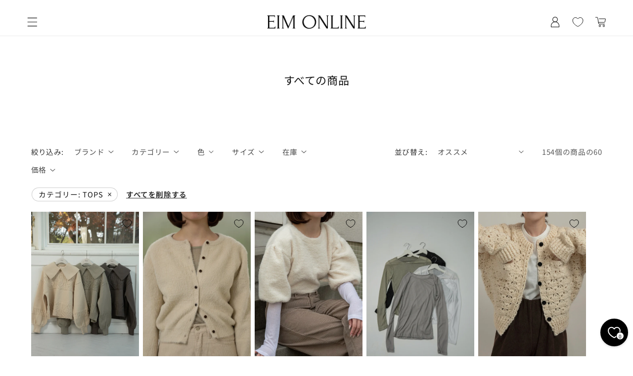

--- FILE ---
content_type: text/html; charset=utf-8
request_url: https://eim-online.com/collections/all-item?filter.p.product_type=TOPS
body_size: 58443
content:
<!doctype html>
<html class="no-js" lang="ja">
  <head>
    <meta charset="utf-8">
    <meta http-equiv="X-UA-Compatible" content="IE=edge">
    <meta name="viewport" content="width=device-width,initial-scale=1">
    <meta name="theme-color" content="">
    <link rel="canonical" href="https://eim-online.com/collections/all-item">

    <link rel="preconnect" href="https://cdn.shopify.com" crossorigin><link rel="preconnect" href="https://fonts.shopifycdn.com" crossorigin>
      <title>
        eim online（エイム オンライン） すべてのアイテム | eim online (エイム オンライン) - I_am（アイアム）、lawgy(ラウジー)、Amiur（エミレ） ｜ I_am（アイアム）、lawgy（ラウジー）、Amiur（エミレ）の公式通販サイト
      </title>
    

    
      <meta name="description" content="eim online (エイム オンライン) 公式通販サイトでは、I_am（アイアム）、lawgy(ラウジー)、Amiur（エミレ）の商品が勢揃い！">
    

    

<meta property="og:site_name" content="eim online（エイム オンライン）">
<meta property="og:url" content="https://eim-online.com/collections/all-item">
<meta property="og:title" content="すべてのアイテム | eim online (エイム オンライン) - I_am（アイアム）、lawgy(ラウジー)、Amiur（エミレ）">
<meta property="og:type" content="website">
<meta property="og:description" content="eim online (エイム オンライン) 公式通販サイトでは、I_am（アイアム）、lawgy(ラウジー)、Amiur（エミレ）の商品が勢揃い！"><meta property="og:image" content="http://eim-online.com/cdn/shop/files/SNS_1.png?v=1660396865">
  <meta property="og:image:secure_url" content="https://eim-online.com/cdn/shop/files/SNS_1.png?v=1660396865">
  <meta property="og:image:width" content="1200">
  <meta property="og:image:height" content="628"><meta name="twitter:card" content="summary_large_image">
<meta name="twitter:title" content="すべてのアイテム | eim online (エイム オンライン) - I_am（アイアム）、lawgy(ラウジー)、Amiur（エミレ）">
<meta name="twitter:description" content="eim online (エイム オンライン) 公式通販サイトでは、I_am（アイアム）、lawgy(ラウジー)、Amiur（エミレ）の商品が勢揃い！">


    <script src="//eim-online.com/cdn/shop/t/34/assets/constants.js?v=132983761750457495441765937747" defer="defer"></script>
    <script src="//eim-online.com/cdn/shop/t/34/assets/pubsub.js?v=25310214064522200911765937748" defer="defer"></script>
    <script src="//eim-online.com/cdn/shop/t/34/assets/global.js?v=7301445359237545521765937747" defer="defer"></script>
    <script src="//eim-online.com/cdn/shop/t/34/assets/details-disclosure.js?v=13653116266235556501765937747" defer="defer"></script>
    <script src="//eim-online.com/cdn/shop/t/34/assets/details-modal.js?v=25581673532751508451765937747" defer="defer"></script>
    <script src="//eim-online.com/cdn/shop/t/34/assets/search-form.js?v=133129549252120666541765937748" defer="defer"></script><script src="//eim-online.com/cdn/shop/t/34/assets/animations.js?v=88693664871331136111765937747" defer="defer"></script><script>window.performance && window.performance.mark && window.performance.mark('shopify.content_for_header.start');</script><meta name="google-site-verification" content="Ynk7rm-j9CHTOqbteRnDGsyljD3jvubAaUetZBdi4nw">
<meta id="shopify-digital-wallet" name="shopify-digital-wallet" content="/62052008122/digital_wallets/dialog">
<meta name="shopify-checkout-api-token" content="a19141fd05f55bc1f5ced3983efa8ab6">
<link rel="alternate" type="application/atom+xml" title="Feed" href="/collections/all-item.atom" />
<link rel="alternate" type="application/json+oembed" href="https://eim-online.com/collections/all-item.oembed">
<script async="async" src="/checkouts/internal/preloads.js?locale=ja-JP"></script>
<link rel="preconnect" href="https://shop.app" crossorigin="anonymous">
<script async="async" src="https://shop.app/checkouts/internal/preloads.js?locale=ja-JP&shop_id=62052008122" crossorigin="anonymous"></script>
<script id="apple-pay-shop-capabilities" type="application/json">{"shopId":62052008122,"countryCode":"JP","currencyCode":"JPY","merchantCapabilities":["supports3DS"],"merchantId":"gid:\/\/shopify\/Shop\/62052008122","merchantName":"eim online（エイム オンライン）","requiredBillingContactFields":["postalAddress","email","phone"],"requiredShippingContactFields":["postalAddress","email","phone"],"shippingType":"shipping","supportedNetworks":["visa","masterCard","amex","jcb","discover"],"total":{"type":"pending","label":"eim online（エイム オンライン）","amount":"1.00"},"shopifyPaymentsEnabled":true,"supportsSubscriptions":true}</script>
<script id="shopify-features" type="application/json">{"accessToken":"a19141fd05f55bc1f5ced3983efa8ab6","betas":["rich-media-storefront-analytics"],"domain":"eim-online.com","predictiveSearch":false,"shopId":62052008122,"locale":"ja"}</script>
<script>var Shopify = Shopify || {};
Shopify.shop = "eim-dev.myshopify.com";
Shopify.locale = "ja";
Shopify.currency = {"active":"JPY","rate":"1.0"};
Shopify.country = "JP";
Shopify.theme = {"name":"251223_Ozlink_最新Dawn","id":150171713722,"schema_name":"Dawn","schema_version":"15.4.1","theme_store_id":887,"role":"main"};
Shopify.theme.handle = "null";
Shopify.theme.style = {"id":null,"handle":null};
Shopify.cdnHost = "eim-online.com/cdn";
Shopify.routes = Shopify.routes || {};
Shopify.routes.root = "/";</script>
<script type="module">!function(o){(o.Shopify=o.Shopify||{}).modules=!0}(window);</script>
<script>!function(o){function n(){var o=[];function n(){o.push(Array.prototype.slice.apply(arguments))}return n.q=o,n}var t=o.Shopify=o.Shopify||{};t.loadFeatures=n(),t.autoloadFeatures=n()}(window);</script>
<script>
  window.ShopifyPay = window.ShopifyPay || {};
  window.ShopifyPay.apiHost = "shop.app\/pay";
  window.ShopifyPay.redirectState = null;
</script>
<script id="shop-js-analytics" type="application/json">{"pageType":"collection"}</script>
<script defer="defer" async type="module" src="//eim-online.com/cdn/shopifycloud/shop-js/modules/v2/client.init-shop-cart-sync_0MstufBG.ja.esm.js"></script>
<script defer="defer" async type="module" src="//eim-online.com/cdn/shopifycloud/shop-js/modules/v2/chunk.common_jll-23Z1.esm.js"></script>
<script defer="defer" async type="module" src="//eim-online.com/cdn/shopifycloud/shop-js/modules/v2/chunk.modal_HXih6-AF.esm.js"></script>
<script type="module">
  await import("//eim-online.com/cdn/shopifycloud/shop-js/modules/v2/client.init-shop-cart-sync_0MstufBG.ja.esm.js");
await import("//eim-online.com/cdn/shopifycloud/shop-js/modules/v2/chunk.common_jll-23Z1.esm.js");
await import("//eim-online.com/cdn/shopifycloud/shop-js/modules/v2/chunk.modal_HXih6-AF.esm.js");

  window.Shopify.SignInWithShop?.initShopCartSync?.({"fedCMEnabled":true,"windoidEnabled":true});

</script>
<script>
  window.Shopify = window.Shopify || {};
  if (!window.Shopify.featureAssets) window.Shopify.featureAssets = {};
  window.Shopify.featureAssets['shop-js'] = {"shop-cart-sync":["modules/v2/client.shop-cart-sync_DN7iwvRY.ja.esm.js","modules/v2/chunk.common_jll-23Z1.esm.js","modules/v2/chunk.modal_HXih6-AF.esm.js"],"init-fed-cm":["modules/v2/client.init-fed-cm_DmZOWWut.ja.esm.js","modules/v2/chunk.common_jll-23Z1.esm.js","modules/v2/chunk.modal_HXih6-AF.esm.js"],"shop-cash-offers":["modules/v2/client.shop-cash-offers_HFfvn_Gz.ja.esm.js","modules/v2/chunk.common_jll-23Z1.esm.js","modules/v2/chunk.modal_HXih6-AF.esm.js"],"shop-login-button":["modules/v2/client.shop-login-button_BVN3pvk0.ja.esm.js","modules/v2/chunk.common_jll-23Z1.esm.js","modules/v2/chunk.modal_HXih6-AF.esm.js"],"pay-button":["modules/v2/client.pay-button_CyS_4GVi.ja.esm.js","modules/v2/chunk.common_jll-23Z1.esm.js","modules/v2/chunk.modal_HXih6-AF.esm.js"],"shop-button":["modules/v2/client.shop-button_zh22db91.ja.esm.js","modules/v2/chunk.common_jll-23Z1.esm.js","modules/v2/chunk.modal_HXih6-AF.esm.js"],"avatar":["modules/v2/client.avatar_BTnouDA3.ja.esm.js"],"init-windoid":["modules/v2/client.init-windoid_BlVJIuJ5.ja.esm.js","modules/v2/chunk.common_jll-23Z1.esm.js","modules/v2/chunk.modal_HXih6-AF.esm.js"],"init-shop-for-new-customer-accounts":["modules/v2/client.init-shop-for-new-customer-accounts_BqzwtUK7.ja.esm.js","modules/v2/client.shop-login-button_BVN3pvk0.ja.esm.js","modules/v2/chunk.common_jll-23Z1.esm.js","modules/v2/chunk.modal_HXih6-AF.esm.js"],"init-shop-email-lookup-coordinator":["modules/v2/client.init-shop-email-lookup-coordinator_DKDv3hKi.ja.esm.js","modules/v2/chunk.common_jll-23Z1.esm.js","modules/v2/chunk.modal_HXih6-AF.esm.js"],"init-shop-cart-sync":["modules/v2/client.init-shop-cart-sync_0MstufBG.ja.esm.js","modules/v2/chunk.common_jll-23Z1.esm.js","modules/v2/chunk.modal_HXih6-AF.esm.js"],"shop-toast-manager":["modules/v2/client.shop-toast-manager_BkVvTGW3.ja.esm.js","modules/v2/chunk.common_jll-23Z1.esm.js","modules/v2/chunk.modal_HXih6-AF.esm.js"],"init-customer-accounts":["modules/v2/client.init-customer-accounts_CZbUHFPX.ja.esm.js","modules/v2/client.shop-login-button_BVN3pvk0.ja.esm.js","modules/v2/chunk.common_jll-23Z1.esm.js","modules/v2/chunk.modal_HXih6-AF.esm.js"],"init-customer-accounts-sign-up":["modules/v2/client.init-customer-accounts-sign-up_C0QA8nCd.ja.esm.js","modules/v2/client.shop-login-button_BVN3pvk0.ja.esm.js","modules/v2/chunk.common_jll-23Z1.esm.js","modules/v2/chunk.modal_HXih6-AF.esm.js"],"shop-follow-button":["modules/v2/client.shop-follow-button_CSkbpFfm.ja.esm.js","modules/v2/chunk.common_jll-23Z1.esm.js","modules/v2/chunk.modal_HXih6-AF.esm.js"],"checkout-modal":["modules/v2/client.checkout-modal_rYdHFJTE.ja.esm.js","modules/v2/chunk.common_jll-23Z1.esm.js","modules/v2/chunk.modal_HXih6-AF.esm.js"],"shop-login":["modules/v2/client.shop-login_DeXIozZF.ja.esm.js","modules/v2/chunk.common_jll-23Z1.esm.js","modules/v2/chunk.modal_HXih6-AF.esm.js"],"lead-capture":["modules/v2/client.lead-capture_DGEoeVgo.ja.esm.js","modules/v2/chunk.common_jll-23Z1.esm.js","modules/v2/chunk.modal_HXih6-AF.esm.js"],"payment-terms":["modules/v2/client.payment-terms_BXPcfuME.ja.esm.js","modules/v2/chunk.common_jll-23Z1.esm.js","modules/v2/chunk.modal_HXih6-AF.esm.js"]};
</script>
<script>(function() {
  var isLoaded = false;
  function asyncLoad() {
    if (isLoaded) return;
    isLoaded = true;
    var urls = ["https:\/\/subscription-script2-pr.firebaseapp.com\/script.js?shop=eim-dev.myshopify.com","https:\/\/cdn.shopify.com\/s\/files\/1\/0620\/5200\/8122\/t\/16\/assets\/subscribe-it.js?v=1684053590\u0026shop=eim-dev.myshopify.com","\/\/www.powr.io\/powr.js?powr-token=eim-dev.myshopify.com\u0026external-type=shopify\u0026shop=eim-dev.myshopify.com"];
    for (var i = 0; i < urls.length; i++) {
      var s = document.createElement('script');
      s.type = 'text/javascript';
      s.async = true;
      s.src = urls[i];
      var x = document.getElementsByTagName('script')[0];
      x.parentNode.insertBefore(s, x);
    }
  };
  if(window.attachEvent) {
    window.attachEvent('onload', asyncLoad);
  } else {
    window.addEventListener('load', asyncLoad, false);
  }
})();</script>
<script id="__st">var __st={"a":62052008122,"offset":32400,"reqid":"dea7e959-9376-4eda-90b3-da8f408c6607-1769378055","pageurl":"eim-online.com\/collections\/all-item?filter.p.product_type=TOPS","u":"56b819c96dec","p":"collection","rtyp":"collection","rid":290993963194};</script>
<script>window.ShopifyPaypalV4VisibilityTracking = true;</script>
<script id="form-persister">!function(){'use strict';const t='contact',e='new_comment',n=[[t,t],['blogs',e],['comments',e],[t,'customer']],o='password',r='form_key',c=['recaptcha-v3-token','g-recaptcha-response','h-captcha-response',o],s=()=>{try{return window.sessionStorage}catch{return}},i='__shopify_v',u=t=>t.elements[r],a=function(){const t=[...n].map((([t,e])=>`form[action*='/${t}']:not([data-nocaptcha='true']) input[name='form_type'][value='${e}']`)).join(',');var e;return e=t,()=>e?[...document.querySelectorAll(e)].map((t=>t.form)):[]}();function m(t){const e=u(t);a().includes(t)&&(!e||!e.value)&&function(t){try{if(!s())return;!function(t){const e=s();if(!e)return;const n=u(t);if(!n)return;const o=n.value;o&&e.removeItem(o)}(t);const e=Array.from(Array(32),(()=>Math.random().toString(36)[2])).join('');!function(t,e){u(t)||t.append(Object.assign(document.createElement('input'),{type:'hidden',name:r})),t.elements[r].value=e}(t,e),function(t,e){const n=s();if(!n)return;const r=[...t.querySelectorAll(`input[type='${o}']`)].map((({name:t})=>t)),u=[...c,...r],a={};for(const[o,c]of new FormData(t).entries())u.includes(o)||(a[o]=c);n.setItem(e,JSON.stringify({[i]:1,action:t.action,data:a}))}(t,e)}catch(e){console.error('failed to persist form',e)}}(t)}const f=t=>{if('true'===t.dataset.persistBound)return;const e=function(t,e){const n=function(t){return'function'==typeof t.submit?t.submit:HTMLFormElement.prototype.submit}(t).bind(t);return function(){let t;return()=>{t||(t=!0,(()=>{try{e(),n()}catch(t){(t=>{console.error('form submit failed',t)})(t)}})(),setTimeout((()=>t=!1),250))}}()}(t,(()=>{m(t)}));!function(t,e){if('function'==typeof t.submit&&'function'==typeof e)try{t.submit=e}catch{}}(t,e),t.addEventListener('submit',(t=>{t.preventDefault(),e()})),t.dataset.persistBound='true'};!function(){function t(t){const e=(t=>{const e=t.target;return e instanceof HTMLFormElement?e:e&&e.form})(t);e&&m(e)}document.addEventListener('submit',t),document.addEventListener('DOMContentLoaded',(()=>{const e=a();for(const t of e)f(t);var n;n=document.body,new window.MutationObserver((t=>{for(const e of t)if('childList'===e.type&&e.addedNodes.length)for(const t of e.addedNodes)1===t.nodeType&&'FORM'===t.tagName&&a().includes(t)&&f(t)})).observe(n,{childList:!0,subtree:!0,attributes:!1}),document.removeEventListener('submit',t)}))}()}();</script>
<script integrity="sha256-4kQ18oKyAcykRKYeNunJcIwy7WH5gtpwJnB7kiuLZ1E=" data-source-attribution="shopify.loadfeatures" defer="defer" src="//eim-online.com/cdn/shopifycloud/storefront/assets/storefront/load_feature-a0a9edcb.js" crossorigin="anonymous"></script>
<script crossorigin="anonymous" defer="defer" src="//eim-online.com/cdn/shopifycloud/storefront/assets/shopify_pay/storefront-65b4c6d7.js?v=20250812"></script>
<script data-source-attribution="shopify.dynamic_checkout.dynamic.init">var Shopify=Shopify||{};Shopify.PaymentButton=Shopify.PaymentButton||{isStorefrontPortableWallets:!0,init:function(){window.Shopify.PaymentButton.init=function(){};var t=document.createElement("script");t.src="https://eim-online.com/cdn/shopifycloud/portable-wallets/latest/portable-wallets.ja.js",t.type="module",document.head.appendChild(t)}};
</script>
<script data-source-attribution="shopify.dynamic_checkout.buyer_consent">
  function portableWalletsHideBuyerConsent(e){var t=document.getElementById("shopify-buyer-consent"),n=document.getElementById("shopify-subscription-policy-button");t&&n&&(t.classList.add("hidden"),t.setAttribute("aria-hidden","true"),n.removeEventListener("click",e))}function portableWalletsShowBuyerConsent(e){var t=document.getElementById("shopify-buyer-consent"),n=document.getElementById("shopify-subscription-policy-button");t&&n&&(t.classList.remove("hidden"),t.removeAttribute("aria-hidden"),n.addEventListener("click",e))}window.Shopify?.PaymentButton&&(window.Shopify.PaymentButton.hideBuyerConsent=portableWalletsHideBuyerConsent,window.Shopify.PaymentButton.showBuyerConsent=portableWalletsShowBuyerConsent);
</script>
<script data-source-attribution="shopify.dynamic_checkout.cart.bootstrap">document.addEventListener("DOMContentLoaded",(function(){function t(){return document.querySelector("shopify-accelerated-checkout-cart, shopify-accelerated-checkout")}if(t())Shopify.PaymentButton.init();else{new MutationObserver((function(e,n){t()&&(Shopify.PaymentButton.init(),n.disconnect())})).observe(document.body,{childList:!0,subtree:!0})}}));
</script>
<link id="shopify-accelerated-checkout-styles" rel="stylesheet" media="screen" href="https://eim-online.com/cdn/shopifycloud/portable-wallets/latest/accelerated-checkout-backwards-compat.css" crossorigin="anonymous">
<style id="shopify-accelerated-checkout-cart">
        #shopify-buyer-consent {
  margin-top: 1em;
  display: inline-block;
  width: 100%;
}

#shopify-buyer-consent.hidden {
  display: none;
}

#shopify-subscription-policy-button {
  background: none;
  border: none;
  padding: 0;
  text-decoration: underline;
  font-size: inherit;
  cursor: pointer;
}

#shopify-subscription-policy-button::before {
  box-shadow: none;
}

      </style>
<script id="sections-script" data-sections="header" defer="defer" src="//eim-online.com/cdn/shop/t/34/compiled_assets/scripts.js?v=12490"></script>
<script>window.performance && window.performance.mark && window.performance.mark('shopify.content_for_header.end');</script>


    <style data-shopify>
      @font-face {
  font-family: "Noto Sans Japanese";
  font-weight: 400;
  font-style: normal;
  font-display: swap;
  src: url("//eim-online.com/cdn/fonts/noto_sans_japanese/notosansjapanese_n4.74a6927b879b930fdec4ab8bb6917103ae8bbca9.woff2") format("woff2"),
       url("//eim-online.com/cdn/fonts/noto_sans_japanese/notosansjapanese_n4.15630f5c60bcf9ed7de2df9484ab75ddd007c8e2.woff") format("woff");
}

      @font-face {
  font-family: "Noto Sans Japanese";
  font-weight: 700;
  font-style: normal;
  font-display: swap;
  src: url("//eim-online.com/cdn/fonts/noto_sans_japanese/notosansjapanese_n7.1abda075dc6bf08053b865d23e5712ef6cfa899b.woff2") format("woff2"),
       url("//eim-online.com/cdn/fonts/noto_sans_japanese/notosansjapanese_n7.aa2be2df2112f4742b97ac4fa9dca5bb760e3ab4.woff") format("woff");
}

      
      
      @font-face {
  font-family: "Noto Sans Japanese";
  font-weight: 400;
  font-style: normal;
  font-display: swap;
  src: url("//eim-online.com/cdn/fonts/noto_sans_japanese/notosansjapanese_n4.74a6927b879b930fdec4ab8bb6917103ae8bbca9.woff2") format("woff2"),
       url("//eim-online.com/cdn/fonts/noto_sans_japanese/notosansjapanese_n4.15630f5c60bcf9ed7de2df9484ab75ddd007c8e2.woff") format("woff");
}


      
        :root,
        .color-scheme-1 {
          --color-background: 255,255,255;
        
          --gradient-background: #ffffff;
        

        

        --color-foreground: 18,18,18;
        --color-background-contrast: 191,191,191;
        --color-shadow: 18,18,18;
        --color-button: 18,18,18;
        --color-button-text: 255,255,255;
        --color-secondary-button: 255,255,255;
        --color-secondary-button-text: 18,18,18;
        --color-link: 18,18,18;
        --color-badge-foreground: 18,18,18;
        --color-badge-background: 255,255,255;
        --color-badge-border: 18,18,18;
        --payment-terms-background-color: rgb(255 255 255);
      }
      
        
        .color-scheme-2 {
          --color-background: 243,243,243;
        
          --gradient-background: #f3f3f3;
        

        

        --color-foreground: 18,18,18;
        --color-background-contrast: 179,179,179;
        --color-shadow: 18,18,18;
        --color-button: 18,18,18;
        --color-button-text: 243,243,243;
        --color-secondary-button: 243,243,243;
        --color-secondary-button-text: 18,18,18;
        --color-link: 18,18,18;
        --color-badge-foreground: 18,18,18;
        --color-badge-background: 243,243,243;
        --color-badge-border: 18,18,18;
        --payment-terms-background-color: rgb(243 243 243);
      }
      
        
        .color-scheme-3 {
          --color-background: 36,40,51;
        
          --gradient-background: #242833;
        

        

        --color-foreground: 255,255,255;
        --color-background-contrast: 47,52,66;
        --color-shadow: 18,18,18;
        --color-button: 255,255,255;
        --color-button-text: 0,0,0;
        --color-secondary-button: 36,40,51;
        --color-secondary-button-text: 255,255,255;
        --color-link: 255,255,255;
        --color-badge-foreground: 255,255,255;
        --color-badge-background: 36,40,51;
        --color-badge-border: 255,255,255;
        --payment-terms-background-color: rgb(36 40 51);
      }
      
        
        .color-scheme-4 {
          --color-background: 174,76,75;
        
          --gradient-background: #ae4c4b;
        

        

        --color-foreground: 255,255,255;
        --color-background-contrast: 85,37,37;
        --color-shadow: 18,18,18;
        --color-button: 255,255,255;
        --color-button-text: 174,76,75;
        --color-secondary-button: 174,76,75;
        --color-secondary-button-text: 255,255,255;
        --color-link: 255,255,255;
        --color-badge-foreground: 255,255,255;
        --color-badge-background: 174,76,75;
        --color-badge-border: 255,255,255;
        --payment-terms-background-color: rgb(174 76 75);
      }
      
        
        .color-scheme-5 {
          --color-background: 51,79,180;
        
          --gradient-background: #334fb4;
        

        

        --color-foreground: 255,255,255;
        --color-background-contrast: 23,35,81;
        --color-shadow: 18,18,18;
        --color-button: 255,255,255;
        --color-button-text: 51,79,180;
        --color-secondary-button: 51,79,180;
        --color-secondary-button-text: 255,255,255;
        --color-link: 255,255,255;
        --color-badge-foreground: 255,255,255;
        --color-badge-background: 51,79,180;
        --color-badge-border: 255,255,255;
        --payment-terms-background-color: rgb(51 79 180);
      }
      

      body, .color-scheme-1, .color-scheme-2, .color-scheme-3, .color-scheme-4, .color-scheme-5 {
        color: rgba(var(--color-foreground), 0.75);
        background-color: rgb(var(--color-background));
      }

      :root {
        --font-body-family: "Noto Sans Japanese", sans-serif;
        --font-body-style: normal;
        --font-body-weight: 400;
        --font-body-weight-bold: 700;

        --font-heading-family: "Noto Sans Japanese", sans-serif;
        --font-heading-style: normal;
        --font-heading-weight: 400;

        --font-body-scale: 1.05;
        --font-heading-scale: 1.0476190476190477;

        --media-padding: px;
        --media-border-opacity: 0.05;
        --media-border-width: 1px;
        --media-radius: 0px;
        --media-shadow-opacity: 0.0;
        --media-shadow-horizontal-offset: 0px;
        --media-shadow-vertical-offset: 4px;
        --media-shadow-blur-radius: 5px;
        --media-shadow-visible: 0;

        --page-width: 120rem;
        --page-width-margin: 0rem;

        --product-card-image-padding: 0.0rem;
        --product-card-corner-radius: 0.0rem;
        --product-card-text-alignment: left;
        --product-card-border-width: 0.0rem;
        --product-card-border-opacity: 0.1;
        --product-card-shadow-opacity: 0.0;
        --product-card-shadow-visible: 0;
        --product-card-shadow-horizontal-offset: 0.0rem;
        --product-card-shadow-vertical-offset: 0.4rem;
        --product-card-shadow-blur-radius: 0.5rem;

        --collection-card-image-padding: 0.0rem;
        --collection-card-corner-radius: 0.0rem;
        --collection-card-text-alignment: left;
        --collection-card-border-width: 0.0rem;
        --collection-card-border-opacity: 0.1;
        --collection-card-shadow-opacity: 0.0;
        --collection-card-shadow-visible: 0;
        --collection-card-shadow-horizontal-offset: 0.0rem;
        --collection-card-shadow-vertical-offset: 0.4rem;
        --collection-card-shadow-blur-radius: 0.5rem;

        --blog-card-image-padding: 0.0rem;
        --blog-card-corner-radius: 0.0rem;
        --blog-card-text-alignment: left;
        --blog-card-border-width: 0.0rem;
        --blog-card-border-opacity: 0.1;
        --blog-card-shadow-opacity: 0.0;
        --blog-card-shadow-visible: 0;
        --blog-card-shadow-horizontal-offset: 0.0rem;
        --blog-card-shadow-vertical-offset: 0.4rem;
        --blog-card-shadow-blur-radius: 0.5rem;

        --badge-corner-radius: 4.0rem;

        --popup-border-width: 1px;
        --popup-border-opacity: 0.1;
        --popup-corner-radius: 0px;
        --popup-shadow-opacity: 0.0;
        --popup-shadow-horizontal-offset: 0px;
        --popup-shadow-vertical-offset: 4px;
        --popup-shadow-blur-radius: 5px;

        --drawer-border-width: 1px;
        --drawer-border-opacity: 0.1;
        --drawer-shadow-opacity: 0.0;
        --drawer-shadow-horizontal-offset: 0px;
        --drawer-shadow-vertical-offset: 4px;
        --drawer-shadow-blur-radius: 5px;

        --spacing-sections-desktop: 0px;
        --spacing-sections-mobile: 0px;

        --grid-desktop-vertical-spacing: 8px;
        --grid-desktop-horizontal-spacing: 8px;
        --grid-mobile-vertical-spacing: 4px;
        --grid-mobile-horizontal-spacing: 4px;

        --text-boxes-border-opacity: 0.1;
        --text-boxes-border-width: 0px;
        --text-boxes-radius: 0px;
        --text-boxes-shadow-opacity: 0.0;
        --text-boxes-shadow-visible: 0;
        --text-boxes-shadow-horizontal-offset: 0px;
        --text-boxes-shadow-vertical-offset: 4px;
        --text-boxes-shadow-blur-radius: 5px;

        --buttons-radius: 8px;
        --buttons-radius-outset: 9px;
        --buttons-border-width: 1px;
        --buttons-border-opacity: 1.0;
        --buttons-shadow-opacity: 0.15;
        --buttons-shadow-visible: 1;
        --buttons-shadow-horizontal-offset: 0px;
        --buttons-shadow-vertical-offset: 0px;
        --buttons-shadow-blur-radius: 5px;
        --buttons-border-offset: 0.3px;

        --inputs-radius: 0px;
        --inputs-border-width: 1px;
        --inputs-border-opacity: 0.55;
        --inputs-shadow-opacity: 0.0;
        --inputs-shadow-horizontal-offset: 0px;
        --inputs-margin-offset: 0px;
        --inputs-shadow-vertical-offset: 4px;
        --inputs-shadow-blur-radius: 5px;
        --inputs-radius-outset: 0px;

        --variant-pills-radius: 40px;
        --variant-pills-border-width: 1px;
        --variant-pills-border-opacity: 0.55;
        --variant-pills-shadow-opacity: 0.0;
        --variant-pills-shadow-horizontal-offset: 0px;
        --variant-pills-shadow-vertical-offset: 4px;
        --variant-pills-shadow-blur-radius: 5px;
      }

      *,
      *::before,
      *::after {
        box-sizing: inherit;
      }

      html {
        box-sizing: border-box;
        font-size: calc(var(--font-body-scale) * 62.5%);
        height: 100%;
      }

      body {
        display: grid;
        grid-template-rows: auto auto 1fr auto;
        grid-template-columns: 100%;
        min-height: 100%;
        margin: 0;
        font-size: 1.5rem;
        letter-spacing: 0.06rem;
        line-height: calc(1 + 0.8 / var(--font-body-scale));
        font-family: var(--font-body-family);
        font-style: var(--font-body-style);
        font-weight: var(--font-body-weight);
      }

      @media screen and (min-width: 750px) {
        body {
          font-size: 1.6rem;
        }
      }
    </style>

    <link href="//eim-online.com/cdn/shop/t/34/assets/base.css?v=36376468856575325661767690237" rel="stylesheet" type="text/css" media="all" />

    <link rel="stylesheet" href="//eim-online.com/cdn/shop/t/34/assets/component-cart-items.css?v=13033300910818915211765937747" media="print" onload="this.media='all'">
      <link rel="preload" as="font" href="//eim-online.com/cdn/fonts/noto_sans_japanese/notosansjapanese_n4.74a6927b879b930fdec4ab8bb6917103ae8bbca9.woff2" type="font/woff2" crossorigin>
      

      <link rel="preload" as="font" href="//eim-online.com/cdn/fonts/noto_sans_japanese/notosansjapanese_n4.74a6927b879b930fdec4ab8bb6917103ae8bbca9.woff2" type="font/woff2" crossorigin>
      
<link
        rel="stylesheet"
        href="//eim-online.com/cdn/shop/t/34/assets/component-predictive-search.css?v=118923337488134913561765937747"
        media="print"
        onload="this.media='all'"
      >

    <link rel="apple-touch-icon" href="//eim-online.com/cdn/shop/t/34/assets/apple-touch-icon.png?v=63644573046167117251766484244" sizes="360x360">
    <link rel="icon" type="image/png" href="//eim-online.com/cdn/shop/t/34/assets/android-chrome.png?v=121612912693635608081766484244" sizes="192x192">
    <meta name="google-site-verification" content="SN0LEMRvB86eIEIctM_qR2PyhwLDFHoUDIM_4It8AqI" />

    <script>
      document.documentElement.className = document.documentElement.className.replace('no-js', 'js');
      if (Shopify.designMode) {
        document.documentElement.classList.add('shopify-design-mode');
      }
    </script>
    <script src="https://code.jquery.com/jquery-3.7.1.min.js" async></script><!-- BEGIN app block: shopify://apps/order-bonus/blocks/app/b982c126-f171-40a0-bcfa-84396a25dc64 --><!-- BEGIN app snippet: initial-data -->
<!-- cached at 1769378056 -->
<script id='ruffruff-order-bonus-initial-data' type='application/json'>{"customer": {"isAuthenticated": false,"metafields": [],"numberOfOrders": 0,"tags": [],"totalSpent": "0.0"}}</script>
<!-- END app snippet --><!-- BEGIN app snippet: discount-campaigns -->
<!-- cached at 1769378056 -->
<script id='ruffruff-order-bonus-discount-campaigns' type='application/json'>[]</script>
<!-- END app snippet --><!-- BEGIN app snippet: gift-campaigns -->
<!-- cached at 1769378056 -->
<script id='ruffruff-order-bonus-gift-campaigns' type='application/json'>[]</script>
<!-- END app snippet --><!-- BEGIN app snippet: vite-tag -->


  <script src="https://cdn.shopify.com/extensions/019bea20-7333-73aa-909e-e8fa4b0af2d2/ruffruff-order-bonus-93/assets/app-Sr6Ot2Ay.js" type="module" crossorigin="anonymous"></script>

<!-- END app snippet --><!-- BEGIN app snippet: vite-tag -->


  <link href="//cdn.shopify.com/extensions/019bea20-7333-73aa-909e-e8fa4b0af2d2/ruffruff-order-bonus-93/assets/app-DAHPdYRz.css" rel="stylesheet" type="text/css" media="all" />

<!-- END app snippet --><!-- cached at 1769378056 -->
<style>
  :root {
    --ruffruff-order-bonus-floating-button-badge-color: #059669;
    --ruffruff-order-bonus-widget-background-color: #ffffff;
    --ruffruff-order-bonus-widget-item-background-color: #f9fafb;
    --ruffruff-order-bonus-widget-item-added-background-color: #f0fdf4;
    --ruffruff-order-bonus-widget-primary-text-color: #1f2937;
    --ruffruff-order-bonus-widget-secondary-text-color: #6b7280;
    --ruffruff-order-bonus-widget-item-button-background-color: #ffffff;
    --ruffruff-order-bonus-widget-item-button-text-color: #374151;
    --ruffruff-order-bonus-widget-item-button-border-color: #d1d5db;
    --ruffruff-order-bonus-toast-background-color: #ffffff;
    --ruffruff-order-bonus-toast-text-color: #1f2937;
  }
</style>

<script id='ruffruff-order-bonus-settings' type='application/json'>{"accessToken": "2deb39decef3427e1491adde6f58a3e4","display": {"header": {"title": "Offers and Bonuses","subtitle": "Get exclusive offers and bonuses"},"icon": "","toast": {"giftAddedMessage": "Gift item added to cart","giftAddErrorMessage": "Failed to add gift to cart","giftQuantityUpdatedMessage": "Gift quantity updated","giftRemovedMessage": "Gift item removed from cart","refreshButton": "Reload"}},"giftCampaigns": {"autoAddToCart": true},"position": "bottom-right","visibility": "visible"}</script>


<!-- END app block --><!-- BEGIN app block: shopify://apps//blocks/pre-order-app/290ed845-6a31-49a7-a244-443963fc8b13 --><!-- BEGIN app snippet: settings-json -->
<script id='ruffruff-pre-order-settings-json' type='application/json'>{"cacheDateTime": "1769378056","domain": "eim-online.com","shopId": "62052008122","preOrderBadgeCondition": "none","preOrderBadgeTitle": "","hideCopyright": true,"backInStockEnabled": false,"backInStockCustomizeEnabled": false,"backInStockButtonName": "再入荷通知を受け取る","backInStockProductMessage": "登録すると、この商品の再入荷のお知らせを受け取ることができます。","backInStockModalTitle": "再入荷通知を受け取る","backInStockModalDescription": "登録すると、この商品の再入荷のお知らせを受け取ることができます。","backInStockModalThanksMessage": "再入荷通知の登録が完了しました。","backInStockExcludedCollections": [],"backInStockExcludedProducts": [],"customizeEnabled": false,"cartCheckoutValidation": "none","cartValidationEnabled": false,"checkoutValidationEnabled": false,"productValidationEnabled": false,"outOfConditionValidationEnabled": true,"outOfConditionValidationMessage": "カート追加時と商品の情報が変わっているため、カートから該当商品を削除して、再度追加し直してください。","productMessagePropertyName": "","cartButtonBackgroundColor": "#FFFFFF","cartButtonTextColor": "#6F7372","cartButtonIfNotMetBackgroundColor": "#FFFFFF","cartButtonIfNotMetTextColor": "#6F7372","backInStockButtonBackgroundColor": "#FFFFFF","backInStockButtonTextColor": "#6F7372","cartValidationMessage": "カート内に同時に注文できない商品が含まれています。","checkoutValidationMessage": "","productValidationMessage": "カート内に同時に注文できない商品が含まれています。","purchaseQuantityLimitMessage": "購入可能数の上限を超過している商品があるため購入できません。"}</script>
<!-- END app snippet --><!-- BEGIN app snippet: customer-json --><script id='ruffruff-pre-order-customer-json' type='application/json'>{"cacheDateTime": "1769378056","hasAccount": false,"tags": []}</script>
<!-- END app snippet --><script src="https://cdn.shopify.com/extensions/019b5888-8287-78ea-808c-bc21099b72c0/version-175/assets/ruffruff-pre-order.js" type="text/javascript" defer="defer"></script><link href="//cdn.shopify.com/extensions/019b5888-8287-78ea-808c-bc21099b72c0/version-175/assets/ruffruff-pre-order.css" rel="stylesheet" type="text/css" media="all" />
<!-- END app block --><link href="https://monorail-edge.shopifysvc.com" rel="dns-prefetch">
<script>(function(){if ("sendBeacon" in navigator && "performance" in window) {try {var session_token_from_headers = performance.getEntriesByType('navigation')[0].serverTiming.find(x => x.name == '_s').description;} catch {var session_token_from_headers = undefined;}var session_cookie_matches = document.cookie.match(/_shopify_s=([^;]*)/);var session_token_from_cookie = session_cookie_matches && session_cookie_matches.length === 2 ? session_cookie_matches[1] : "";var session_token = session_token_from_headers || session_token_from_cookie || "";function handle_abandonment_event(e) {var entries = performance.getEntries().filter(function(entry) {return /monorail-edge.shopifysvc.com/.test(entry.name);});if (!window.abandonment_tracked && entries.length === 0) {window.abandonment_tracked = true;var currentMs = Date.now();var navigation_start = performance.timing.navigationStart;var payload = {shop_id: 62052008122,url: window.location.href,navigation_start,duration: currentMs - navigation_start,session_token,page_type: "collection"};window.navigator.sendBeacon("https://monorail-edge.shopifysvc.com/v1/produce", JSON.stringify({schema_id: "online_store_buyer_site_abandonment/1.1",payload: payload,metadata: {event_created_at_ms: currentMs,event_sent_at_ms: currentMs}}));}}window.addEventListener('pagehide', handle_abandonment_event);}}());</script>
<script id="web-pixels-manager-setup">(function e(e,d,r,n,o){if(void 0===o&&(o={}),!Boolean(null===(a=null===(i=window.Shopify)||void 0===i?void 0:i.analytics)||void 0===a?void 0:a.replayQueue)){var i,a;window.Shopify=window.Shopify||{};var t=window.Shopify;t.analytics=t.analytics||{};var s=t.analytics;s.replayQueue=[],s.publish=function(e,d,r){return s.replayQueue.push([e,d,r]),!0};try{self.performance.mark("wpm:start")}catch(e){}var l=function(){var e={modern:/Edge?\/(1{2}[4-9]|1[2-9]\d|[2-9]\d{2}|\d{4,})\.\d+(\.\d+|)|Firefox\/(1{2}[4-9]|1[2-9]\d|[2-9]\d{2}|\d{4,})\.\d+(\.\d+|)|Chrom(ium|e)\/(9{2}|\d{3,})\.\d+(\.\d+|)|(Maci|X1{2}).+ Version\/(15\.\d+|(1[6-9]|[2-9]\d|\d{3,})\.\d+)([,.]\d+|)( \(\w+\)|)( Mobile\/\w+|) Safari\/|Chrome.+OPR\/(9{2}|\d{3,})\.\d+\.\d+|(CPU[ +]OS|iPhone[ +]OS|CPU[ +]iPhone|CPU IPhone OS|CPU iPad OS)[ +]+(15[._]\d+|(1[6-9]|[2-9]\d|\d{3,})[._]\d+)([._]\d+|)|Android:?[ /-](13[3-9]|1[4-9]\d|[2-9]\d{2}|\d{4,})(\.\d+|)(\.\d+|)|Android.+Firefox\/(13[5-9]|1[4-9]\d|[2-9]\d{2}|\d{4,})\.\d+(\.\d+|)|Android.+Chrom(ium|e)\/(13[3-9]|1[4-9]\d|[2-9]\d{2}|\d{4,})\.\d+(\.\d+|)|SamsungBrowser\/([2-9]\d|\d{3,})\.\d+/,legacy:/Edge?\/(1[6-9]|[2-9]\d|\d{3,})\.\d+(\.\d+|)|Firefox\/(5[4-9]|[6-9]\d|\d{3,})\.\d+(\.\d+|)|Chrom(ium|e)\/(5[1-9]|[6-9]\d|\d{3,})\.\d+(\.\d+|)([\d.]+$|.*Safari\/(?![\d.]+ Edge\/[\d.]+$))|(Maci|X1{2}).+ Version\/(10\.\d+|(1[1-9]|[2-9]\d|\d{3,})\.\d+)([,.]\d+|)( \(\w+\)|)( Mobile\/\w+|) Safari\/|Chrome.+OPR\/(3[89]|[4-9]\d|\d{3,})\.\d+\.\d+|(CPU[ +]OS|iPhone[ +]OS|CPU[ +]iPhone|CPU IPhone OS|CPU iPad OS)[ +]+(10[._]\d+|(1[1-9]|[2-9]\d|\d{3,})[._]\d+)([._]\d+|)|Android:?[ /-](13[3-9]|1[4-9]\d|[2-9]\d{2}|\d{4,})(\.\d+|)(\.\d+|)|Mobile Safari.+OPR\/([89]\d|\d{3,})\.\d+\.\d+|Android.+Firefox\/(13[5-9]|1[4-9]\d|[2-9]\d{2}|\d{4,})\.\d+(\.\d+|)|Android.+Chrom(ium|e)\/(13[3-9]|1[4-9]\d|[2-9]\d{2}|\d{4,})\.\d+(\.\d+|)|Android.+(UC? ?Browser|UCWEB|U3)[ /]?(15\.([5-9]|\d{2,})|(1[6-9]|[2-9]\d|\d{3,})\.\d+)\.\d+|SamsungBrowser\/(5\.\d+|([6-9]|\d{2,})\.\d+)|Android.+MQ{2}Browser\/(14(\.(9|\d{2,})|)|(1[5-9]|[2-9]\d|\d{3,})(\.\d+|))(\.\d+|)|K[Aa][Ii]OS\/(3\.\d+|([4-9]|\d{2,})\.\d+)(\.\d+|)/},d=e.modern,r=e.legacy,n=navigator.userAgent;return n.match(d)?"modern":n.match(r)?"legacy":"unknown"}(),u="modern"===l?"modern":"legacy",c=(null!=n?n:{modern:"",legacy:""})[u],f=function(e){return[e.baseUrl,"/wpm","/b",e.hashVersion,"modern"===e.buildTarget?"m":"l",".js"].join("")}({baseUrl:d,hashVersion:r,buildTarget:u}),m=function(e){var d=e.version,r=e.bundleTarget,n=e.surface,o=e.pageUrl,i=e.monorailEndpoint;return{emit:function(e){var a=e.status,t=e.errorMsg,s=(new Date).getTime(),l=JSON.stringify({metadata:{event_sent_at_ms:s},events:[{schema_id:"web_pixels_manager_load/3.1",payload:{version:d,bundle_target:r,page_url:o,status:a,surface:n,error_msg:t},metadata:{event_created_at_ms:s}}]});if(!i)return console&&console.warn&&console.warn("[Web Pixels Manager] No Monorail endpoint provided, skipping logging."),!1;try{return self.navigator.sendBeacon.bind(self.navigator)(i,l)}catch(e){}var u=new XMLHttpRequest;try{return u.open("POST",i,!0),u.setRequestHeader("Content-Type","text/plain"),u.send(l),!0}catch(e){return console&&console.warn&&console.warn("[Web Pixels Manager] Got an unhandled error while logging to Monorail."),!1}}}}({version:r,bundleTarget:l,surface:e.surface,pageUrl:self.location.href,monorailEndpoint:e.monorailEndpoint});try{o.browserTarget=l,function(e){var d=e.src,r=e.async,n=void 0===r||r,o=e.onload,i=e.onerror,a=e.sri,t=e.scriptDataAttributes,s=void 0===t?{}:t,l=document.createElement("script"),u=document.querySelector("head"),c=document.querySelector("body");if(l.async=n,l.src=d,a&&(l.integrity=a,l.crossOrigin="anonymous"),s)for(var f in s)if(Object.prototype.hasOwnProperty.call(s,f))try{l.dataset[f]=s[f]}catch(e){}if(o&&l.addEventListener("load",o),i&&l.addEventListener("error",i),u)u.appendChild(l);else{if(!c)throw new Error("Did not find a head or body element to append the script");c.appendChild(l)}}({src:f,async:!0,onload:function(){if(!function(){var e,d;return Boolean(null===(d=null===(e=window.Shopify)||void 0===e?void 0:e.analytics)||void 0===d?void 0:d.initialized)}()){var d=window.webPixelsManager.init(e)||void 0;if(d){var r=window.Shopify.analytics;r.replayQueue.forEach((function(e){var r=e[0],n=e[1],o=e[2];d.publishCustomEvent(r,n,o)})),r.replayQueue=[],r.publish=d.publishCustomEvent,r.visitor=d.visitor,r.initialized=!0}}},onerror:function(){return m.emit({status:"failed",errorMsg:"".concat(f," has failed to load")})},sri:function(e){var d=/^sha384-[A-Za-z0-9+/=]+$/;return"string"==typeof e&&d.test(e)}(c)?c:"",scriptDataAttributes:o}),m.emit({status:"loading"})}catch(e){m.emit({status:"failed",errorMsg:(null==e?void 0:e.message)||"Unknown error"})}}})({shopId: 62052008122,storefrontBaseUrl: "https://eim-online.com",extensionsBaseUrl: "https://extensions.shopifycdn.com/cdn/shopifycloud/web-pixels-manager",monorailEndpoint: "https://monorail-edge.shopifysvc.com/unstable/produce_batch",surface: "storefront-renderer",enabledBetaFlags: ["2dca8a86"],webPixelsConfigList: [{"id":"1089142970","configuration":"{\"pixelCode\":\"D1HL27RC77U92IKBAJNG\"}","eventPayloadVersion":"v1","runtimeContext":"STRICT","scriptVersion":"22e92c2ad45662f435e4801458fb78cc","type":"APP","apiClientId":4383523,"privacyPurposes":["ANALYTICS","MARKETING","SALE_OF_DATA"],"dataSharingAdjustments":{"protectedCustomerApprovalScopes":["read_customer_address","read_customer_email","read_customer_name","read_customer_personal_data","read_customer_phone"]}},{"id":"738361530","configuration":"{\"pixel_id\":\"2388626464819525\",\"pixel_type\":\"facebook_pixel\"}","eventPayloadVersion":"v1","runtimeContext":"OPEN","scriptVersion":"ca16bc87fe92b6042fbaa3acc2fbdaa6","type":"APP","apiClientId":2329312,"privacyPurposes":["ANALYTICS","MARKETING","SALE_OF_DATA"],"dataSharingAdjustments":{"protectedCustomerApprovalScopes":["read_customer_address","read_customer_email","read_customer_name","read_customer_personal_data","read_customer_phone"]}},{"id":"498106554","configuration":"{\"config\":\"{\\\"google_tag_ids\\\":[\\\"G-DMJ6JCVWK6\\\",\\\"GT-T5J93ZF\\\"],\\\"target_country\\\":\\\"JP\\\",\\\"gtag_events\\\":[{\\\"type\\\":\\\"search\\\",\\\"action_label\\\":\\\"G-DMJ6JCVWK6\\\"},{\\\"type\\\":\\\"begin_checkout\\\",\\\"action_label\\\":\\\"G-DMJ6JCVWK6\\\"},{\\\"type\\\":\\\"view_item\\\",\\\"action_label\\\":[\\\"G-DMJ6JCVWK6\\\",\\\"MC-B5ESH07XG7\\\"]},{\\\"type\\\":\\\"purchase\\\",\\\"action_label\\\":[\\\"G-DMJ6JCVWK6\\\",\\\"MC-B5ESH07XG7\\\"]},{\\\"type\\\":\\\"page_view\\\",\\\"action_label\\\":[\\\"G-DMJ6JCVWK6\\\",\\\"MC-B5ESH07XG7\\\"]},{\\\"type\\\":\\\"add_payment_info\\\",\\\"action_label\\\":\\\"G-DMJ6JCVWK6\\\"},{\\\"type\\\":\\\"add_to_cart\\\",\\\"action_label\\\":\\\"G-DMJ6JCVWK6\\\"}],\\\"enable_monitoring_mode\\\":false}\"}","eventPayloadVersion":"v1","runtimeContext":"OPEN","scriptVersion":"b2a88bafab3e21179ed38636efcd8a93","type":"APP","apiClientId":1780363,"privacyPurposes":[],"dataSharingAdjustments":{"protectedCustomerApprovalScopes":["read_customer_address","read_customer_email","read_customer_name","read_customer_personal_data","read_customer_phone"]}},{"id":"shopify-app-pixel","configuration":"{}","eventPayloadVersion":"v1","runtimeContext":"STRICT","scriptVersion":"0450","apiClientId":"shopify-pixel","type":"APP","privacyPurposes":["ANALYTICS","MARKETING"]},{"id":"shopify-custom-pixel","eventPayloadVersion":"v1","runtimeContext":"LAX","scriptVersion":"0450","apiClientId":"shopify-pixel","type":"CUSTOM","privacyPurposes":["ANALYTICS","MARKETING"]}],isMerchantRequest: false,initData: {"shop":{"name":"eim online（エイム オンライン）","paymentSettings":{"currencyCode":"JPY"},"myshopifyDomain":"eim-dev.myshopify.com","countryCode":"JP","storefrontUrl":"https:\/\/eim-online.com"},"customer":null,"cart":null,"checkout":null,"productVariants":[],"purchasingCompany":null},},"https://eim-online.com/cdn","fcfee988w5aeb613cpc8e4bc33m6693e112",{"modern":"","legacy":""},{"shopId":"62052008122","storefrontBaseUrl":"https:\/\/eim-online.com","extensionBaseUrl":"https:\/\/extensions.shopifycdn.com\/cdn\/shopifycloud\/web-pixels-manager","surface":"storefront-renderer","enabledBetaFlags":"[\"2dca8a86\"]","isMerchantRequest":"false","hashVersion":"fcfee988w5aeb613cpc8e4bc33m6693e112","publish":"custom","events":"[[\"page_viewed\",{}],[\"collection_viewed\",{\"collection\":{\"id\":\"290993963194\",\"title\":\"すべての商品\",\"productVariants\":[{\"price\":{\"amount\":7700.0,\"currencyCode\":\"JPY\"},\"product\":{\"title\":\"big collar pattern volume sleeve knit\",\"vendor\":\"lawgy\",\"id\":\"8318066131130\",\"untranslatedTitle\":\"big collar pattern volume sleeve knit\",\"url\":\"\/products\/big-collar-pattern-volume-sleeve-knit?_pos=1\u0026_fid=0bd59f943\u0026_ss=c\",\"type\":\"TOPS\"},\"id\":\"45524749746362\",\"image\":{\"src\":\"\/\/eim-online.com\/cdn\/shop\/files\/780.jpg?v=1769053392\"},\"sku\":\"4582742074502\",\"title\":\"Ivory \/ FREE\",\"untranslatedTitle\":\"Ivory \/ FREE\"},{\"price\":{\"amount\":6600.0,\"currencyCode\":\"JPY\"},\"product\":{\"title\":\"shaggy button point compact cardigan\",\"vendor\":\"lawgy\",\"id\":\"8319201247418\",\"untranslatedTitle\":\"shaggy button point compact cardigan\",\"url\":\"\/products\/shaggy-button-point-compact-cardigan?_pos=2\u0026_fid=0bd59f943\u0026_ss=c\",\"type\":\"TOPS\"},\"id\":\"45530830471354\",\"image\":{\"src\":\"\/\/eim-online.com\/cdn\/shop\/files\/698.jpg?v=1769138585\"},\"sku\":\"4582742075455\",\"title\":\"Ivory（1月末〜2月上旬頃発送予定） \/ FREE\",\"untranslatedTitle\":\"Ivory（1月末〜2月上旬頃発送予定） \/ FREE\"},{\"price\":{\"amount\":5830.0,\"currencyCode\":\"JPY\"},\"product\":{\"title\":\"fluffy puff shoulder short tops\",\"vendor\":\"lawgy\",\"id\":\"8319203016890\",\"untranslatedTitle\":\"fluffy puff shoulder short tops\",\"url\":\"\/products\/fluffy-puff-shoulder-short-tops?_pos=3\u0026_fid=0bd59f943\u0026_ss=c\",\"type\":\"TOPS\"},\"id\":\"45530837221562\",\"image\":{\"src\":\"\/\/eim-online.com\/cdn\/shop\/files\/714.jpg?v=1769138567\"},\"sku\":\"4582742075417\",\"title\":\"Ivory \/ FREE\",\"untranslatedTitle\":\"Ivory \/ FREE\"},{\"price\":{\"amount\":3850.0,\"currencyCode\":\"JPY\"},\"product\":{\"title\":\"rib sheer round neck tops\",\"vendor\":\"lawgy\",\"id\":\"8319620677818\",\"untranslatedTitle\":\"rib sheer round neck tops\",\"url\":\"\/products\/rib-sheer-round-neck-tops?_pos=4\u0026_fid=0bd59f943\u0026_ss=c\",\"type\":\"TOPS\"},\"id\":\"45533277126842\",\"image\":{\"src\":\"\/\/eim-online.com\/cdn\/shop\/files\/737.jpg?v=1769054550\"},\"sku\":\"4582742075561\",\"title\":\"White（2月上旬〜中旬頃発送予定） \/ FREE\",\"untranslatedTitle\":\"White（2月上旬〜中旬頃発送予定） \/ FREE\"},{\"price\":{\"amount\":11550.0,\"currencyCode\":\"JPY\"},\"product\":{\"title\":\"loose chunky handmade knit cardigan\",\"vendor\":\"lawgy\",\"id\":\"8308959903930\",\"untranslatedTitle\":\"loose chunky handmade knit cardigan\",\"url\":\"\/products\/loose-chunky-handmade-knit-cardigan?_pos=5\u0026_fid=0bd59f943\u0026_ss=c\",\"type\":\"TOPS\"},\"id\":\"45492664664250\",\"image\":{\"src\":\"\/\/eim-online.com\/cdn\/shop\/files\/667.jpg?v=1767683490\"},\"sku\":\"4582742074601\",\"title\":\"White \/ FREE\",\"untranslatedTitle\":\"White \/ FREE\"},{\"price\":{\"amount\":4950.0,\"currencyCode\":\"JPY\"},\"product\":{\"title\":\"dog print sweat\",\"vendor\":\"lawgy\",\"id\":\"8308960690362\",\"untranslatedTitle\":\"dog print sweat\",\"url\":\"\/products\/dog-print-sweat?_pos=6\u0026_fid=0bd59f943\u0026_ss=c\",\"type\":\"TOPS\"},\"id\":\"45492665516218\",\"image\":{\"src\":\"\/\/eim-online.com\/cdn\/shop\/files\/689.jpg?v=1767685877\"},\"sku\":\"4582742074878\",\"title\":\"White \/ FREE\",\"untranslatedTitle\":\"White \/ FREE\"},{\"price\":{\"amount\":9900.0,\"currencyCode\":\"JPY\"},\"product\":{\"title\":\"mix pattern bicolor check rib knit\",\"vendor\":\"lawgy\",\"id\":\"8295612973242\",\"untranslatedTitle\":\"mix pattern bicolor check rib knit\",\"url\":\"\/products\/mix-pattern-bicolor-check-rib-knit?_pos=7\u0026_fid=0bd59f943\u0026_ss=c\",\"type\":\"TOPS\"},\"id\":\"45459373785274\",\"image\":{\"src\":\"\/\/eim-online.com\/cdn\/shop\/files\/IMG_2764_f960bae7-15d8-4543-9810-7caaa6701ff3.jpg?v=1766392694\"},\"sku\":\"4582742073789\",\"title\":\"White gray \/ FREE\",\"untranslatedTitle\":\"White gray \/ FREE\"},{\"price\":{\"amount\":8580.0,\"currencyCode\":\"JPY\"},\"product\":{\"title\":\"drop shoulder mix random border knit\",\"vendor\":\"lawgy\",\"id\":\"8295649018042\",\"untranslatedTitle\":\"drop shoulder mix random border knit\",\"url\":\"\/products\/drop-shoulder-mix-random-border-knit?_pos=8\u0026_fid=0bd59f943\u0026_ss=c\",\"type\":\"TOPS\"},\"id\":\"45459627507898\",\"image\":{\"src\":\"\/\/eim-online.com\/cdn\/shop\/files\/535.jpg?v=1766570738\"},\"sku\":\"4582742074908\",\"title\":\"Mint beige \/ FREE\",\"untranslatedTitle\":\"Mint beige \/ FREE\"},{\"price\":{\"amount\":16500.0,\"currencyCode\":\"JPY\"},\"product\":{\"title\":\"2way ruffle front button cardigan【eim plus+限定アイテム】\",\"vendor\":\"eim\",\"id\":\"8295649476794\",\"untranslatedTitle\":\"2way ruffle front button cardigan【eim plus+限定アイテム】\",\"url\":\"\/products\/2way-ruffle-front-button-cardigan?_pos=9\u0026_fid=0bd59f943\u0026_ss=c\",\"type\":\"TOPS\"},\"id\":\"45459628327098\",\"image\":{\"src\":\"\/\/eim-online.com\/cdn\/shop\/files\/IMG_7384_35f05f7f-50e7-4c3b-a43a-8b0e447c2e57.jpg?v=1767947122\"},\"sku\":\"4582742075349\",\"title\":\"Beige \/ FREE\",\"untranslatedTitle\":\"Beige \/ FREE\"},{\"price\":{\"amount\":5610.0,\"currencyCode\":\"JPY\"},\"product\":{\"title\":\"henry neck peplum hem knit\",\"vendor\":\"I_am\",\"id\":\"8292467310778\",\"untranslatedTitle\":\"henry neck peplum hem knit\",\"url\":\"\/products\/henry-neck-peplum-hem-knit?_pos=10\u0026_fid=0bd59f943\u0026_ss=c\",\"type\":\"TOPS\"},\"id\":\"45448008564922\",\"image\":{\"src\":\"\/\/eim-online.com\/cdn\/shop\/files\/IMG_4131_ff46f4e0-6653-4d6c-8bf1-ccb0eaf843b3.jpg?v=1768466459\"},\"sku\":\"4582742075110\",\"title\":\"Ivory \/ FREE\",\"untranslatedTitle\":\"Ivory \/ FREE\"},{\"price\":{\"amount\":4950.0,\"currencyCode\":\"JPY\"},\"product\":{\"title\":\"cable frill raglan sleeve knit\",\"vendor\":\"lawgy\",\"id\":\"8269118701754\",\"untranslatedTitle\":\"cable frill raglan sleeve knit\",\"url\":\"\/products\/cable-frill-raglan-sleeve-knit?_pos=11\u0026_fid=0bd59f943\u0026_ss=c\",\"type\":\"TOPS\"},\"id\":\"45349302304954\",\"image\":{\"src\":\"\/\/eim-online.com\/cdn\/shop\/files\/455.jpg?v=1764050428\"},\"sku\":\"4582742073499\",\"title\":\"White gray \/ FREE\",\"untranslatedTitle\":\"White gray \/ FREE\"},{\"price\":{\"amount\":7810.0,\"currencyCode\":\"JPY\"},\"product\":{\"title\":\"wood button like pocket cable cardigan\",\"vendor\":\"lawgy\",\"id\":\"8269131710650\",\"untranslatedTitle\":\"wood button like pocket cable cardigan\",\"url\":\"\/products\/wood-button-like-pocket-cable-cardigan?_pos=12\u0026_fid=0bd59f943\u0026_ss=c\",\"type\":\"TOPS\"},\"id\":\"45349331402938\",\"image\":{\"src\":\"\/\/eim-online.com\/cdn\/shop\/files\/502_c7dd8914-cb88-41de-8767-79ceb2018269.jpg?v=1764051053\"},\"sku\":\"4582742075035\",\"title\":\"Ivory \/ FREE\",\"untranslatedTitle\":\"Ivory \/ FREE\"},{\"price\":{\"amount\":9350.0,\"currencyCode\":\"JPY\"},\"product\":{\"title\":\"v boa simple vest\",\"vendor\":\"lawgy\",\"id\":\"8255640600762\",\"untranslatedTitle\":\"v boa simple vest\",\"url\":\"\/products\/v-boa-simple-vest?_pos=13\u0026_fid=0bd59f943\u0026_ss=c\",\"type\":\"TOPS\"},\"id\":\"45293931987130\",\"image\":{\"src\":\"\/\/eim-online.com\/cdn\/shop\/files\/397.jpg?v=1762417212\"},\"sku\":\"4582742074786\",\"title\":\"Ivory beige \/ FREE\",\"untranslatedTitle\":\"Ivory beige \/ FREE\"},{\"price\":{\"amount\":9900.0,\"currencyCode\":\"JPY\"},\"product\":{\"title\":\"loose double border key neck knit\",\"vendor\":\"lawgy\",\"id\":\"8248561598650\",\"untranslatedTitle\":\"loose double border key neck knit\",\"url\":\"\/products\/loose-double-border-key-neck-knit?_pos=14\u0026_fid=0bd59f943\u0026_ss=c\",\"type\":\"TOPS\"},\"id\":\"45267548930234\",\"image\":{\"src\":\"\/\/eim-online.com\/cdn\/shop\/files\/215.jpg?v=1761620017\"},\"sku\":\"4582742073901\",\"title\":\"White \/ FREE\",\"untranslatedTitle\":\"White \/ FREE\"},{\"price\":{\"amount\":5940.0,\"currencyCode\":\"JPY\"},\"product\":{\"title\":\"horizontal stripe crew neck cardigan\",\"vendor\":\"lawgy\",\"id\":\"8195464069306\",\"untranslatedTitle\":\"horizontal stripe crew neck cardigan\",\"url\":\"\/products\/horizontal-stripe-crew-neck-cardigan?_pos=15\u0026_fid=0bd59f943\u0026_ss=c\",\"type\":\"TOPS\"},\"id\":\"45122794979514\",\"image\":{\"src\":\"\/\/eim-online.com\/cdn\/shop\/files\/IMG_6439_296adc25-ce64-41a3-be94-d1c6ea4e2bef.jpg?v=1757671848\"},\"sku\":\"4582742073178\",\"title\":\"Gray（2月上旬〜中旬頃発送予定） \/ FREE\",\"untranslatedTitle\":\"Gray（2月上旬〜中旬頃発送予定） \/ FREE\"},{\"price\":{\"amount\":7150.0,\"currencyCode\":\"JPY\"},\"product\":{\"title\":\"argyle pattern simple cardigan\",\"vendor\":\"lawgy\",\"id\":\"8235718246586\",\"untranslatedTitle\":\"argyle pattern simple cardigan\",\"url\":\"\/products\/argyle-pattern-simple-cardigan?_pos=16\u0026_fid=0bd59f943\u0026_ss=c\",\"type\":\"TOPS\"},\"id\":\"45233538891962\",\"image\":{\"src\":\"\/\/eim-online.com\/cdn\/shop\/files\/59.jpg?v=1760585105\"},\"sku\":\"4582742074212\",\"title\":\"Gray \/ FREE\",\"untranslatedTitle\":\"Gray \/ FREE\"},{\"price\":{\"amount\":3300.0,\"currencyCode\":\"JPY\"},\"product\":{\"title\":\"collab embroidered logo sweat【I_am × kimina】\",\"vendor\":\"I_am\",\"id\":\"8243971358906\",\"untranslatedTitle\":\"collab embroidered logo sweat【I_am × kimina】\",\"url\":\"\/products\/collab-embroidered-logo-sweat?_pos=17\u0026_fid=0bd59f943\u0026_ss=c\",\"type\":\"TOPS\"},\"id\":\"45252752539834\",\"image\":{\"src\":\"\/\/eim-online.com\/cdn\/shop\/files\/phonto6_67454cf1-899c-400e-b0d9-fe6801e30688.jpg?v=1763433633\"},\"sku\":\"4582742073697\",\"title\":\"Ivory \/ FREE\",\"untranslatedTitle\":\"Ivory \/ FREE\"},{\"price\":{\"amount\":3135.0,\"currencyCode\":\"JPY\"},\"product\":{\"title\":\"collab embroidered logo sweat (short)【I_am × kimina】\",\"vendor\":\"I_am\",\"id\":\"8243978862778\",\"untranslatedTitle\":\"collab embroidered logo sweat (short)【I_am × kimina】\",\"url\":\"\/products\/collab-embroidered-logo-sweat-short?_pos=18\u0026_fid=0bd59f943\u0026_ss=c\",\"type\":\"TOPS\"},\"id\":\"45252761682106\",\"image\":{\"src\":\"\/\/eim-online.com\/cdn\/shop\/files\/phonto_b429799d-fae4-41e0-8f5d-471e3b4340ea.jpg?v=1763433375\"},\"sku\":\"4582742073673\",\"title\":\"Ivory \/ FREE\",\"untranslatedTitle\":\"Ivory \/ FREE\"},{\"price\":{\"amount\":6545.0,\"currencyCode\":\"JPY\"},\"product\":{\"title\":\"rib frill volume sleeve cable knit\",\"vendor\":\"lawgy\",\"id\":\"8255636766906\",\"untranslatedTitle\":\"rib frill volume sleeve cable knit\",\"url\":\"\/products\/rib-frill-volume-sleeve-cable-knit?_pos=19\u0026_fid=0bd59f943\u0026_ss=c\",\"type\":\"TOPS\"},\"id\":\"45293916192954\",\"image\":{\"src\":\"\/\/eim-online.com\/cdn\/shop\/files\/368.jpg?v=1762416860\"},\"sku\":\"4582742073260\",\"title\":\"Butter \/ FREE\",\"untranslatedTitle\":\"Butter \/ FREE\"},{\"price\":{\"amount\":4950.0,\"currencyCode\":\"JPY\"},\"product\":{\"title\":\"logo point round neck short sweat\",\"vendor\":\"lawgy\",\"id\":\"8255640371386\",\"untranslatedTitle\":\"logo point round neck short sweat\",\"url\":\"\/products\/logo-point-round-neck-short-sweat?_pos=20\u0026_fid=0bd59f943\u0026_ss=c\",\"type\":\"TOPS\"},\"id\":\"45293931790522\",\"image\":{\"src\":\"\/\/eim-online.com\/cdn\/shop\/files\/382.jpg?v=1762417174\"},\"sku\":\"4582742074830\",\"title\":\"Mix white \/ FREE\",\"untranslatedTitle\":\"Mix white \/ FREE\"},{\"price\":{\"amount\":11000.0,\"currencyCode\":\"JPY\"},\"product\":{\"title\":\"tulle docking knit cardigan【eim plus+限定アイテム】\",\"vendor\":\"eim\",\"id\":\"8248652660922\",\"untranslatedTitle\":\"tulle docking knit cardigan【eim plus+限定アイテム】\",\"url\":\"\/products\/tulle-docking-knit-cardigan?_pos=21\u0026_fid=0bd59f943\u0026_ss=c\",\"type\":\"TOPS\"},\"id\":\"45270849028282\",\"image\":{\"src\":\"\/\/eim-online.com\/cdn\/shop\/files\/306_9fcd0241-edbc-43e6-84d2-c0a49800eebf.jpg?v=1761622294\"},\"sku\":\"4582742074700\",\"title\":\"White \/ FREE\",\"untranslatedTitle\":\"White \/ FREE\"},{\"price\":{\"amount\":7040.0,\"currencyCode\":\"JPY\"},\"product\":{\"title\":\"wood button chunky knit vest\",\"vendor\":\"lawgy\",\"id\":\"8248601215162\",\"untranslatedTitle\":\"wood button chunky knit vest\",\"url\":\"\/products\/wood-button-chunky-knit-vest?_pos=22\u0026_fid=0bd59f943\u0026_ss=c\",\"type\":\"TOPS\"},\"id\":\"45269294088378\",\"image\":{\"src\":\"\/\/eim-online.com\/cdn\/shop\/files\/238.jpg?v=1761620349\"},\"sku\":\"4582742074670\",\"title\":\"White \/ FREE\",\"untranslatedTitle\":\"White \/ FREE\"},{\"price\":{\"amount\":6270.0,\"currencyCode\":\"JPY\"},\"product\":{\"title\":\"fringe collar cable knit\",\"vendor\":\"lawgy\",\"id\":\"8235468357818\",\"untranslatedTitle\":\"fringe collar cable knit\",\"url\":\"\/products\/fringe-collar-cable-knit?_pos=23\u0026_fid=0bd59f943\u0026_ss=c\",\"type\":\"TOPS\"},\"id\":\"45233147674810\",\"image\":{\"src\":\"\/\/eim-online.com\/cdn\/shop\/files\/136.jpg?v=1766107898\"},\"sku\":\"4582742072270\",\"title\":\"White \/ FREE\",\"untranslatedTitle\":\"White \/ FREE\"},{\"price\":{\"amount\":9350.0,\"currencyCode\":\"JPY\"},\"product\":{\"title\":\"floral pattern embroidery knit\",\"vendor\":\"lawgy\",\"id\":\"8235435557050\",\"untranslatedTitle\":\"floral pattern embroidery knit\",\"url\":\"\/products\/floral-pattern-embroidery-knit?_pos=24\u0026_fid=0bd59f943\u0026_ss=c\",\"type\":\"TOPS\"},\"id\":\"45232999923898\",\"image\":{\"src\":\"\/\/eim-online.com\/cdn\/shop\/files\/11_123cd9d9-c697-4bb0-aaaa-3c9e98b133bb.jpg?v=1760516688\"},\"sku\":\"4582742072300\",\"title\":\"White \/ FREE\",\"untranslatedTitle\":\"White \/ FREE\"},{\"price\":{\"amount\":3630.0,\"currencyCode\":\"JPY\"},\"product\":{\"title\":\"fluffy mix wood like button knit vest\",\"vendor\":\"lawgy\",\"id\":\"8224895074490\",\"untranslatedTitle\":\"fluffy mix wood like button knit vest\",\"url\":\"\/products\/fluffy-mix-wood-like-button-knit-vest?_pos=25\u0026_fid=0bd59f943\u0026_ss=c\",\"type\":\"TOPS\"},\"id\":\"45210749239482\",\"image\":{\"src\":\"\/\/eim-online.com\/cdn\/shop\/files\/0929-111.jpg?v=1759817786\"},\"sku\":\"4582742074052\",\"title\":\"Mix beige \/ FREE\",\"untranslatedTitle\":\"Mix beige \/ FREE\"},{\"price\":{\"amount\":2970.0,\"currencyCode\":\"JPY\"},\"product\":{\"title\":\"fluffy accent button v neck cardigan\",\"vendor\":\"lawgy\",\"id\":\"8224903102650\",\"untranslatedTitle\":\"fluffy accent button v neck cardigan\",\"url\":\"\/products\/fluffy-accent-button-v-neck-cardigan?_pos=26\u0026_fid=0bd59f943\u0026_ss=c\",\"type\":\"TOPS\"},\"id\":\"45210765099194\",\"image\":{\"src\":\"\/\/eim-online.com\/cdn\/shop\/files\/0929-279_2397ff5a-b0de-49af-a890-c29d494664a6.jpg?v=1765953518\"},\"sku\":\"4582742074090\",\"title\":\"White \/ FREE\",\"untranslatedTitle\":\"White \/ FREE\"},{\"price\":{\"amount\":7700.0,\"currencyCode\":\"JPY\"},\"product\":{\"title\":\"lawgy original logo patch sweat\",\"vendor\":\"lawgy\",\"id\":\"8208958980282\",\"untranslatedTitle\":\"lawgy original logo patch sweat\",\"url\":\"\/products\/lawgy-original-logo-patch-sweat?_pos=27\u0026_fid=0bd59f943\u0026_ss=c\",\"type\":\"TOPS\"},\"id\":\"45161393029306\",\"image\":{\"src\":\"\/\/eim-online.com\/cdn\/shop\/files\/IMG_6774.jpg?v=1758522674\"},\"sku\":\"4582742070931\",\"title\":\"Ivory \/ FREE\",\"untranslatedTitle\":\"Ivory \/ FREE\"},{\"price\":{\"amount\":4510.0,\"currencyCode\":\"JPY\"},\"product\":{\"title\":\"flower nuance cardigan\",\"vendor\":\"lawgy\",\"id\":\"8209024385210\",\"untranslatedTitle\":\"flower nuance cardigan\",\"url\":\"\/products\/flower-nuance-cardigan?_pos=28\u0026_fid=0bd59f943\u0026_ss=c\",\"type\":\"TOPS\"},\"id\":\"45161640755386\",\"image\":{\"src\":\"\/\/eim-online.com\/cdn\/shop\/files\/IMG_6791.jpg?v=1765935339\"},\"sku\":\"4582742069799\",\"title\":\"Oatmeal \/ FREE\",\"untranslatedTitle\":\"Oatmeal \/ FREE\"},{\"price\":{\"amount\":4840.0,\"currencyCode\":\"JPY\"},\"product\":{\"title\":\"pattern rhombus volume sleeve knit\",\"vendor\":\"lawgy\",\"id\":\"8208995385530\",\"untranslatedTitle\":\"pattern rhombus volume sleeve knit\",\"url\":\"\/products\/pattern-rhombus-volume-sleeve-knit?_pos=29\u0026_fid=0bd59f943\u0026_ss=c\",\"type\":\"TOPS\"},\"id\":\"45161575350458\",\"image\":{\"src\":\"\/\/eim-online.com\/cdn\/shop\/files\/IMG_6688_6ef1804f-7604-4197-ae53-c4feabdab333.jpg?v=1758522511\"},\"sku\":\"4582742072133\",\"title\":\"White \/ FREE\",\"untranslatedTitle\":\"White \/ FREE\"},{\"price\":{\"amount\":4785.0,\"currencyCode\":\"JPY\"},\"product\":{\"title\":\"ribbon gather cuffs frill cardigan\",\"vendor\":\"lawgy\",\"id\":\"8208996827322\",\"untranslatedTitle\":\"ribbon gather cuffs frill cardigan\",\"url\":\"\/products\/ribbon-gather-cuffs-frill-cardigan?_pos=30\u0026_fid=0bd59f943\u0026_ss=c\",\"type\":\"TOPS\"},\"id\":\"45161577218234\",\"image\":{\"src\":\"\/\/eim-online.com\/cdn\/shop\/files\/IMG_6793_3f8fa0ba-8aeb-4183-836e-246b0dd3abff.png?v=1758263807\"},\"sku\":\"4582742071693\",\"title\":\"Ivory \/ FREE\",\"untranslatedTitle\":\"Ivory \/ FREE\"},{\"price\":{\"amount\":4620.0,\"currencyCode\":\"JPY\"},\"product\":{\"title\":\"collar neck relaxed fit pullover\",\"vendor\":\"I_am\",\"id\":\"8208754278586\",\"untranslatedTitle\":\"collar neck relaxed fit pullover\",\"url\":\"\/products\/collar-neck-relaxed-fit-pullover?_pos=31\u0026_fid=0bd59f943\u0026_ss=c\",\"type\":\"TOPS\"},\"id\":\"45160881946810\",\"image\":{\"src\":\"\/\/eim-online.com\/cdn\/shop\/files\/IMG_5503_e5aab22e-a861-4943-bc0e-90743adcea7e.jpg?v=1758278706\"},\"sku\":\"4582742072881\",\"title\":\"Gray \/ FREE\",\"untranslatedTitle\":\"Gray \/ FREE\"},{\"price\":{\"amount\":5940.0,\"currencyCode\":\"JPY\"},\"product\":{\"title\":\"simple polo rafu knit pullover\",\"vendor\":\"lawgy\",\"id\":\"8209054466234\",\"untranslatedTitle\":\"simple polo rafu knit pullover\",\"url\":\"\/products\/simple-polo-rafu-knit-pullover?_pos=32\u0026_fid=0bd59f943\u0026_ss=c\",\"type\":\"TOPS\"},\"id\":\"45161689284794\",\"image\":{\"src\":\"\/\/eim-online.com\/cdn\/shop\/files\/IMG_3414_a62d34ef-03aa-4d26-a189-153a887c69e8.jpg?v=1758265615\"},\"sku\":\"4582742073208\",\"title\":\"White \/ FREE\",\"untranslatedTitle\":\"White \/ FREE\"},{\"price\":{\"amount\":4950.0,\"currencyCode\":\"JPY\"},\"product\":{\"title\":\"openwork scallop knit pullover\",\"vendor\":\"I_am\",\"id\":\"8207918203066\",\"untranslatedTitle\":\"openwork scallop knit pullover\",\"url\":\"\/products\/openwork-scallop-knit-pullover?_pos=33\u0026_fid=0bd59f943\u0026_ss=c\",\"type\":\"TOPS\"},\"id\":\"45158952403130\",\"image\":{\"src\":\"\/\/eim-online.com\/cdn\/shop\/files\/IMG_3513_ff05fb21-684d-44a7-86ca-ab7c83d7805c.jpg?v=1758256540\"},\"sku\":\"4582742072966\",\"title\":\"Ivory \/ FREE\",\"untranslatedTitle\":\"Ivory \/ FREE\"},{\"price\":{\"amount\":4400.0,\"currencyCode\":\"JPY\"},\"product\":{\"title\":\"candy cuff cardigan\",\"vendor\":\"I_am\",\"id\":\"8207903228090\",\"untranslatedTitle\":\"candy cuff cardigan\",\"url\":\"\/products\/candy-cuff-cardigan?_pos=34\u0026_fid=0bd59f943\u0026_ss=c\",\"type\":\"TOPS\"},\"id\":\"45158934216890\",\"image\":{\"src\":\"\/\/eim-online.com\/cdn\/shop\/files\/IMG_3654_4a16fa18-12e9-4e7a-9e23-72baf7e3b1e0.jpg?v=1758256478\"},\"sku\":\"4582742072904\",\"title\":\"Ecru \/ FREE\",\"untranslatedTitle\":\"Ecru \/ FREE\"},{\"price\":{\"amount\":3564.0,\"currencyCode\":\"JPY\"},\"product\":{\"title\":\"sheer high neck rib tops\",\"vendor\":\"lawgy\",\"id\":\"8209072521402\",\"untranslatedTitle\":\"sheer high neck rib tops\",\"url\":\"\/products\/sheer-high-neck-rib-tops?_pos=35\u0026_fid=0bd59f943\u0026_ss=c\",\"type\":\"TOPS\"},\"id\":\"45161722151098\",\"image\":{\"src\":\"\/\/eim-online.com\/cdn\/shop\/files\/IMG_6724_65b9f6c5-091e-4007-b6ec-cc13fe880007.jpg?v=1758265966\"},\"sku\":\"4582742072720\",\"title\":\"Cream \/ FREE\",\"untranslatedTitle\":\"Cream \/ FREE\"},{\"price\":{\"amount\":3300.0,\"currencyCode\":\"JPY\"},\"product\":{\"title\":\"u neck sheer lace mellow tops\",\"vendor\":\"I_am\",\"id\":\"8207936815290\",\"untranslatedTitle\":\"u neck sheer lace mellow tops\",\"url\":\"\/products\/u-neck-sheer-lace-mellow-tops?_pos=36\u0026_fid=0bd59f943\u0026_ss=c\",\"type\":\"TOPS\"},\"id\":\"45158974161082\",\"image\":{\"src\":\"\/\/eim-online.com\/cdn\/shop\/files\/IMG_3531_50a0da6c-d116-4759-b2fb-4a56650db52d.jpg?v=1758091819\"},\"sku\":\"4582742073000\",\"title\":\"White \/ FREE\",\"untranslatedTitle\":\"White \/ FREE\"},{\"price\":{\"amount\":5610.0,\"currencyCode\":\"JPY\"},\"product\":{\"title\":\"multiway big collar accent button blouse\",\"vendor\":\"lawgy\",\"id\":\"8195431039162\",\"untranslatedTitle\":\"multiway big collar accent button blouse\",\"url\":\"\/products\/multiway-big-collar-accent-button-blouse?_pos=37\u0026_fid=0bd59f943\u0026_ss=c\",\"type\":\"TOPS\"},\"id\":\"45122737733818\",\"image\":{\"src\":\"\/\/eim-online.com\/cdn\/shop\/files\/IMG_6378.jpg?v=1757376733\"},\"sku\":\"4582742072218\",\"title\":\"White \/ FREE\",\"untranslatedTitle\":\"White \/ FREE\"},{\"price\":{\"amount\":3960.0,\"currencyCode\":\"JPY\"},\"product\":{\"title\":\"perforated collar puff sleeve knit\",\"vendor\":\"lawgy\",\"id\":\"8190309728442\",\"untranslatedTitle\":\"perforated collar puff sleeve knit\",\"url\":\"\/products\/perforated-collar-puff-sleeve-knit?_pos=38\u0026_fid=0bd59f943\u0026_ss=c\",\"type\":\"TOPS\"},\"id\":\"45107526860986\",\"image\":{\"src\":\"\/\/eim-online.com\/cdn\/shop\/files\/IMG_5628_2963f2af-d541-4742-a32b-1bca4daf3b7b.jpg?v=1758010217\"},\"sku\":\"4582742072096\",\"title\":\"Ivory \/ FREE\",\"untranslatedTitle\":\"Ivory \/ FREE\"},{\"price\":{\"amount\":2640.0,\"currencyCode\":\"JPY\"},\"product\":{\"title\":\"chunky like set knit bustier\",\"vendor\":\"lawgy\",\"id\":\"8190311497914\",\"untranslatedTitle\":\"chunky like set knit bustier\",\"url\":\"\/products\/chunky-like-set-knit-bustier?_pos=39\u0026_fid=0bd59f943\u0026_ss=c\",\"type\":\"TOPS\"},\"id\":\"45107538329786\",\"image\":{\"src\":\"\/\/eim-online.com\/cdn\/shop\/files\/IMG_8976_9e899950-e6b5-41a5-bc1a-e55af596c826.jpg?v=1756438475\"},\"sku\":\"4582742072508\",\"title\":\"Ivory \/ FREE\",\"untranslatedTitle\":\"Ivory \/ FREE\"},{\"price\":{\"amount\":3300.0,\"currencyCode\":\"JPY\"},\"product\":{\"title\":\"dot sheer tulle line short blouse\",\"vendor\":\"I_am\",\"id\":\"8188554739898\",\"untranslatedTitle\":\"dot sheer tulle line short blouse\",\"url\":\"\/products\/dot-sheer-tulle-line-short-blouse?_pos=40\u0026_fid=0bd59f943\u0026_ss=c\",\"type\":\"TOPS\"},\"id\":\"45096345960634\",\"image\":{\"src\":\"\/\/eim-online.com\/cdn\/shop\/files\/IMG_9667_470baf47-802e-4ccf-a5a2-539af1afd95e.jpg?v=1756102075\"},\"sku\":\"4582742072614\",\"title\":\"White \/ FREE\",\"untranslatedTitle\":\"White \/ FREE\"},{\"price\":{\"amount\":3300.0,\"currencyCode\":\"JPY\"},\"product\":{\"title\":\"knit shirt docking shirring flare tops\",\"vendor\":\"lawgy\",\"id\":\"8184952455354\",\"untranslatedTitle\":\"knit shirt docking shirring flare tops\",\"url\":\"\/products\/knit-shirt-docking-shirring-flare-tops?_pos=41\u0026_fid=0bd59f943\u0026_ss=c\",\"type\":\"TOPS\"},\"id\":\"45076661764282\",\"image\":{\"src\":\"\/\/eim-online.com\/cdn\/shop\/files\/IMG_3215.jpg?v=1755738536\"},\"sku\":\"4582742072065\",\"title\":\"Ivory \/ FREE\",\"untranslatedTitle\":\"Ivory \/ FREE\"},{\"price\":{\"amount\":3366.0,\"currencyCode\":\"JPY\"},\"product\":{\"title\":\"rafu v simple cardigan\",\"vendor\":\"lawgy\",\"id\":\"8184983584954\",\"untranslatedTitle\":\"rafu v simple cardigan\",\"url\":\"\/products\/rafu-v-simple-cardigan?_pos=42\u0026_fid=0bd59f943\u0026_ss=c\",\"type\":\"TOPS\"},\"id\":\"45077077164218\",\"image\":{\"src\":\"\/\/eim-online.com\/cdn\/shop\/files\/IMG_3180.jpg?v=1755833565\"},\"sku\":\"4582742072478\",\"title\":\"White \/ FREE\",\"untranslatedTitle\":\"White \/ FREE\"},{\"price\":{\"amount\":2574.0,\"currencyCode\":\"JPY\"},\"product\":{\"title\":\"random border rafu tops\",\"vendor\":\"lawgy\",\"id\":\"8178340659386\",\"untranslatedTitle\":\"random border rafu tops\",\"url\":\"\/products\/random-border-rafu-tops?_pos=43\u0026_fid=0bd59f943\u0026_ss=c\",\"type\":\"TOPS\"},\"id\":\"45026350661818\",\"image\":{\"src\":\"\/\/eim-online.com\/cdn\/shop\/files\/FFBBB1B3-B695-42E0-892E-99AD63AB7574_1.jpg?v=1754469290\"},\"sku\":\"4582742071884\",\"title\":\"Beige \/ FREE\",\"untranslatedTitle\":\"Beige \/ FREE\"},{\"price\":{\"amount\":3069.0,\"currencyCode\":\"JPY\"},\"product\":{\"title\":\"bonding big pocket zipper vest\",\"vendor\":\"lawgy\",\"id\":\"8178326831290\",\"untranslatedTitle\":\"bonding big pocket zipper vest\",\"url\":\"\/products\/bonding-big-pocket-zipper-vest?_pos=44\u0026_fid=0bd59f943\u0026_ss=c\",\"type\":\"TOPS\"},\"id\":\"45026326315194\",\"image\":{\"src\":\"\/\/eim-online.com\/cdn\/shop\/files\/Peachy_20250801151336378.jpg?v=1754466564\"},\"sku\":\"4582742069065\",\"title\":\"Ecru \/ FREE\",\"untranslatedTitle\":\"Ecru \/ FREE\"},{\"price\":{\"amount\":1617.0,\"currencyCode\":\"JPY\"},\"product\":{\"title\":\"back open ribbon vest\",\"vendor\":\"lawgy\",\"id\":\"8178345214138\",\"untranslatedTitle\":\"back open ribbon vest\",\"url\":\"\/products\/back-open-ribbon-vest?_pos=45\u0026_fid=0bd59f943\u0026_ss=c\",\"type\":\"TOPS\"},\"id\":\"45026358984890\",\"image\":{\"src\":\"\/\/eim-online.com\/cdn\/shop\/files\/Peachy_20250801152233165.jpg?v=1754622086\"},\"sku\":\"4582742071921\",\"title\":\"White \/ FREE\",\"untranslatedTitle\":\"White \/ FREE\"},{\"price\":{\"amount\":2310.0,\"currencyCode\":\"JPY\"},\"product\":{\"title\":\"unevenness stripe frill ribbon blouse\",\"vendor\":\"lawgy\",\"id\":\"8172840222906\",\"untranslatedTitle\":\"unevenness stripe frill ribbon blouse\",\"url\":\"\/products\/unevenness-stripe-frill-ribbon-blouse?_pos=46\u0026_fid=0bd59f943\u0026_ss=c\",\"type\":\"TOPS\"},\"id\":\"45002349084858\",\"image\":{\"src\":\"\/\/eim-online.com\/cdn\/shop\/files\/IMG_5730_56af891d-f67a-4934-807b-5e201e7a4da6.jpg?v=1760070211\"},\"sku\":\"4582742069768\",\"title\":\"White \/ FREE\",\"untranslatedTitle\":\"White \/ FREE\"},{\"price\":{\"amount\":2475.0,\"currencyCode\":\"JPY\"},\"product\":{\"title\":\"embroidery puff sleeve jacket like tops\",\"vendor\":\"lawgy\",\"id\":\"8172841173178\",\"untranslatedTitle\":\"embroidery puff sleeve jacket like tops\",\"url\":\"\/products\/embroidery-puff-sleeve-jacket-like-tops?_pos=47\u0026_fid=0bd59f943\u0026_ss=c\",\"type\":\"TOPS\"},\"id\":\"45002364059834\",\"image\":{\"src\":\"\/\/eim-online.com\/cdn\/shop\/files\/IMG_5773.jpg?v=1753693601\"},\"sku\":\"4582742070757\",\"title\":\"White \/ FREE\",\"untranslatedTitle\":\"White \/ FREE\"},{\"price\":{\"amount\":1925.0,\"currencyCode\":\"JPY\"},\"product\":{\"title\":\"bicolor rafu cami set tops\",\"vendor\":\"lawgy\",\"id\":\"8172843040954\",\"untranslatedTitle\":\"bicolor rafu cami set tops\",\"url\":\"\/products\/bicolor-rafu-cami-set-tops?_pos=48\u0026_fid=0bd59f943\u0026_ss=c\",\"type\":\"TOPS\"},\"id\":\"45002380705978\",\"image\":{\"src\":\"\/\/eim-online.com\/cdn\/shop\/files\/IMG_5749.jpg?v=1753839158\"},\"sku\":\"4582742071808\",\"title\":\"White \/ FREE\",\"untranslatedTitle\":\"White \/ FREE\"},{\"price\":{\"amount\":2475.0,\"currencyCode\":\"JPY\"},\"product\":{\"title\":\"small floral pattern round neck tops\",\"vendor\":\"lawgy\",\"id\":\"8172843434170\",\"untranslatedTitle\":\"small floral pattern round neck tops\",\"url\":\"\/products\/small-floral-pattern-round-neck-tops?_pos=49\u0026_fid=0bd59f943\u0026_ss=c\",\"type\":\"TOPS\"},\"id\":\"45002385129658\",\"image\":{\"src\":\"\/\/eim-online.com\/cdn\/shop\/files\/IMG_5765_2485767c-ab84-4d98-b78d-079b229d39ec.jpg?v=1753694830\"},\"sku\":\"4582742071822\",\"title\":\"White \/ FREE\",\"untranslatedTitle\":\"White \/ FREE\"},{\"price\":{\"amount\":1980.0,\"currencyCode\":\"JPY\"},\"product\":{\"title\":\"v frill line gather ribbon blouse\",\"vendor\":\"lawgy\",\"id\":\"8164318150842\",\"untranslatedTitle\":\"v frill line gather ribbon blouse\",\"url\":\"\/products\/v-frill-line-gather-ribbon-blouse?_pos=50\u0026_fid=0bd59f943\u0026_ss=c\",\"type\":\"TOPS\"},\"id\":\"44967677952186\",\"image\":{\"src\":\"\/\/eim-online.com\/cdn\/shop\/files\/IMG_5566_6f26daf2-47ae-4d1b-a91c-3d73dcab9eea.jpg?v=1752030282\"},\"sku\":\"4582742069706\",\"title\":\"White \/ FREE\",\"untranslatedTitle\":\"White \/ FREE\"},{\"price\":{\"amount\":1980.0,\"currencyCode\":\"JPY\"},\"product\":{\"title\":\"over size polo like tops\",\"vendor\":\"lawgy\",\"id\":\"8164324671674\",\"untranslatedTitle\":\"over size polo like tops\",\"url\":\"\/products\/over-size-polo-like-tops?_pos=51\u0026_fid=0bd59f943\u0026_ss=c\",\"type\":\"TOPS\"},\"id\":\"44967695089850\",\"image\":{\"src\":\"\/\/eim-online.com\/cdn\/shop\/files\/IMG_5539.jpg?v=1753839108\"},\"sku\":\"4582742069119\",\"title\":\"Oatmeal \/ FREE\",\"untranslatedTitle\":\"Oatmeal \/ FREE\"},{\"price\":{\"amount\":1458.0,\"currencyCode\":\"JPY\"},\"product\":{\"title\":\"nosleeve balloon shirt\",\"vendor\":\"lawgy\",\"id\":\"8164326080698\",\"untranslatedTitle\":\"nosleeve balloon shirt\",\"url\":\"\/products\/nosleeve-balloon-shirt?_pos=52\u0026_fid=0bd59f943\u0026_ss=c\",\"type\":\"TOPS\"},\"id\":\"44967696990394\",\"image\":{\"src\":\"\/\/eim-online.com\/cdn\/shop\/files\/IMG_5581.jpg?v=1751858432\"},\"sku\":\"4582742069089\",\"title\":\"White \/ FREE\",\"untranslatedTitle\":\"White \/ FREE\"},{\"price\":{\"amount\":2475.0,\"currencyCode\":\"JPY\"},\"product\":{\"title\":\"pearl like sleeve cardigan\",\"vendor\":\"lawgy\",\"id\":\"8145319100602\",\"untranslatedTitle\":\"pearl like sleeve cardigan\",\"url\":\"\/products\/pearl-like-sleeve-cardigan?_pos=53\u0026_fid=0bd59f943\u0026_ss=c\",\"type\":\"TOPS\"},\"id\":\"44911019884730\",\"image\":{\"src\":\"\/\/eim-online.com\/cdn\/shop\/files\/IMG_3448_b3def1d9-147b-4ca9-8e84-b2c52f813418.jpg?v=1757045484\"},\"sku\":\"4582742069140\",\"title\":\"Ivory \/ FREE\",\"untranslatedTitle\":\"Ivory \/ FREE\"},{\"price\":{\"amount\":2475.0,\"currencyCode\":\"JPY\"},\"product\":{\"title\":\"frill point short sleeve cardigan\",\"vendor\":\"lawgy\",\"id\":\"8126881857722\",\"untranslatedTitle\":\"frill point short sleeve cardigan\",\"url\":\"\/products\/frill-point-short-sleeve-cardigan?_pos=54\u0026_fid=0bd59f943\u0026_ss=c\",\"type\":\"TOPS\"},\"id\":\"44817999986874\",\"image\":{\"src\":\"\/\/eim-online.com\/cdn\/shop\/files\/IMG_0236.jpg?v=1751614225\"},\"sku\":\"4582742070092\",\"title\":\"Ivory \/ FREE\",\"untranslatedTitle\":\"Ivory \/ FREE\"},{\"price\":{\"amount\":10450.0,\"currencyCode\":\"JPY\"},\"product\":{\"title\":\"mesh line pattern tops【eim plus+限定アイテム】\",\"vendor\":\"eim\",\"id\":\"8122620215482\",\"untranslatedTitle\":\"mesh line pattern tops【eim plus+限定アイテム】\",\"url\":\"\/products\/mesh-line-pattern-tops?_pos=55\u0026_fid=0bd59f943\u0026_ss=c\",\"type\":\"TOPS\"},\"id\":\"44803976003770\",\"image\":{\"src\":\"\/\/eim-online.com\/cdn\/shop\/files\/IMG_6998.jpg?v=1745975330\"},\"sku\":\"4582742069867\",\"title\":\"Ivory \/ FREE\",\"untranslatedTitle\":\"Ivory \/ FREE\"},{\"price\":{\"amount\":2338.0,\"currencyCode\":\"JPY\"},\"product\":{\"title\":\"peplum button accent vest\",\"vendor\":\"lawgy\",\"id\":\"8096866631866\",\"untranslatedTitle\":\"peplum button accent vest\",\"url\":\"\/products\/peplum-button-accent-vest?_pos=56\u0026_fid=0bd59f943\u0026_ss=c\",\"type\":\"TOPS\"},\"id\":\"44697712689338\",\"image\":{\"src\":\"\/\/eim-online.com\/cdn\/shop\/files\/IMG_6155.jpg?v=1757041881\"},\"sku\":\"4582742067160\",\"title\":\"Ivory \/ FREE\",\"untranslatedTitle\":\"Ivory \/ FREE\"},{\"price\":{\"amount\":9900.0,\"currencyCode\":\"JPY\"},\"product\":{\"title\":\"cable wool loose knit【eim plus+限定アイテム】\",\"vendor\":\"eim\",\"id\":\"8033938211002\",\"untranslatedTitle\":\"cable wool loose knit【eim plus+限定アイテム】\",\"url\":\"\/products\/cable-wool-loose-knit-eim-plus?_pos=57\u0026_fid=0bd59f943\u0026_ss=c\",\"type\":\"TOPS\"},\"id\":\"44452874289338\",\"image\":{\"src\":\"\/\/eim-online.com\/cdn\/shop\/files\/IMG_1680_6052b581-0a1d-4141-a591-97ceea42fbce.jpg?v=1741050793\"},\"sku\":\"4582742066224\",\"title\":\"Ivory \/ FREE\",\"untranslatedTitle\":\"Ivory \/ FREE\"},{\"price\":{\"amount\":1238.0,\"currencyCode\":\"JPY\"},\"product\":{\"title\":\"shaggy v bustier\",\"vendor\":\"lawgy\",\"id\":\"7521001570490\",\"untranslatedTitle\":\"shaggy v bustier\",\"url\":\"\/products\/shaggy-v-bustier?_pos=58\u0026_fid=0bd59f943\u0026_ss=c\",\"type\":\"TOPS\"},\"id\":\"42960698376378\",\"image\":{\"src\":\"\/\/eim-online.com\/cdn\/shop\/files\/8E7C1A6D-70A5-4B55-BC41-DA9AC8D388C3.jpg?v=1740021334\"},\"sku\":\"4582623314611\",\"title\":\"Ivory \/ FREE\",\"untranslatedTitle\":\"Ivory \/ FREE\"},{\"price\":{\"amount\":1452.0,\"currencyCode\":\"JPY\"},\"product\":{\"title\":\"loop design bustier\",\"vendor\":\"lawgy\",\"id\":\"7962306511034\",\"untranslatedTitle\":\"loop design bustier\",\"url\":\"\/products\/loop-design-bustier?_pos=59\u0026_fid=0bd59f943\u0026_ss=c\",\"type\":\"TOPS\"},\"id\":\"44125037756602\",\"image\":{\"src\":\"\/\/eim-online.com\/cdn\/shop\/files\/phonto_97345dda-eaea-4d71-aed2-5d04da6b3b08.jpg?v=1739500471\"},\"sku\":\"4582742063438\",\"title\":\"White \/ FREE\",\"untranslatedTitle\":\"White \/ FREE\"},{\"price\":{\"amount\":7920.0,\"currencyCode\":\"JPY\"},\"product\":{\"title\":\"stand neck line design blouse【eim plus+限定アイテム】\",\"vendor\":\"eim\",\"id\":\"7619188261050\",\"untranslatedTitle\":\"stand neck line design blouse【eim plus+限定アイテム】\",\"url\":\"\/products\/stand-neck-line-design-blouse?_pos=60\u0026_fid=0bd59f943\u0026_ss=c\",\"type\":\"TOPS\"},\"id\":\"43271321059514\",\"image\":{\"src\":\"\/\/eim-online.com\/cdn\/shop\/files\/IMG_4177.heic?v=1741580941\"},\"sku\":\"4582623317957\",\"title\":\"White \/ FREE\",\"untranslatedTitle\":\"White \/ FREE\"}]}}]]"});</script><script>
  window.ShopifyAnalytics = window.ShopifyAnalytics || {};
  window.ShopifyAnalytics.meta = window.ShopifyAnalytics.meta || {};
  window.ShopifyAnalytics.meta.currency = 'JPY';
  var meta = {"products":[{"id":8318066131130,"gid":"gid:\/\/shopify\/Product\/8318066131130","vendor":"lawgy","type":"TOPS","handle":"big-collar-pattern-volume-sleeve-knit","variants":[{"id":45524749746362,"price":770000,"name":"big collar pattern volume sleeve knit - Ivory \/ FREE","public_title":"Ivory \/ FREE","sku":"4582742074502"},{"id":45524749779130,"price":770000,"name":"big collar pattern volume sleeve knit - Beige \/ FREE","public_title":"Beige \/ FREE","sku":"4582742074519"},{"id":45524749811898,"price":770000,"name":"big collar pattern volume sleeve knit - Gray \/ FREE","public_title":"Gray \/ FREE","sku":"4582742074526"}],"remote":false},{"id":8319201247418,"gid":"gid:\/\/shopify\/Product\/8319201247418","vendor":"lawgy","type":"TOPS","handle":"shaggy-button-point-compact-cardigan","variants":[{"id":45530830471354,"price":660000,"name":"shaggy button point compact cardigan - Ivory（1月末〜2月上旬頃発送予定） \/ FREE","public_title":"Ivory（1月末〜2月上旬頃発送予定） \/ FREE","sku":"4582742075455"},{"id":45530830504122,"price":660000,"name":"shaggy button point compact cardigan - Camel beige（1月末〜2月上旬頃発送予定） \/ FREE","public_title":"Camel beige（1月末〜2月上旬頃発送予定） \/ FREE","sku":"4582742075462"}],"remote":false},{"id":8319203016890,"gid":"gid:\/\/shopify\/Product\/8319203016890","vendor":"lawgy","type":"TOPS","handle":"fluffy-puff-shoulder-short-tops","variants":[{"id":45530837221562,"price":583000,"name":"fluffy puff shoulder short tops - Ivory \/ FREE","public_title":"Ivory \/ FREE","sku":"4582742075417"},{"id":45530837254330,"price":583000,"name":"fluffy puff shoulder short tops - Beige \/ FREE","public_title":"Beige \/ FREE","sku":"4582742075424"},{"id":45530837287098,"price":583000,"name":"fluffy puff shoulder short tops - Black \/ FREE","public_title":"Black \/ FREE","sku":"4582742075431"}],"remote":false},{"id":8319620677818,"gid":"gid:\/\/shopify\/Product\/8319620677818","vendor":"lawgy","type":"TOPS","handle":"rib-sheer-round-neck-tops","variants":[{"id":45533277126842,"price":385000,"name":"rib sheer round neck tops - White（2月上旬〜中旬頃発送予定） \/ FREE","public_title":"White（2月上旬〜中旬頃発送予定） \/ FREE","sku":"4582742075561"},{"id":45533277159610,"price":385000,"name":"rib sheer round neck tops - Light khaki（2月上旬〜中旬頃発送予定） \/ FREE","public_title":"Light khaki（2月上旬〜中旬頃発送予定） \/ FREE","sku":"4582742075578"},{"id":45533277192378,"price":385000,"name":"rib sheer round neck tops - Gray（2月上旬〜中旬頃発送予定） \/ FREE","public_title":"Gray（2月上旬〜中旬頃発送予定） \/ FREE","sku":"4582742075585"},{"id":45533277225146,"price":385000,"name":"rib sheer round neck tops - Black（2月上旬〜中旬頃発送予定） \/ FREE","public_title":"Black（2月上旬〜中旬頃発送予定） \/ FREE","sku":"4582742075592"}],"remote":false},{"id":8308959903930,"gid":"gid:\/\/shopify\/Product\/8308959903930","vendor":"lawgy","type":"TOPS","handle":"loose-chunky-handmade-knit-cardigan","variants":[{"id":45492664664250,"price":1155000,"name":"loose chunky handmade knit cardigan - White \/ FREE","public_title":"White \/ FREE","sku":"4582742074601"},{"id":45492664697018,"price":1155000,"name":"loose chunky handmade knit cardigan - Cream yellow \/ FREE","public_title":"Cream yellow \/ FREE","sku":"4582742074618"},{"id":45492664729786,"price":1155000,"name":"loose chunky handmade knit cardigan - Baby blue \/ FREE","public_title":"Baby blue \/ FREE","sku":"4582742074625"}],"remote":false},{"id":8308960690362,"gid":"gid:\/\/shopify\/Product\/8308960690362","vendor":"lawgy","type":"TOPS","handle":"dog-print-sweat","variants":[{"id":45492665516218,"price":495000,"name":"dog print sweat - White \/ FREE","public_title":"White \/ FREE","sku":"4582742074878"},{"id":45492665548986,"price":495000,"name":"dog print sweat - Gray \/ FREE","public_title":"Gray \/ FREE","sku":"4582742074885"},{"id":45492665581754,"price":495000,"name":"dog print sweat - Black \/ FREE","public_title":"Black \/ FREE","sku":"4582742074892"}],"remote":false},{"id":8295612973242,"gid":"gid:\/\/shopify\/Product\/8295612973242","vendor":"lawgy","type":"TOPS","handle":"mix-pattern-bicolor-check-rib-knit","variants":[{"id":45459373785274,"price":990000,"name":"mix pattern bicolor check rib knit - White gray \/ FREE","public_title":"White gray \/ FREE","sku":"4582742073789"},{"id":45459373850810,"price":990000,"name":"mix pattern bicolor check rib knit - Mocha brown \/ FREE","public_title":"Mocha brown \/ FREE","sku":"4582742073802"},{"id":45459373883578,"price":990000,"name":"mix pattern bicolor check rib knit - Gray \/ FREE","public_title":"Gray \/ FREE","sku":"4582742073819"}],"remote":false},{"id":8295649018042,"gid":"gid:\/\/shopify\/Product\/8295649018042","vendor":"lawgy","type":"TOPS","handle":"drop-shoulder-mix-random-border-knit","variants":[{"id":45459627507898,"price":858000,"name":"drop shoulder mix random border knit - Mint beige \/ FREE","public_title":"Mint beige \/ FREE","sku":"4582742074908"},{"id":45459627540666,"price":858000,"name":"drop shoulder mix random border knit - Brown \/ FREE","public_title":"Brown \/ FREE","sku":"4582742074915"}],"remote":false},{"id":8295649476794,"gid":"gid:\/\/shopify\/Product\/8295649476794","vendor":"eim","type":"TOPS","handle":"2way-ruffle-front-button-cardigan","variants":[{"id":45459628327098,"price":1650000,"name":"2way ruffle front button cardigan【eim plus+限定アイテム】 - Beige \/ FREE","public_title":"Beige \/ FREE","sku":"4582742075349"},{"id":45459628359866,"price":1650000,"name":"2way ruffle front button cardigan【eim plus+限定アイテム】 - Charcoal \/ FREE","public_title":"Charcoal \/ FREE","sku":"4582742075356"}],"remote":false},{"id":8292467310778,"gid":"gid:\/\/shopify\/Product\/8292467310778","vendor":"I_am","type":"TOPS","handle":"henry-neck-peplum-hem-knit","variants":[{"id":45448008564922,"price":561000,"name":"henry neck peplum hem knit - Ivory \/ FREE","public_title":"Ivory \/ FREE","sku":"4582742075110"},{"id":45448008597690,"price":561000,"name":"henry neck peplum hem knit - Red \/ FREE","public_title":"Red \/ FREE","sku":"4582742075127"},{"id":45448008630458,"price":561000,"name":"henry neck peplum hem knit - Charcoal \/ FREE","public_title":"Charcoal \/ FREE","sku":"4582742075134"}],"remote":false},{"id":8269118701754,"gid":"gid:\/\/shopify\/Product\/8269118701754","vendor":"lawgy","type":"TOPS","handle":"cable-frill-raglan-sleeve-knit","variants":[{"id":45349302304954,"price":495000,"name":"cable frill raglan sleeve knit - White gray \/ FREE","public_title":"White gray \/ FREE","sku":"4582742073499"},{"id":45349302337722,"price":495000,"name":"cable frill raglan sleeve knit - Honey beige \/ FREE","public_title":"Honey beige \/ FREE","sku":"4582742073505"}],"remote":false},{"id":8269131710650,"gid":"gid:\/\/shopify\/Product\/8269131710650","vendor":"lawgy","type":"TOPS","handle":"wood-button-like-pocket-cable-cardigan","variants":[{"id":45349331402938,"price":781000,"name":"wood button like pocket cable cardigan - Ivory \/ FREE","public_title":"Ivory \/ FREE","sku":"4582742075035"},{"id":45349331435706,"price":781000,"name":"wood button like pocket cable cardigan - Blue \/ FREE","public_title":"Blue \/ FREE","sku":"4582742075042"}],"remote":false},{"id":8255640600762,"gid":"gid:\/\/shopify\/Product\/8255640600762","vendor":"lawgy","type":"TOPS","handle":"v-boa-simple-vest","variants":[{"id":45293931987130,"price":935000,"name":"v boa simple vest - Ivory beige \/ FREE","public_title":"Ivory beige \/ FREE","sku":"4582742074786"}],"remote":false},{"id":8248561598650,"gid":"gid:\/\/shopify\/Product\/8248561598650","vendor":"lawgy","type":"TOPS","handle":"loose-double-border-key-neck-knit","variants":[{"id":45267548930234,"price":990000,"name":"loose double border key neck knit - White \/ FREE","public_title":"White \/ FREE","sku":"4582742073901"},{"id":45267548963002,"price":990000,"name":"loose double border key neck knit - Baby pink \/ FREE","public_title":"Baby pink \/ FREE","sku":"4582742073918"},{"id":45267548995770,"price":990000,"name":"loose double border key neck knit - Gray \/ FREE","public_title":"Gray \/ FREE","sku":"4582742073925"}],"remote":false},{"id":8195464069306,"gid":"gid:\/\/shopify\/Product\/8195464069306","vendor":"lawgy","type":"TOPS","handle":"horizontal-stripe-crew-neck-cardigan","variants":[{"id":45122794979514,"price":594000,"name":"horizontal stripe crew neck cardigan - Gray（2月上旬〜中旬頃発送予定） \/ FREE","public_title":"Gray（2月上旬〜中旬頃発送予定） \/ FREE","sku":"4582742073178"},{"id":45122795012282,"price":594000,"name":"horizontal stripe crew neck cardigan - Brown（2月上旬〜中旬頃発送予定） \/ FREE","public_title":"Brown（2月上旬〜中旬頃発送予定） \/ FREE","sku":"4582742073185"},{"id":45122795045050,"price":594000,"name":"horizontal stripe crew neck cardigan - Sky（2月上旬〜中旬頃発送予定） \/ FREE","public_title":"Sky（2月上旬〜中旬頃発送予定） \/ FREE","sku":"4582742073192"}],"remote":false},{"id":8235718246586,"gid":"gid:\/\/shopify\/Product\/8235718246586","vendor":"lawgy","type":"TOPS","handle":"argyle-pattern-simple-cardigan","variants":[{"id":45233538891962,"price":715000,"name":"argyle pattern simple cardigan - Gray \/ FREE","public_title":"Gray \/ FREE","sku":"4582742074212"},{"id":45233538924730,"price":715000,"name":"argyle pattern simple cardigan - Brown \/ FREE","public_title":"Brown \/ FREE","sku":"4582742074229"},{"id":45233538957498,"price":715000,"name":"argyle pattern simple cardigan - Charcoal \/ FREE","public_title":"Charcoal \/ FREE","sku":"4582742074236"}],"remote":false},{"id":8243971358906,"gid":"gid:\/\/shopify\/Product\/8243971358906","vendor":"I_am","type":"TOPS","handle":"collab-embroidered-logo-sweat","variants":[{"id":45252752539834,"price":330000,"name":"collab embroidered logo sweat【I_am × kimina】 - Ivory \/ FREE","public_title":"Ivory \/ FREE","sku":"4582742073697"},{"id":45252752572602,"price":330000,"name":"collab embroidered logo sweat【I_am × kimina】 - Gray \/ FREE","public_title":"Gray \/ FREE","sku":"4582742073703"},{"id":45336381882554,"price":330000,"name":"collab embroidered logo sweat【I_am × kimina】 - Brown \/ FREE","public_title":"Brown \/ FREE","sku":"4582742074540"}],"remote":false},{"id":8243978862778,"gid":"gid:\/\/shopify\/Product\/8243978862778","vendor":"I_am","type":"TOPS","handle":"collab-embroidered-logo-sweat-short","variants":[{"id":45252761682106,"price":313500,"name":"collab embroidered logo sweat (short)【I_am × kimina】 - Ivory \/ FREE","public_title":"Ivory \/ FREE","sku":"4582742073673"},{"id":45252761714874,"price":313500,"name":"collab embroidered logo sweat (short)【I_am × kimina】 - Gray \/ FREE","public_title":"Gray \/ FREE","sku":"4582742073680"},{"id":45336386207930,"price":313500,"name":"collab embroidered logo sweat (short)【I_am × kimina】 - Brown \/ FREE","public_title":"Brown \/ FREE","sku":"4582742074533"}],"remote":false},{"id":8255636766906,"gid":"gid:\/\/shopify\/Product\/8255636766906","vendor":"lawgy","type":"TOPS","handle":"rib-frill-volume-sleeve-cable-knit","variants":[{"id":45293916192954,"price":654500,"name":"rib frill volume sleeve cable knit - Butter \/ FREE","public_title":"Butter \/ FREE","sku":"4582742073260"},{"id":45293916225722,"price":654500,"name":"rib frill volume sleeve cable knit - Oatmeal \/ FREE","public_title":"Oatmeal \/ FREE","sku":"4582742073277"}],"remote":false},{"id":8255640371386,"gid":"gid:\/\/shopify\/Product\/8255640371386","vendor":"lawgy","type":"TOPS","handle":"logo-point-round-neck-short-sweat","variants":[{"id":45293931790522,"price":495000,"name":"logo point round neck short sweat - Mix white \/ FREE","public_title":"Mix white \/ FREE","sku":"4582742074830"},{"id":45293931823290,"price":495000,"name":"logo point round neck short sweat - Heather gray \/ FREE","public_title":"Heather gray \/ FREE","sku":"4582742074847"}],"remote":false},{"id":8248652660922,"gid":"gid:\/\/shopify\/Product\/8248652660922","vendor":"eim","type":"TOPS","handle":"tulle-docking-knit-cardigan","variants":[{"id":45270849028282,"price":1100000,"name":"tulle docking knit cardigan【eim plus+限定アイテム】 - White \/ FREE","public_title":"White \/ FREE","sku":"4582742074700"},{"id":45270849061050,"price":1100000,"name":"tulle docking knit cardigan【eim plus+限定アイテム】 - Gray \/ FREE","public_title":"Gray \/ FREE","sku":"4582742074717"}],"remote":false},{"id":8248601215162,"gid":"gid:\/\/shopify\/Product\/8248601215162","vendor":"lawgy","type":"TOPS","handle":"wood-button-chunky-knit-vest","variants":[{"id":45269294088378,"price":704000,"name":"wood button chunky knit vest - White \/ FREE","public_title":"White \/ FREE","sku":"4582742074670"},{"id":45269294121146,"price":704000,"name":"wood button chunky knit vest - Cream yellow \/ FREE","public_title":"Cream yellow \/ FREE","sku":"4582742074687"},{"id":45269294153914,"price":704000,"name":"wood button chunky knit vest - Navy \/ FREE","public_title":"Navy \/ FREE","sku":"4582742074694"}],"remote":false},{"id":8235468357818,"gid":"gid:\/\/shopify\/Product\/8235468357818","vendor":"lawgy","type":"TOPS","handle":"fringe-collar-cable-knit","variants":[{"id":45233147674810,"price":627000,"name":"fringe collar cable knit - White \/ FREE","public_title":"White \/ FREE","sku":"4582742072270"},{"id":45233147707578,"price":627000,"name":"fringe collar cable knit - Latte \/ FREE","public_title":"Latte \/ FREE","sku":"4582742072287"},{"id":45233147740346,"price":627000,"name":"fringe collar cable knit - Gray \/ FREE","public_title":"Gray \/ FREE","sku":"4582742072294"}],"remote":false},{"id":8235435557050,"gid":"gid:\/\/shopify\/Product\/8235435557050","vendor":"lawgy","type":"TOPS","handle":"floral-pattern-embroidery-knit","variants":[{"id":45232999923898,"price":935000,"name":"floral pattern embroidery knit - White \/ FREE","public_title":"White \/ FREE","sku":"4582742072300"},{"id":45232999956666,"price":935000,"name":"floral pattern embroidery knit - Brown \/ FREE","public_title":"Brown \/ FREE","sku":"4582742072317"},{"id":45232999989434,"price":935000,"name":"floral pattern embroidery knit - Gray \/ FREE","public_title":"Gray \/ FREE","sku":"4582742072324"}],"remote":false},{"id":8224895074490,"gid":"gid:\/\/shopify\/Product\/8224895074490","vendor":"lawgy","type":"TOPS","handle":"fluffy-mix-wood-like-button-knit-vest","variants":[{"id":45210749239482,"price":363000,"name":"fluffy mix wood like button knit vest - Mix beige \/ FREE","public_title":"Mix beige \/ FREE","sku":"4582742074052"},{"id":45210749272250,"price":363000,"name":"fluffy mix wood like button knit vest - Mix brown \/ FREE","public_title":"Mix brown \/ FREE","sku":"4582742074069"},{"id":45210749305018,"price":363000,"name":"fluffy mix wood like button knit vest - Mix gray \/ FREE","public_title":"Mix gray \/ FREE","sku":"4582742074076"},{"id":45210749337786,"price":363000,"name":"fluffy mix wood like button knit vest - Mix black \/ FREE","public_title":"Mix black \/ FREE","sku":"4582742074083"}],"remote":false},{"id":8224903102650,"gid":"gid:\/\/shopify\/Product\/8224903102650","vendor":"lawgy","type":"TOPS","handle":"fluffy-accent-button-v-neck-cardigan","variants":[{"id":45210765099194,"price":297000,"name":"fluffy accent button v neck cardigan - White \/ FREE","public_title":"White \/ FREE","sku":"4582742074090"},{"id":45210765131962,"price":297000,"name":"fluffy accent button v neck cardigan - Mix gray \/ FREE","public_title":"Mix gray \/ FREE","sku":"4582742074106"},{"id":45210765164730,"price":297000,"name":"fluffy accent button v neck cardigan - Mix blue \/ FREE","public_title":"Mix blue \/ FREE","sku":"4582742074113"}],"remote":false},{"id":8208958980282,"gid":"gid:\/\/shopify\/Product\/8208958980282","vendor":"lawgy","type":"TOPS","handle":"lawgy-original-logo-patch-sweat","variants":[{"id":45161393029306,"price":770000,"name":"lawgy original logo patch sweat - Ivory \/ FREE","public_title":"Ivory \/ FREE","sku":"4582742070931"},{"id":45161393062074,"price":770000,"name":"lawgy original logo patch sweat - Brown \/ FREE","public_title":"Brown \/ FREE","sku":"4582742072164"},{"id":45161393094842,"price":770000,"name":"lawgy original logo patch sweat - Heather gray \/ FREE","public_title":"Heather gray \/ FREE","sku":"4582742072171"}],"remote":false},{"id":8209024385210,"gid":"gid:\/\/shopify\/Product\/8209024385210","vendor":"lawgy","type":"TOPS","handle":"flower-nuance-cardigan","variants":[{"id":45161640755386,"price":451000,"name":"flower nuance cardigan - Oatmeal \/ FREE","public_title":"Oatmeal \/ FREE","sku":"4582742069799"},{"id":45161640788154,"price":451000,"name":"flower nuance cardigan - Gray \/ FREE","public_title":"Gray \/ FREE","sku":"4582742069805"}],"remote":false},{"id":8208995385530,"gid":"gid:\/\/shopify\/Product\/8208995385530","vendor":"lawgy","type":"TOPS","handle":"pattern-rhombus-volume-sleeve-knit","variants":[{"id":45161575350458,"price":484000,"name":"pattern rhombus volume sleeve knit - White \/ FREE","public_title":"White \/ FREE","sku":"4582742072133"},{"id":45161575383226,"price":484000,"name":"pattern rhombus volume sleeve knit - Beige \/ FREE","public_title":"Beige \/ FREE","sku":"4582742072140"},{"id":45161575415994,"price":484000,"name":"pattern rhombus volume sleeve knit - Pistachio \/ FREE","public_title":"Pistachio \/ FREE","sku":"4582742072157"}],"remote":false},{"id":8208996827322,"gid":"gid:\/\/shopify\/Product\/8208996827322","vendor":"lawgy","type":"TOPS","handle":"ribbon-gather-cuffs-frill-cardigan","variants":[{"id":45161577218234,"price":478500,"name":"ribbon gather cuffs frill cardigan - Ivory \/ FREE","public_title":"Ivory \/ FREE","sku":"4582742071693"},{"id":45161577251002,"price":478500,"name":"ribbon gather cuffs frill cardigan - Brown \/ FREE","public_title":"Brown \/ FREE","sku":"4582742071709"},{"id":45161577283770,"price":478500,"name":"ribbon gather cuffs frill cardigan - Charcoal \/ FREE","public_title":"Charcoal \/ FREE","sku":"4582742071716"}],"remote":false},{"id":8208754278586,"gid":"gid:\/\/shopify\/Product\/8208754278586","vendor":"I_am","type":"TOPS","handle":"collar-neck-relaxed-fit-pullover","variants":[{"id":45160881946810,"price":462000,"name":"collar neck relaxed fit pullover - Gray \/ FREE","public_title":"Gray \/ FREE","sku":"4582742072881"},{"id":45160881979578,"price":462000,"name":"collar neck relaxed fit pullover - Navy \/ FREE","public_title":"Navy \/ FREE","sku":"4582742072898"}],"remote":false},{"id":8209054466234,"gid":"gid:\/\/shopify\/Product\/8209054466234","vendor":"lawgy","type":"TOPS","handle":"simple-polo-rafu-knit-pullover","variants":[{"id":45161689284794,"price":594000,"name":"simple polo rafu knit pullover - White \/ FREE","public_title":"White \/ FREE","sku":"4582742073208"},{"id":45161689317562,"price":594000,"name":"simple polo rafu knit pullover - Pink \/ FREE","public_title":"Pink \/ FREE","sku":"4582742073215"},{"id":45161689350330,"price":594000,"name":"simple polo rafu knit pullover - Heather gray \/ FREE","public_title":"Heather gray \/ FREE","sku":"4582742073222"},{"id":45161689383098,"price":594000,"name":"simple polo rafu knit pullover - Dark brown \/ FREE","public_title":"Dark brown \/ FREE","sku":"4582742073239"},{"id":45161689415866,"price":594000,"name":"simple polo rafu knit pullover - Apple \/ FREE","public_title":"Apple \/ FREE","sku":"4582742073246"},{"id":45161689448634,"price":594000,"name":"simple polo rafu knit pullover - Black \/ FREE","public_title":"Black \/ FREE","sku":"4582742073253"}],"remote":false},{"id":8207918203066,"gid":"gid:\/\/shopify\/Product\/8207918203066","vendor":"I_am","type":"TOPS","handle":"openwork-scallop-knit-pullover","variants":[{"id":45158952403130,"price":495000,"name":"openwork scallop knit pullover - Ivory \/ FREE","public_title":"Ivory \/ FREE","sku":"4582742072966"},{"id":45158952435898,"price":495000,"name":"openwork scallop knit pullover - Gray \/ FREE","public_title":"Gray \/ FREE","sku":"4582742072973"}],"remote":false},{"id":8207903228090,"gid":"gid:\/\/shopify\/Product\/8207903228090","vendor":"I_am","type":"TOPS","handle":"candy-cuff-cardigan","variants":[{"id":45158934216890,"price":440000,"name":"candy cuff cardigan - Ecru \/ FREE","public_title":"Ecru \/ FREE","sku":"4582742072904"},{"id":45158934249658,"price":440000,"name":"candy cuff cardigan - Black \/ FREE","public_title":"Black \/ FREE","sku":"4582742072911"}],"remote":false},{"id":8209072521402,"gid":"gid:\/\/shopify\/Product\/8209072521402","vendor":"lawgy","type":"TOPS","handle":"sheer-high-neck-rib-tops","variants":[{"id":45161722151098,"price":356400,"name":"sheer high neck rib tops - Cream \/ FREE","public_title":"Cream \/ FREE","sku":"4582742072720"},{"id":45161722183866,"price":356400,"name":"sheer high neck rib tops - Brown \/ FREE","public_title":"Brown \/ FREE","sku":"4582742072737"}],"remote":false},{"id":8207936815290,"gid":"gid:\/\/shopify\/Product\/8207936815290","vendor":"I_am","type":"TOPS","handle":"u-neck-sheer-lace-mellow-tops","variants":[{"id":45158974161082,"price":330000,"name":"u neck sheer lace mellow tops - White \/ FREE","public_title":"White \/ FREE","sku":"4582742073000"},{"id":45158974193850,"price":330000,"name":"u neck sheer lace mellow tops - Brown \/ FREE","public_title":"Brown \/ FREE","sku":"4582742073017"},{"id":45158974226618,"price":330000,"name":"u neck sheer lace mellow tops - Black \/ FREE","public_title":"Black \/ FREE","sku":"4582742073024"}],"remote":false},{"id":8195431039162,"gid":"gid:\/\/shopify\/Product\/8195431039162","vendor":"lawgy","type":"TOPS","handle":"multiway-big-collar-accent-button-blouse","variants":[{"id":45122737733818,"price":561000,"name":"multiway big collar accent button blouse - White \/ FREE","public_title":"White \/ FREE","sku":"4582742072218"},{"id":45122737766586,"price":561000,"name":"multiway big collar accent button blouse - Dark brown \/ FREE","public_title":"Dark brown \/ FREE","sku":"4582742072225"},{"id":45122737799354,"price":561000,"name":"multiway big collar accent button blouse - Charcoal \/ FREE","public_title":"Charcoal \/ FREE","sku":"4582742072232"}],"remote":false},{"id":8190309728442,"gid":"gid:\/\/shopify\/Product\/8190309728442","vendor":"lawgy","type":"TOPS","handle":"perforated-collar-puff-sleeve-knit","variants":[{"id":45107526860986,"price":396000,"name":"perforated collar puff sleeve knit - Ivory \/ FREE","public_title":"Ivory \/ FREE","sku":"4582742072096"},{"id":45107526893754,"price":396000,"name":"perforated collar puff sleeve knit - Beige \/ FREE","public_title":"Beige \/ FREE","sku":"4582742072102"},{"id":45107526926522,"price":396000,"name":"perforated collar puff sleeve knit - Bordeaux \/ FREE","public_title":"Bordeaux \/ FREE","sku":"4582742072119"},{"id":45107526959290,"price":396000,"name":"perforated collar puff sleeve knit - Mix gray \/ FREE","public_title":"Mix gray \/ FREE","sku":"4582742072126"}],"remote":false},{"id":8190311497914,"gid":"gid:\/\/shopify\/Product\/8190311497914","vendor":"lawgy","type":"TOPS","handle":"chunky-like-set-knit-bustier","variants":[{"id":45107538329786,"price":264000,"name":"chunky like set knit bustier - Ivory \/ FREE","public_title":"Ivory \/ FREE","sku":"4582742072508"},{"id":45107538362554,"price":264000,"name":"chunky like set knit bustier - Gray \/ FREE","public_title":"Gray \/ FREE","sku":"4582742072515"},{"id":45107538395322,"price":264000,"name":"chunky like set knit bustier - Black navy \/ FREE","public_title":"Black navy \/ FREE","sku":"4582742072522"}],"remote":false},{"id":8188554739898,"gid":"gid:\/\/shopify\/Product\/8188554739898","vendor":"I_am","type":"TOPS","handle":"dot-sheer-tulle-line-short-blouse","variants":[{"id":45096345960634,"price":330000,"name":"dot sheer tulle line short blouse - White \/ FREE","public_title":"White \/ FREE","sku":"4582742072614"},{"id":45096345993402,"price":330000,"name":"dot sheer tulle line short blouse - Black \/ FREE","public_title":"Black \/ FREE","sku":"4582742072621"}],"remote":false},{"id":8184952455354,"gid":"gid:\/\/shopify\/Product\/8184952455354","vendor":"lawgy","type":"TOPS","handle":"knit-shirt-docking-shirring-flare-tops","variants":[{"id":45076661764282,"price":330000,"name":"knit shirt docking shirring flare tops - Ivory \/ FREE","public_title":"Ivory \/ FREE","sku":"4582742072065"},{"id":45076661797050,"price":330000,"name":"knit shirt docking shirring flare tops - Brown×black \/ FREE","public_title":"Brown×black \/ FREE","sku":"4582742072072"},{"id":45076661829818,"price":330000,"name":"knit shirt docking shirring flare tops - Charcoal \/ FREE","public_title":"Charcoal \/ FREE","sku":"4582742072089"}],"remote":false},{"id":8184983584954,"gid":"gid:\/\/shopify\/Product\/8184983584954","vendor":"lawgy","type":"TOPS","handle":"rafu-v-simple-cardigan","variants":[{"id":45077077164218,"price":336600,"name":"rafu v simple cardigan - White \/ FREE","public_title":"White \/ FREE","sku":"4582742072478"},{"id":45077077196986,"price":336600,"name":"rafu v simple cardigan - Cream \/ FREE","public_title":"Cream \/ FREE","sku":"4582742072485"},{"id":45077077229754,"price":336600,"name":"rafu v simple cardigan - Gray \/ FREE","public_title":"Gray \/ FREE","sku":"4582742072492"}],"remote":false},{"id":8178340659386,"gid":"gid:\/\/shopify\/Product\/8178340659386","vendor":"lawgy","type":"TOPS","handle":"random-border-rafu-tops","variants":[{"id":45026350661818,"price":257400,"name":"random border rafu tops - Beige \/ FREE","public_title":"Beige \/ FREE","sku":"4582742071884"},{"id":45026350694586,"price":257400,"name":"random border rafu tops - Gray \/ FREE","public_title":"Gray \/ FREE","sku":"4582742071891"}],"remote":false},{"id":8178326831290,"gid":"gid:\/\/shopify\/Product\/8178326831290","vendor":"lawgy","type":"TOPS","handle":"bonding-big-pocket-zipper-vest","variants":[{"id":45026326315194,"price":306900,"name":"bonding big pocket zipper vest - Ecru \/ FREE","public_title":"Ecru \/ FREE","sku":"4582742069065"},{"id":45026326347962,"price":306900,"name":"bonding big pocket zipper vest - Charcoal \/ FREE","public_title":"Charcoal \/ FREE","sku":"4582742069072"}],"remote":false},{"id":8178345214138,"gid":"gid:\/\/shopify\/Product\/8178345214138","vendor":"lawgy","type":"TOPS","handle":"back-open-ribbon-vest","variants":[{"id":45026358984890,"price":161700,"name":"back open ribbon vest - White \/ FREE","public_title":"White \/ FREE","sku":"4582742071921"},{"id":45026359017658,"price":161700,"name":"back open ribbon vest - Mix gray \/ FREE","public_title":"Mix gray \/ FREE","sku":"4582742071938"}],"remote":false},{"id":8172840222906,"gid":"gid:\/\/shopify\/Product\/8172840222906","vendor":"lawgy","type":"TOPS","handle":"unevenness-stripe-frill-ribbon-blouse","variants":[{"id":45002349084858,"price":231000,"name":"unevenness stripe frill ribbon blouse - White \/ FREE","public_title":"White \/ FREE","sku":"4582742069768"},{"id":45002349117626,"price":231000,"name":"unevenness stripe frill ribbon blouse - Cream \/ FREE","public_title":"Cream \/ FREE","sku":"4582742069775"}],"remote":false},{"id":8172841173178,"gid":"gid:\/\/shopify\/Product\/8172841173178","vendor":"lawgy","type":"TOPS","handle":"embroidery-puff-sleeve-jacket-like-tops","variants":[{"id":45002364059834,"price":247500,"name":"embroidery puff sleeve jacket like tops - White \/ FREE","public_title":"White \/ FREE","sku":"4582742070757"},{"id":45002364092602,"price":247500,"name":"embroidery puff sleeve jacket like tops - Cream \/ FREE","public_title":"Cream \/ FREE","sku":"4582742070764"}],"remote":false},{"id":8172843040954,"gid":"gid:\/\/shopify\/Product\/8172843040954","vendor":"lawgy","type":"TOPS","handle":"bicolor-rafu-cami-set-tops","variants":[{"id":45002380705978,"price":192500,"name":"bicolor rafu cami set tops - White \/ FREE","public_title":"White \/ FREE","sku":"4582742071808"},{"id":45002380738746,"price":192500,"name":"bicolor rafu cami set tops - Cream \/ FREE","public_title":"Cream \/ FREE","sku":"4582742071815"}],"remote":false},{"id":8172843434170,"gid":"gid:\/\/shopify\/Product\/8172843434170","vendor":"lawgy","type":"TOPS","handle":"small-floral-pattern-round-neck-tops","variants":[{"id":45002385129658,"price":247500,"name":"small floral pattern round neck tops - White \/ FREE","public_title":"White \/ FREE","sku":"4582742071822"},{"id":45002385162426,"price":247500,"name":"small floral pattern round neck tops - Cream yellow \/ FREE","public_title":"Cream yellow \/ FREE","sku":"4582742071839"},{"id":45002385195194,"price":247500,"name":"small floral pattern round neck tops - Light blue \/ FREE","public_title":"Light blue \/ FREE","sku":"4582742071846"}],"remote":false},{"id":8164318150842,"gid":"gid:\/\/shopify\/Product\/8164318150842","vendor":"lawgy","type":"TOPS","handle":"v-frill-line-gather-ribbon-blouse","variants":[{"id":44967677952186,"price":198000,"name":"v frill line gather ribbon blouse - White \/ FREE","public_title":"White \/ FREE","sku":"4582742069706"},{"id":44967677984954,"price":198000,"name":"v frill line gather ribbon blouse - Cream \/ FREE","public_title":"Cream \/ FREE","sku":"4582742069713"},{"id":44967678017722,"price":198000,"name":"v frill line gather ribbon blouse - Blue \/ FREE","public_title":"Blue \/ FREE","sku":"4582742069720"}],"remote":false},{"id":8164324671674,"gid":"gid:\/\/shopify\/Product\/8164324671674","vendor":"lawgy","type":"TOPS","handle":"over-size-polo-like-tops","variants":[{"id":44967695089850,"price":198000,"name":"over size polo like tops - Oatmeal \/ FREE","public_title":"Oatmeal \/ FREE","sku":"4582742069119"},{"id":44967695122618,"price":198000,"name":"over size polo like tops - Heather gray \/ FREE","public_title":"Heather gray \/ FREE","sku":"4582742069126"},{"id":44967695155386,"price":198000,"name":"over size polo like tops - Brown \/ FREE","public_title":"Brown \/ FREE","sku":"4582742069133"}],"remote":false},{"id":8164326080698,"gid":"gid:\/\/shopify\/Product\/8164326080698","vendor":"lawgy","type":"TOPS","handle":"nosleeve-balloon-shirt","variants":[{"id":44967696990394,"price":145800,"name":"nosleeve balloon shirt - White \/ FREE","public_title":"White \/ FREE","sku":"4582742069089"},{"id":44967697023162,"price":145800,"name":"nosleeve balloon shirt - Blue \/ FREE","public_title":"Blue \/ FREE","sku":"4582742069096"},{"id":44967697055930,"price":145800,"name":"nosleeve balloon shirt - Charcoal \/ FREE","public_title":"Charcoal \/ FREE","sku":"4582742069102"}],"remote":false},{"id":8145319100602,"gid":"gid:\/\/shopify\/Product\/8145319100602","vendor":"lawgy","type":"TOPS","handle":"pearl-like-sleeve-cardigan","variants":[{"id":44911019884730,"price":247500,"name":"pearl like sleeve cardigan - Ivory \/ FREE","public_title":"Ivory \/ FREE","sku":"4582742069140"},{"id":44911019917498,"price":247500,"name":"pearl like sleeve cardigan - Black \/ FREE","public_title":"Black \/ FREE","sku":"4582742069157"}],"remote":false},{"id":8126881857722,"gid":"gid:\/\/shopify\/Product\/8126881857722","vendor":"lawgy","type":"TOPS","handle":"frill-point-short-sleeve-cardigan","variants":[{"id":44817999986874,"price":247500,"name":"frill point short sleeve cardigan - Ivory \/ FREE","public_title":"Ivory \/ FREE","sku":"4582742070092"},{"id":44818000019642,"price":247500,"name":"frill point short sleeve cardigan - Gray \/ FREE","public_title":"Gray \/ FREE","sku":"4582742070108"}],"remote":false},{"id":8122620215482,"gid":"gid:\/\/shopify\/Product\/8122620215482","vendor":"eim","type":"TOPS","handle":"mesh-line-pattern-tops","variants":[{"id":44803976003770,"price":1045000,"name":"mesh line pattern tops【eim plus+限定アイテム】 - Ivory \/ FREE","public_title":"Ivory \/ FREE","sku":"4582742069867"}],"remote":false},{"id":8096866631866,"gid":"gid:\/\/shopify\/Product\/8096866631866","vendor":"lawgy","type":"TOPS","handle":"peplum-button-accent-vest","variants":[{"id":44697712689338,"price":233800,"name":"peplum button accent vest - Ivory \/ FREE","public_title":"Ivory \/ FREE","sku":"4582742067160"},{"id":44697712722106,"price":233800,"name":"peplum button accent vest - Gray \/ FREE","public_title":"Gray \/ FREE","sku":"4582742067177"}],"remote":false},{"id":8033938211002,"gid":"gid:\/\/shopify\/Product\/8033938211002","vendor":"eim","type":"TOPS","handle":"cable-wool-loose-knit-eim-plus","variants":[{"id":44452874289338,"price":990000,"name":"cable wool loose knit【eim plus+限定アイテム】 - Ivory \/ FREE","public_title":"Ivory \/ FREE","sku":"4582742066224"},{"id":44452874322106,"price":990000,"name":"cable wool loose knit【eim plus+限定アイテム】 - Beige \/ FREE","public_title":"Beige \/ FREE","sku":"4582742066231"},{"id":44452874354874,"price":990000,"name":"cable wool loose knit【eim plus+限定アイテム】 - Gray \/ FREE","public_title":"Gray \/ FREE","sku":"4582742066248"}],"remote":false},{"id":7521001570490,"gid":"gid:\/\/shopify\/Product\/7521001570490","vendor":"lawgy","type":"TOPS","handle":"shaggy-v-bustier","variants":[{"id":42960698376378,"price":123800,"name":"shaggy v bustier - Ivory \/ FREE","public_title":"Ivory \/ FREE","sku":"4582623314611"},{"id":42960698409146,"price":123800,"name":"shaggy v bustier - Beige \/ FREE","public_title":"Beige \/ FREE","sku":"4582623314628"},{"id":42960698441914,"price":123800,"name":"shaggy v bustier - Black \/ FREE","public_title":"Black \/ FREE","sku":"4582623314635"}],"remote":false},{"id":7962306511034,"gid":"gid:\/\/shopify\/Product\/7962306511034","vendor":"lawgy","type":"TOPS","handle":"loop-design-bustier","variants":[{"id":44125037756602,"price":145200,"name":"loop design bustier - White \/ FREE","public_title":"White \/ FREE","sku":"4582742063438"},{"id":44125037789370,"price":145200,"name":"loop design bustier - Cream beige \/ FREE","public_title":"Cream beige \/ FREE","sku":"4582742063445"},{"id":44125037822138,"price":145200,"name":"loop design bustier - Gray \/ FREE","public_title":"Gray \/ FREE","sku":"4582742063452"}],"remote":false},{"id":7619188261050,"gid":"gid:\/\/shopify\/Product\/7619188261050","vendor":"eim","type":"TOPS","handle":"stand-neck-line-design-blouse","variants":[{"id":43271321059514,"price":792000,"name":"stand neck line design blouse【eim plus+限定アイテム】 - White \/ FREE","public_title":"White \/ FREE","sku":"4582623317957"},{"id":43271321092282,"price":792000,"name":"stand neck line design blouse【eim plus+限定アイテム】 - Baby pink \/ FREE","public_title":"Baby pink \/ FREE","sku":"4582623317964"}],"remote":false}],"page":{"pageType":"collection","resourceType":"collection","resourceId":290993963194,"requestId":"dea7e959-9376-4eda-90b3-da8f408c6607-1769378055"}};
  for (var attr in meta) {
    window.ShopifyAnalytics.meta[attr] = meta[attr];
  }
</script>
<script class="analytics">
  (function () {
    var customDocumentWrite = function(content) {
      var jquery = null;

      if (window.jQuery) {
        jquery = window.jQuery;
      } else if (window.Checkout && window.Checkout.$) {
        jquery = window.Checkout.$;
      }

      if (jquery) {
        jquery('body').append(content);
      }
    };

    var hasLoggedConversion = function(token) {
      if (token) {
        return document.cookie.indexOf('loggedConversion=' + token) !== -1;
      }
      return false;
    }

    var setCookieIfConversion = function(token) {
      if (token) {
        var twoMonthsFromNow = new Date(Date.now());
        twoMonthsFromNow.setMonth(twoMonthsFromNow.getMonth() + 2);

        document.cookie = 'loggedConversion=' + token + '; expires=' + twoMonthsFromNow;
      }
    }

    var trekkie = window.ShopifyAnalytics.lib = window.trekkie = window.trekkie || [];
    if (trekkie.integrations) {
      return;
    }
    trekkie.methods = [
      'identify',
      'page',
      'ready',
      'track',
      'trackForm',
      'trackLink'
    ];
    trekkie.factory = function(method) {
      return function() {
        var args = Array.prototype.slice.call(arguments);
        args.unshift(method);
        trekkie.push(args);
        return trekkie;
      };
    };
    for (var i = 0; i < trekkie.methods.length; i++) {
      var key = trekkie.methods[i];
      trekkie[key] = trekkie.factory(key);
    }
    trekkie.load = function(config) {
      trekkie.config = config || {};
      trekkie.config.initialDocumentCookie = document.cookie;
      var first = document.getElementsByTagName('script')[0];
      var script = document.createElement('script');
      script.type = 'text/javascript';
      script.onerror = function(e) {
        var scriptFallback = document.createElement('script');
        scriptFallback.type = 'text/javascript';
        scriptFallback.onerror = function(error) {
                var Monorail = {
      produce: function produce(monorailDomain, schemaId, payload) {
        var currentMs = new Date().getTime();
        var event = {
          schema_id: schemaId,
          payload: payload,
          metadata: {
            event_created_at_ms: currentMs,
            event_sent_at_ms: currentMs
          }
        };
        return Monorail.sendRequest("https://" + monorailDomain + "/v1/produce", JSON.stringify(event));
      },
      sendRequest: function sendRequest(endpointUrl, payload) {
        // Try the sendBeacon API
        if (window && window.navigator && typeof window.navigator.sendBeacon === 'function' && typeof window.Blob === 'function' && !Monorail.isIos12()) {
          var blobData = new window.Blob([payload], {
            type: 'text/plain'
          });

          if (window.navigator.sendBeacon(endpointUrl, blobData)) {
            return true;
          } // sendBeacon was not successful

        } // XHR beacon

        var xhr = new XMLHttpRequest();

        try {
          xhr.open('POST', endpointUrl);
          xhr.setRequestHeader('Content-Type', 'text/plain');
          xhr.send(payload);
        } catch (e) {
          console.log(e);
        }

        return false;
      },
      isIos12: function isIos12() {
        return window.navigator.userAgent.lastIndexOf('iPhone; CPU iPhone OS 12_') !== -1 || window.navigator.userAgent.lastIndexOf('iPad; CPU OS 12_') !== -1;
      }
    };
    Monorail.produce('monorail-edge.shopifysvc.com',
      'trekkie_storefront_load_errors/1.1',
      {shop_id: 62052008122,
      theme_id: 150171713722,
      app_name: "storefront",
      context_url: window.location.href,
      source_url: "//eim-online.com/cdn/s/trekkie.storefront.8d95595f799fbf7e1d32231b9a28fd43b70c67d3.min.js"});

        };
        scriptFallback.async = true;
        scriptFallback.src = '//eim-online.com/cdn/s/trekkie.storefront.8d95595f799fbf7e1d32231b9a28fd43b70c67d3.min.js';
        first.parentNode.insertBefore(scriptFallback, first);
      };
      script.async = true;
      script.src = '//eim-online.com/cdn/s/trekkie.storefront.8d95595f799fbf7e1d32231b9a28fd43b70c67d3.min.js';
      first.parentNode.insertBefore(script, first);
    };
    trekkie.load(
      {"Trekkie":{"appName":"storefront","development":false,"defaultAttributes":{"shopId":62052008122,"isMerchantRequest":null,"themeId":150171713722,"themeCityHash":"237645041931287769","contentLanguage":"ja","currency":"JPY","eventMetadataId":"02fd728d-d4fb-49b9-9491-7fa199d5f9a7"},"isServerSideCookieWritingEnabled":true,"monorailRegion":"shop_domain","enabledBetaFlags":["65f19447"]},"Session Attribution":{},"S2S":{"facebookCapiEnabled":true,"source":"trekkie-storefront-renderer","apiClientId":580111}}
    );

    var loaded = false;
    trekkie.ready(function() {
      if (loaded) return;
      loaded = true;

      window.ShopifyAnalytics.lib = window.trekkie;

      var originalDocumentWrite = document.write;
      document.write = customDocumentWrite;
      try { window.ShopifyAnalytics.merchantGoogleAnalytics.call(this); } catch(error) {};
      document.write = originalDocumentWrite;

      window.ShopifyAnalytics.lib.page(null,{"pageType":"collection","resourceType":"collection","resourceId":290993963194,"requestId":"dea7e959-9376-4eda-90b3-da8f408c6607-1769378055","shopifyEmitted":true});

      var match = window.location.pathname.match(/checkouts\/(.+)\/(thank_you|post_purchase)/)
      var token = match? match[1]: undefined;
      if (!hasLoggedConversion(token)) {
        setCookieIfConversion(token);
        window.ShopifyAnalytics.lib.track("Viewed Product Category",{"currency":"JPY","category":"Collection: all-item","collectionName":"all-item","collectionId":290993963194,"nonInteraction":true},undefined,undefined,{"shopifyEmitted":true});
      }
    });


        var eventsListenerScript = document.createElement('script');
        eventsListenerScript.async = true;
        eventsListenerScript.src = "//eim-online.com/cdn/shopifycloud/storefront/assets/shop_events_listener-3da45d37.js";
        document.getElementsByTagName('head')[0].appendChild(eventsListenerScript);

})();</script>
  <script>
  if (!window.ga || (window.ga && typeof window.ga !== 'function')) {
    window.ga = function ga() {
      (window.ga.q = window.ga.q || []).push(arguments);
      if (window.Shopify && window.Shopify.analytics && typeof window.Shopify.analytics.publish === 'function') {
        window.Shopify.analytics.publish("ga_stub_called", {}, {sendTo: "google_osp_migration"});
      }
      console.error("Shopify's Google Analytics stub called with:", Array.from(arguments), "\nSee https://help.shopify.com/manual/promoting-marketing/pixels/pixel-migration#google for more information.");
    };
    if (window.Shopify && window.Shopify.analytics && typeof window.Shopify.analytics.publish === 'function') {
      window.Shopify.analytics.publish("ga_stub_initialized", {}, {sendTo: "google_osp_migration"});
    }
  }
</script>
<script
  defer
  src="https://eim-online.com/cdn/shopifycloud/perf-kit/shopify-perf-kit-3.0.4.min.js"
  data-application="storefront-renderer"
  data-shop-id="62052008122"
  data-render-region="gcp-us-east1"
  data-page-type="collection"
  data-theme-instance-id="150171713722"
  data-theme-name="Dawn"
  data-theme-version="15.4.1"
  data-monorail-region="shop_domain"
  data-resource-timing-sampling-rate="10"
  data-shs="true"
  data-shs-beacon="true"
  data-shs-export-with-fetch="true"
  data-shs-logs-sample-rate="1"
  data-shs-beacon-endpoint="https://eim-online.com/api/collect"
></script>
</head>

  <body class="gradient">
    <a class="skip-to-content-link button visually-hidden" href="#MainContent">
      コンテンツに進む
    </a><!-- BEGIN sections: header-group -->
<div id="shopify-section-sections--19806713807034__header" class="shopify-section shopify-section-group-header-group section-header"><link rel="stylesheet" href="//eim-online.com/cdn/shop/t/34/assets/component-list-menu.css?v=151968516119678728991765937747" media="print" onload="this.media='all'">
<link rel="stylesheet" href="//eim-online.com/cdn/shop/t/34/assets/component-search.css?v=165164710990765432851765937747" media="print" onload="this.media='all'">
<link rel="stylesheet" href="//eim-online.com/cdn/shop/t/34/assets/component-menu-drawer.css?v=104013312484852752191766558241" media="print" onload="this.media='all'">
<link rel="stylesheet" href="//eim-online.com/cdn/shop/t/34/assets/component-cart-notification.css?v=54116361853792938221765937747" media="print" onload="this.media='all'">
<link rel="stylesheet" href="//eim-online.com/cdn/shop/t/34/assets/component-cart-items.css?v=13033300910818915211765937747" media="print" onload="this.media='all'"><link rel="stylesheet" href="//eim-online.com/cdn/shop/t/34/assets/component-price.css?v=180817688714598283621766623487" media="print" onload="this.media='all'"><noscript><link href="//eim-online.com/cdn/shop/t/34/assets/component-list-menu.css?v=151968516119678728991765937747" rel="stylesheet" type="text/css" media="all" /></noscript>
<noscript><link href="//eim-online.com/cdn/shop/t/34/assets/component-search.css?v=165164710990765432851765937747" rel="stylesheet" type="text/css" media="all" /></noscript>
<noscript><link href="//eim-online.com/cdn/shop/t/34/assets/component-menu-drawer.css?v=104013312484852752191766558241" rel="stylesheet" type="text/css" media="all" /></noscript>
<noscript><link href="//eim-online.com/cdn/shop/t/34/assets/component-cart-notification.css?v=54116361853792938221765937747" rel="stylesheet" type="text/css" media="all" /></noscript>
<noscript><link href="//eim-online.com/cdn/shop/t/34/assets/component-cart-items.css?v=13033300910818915211765937747" rel="stylesheet" type="text/css" media="all" /></noscript>

<style>
  header-drawer {
    justify-self: start;
  }

  @media screen and (min-width: 990px) {
    header-drawer {
      display: block;
    }
  }

  .menu-drawer-container {
    display: flex;
  }

  .list-menu {
    list-style: none;
    padding: 0;
    margin: 0;
  }

  @media screen and (min-width: 990px) {
    .list-menu--inline {
      display: inline-flex;
      flex-wrap: wrap;
      padding-top: 30px;
    }
  }

  @media screen and (max-width: 989px) {
    .list-menu--inline {
      display: none;
      flex-wrap: wrap;
    }
    .list-menu--inline > li {
      border: 1px solid #f5f5f5;
      background: #f8f8f8;
      box-sizing: border-box;
    }
    .list-menu--inline > li .list-menu__item {
      position: relative;
    }
    .list-menu--inline > li .list-menu__item:not(summary):after {
      position: absolute;
      content: "";
      width: 6px;
      height: 6px;
      margin-top: -4px;
      border-top: 1px solid rgb(var(--color-foreground));
      border-right: 1px solid rgb(var(--color-foreground));
      top: 50%;
      right: 10px;
      transform: rotate(45deg);
      -webkit-transform: rotate(45deg);
    }
  }

  summary.list-menu__item {
    padding-right: 2.7rem;
  }

  .list-menu__item {
    display: flex;
    align-items: center;
    line-height: calc(1 + 0.3 / var(--font-body-scale));
  }

  .list-menu__item--link {
    text-decoration: none;
    padding-bottom: 1rem;
    padding-top: 1rem;
    line-height: calc(1 + 0.8 / var(--font-body-scale));
  }

  @media screen and (min-width: 750px) {
    .list-menu__item--link {
      padding-bottom: 0.5rem;
      padding-top: 0.5rem;
    }
  }
</style><style data-shopify>.section-header {
    position: sticky; /* Safariのz-index問題対策（Dawn15互換） */
    margin-bottom: 0px;
  }

  @media screen and (min-width: 750px) {
    .section-header {
      margin-bottom: 0px;
    }
  }

  /* BRAND用のliをドロップダウンの親にする */
  .header__links-item--brand {
    position: relative;
  }

  /* ▼ ドロップダウン本体 ▼ */
  .header__dropdown--brand {
    position: absolute;
    top: 100%;
    left: 0;
    min-width: 160px;
    margin: 0;
    padding: 0.8rem 0;
    list-style: none;
    background-color: #fff;
    box-shadow: 0 4px 16px rgba(0,0,0,0.08);
    opacity: 0;
    visibility: hidden;
    transform: translateY(8px);
    transition: opacity .3s ease, transform .3s ease, visibility .3s ease;
    z-index: 50;
  }

  .header__dropdown-link {
    display: block;
    padding: 0.6rem 1.4rem;
    font-size: 1.3rem;
    text-decoration: none;
    color: #000;
    white-space: nowrap;
  }

  .header__dropdown-link:hover {
    background-color: #f3f3f3;
  }

  .header__links-item--brand:hover .header__dropdown--brand,
  .header__links-item--brand.is-open .header__dropdown--brand {
    opacity: 1;
    visibility: visible;
    transform: translateY(0);
  }

  .header__link--brand {
    position: relative;
  }</style><script src="//eim-online.com/cdn/shop/t/34/assets/cart-notification.js?v=133508293167896966491765937747" defer="defer"></script>

<svg xmlns="http://www.w3.org/2000/svg" class="hidden">
  <symbol id="icon-search" width="18" height="19" viewBox="0 0 18 15" fill="none">
    <g transform="translate(-36.299 -36.974)"><g transform="translate(36.799 37.474)"><path fill-rule="evenodd" clip-rule="evenodd" d="M42.54,48.955a5.741,5.741,0,1,1,5.74-5.741A5.747,5.747,0,0,1,42.54,48.955Zm0-11A5.261,5.261,0,1,0,47.8,43.215,5.267,5.267,0,0,0,42.54,37.954Z" transform="translate(-36.799 -37.474)" fill="#4a4a4a" stroke="#4a4a4a" stroke-width="1"/></g><g transform="translate(46.996 47.585)"><rect width="0.48" height="5.577" transform="translate(0 0.339) rotate(-45)" fill="#4a4a4a" stroke="#4a4a4a" stroke-width="1"/></g></g>
  </symbol>

  <symbol id="icon-close" class="icon icon-close" fill="none" viewBox="0 0 18 17">
    <path d="M.865 15.978a.5.5 0 00.707.707l7.433-7.431 7.579 7.282a.501.501 0 00.846-.37.5.5 0 00-.153-.351L9.712 8.546l7.417-7.416a.5.5 0 10-.707-.708L8.991 7.853 1.413.573a.5.5 0 10-.693.72l7.563 7.268-7.418 7.417z" fill="currentColor">
  </symbol>
</svg>

<sticky-header
  
    data-sticky-type="on-scroll-up"
  
  class="header-wrapper color-scheme-1 gradient header-wrapper--border-bottom"
>
  <header class="header header--top-center header--has-menu">
    <div class="header__icons__left"><header-drawer data-breakpoint="tablet">
          <details id="Details-menu-drawer-container" class="menu-drawer-container">
            <summary class="header__icon header__icon--menu header__icon--summary link focus-inset" aria-label="メニュー">
              <span>
                <svg xmlns="http://www.w3.org/2000/svg" aria-hidden="true" focusable="false" role="presentation" class="icon icon-hamburger" fill="none" viewBox="0 0 18 16">
  <path d="M1 .5a.5.5 0 100 1h15.71a.5.5 0 000-1H1zM.5 8a.5.5 0 01.5-.5h15.71a.5.5 0 010 1H1A.5.5 0 01.5 8zm0 7a.5.5 0 01.5-.5h15.71a.5.5 0 010 1H1a.5.5 0 01-.5-.5z" fill="currentColor">
</svg>

                <svg xmlns="http://www.w3.org/2000/svg" aria-hidden="true" focusable="false" role="presentation" class="icon icon-close" fill="none" viewBox="0 0 18 17">
  <path d="M.865 15.978a.5.5 0 00.707.707l7.433-7.431 7.579 7.282a.501.501 0 00.846-.37.5.5 0 00-.153-.351L9.712 8.546l7.417-7.416a.5.5 0 10-.707-.708L8.991 7.853 1.413.573a.5.5 0 10-.693.72l7.563 7.268-7.418 7.417z" fill="currentColor">
</svg>

              </span>
            </summary>

            <div id="menu-drawer" class="gradient menu-drawer motion-reduce" tabindex="-1">
              <div class="menu-drawer__inner-container">
                <div class="menu-drawer__navigation-container">

                  <div class="account_box">
                    <div class="menu-drawer__bar">LOGIN / ACCOUNT</div><a href="/account/login" class="menu-drawer__account link focus-inset h5">ログイン / 新規会員登録</a><div class="vip-banner"><a href="/collections/eim-plus"><span>eim plus+</span>会員様はコチラから</a></div>
                    <div class="vip-banner-info"><a href="/products/eim-plus"><span>eim plus+</span>月額定額制会員プランのご案内</a></div>
                  </div>

                  <nav class="menu-drawer__navigation">
                    <div class="menu-drawer__bar">SEARCH</div>

                    <div class="search-drawer__content" tabindex="-1"><predictive-search class="search-modal__form" data-loading-text="読み込み中…"><form action="/search" method="get" role="search" class="search search-modal__form">
                        <div class="field">
                          <input class="search__input field__input"
                            id="Search-In-Drawer"
                            type="search"
                            name="q"
                            value=""
                            placeholder="何かお探しですか？"role="combobox"
                              aria-expanded="false"
                              aria-owns="predictive-search-results-list"
                              aria-controls="predictive-search-results-list"
                              aria-haspopup="listbox"
                              aria-autocomplete="list"
                              autocorrect="off"
                              autocomplete="off"
                              autocapitalize="off"
                              spellcheck="false">
                          <label class="field__label" for="Search-In-Drawer">何かお探しですか？</label>
                          <input type="hidden" name="options[prefix]" value="last">
                          <button class="search__button field__button" aria-label="何かお探しですか？">
                            <svg class="icon icon-search" aria-hidden="true" focusable="false" role="presentation">
                              <use href="#icon-search"></use>
                            </svg>
                          </button>
                        </div><div class="predictive-search predictive-search--header" tabindex="-1" data-predictive-search>
                            <div class="predictive-search__loading-state">
                              <svg aria-hidden="true" focusable="false" role="presentation" class="spinner" viewBox="0 0 66 66" xmlns="http://www.w3.org/2000/svg">
                                <circle class="path" fill="none" stroke-width="6" cx="33" cy="33" r="30"></circle>
                              </svg>
                            </div>
                          </div>
                          <span class="predictive-search-status visually-hidden" role="status" aria-hidden="true"></span></form></predictive-search></div>

                    <ul class="menu-drawer__menu has-submenu list-menu" role="list"><li><details>
                              <summary class="menu-drawer__menu-item list-menu__item link link--text focus-inset">
                                BRAND
                              </summary>
                              <div class="has-submenu gradient motion-reduce" tabindex="-1">
                                <div class="menu-drawer__inner-submenu">
                                  <ul class="menu-drawer__menu list-menu" role="list" tabindex="-1"><li><a href="/pages/i_am" class="menu-drawer__menu-item link link--text list-menu__item focus-inset">
                                            I_am
                                          </a></li><li><a href="/pages/lawgy" class="menu-drawer__menu-item link link--text list-menu__item focus-inset">
                                            lawgy
                                          </a></li><li><a href="/pages/amiur" class="menu-drawer__menu-item link link--text list-menu__item focus-inset">
                                            Amiur
                                          </a></li></ul>
                                </div>
                              </div>
                            </details></li><li><details>
                              <summary class="menu-drawer__menu-item list-menu__item link link--text focus-inset">
                                CATEGORY
                              </summary>
                              <div class="has-submenu gradient motion-reduce" tabindex="-1">
                                <div class="menu-drawer__inner-submenu">
                                  <ul class="menu-drawer__menu list-menu" role="list" tabindex="-1"><li><a href="/collections/all-item?filter.p.product_type=TOPS" class="menu-drawer__menu-item link link--text list-menu__item focus-inset">
                                            TOPS
                                          </a></li><li><a href="/collections/all-item?filter.p.product_type=ONE+PIECE" class="menu-drawer__menu-item link link--text list-menu__item focus-inset">
                                            ONE PIECE
                                          </a></li><li><a href="/collections/all-item?filter.p.product_type=OUTER" class="menu-drawer__menu-item link link--text list-menu__item focus-inset">
                                            OUTER
                                          </a></li><li><a href="/collections/all-item?filter.p.product_type=BOTTOMS" class="menu-drawer__menu-item link link--text list-menu__item focus-inset">
                                            BOTTOMS
                                          </a></li><li><a href="/collections/all-item?filter.p.product_type=BAG" class="menu-drawer__menu-item link link--text list-menu__item focus-inset">
                                            BAG
                                          </a></li><li><a href="/collections/all-item?filter.p.product_type=SHOES" class="menu-drawer__menu-item link link--text list-menu__item focus-inset">
                                            SHOES
                                          </a></li><li><a href="/collections/all-item?filter.p.product_type=ACCESSORY" class="menu-drawer__menu-item link link--text list-menu__item focus-inset">
                                            ACCESSORY
                                          </a></li></ul>
                                </div>
                              </div>
                            </details></li><li><a href="/collections/all-new" class="menu-drawer__menu-item list-menu__item link link--text focus-inset">
                              NEW ITEM
                            </a></li><li><a href="/collections/all-item" class="menu-drawer__menu-item list-menu__item link link--text focus-inset" aria-current="page">
                              ALL ITEM
                            </a></li><li><a href="/collections/all-restock" class="menu-drawer__menu-item list-menu__item link link--text focus-inset">
                              RESTOCK
                            </a></li><li><a href="/collections/ranking" class="menu-drawer__menu-item list-menu__item link link--text focus-inset">
                              RANKING
                            </a></li><li><a href="/collections/all-sale" class="menu-drawer__menu-item list-menu__item link link--text focus-inset">
                              SALE
                            </a></li><li><a href="/blogs/snap" class="menu-drawer__menu-item list-menu__item link link--text focus-inset">
                              STAFF STYLING
                            </a></li><li><a href="/pages/lawgy-lookbook" class="menu-drawer__menu-item list-menu__item link link--text focus-inset">
                              2025 WINTER COLLECTION
                            </a></li><li><a href="/collections/eim-plus" class="menu-drawer__menu-item list-menu__item link link--text focus-inset">
                              eim plus+ member page
                            </a></li></ul>

                  </nav>
                  
                  <div class="menu-drawer__bar">INFORMATION</div>
                  <ul class="info-bar list-menu menu-drawer__menu" role="region">
                    
                      
                      <li class="info-bar__message">
                        <a href="/blogs/information/i_am-%E3%83%96%E3%83%A9%E3%83%B3%E3%83%89%E3%82%AF%E3%83%AD%E3%83%BC%E3%82%BA%E3%81%AE%E3%81%8A%E7%9F%A5%E3%82%89%E3%81%9B" class="menu-drawer__menu-item link link--text list-menu__item focus-inset">
                          I_am ブランドクローズのお知らせ<br>
                          <time datetime="2026-01-17T11:02:18Z">2026.01.17</time>
                        </a>
                      </li>
                      
                    
                      
                      <li class="info-bar__message">
                        <a href="/blogs/information/2026-lawgy-special-happy-bag-4%E7%82%B9%E3%82%BB%E3%83%83%E3%83%88-%E9%99%90%E5%AE%9A%E3%83%8E%E3%83%99%E3%83%AB%E3%83%86%E3%82%A3-%E3%81%AB%E3%81%A4%E3%81%84%E3%81%A6%E3%81%AE%E3%81%8A%E8%A9%AB%E3%81%B3%E3%81%A8%E3%81%8A%E7%9F%A5%E3%82%89%E3%81%9B" class="menu-drawer__menu-item link link--text list-menu__item focus-inset">
                          【2026 lawgy SPECIAL HAPPY BAG (4点セット+限定ノベルティ)】に...<br>
                          <time datetime="2025-12-16T09:51:54Z">2025.12.16</time>
                        </a>
                      </li>
                      
                    
                      
                      <li class="info-bar__message">
                        <a href="/blogs/information/%E6%B3%A8%E6%84%8F%E5%96%9A%E8%B5%B7-%E5%BC%8A%E7%A4%BE%E6%83%85%E5%A0%B1%E3%82%92%E7%84%A1%E6%96%AD%E8%BB%A2%E8%BC%89%E3%81%97%E3%81%9Fweb%E3%82%B5%E3%82%A4%E3%83%88%E3%81%AB%E3%81%94%E6%B3%A8%E6%84%8F%E3%81%8F%E3%81%A0%E3%81%95%E3%81%84" class="menu-drawer__menu-item link link--text list-menu__item focus-inset">
                          【注意喚起】当社情報を無断転載したWebサイトにご注意ください<br>
                          <time datetime="2025-06-03T08:59:50Z">2025.06.03</time>
                        </a>
                      </li>
                      
                    <li class="info-all">
                      <a href="/blogs/information" class="menu-drawer__menu-item link link--text list-menu__item focus-inset">お知らせ一覧はコチラ</a>
                    </li>
                  </ul><div class="menu-drawer__bar">SUPPORT</div>
                    <ul class="menu-drawer__menu has-submenu list-menu" role="list"><li><a href="/pages/shipping" class="menu-drawer__menu-item list-menu__item link link--text focus-inset">
                              送料・配送について
                            </a></li><li><a href="/pages/payment" class="menu-drawer__menu-item list-menu__item link link--text focus-inset">
                              お支払いについて
                            </a></li><li><a href="/pages/return-exchange" class="menu-drawer__menu-item list-menu__item link link--text focus-inset">
                              返品交換・キャンセルについて
                            </a></li><li><a href="/products/eim-plus" class="menu-drawer__menu-item list-menu__item link link--text focus-inset">
                              eim plus+について
                            </a></li><li><a href="/pages/contact" class="menu-drawer__menu-item list-menu__item link link--text focus-inset">
                              お問い合わせ
                            </a></li></ul><div class="menu-drawer__bar">COMPANY</div>
                    <ul class="menu-drawer__menu has-submenu list-menu" role="list"><li><a href="/pages/recruit" class="menu-drawer__menu-item list-menu__item link link--text focus-inset">
                              リクルート
                            </a></li><li><a href="/pages/company" class="menu-drawer__menu-item list-menu__item link link--text focus-inset">
                              会社概要
                            </a></li></ul><div class="menu-drawer__utility-links">
                    <div class="menu-drawer__heading">OFFICIAL SNS</div>
                    <ul class="list list-social list-unstyled" role="list"><li class="list-social__item">
                          <a href="https://www.instagram.com/eim_press/" class="list-social__link link"><svg aria-hidden="true" focusable="false" role="presentation" class="icon icon-instagram" viewBox="0 0 18 18">
  <path fill="currentColor" d="M8.77 1.58c2.34 0 2.62.01 3.54.05.86.04 1.32.18 1.63.3.41.17.7.35 1.01.66.3.3.5.6.65 1 .12.32.27.78.3 1.64.05.92.06 1.2.06 3.54s-.01 2.62-.05 3.54a4.79 4.79 0 01-.3 1.63c-.17.41-.35.7-.66 1.01-.3.3-.6.5-1.01.66-.31.12-.77.26-1.63.3-.92.04-1.2.05-3.54.05s-2.62 0-3.55-.05a4.79 4.79 0 01-1.62-.3c-.42-.16-.7-.35-1.01-.66-.31-.3-.5-.6-.66-1a4.87 4.87 0 01-.3-1.64c-.04-.92-.05-1.2-.05-3.54s0-2.62.05-3.54c.04-.86.18-1.32.3-1.63.16-.41.35-.7.66-1.01.3-.3.6-.5 1-.65.32-.12.78-.27 1.63-.3.93-.05 1.2-.06 3.55-.06zm0-1.58C6.39 0 6.09.01 5.15.05c-.93.04-1.57.2-2.13.4-.57.23-1.06.54-1.55 1.02C1 1.96.7 2.45.46 3.02c-.22.56-.37 1.2-.4 2.13C0 6.1 0 6.4 0 8.77s.01 2.68.05 3.61c.04.94.2 1.57.4 2.13.23.58.54 1.07 1.02 1.56.49.48.98.78 1.55 1.01.56.22 1.2.37 2.13.4.94.05 1.24.06 3.62.06 2.39 0 2.68-.01 3.62-.05.93-.04 1.57-.2 2.13-.41a4.27 4.27 0 001.55-1.01c.49-.49.79-.98 1.01-1.56.22-.55.37-1.19.41-2.13.04-.93.05-1.23.05-3.61 0-2.39 0-2.68-.05-3.62a6.47 6.47 0 00-.4-2.13 4.27 4.27 0 00-1.02-1.55A4.35 4.35 0 0014.52.46a6.43 6.43 0 00-2.13-.41A69 69 0 008.77 0z"/>
  <path fill="currentColor" d="M8.8 4a4.5 4.5 0 100 9 4.5 4.5 0 000-9zm0 7.43a2.92 2.92 0 110-5.85 2.92 2.92 0 010 5.85zM13.43 5a1.05 1.05 0 100-2.1 1.05 1.05 0 000 2.1z">
</svg>
<span class="visually-hidden">Instagram</span>
                          </a>
                        </li><li class="list-social__item">
                          <a href="https://www.youtube.com/channel/UCIYnsfYMRrxnGzR64pPI85Q" class="list-social__link link youtube"><svg aria-hidden="true" focusable="false" role="presentation" class="icon icon-youtube" width="23" height="17.886" viewBox="0 0 23 17.886">
  <path fill="currentColor" d="M21.684,62.734C20.505,61.762,16.349,61,11.5,61s-9.005.762-10.184,1.734C.233,63.626,0,67.656,0,69.943s.233,6.318,1.316,7.209c1.178.972,5.334,1.734,10.184,1.734s9.005-.762,10.184-1.734C22.767,76.261,23,72.231,23,69.943S22.767,63.626,21.684,62.734Zm-6.733,7.319L9.612,73.307a.125.125,0,0,1-.126,0,.13.13,0,0,1-.064-.112V66.69a.129.129,0,0,1,.064-.112.125.125,0,0,1,.126,0l5.339,3.253a.128.128,0,0,1,.061.11A.13.13,0,0,1,14.951,70.054Z" transform="translate(0 -61)" />
</svg>
<span class="visually-hidden">YouTube</span>
                          </a>
                        </li></ul>
                  </div>

                </div>
              </div>
            </div>
          </details>
        </header-drawer><div class="header__links">
        <ul class="header__links-list montserrat">
          <li><a href="https://eim-online.com/collections/all-ranking">RANKING</a></li>
          <li><a href="https://eim-online.com/collections/all-item">CATEGORY</a></li>
          <li class="header__links-item header__links-item--brand">
            <a href="#" class="header__link header__link--brand">BRAND</a>
            <ul class="header__dropdown header__dropdown--brand">
              <li><a href="https://eim-online.com/pages/i_am" class="header__dropdown-link">I_am</a></li>
              <li><a href="https://eim-online.com/pages/lawgy" class="header__dropdown-link">lawgy</a></li>
              <li><a href="https://eim-online.com/pages/amiur" class="header__dropdown-link">Amiur</a></li>
            </ul>
          </li>
          <li><a href="https://eim-online.com/collections/all-new">NEW</a></li>
          <li><a href="https://eim-online.com/collections/all-sale">SALE</a></li>
        </ul>
      </div>

    </div><a href="/" class="header__heading-link link link--text focus-inset">
        <div class="header__heading-logo-wrapper"><img
              src="//eim-online.com/cdn/shop/t/34/assets/logo.png?v=59396776942887592151766484254"
              loading="lazy"
              class="header__heading-logo"
              width="200"
              height="60"
              alt="eim online（エイム オンライン）"
            ></div>
      </a><div class="header__icons"><a
          href="/account/login"
          class="header__icon header__icon--account link focus-inset"
          rel="nofollow"
        >
          <svg xmlns="http://www.w3.org/2000/svg" viewBox="0 0 16.96 20.7" class="icon icon-account">
  <g fill="none" stroke="#000" stroke-linecap="round" stroke-linejoin="round">
    <path d="M13.29,5.31c0,1.27-.51,2.5-1.41,3.4-.9.9-2.12,1.41-3.4,1.41s-2.5-.51-3.4-1.41c-.9-.9-1.41-2.12-1.41-3.4s.51-2.5,1.41-3.4c.9-.9,2.12-1.41,3.4-1.41s2.5.51,3.4,1.41,1.41,2.12,1.41,3.4h0Z"/>
    <path d="M7.57,10.2c-3.92,0-7.07,3.65-7.07,8.19v1.81h15.96v-1.81c0-4.54-3.15-8.19-7.07-8.19h-1.82Z"/>
  </g>
</svg>
          <span class="visually-hidden">ログイン</span>
        </a><a href="/cart" class="header__icon header__icon--cart link focus-inset" id="cart-icon-bubble"><svg xmlns="http://www.w3.org/2000/svg" viewBox="0 0 21.8 20.56" class="icon icon-account">
  <g fill="none" stroke="#000" stroke-miterlimit="10">
    <path d="M7.52,3.51h13.28c.34,0,.58.33.48.65l-1.5,6.17c-.13.42-.52.71-.96.71H6.02"/>
    <path d="M19.56,14.54H7.77c-.44,0-.83-.29-.96-.71L4.73,1.21c-.13-.42-.52-.71-.96-.71H0"/>
    <circle cx="9.22" cy="18.36" r="1.7"/>
    <circle cx="17.55" cy="18.36" r="1.7"/>
  </g>
</svg>
<span class="visually-hidden">カート</span></a>
    </div>

  </header>
</sticky-header>

<cart-notification>
  <div class="cart-notification-wrapper">
    <div
      id="cart-notification"
      class="cart-notification focus-inset color-scheme-1 gradient"
      aria-modal="true"
      aria-label="カートにアイテムが追加されました"
      role="dialog"
      tabindex="-1"
    >
      <div class="cart-notification__header">
        <h2 class="cart-notification__heading caption-large text-body"><svg xmlns="http://www.w3.org/2000/svg" fill="none" class="icon icon-checkmark" viewBox="0 0 12 9"><path fill="currentColor" fill-rule="evenodd" d="M11.35.643a.5.5 0 0 1 .006.707l-6.77 6.886a.5.5 0 0 1-.719-.006L.638 4.845a.5.5 0 1 1 .724-.69l2.872 3.011 6.41-6.517a.5.5 0 0 1 .707-.006z" clip-rule="evenodd"/></svg>
カートにアイテムが追加されました
        </h2>
        <button
          type="button"
          class="cart-notification__close modal__close-button link link--text focus-inset"
          aria-label="閉じる"
        >
          <span class="svg-wrapper"><svg xmlns="http://www.w3.org/2000/svg" fill="none" class="icon icon-close" viewBox="0 0 18 17"><path fill="currentColor" d="M.865 15.978a.5.5 0 0 0 .707.707l7.433-7.431 7.579 7.282a.501.501 0 0 0 .846-.37.5.5 0 0 0-.153-.351L9.712 8.546l7.417-7.416a.5.5 0 1 0-.707-.708L8.991 7.853 1.413.573a.5.5 0 1 0-.693.72l7.563 7.268z"/></svg>
</span>
        </button>
      </div>
      <div id="cart-notification-product" class="cart-notification-product"></div>
      <div class="cart-notification__links">
        <a
          href="/cart"
          id="cart-notification-button"
          class="button button--secondary button--full-width"
        >カートを見る</a>
        <form action="/cart" method="post" id="cart-notification-form">
          <button class="button button--primary button--full-width" name="checkout">
            ご購入手続きへ
          </button>
        </form>
        <button type="button" class="link button-label">買い物を続ける</button>
      </div>
    </div>
  </div>
</cart-notification>
<style data-shopify>
  .cart-notification {
    display: none;
  }
</style>


<script type="application/ld+json">
  {
    "@context": "http://schema.org",
    "@type": "Organization",
    "name": "eim online（エイム オンライン）",
    
    "sameAs": [
      "",
      "",
      "",
      "https:\/\/www.instagram.com\/eim_press\/",
      "",
      "",
      "",
      "https:\/\/www.youtube.com\/channel\/UCIYnsfYMRrxnGzR64pPI85Q",
      ""
    ],
    "url": "https:\/\/eim-online.com"
  }
</script>
</div>
<!-- END sections: header-group -->

    

    <main id="MainContent" class="content-for-layout focus-none" role="main" tabindex="-1">
      <div id="shopify-section-template--19806713282746__banner" class="shopify-section section">
<link href="//eim-online.com/cdn/shop/t/34/assets/component-collection-hero.css?v=22048371299834340841766734406" rel="stylesheet" type="text/css" media="all" />
<style data-shopify>@media screen and (max-width: 749px) {
    .collection-hero--with-image .collection-hero__inner {
      padding-bottom: calc(4px + 2rem);
    }
  }</style><div class="collection-hero color-scheme-1 gradient">
  <div class="collection-hero__inner page-width  scroll-trigger animate--fade-in">
    <div class="collection-hero__text-wrapper">
      <h1 class="collection-hero__title">
        <span class="visually-hidden">コレクション: </span>すべての商品</h1><div class="collection-hero__description rte"><p> </p>
<div id="gtx-trans" style="position: absolute; left: -29px; top: 13.5938px;">
<div class="gtx-trans-icon"><br></div>
</div></div></div></div>
</div>


</div><div id="shopify-section-template--19806713282746__product-grid" class="shopify-section section"><link href="//eim-online.com/cdn/shop/t/34/assets/template-collection.css?v=18206239540491259261766575673" rel="stylesheet" type="text/css" media="all" />
<link href="//eim-online.com/cdn/shop/t/34/assets/component-card.css?v=115008420547039181031767593213" rel="stylesheet" type="text/css" media="all" />
<link href="//eim-online.com/cdn/shop/t/34/assets/component-price.css?v=180817688714598283621766623487" rel="stylesheet" type="text/css" media="all" />

<style data-shopify>.section-template--19806713282746__product-grid-padding {
    padding-top: 27px;
    padding-bottom: 27px;
  }

  @media screen and (min-width: 750px) {
    .section-template--19806713282746__product-grid-padding {
      padding-top: 36px;
      padding-bottom: 36px;
    }
  }</style><div class="section-template--19806713282746__product-grid-padding gradient color-scheme-1">
<div class="">
      <link href="//eim-online.com/cdn/shop/t/34/assets/component-facets.css?v=170553690294338652621765937747" rel="stylesheet" type="text/css" media="all" />
      <script src="//eim-online.com/cdn/shop/t/34/assets/facets.js?v=42798985796066624181765937747" defer="defer"></script><aside
          aria-labelledby="verticalTitle"
          class="facets-wrapper page-width"
          id="main-collection-filters"
          data-id="template--19806713282746__product-grid"
        >
          

<link href="//eim-online.com/cdn/shop/t/34/assets/component-show-more.css?v=139536189637226996221765937747" rel="stylesheet" type="text/css" media="all" />
<link href="//eim-online.com/cdn/shop/t/34/assets/component-swatch-input.css?v=61683592951238328641765937747" rel="stylesheet" type="text/css" media="all" />
<link href="//eim-online.com/cdn/shop/t/34/assets/component-swatch.css?v=6811383713633888781765937747" rel="stylesheet" type="text/css" media="all" />
<div class="facets-container scroll-trigger animate--fade-in"><facet-filters-form class="facets small-hide">
      <form
        id="FacetFiltersForm"
        class="facets__form"
      >
          
          <div
            id="FacetsWrapperDesktop"
            
              class="facets__wrapper"
            
          ><h2 class="facets__heading caption-large text-body" id="verticalTitle" tabindex="-1">
                絞り込み:
              </h2>
<script src="//eim-online.com/cdn/shop/t/34/assets/show-more.js?v=135784227224860024771765937748" defer="defer"></script>
            


              
                  <details
                    id="Details-filter.p.vendor-template--19806713282746__product-grid"
                    class="disclosure-has-popup facets__disclosure js-filter"
                    data-index="1"
                    
                  >
                    <summary
                      class="facets__summary caption-large focus-offset"
                      aria-label="ブランド (0個が選択されました)"
                    >
                      <div>
                        <span class="facets__summary-label">ブランド
</span><svg class="icon icon-caret" viewBox="0 0 10 6"><path fill="currentColor" fill-rule="evenodd" d="M9.354.646a.5.5 0 0 0-.708 0L5 4.293 1.354.646a.5.5 0 0 0-.708.708l4 4a.5.5 0 0 0 .708 0l4-4a.5.5 0 0 0 0-.708" clip-rule="evenodd"/></svg>
</div>
                    </summary>
                    <div
                      id="Facet-1-template--19806713282746__product-grid"
                      class="parent-display facets__display"
                    ><div class="facets__header">
                          <div>
                            <span class="facets__selected">0個が選択されました</span></div>
                          <facet-remove>
                            <a href="/collections/all-item?filter.p.product_type=TOPS" class="facets__reset link underlined-link">
                              リセット
                            </a>
                          </facet-remove>
                        </div><fieldset class="facets-wrap parent-wrap ">
                        <legend class="visually-hidden">ブランド</legend><ul
                          class="facets-layout facets-layout-list facets-layout-list--text facets__list list-unstyled"
                          role="list"
                        >
<li class="list-menu__item facets__item"><label for="Filter-filter.p.vendor-1" class="facets__label facet-checkbox
">
                                  <input
                                    type="checkbox"
                                    name="filter.p.vendor"
                                    value="eim"
                                    id="Filter-filter.p.vendor-1"
                                    
                                    
                                  ><svg width="16px" height="16px" viewBox="0 0 16 16"><rect width="16" height="16" fill="none" stroke="currentColor"/></svg>
<div class="svg-wrapper"><svg xmlns="http://www.w3.org/2000/svg" fill="none" class="icon icon-checkmark" viewBox="0 0 12 9"><path fill="currentColor" fill-rule="evenodd" d="M11.35.643a.5.5 0 0 1 .006.707l-6.77 6.886a.5.5 0 0 1-.719-.006L.638 4.845a.5.5 0 1 1 .724-.69l2.872 3.011 6.41-6.517a.5.5 0 0 1 .707-.006z" clip-rule="evenodd"/></svg>
</div><span class="facet-checkbox__text" aria-hidden="true">
                                <span class="facet-checkbox__text-label">eim</span> (5)
                              </span>
                              <span class="visually-hidden">eim (5個の商品)
                              </span>
                                </label></li>
<li class="list-menu__item facets__item"><label for="Filter-filter.p.vendor-2" class="facets__label facet-checkbox
">
                                  <input
                                    type="checkbox"
                                    name="filter.p.vendor"
                                    value="I_am"
                                    id="Filter-filter.p.vendor-2"
                                    
                                    
                                  ><svg width="16px" height="16px" viewBox="0 0 16 16"><rect width="16" height="16" fill="none" stroke="currentColor"/></svg>
<div class="svg-wrapper"><svg xmlns="http://www.w3.org/2000/svg" fill="none" class="icon icon-checkmark" viewBox="0 0 12 9"><path fill="currentColor" fill-rule="evenodd" d="M11.35.643a.5.5 0 0 1 .006.707l-6.77 6.886a.5.5 0 0 1-.719-.006L.638 4.845a.5.5 0 1 1 .724-.69l2.872 3.011 6.41-6.517a.5.5 0 0 1 .707-.006z" clip-rule="evenodd"/></svg>
</div><span class="facet-checkbox__text" aria-hidden="true">
                                <span class="facet-checkbox__text-label">I_am</span> (8)
                              </span>
                              <span class="visually-hidden">I_am (8個の商品)
                              </span>
                                </label></li>
<li class="list-menu__item facets__item"><label for="Filter-filter.p.vendor-3" class="facets__label facet-checkbox
">
                                  <input
                                    type="checkbox"
                                    name="filter.p.vendor"
                                    value="lawgy"
                                    id="Filter-filter.p.vendor-3"
                                    
                                    
                                  ><svg width="16px" height="16px" viewBox="0 0 16 16"><rect width="16" height="16" fill="none" stroke="currentColor"/></svg>
<div class="svg-wrapper"><svg xmlns="http://www.w3.org/2000/svg" fill="none" class="icon icon-checkmark" viewBox="0 0 12 9"><path fill="currentColor" fill-rule="evenodd" d="M11.35.643a.5.5 0 0 1 .006.707l-6.77 6.886a.5.5 0 0 1-.719-.006L.638 4.845a.5.5 0 1 1 .724-.69l2.872 3.011 6.41-6.517a.5.5 0 0 1 .707-.006z" clip-rule="evenodd"/></svg>
</div><span class="facet-checkbox__text" aria-hidden="true">
                                <span class="facet-checkbox__text-label">lawgy</span> (47)
                              </span>
                              <span class="visually-hidden">lawgy (47個の商品)
                              </span>
                                </label></li></ul>
                      </fieldset>
                    </div>
                  </details>
                


              
                  <details
                    id="Details-filter.p.product_type-template--19806713282746__product-grid"
                    class="disclosure-has-popup facets__disclosure js-filter"
                    data-index="2"
                    
                  >
                    <summary
                      class="facets__summary caption-large focus-offset"
                      aria-label="カテゴリー (1個が選択されました)"
                    >
                      <div>
                        <span class="facets__summary-label">カテゴリー
</span><svg class="icon icon-caret" viewBox="0 0 10 6"><path fill="currentColor" fill-rule="evenodd" d="M9.354.646a.5.5 0 0 0-.708 0L5 4.293 1.354.646a.5.5 0 0 0-.708.708l4 4a.5.5 0 0 0 .708 0l4-4a.5.5 0 0 0 0-.708" clip-rule="evenodd"/></svg>
</div>
                    </summary>
                    <div
                      id="Facet-2-template--19806713282746__product-grid"
                      class="parent-display facets__display"
                    ><div class="facets__header">
                          <div>
                            <span class="facets__selected">1個が選択されました</span></div>
                          <facet-remove>
                            <a href="/collections/all-item" class="facets__reset link underlined-link">
                              リセット
                            </a>
                          </facet-remove>
                        </div><fieldset class="facets-wrap parent-wrap ">
                        <legend class="visually-hidden">カテゴリー</legend><ul
                          class="facets-layout facets-layout-list facets-layout-list--text facets__list list-unstyled"
                          role="list"
                        >
<li class="list-menu__item facets__item"><label for="Filter-filter.p.product_type-1" class="facets__label facet-checkbox
">
                                  <input
                                    type="checkbox"
                                    name="filter.p.product_type"
                                    value="ACCESSORY"
                                    id="Filter-filter.p.product_type-1"
                                    
                                    
                                  ><svg width="16px" height="16px" viewBox="0 0 16 16"><rect width="16" height="16" fill="none" stroke="currentColor"/></svg>
<div class="svg-wrapper"><svg xmlns="http://www.w3.org/2000/svg" fill="none" class="icon icon-checkmark" viewBox="0 0 12 9"><path fill="currentColor" fill-rule="evenodd" d="M11.35.643a.5.5 0 0 1 .006.707l-6.77 6.886a.5.5 0 0 1-.719-.006L.638 4.845a.5.5 0 1 1 .724-.69l2.872 3.011 6.41-6.517a.5.5 0 0 1 .707-.006z" clip-rule="evenodd"/></svg>
</div><span class="facet-checkbox__text" aria-hidden="true">
                                <span class="facet-checkbox__text-label">ACCESSORY</span> (13)
                              </span>
                              <span class="visually-hidden">ACCESSORY (13個の商品)
                              </span>
                                </label></li>
<li class="list-menu__item facets__item"><label for="Filter-filter.p.product_type-2" class="facets__label facet-checkbox
">
                                  <input
                                    type="checkbox"
                                    name="filter.p.product_type"
                                    value="BAG"
                                    id="Filter-filter.p.product_type-2"
                                    
                                    
                                  ><svg width="16px" height="16px" viewBox="0 0 16 16"><rect width="16" height="16" fill="none" stroke="currentColor"/></svg>
<div class="svg-wrapper"><svg xmlns="http://www.w3.org/2000/svg" fill="none" class="icon icon-checkmark" viewBox="0 0 12 9"><path fill="currentColor" fill-rule="evenodd" d="M11.35.643a.5.5 0 0 1 .006.707l-6.77 6.886a.5.5 0 0 1-.719-.006L.638 4.845a.5.5 0 1 1 .724-.69l2.872 3.011 6.41-6.517a.5.5 0 0 1 .707-.006z" clip-rule="evenodd"/></svg>
</div><span class="facet-checkbox__text" aria-hidden="true">
                                <span class="facet-checkbox__text-label">BAG</span> (10)
                              </span>
                              <span class="visually-hidden">BAG (10個の商品)
                              </span>
                                </label></li>
<li class="list-menu__item facets__item"><label for="Filter-filter.p.product_type-3" class="facets__label facet-checkbox
">
                                  <input
                                    type="checkbox"
                                    name="filter.p.product_type"
                                    value="BOTTOMS"
                                    id="Filter-filter.p.product_type-3"
                                    
                                    
                                  ><svg width="16px" height="16px" viewBox="0 0 16 16"><rect width="16" height="16" fill="none" stroke="currentColor"/></svg>
<div class="svg-wrapper"><svg xmlns="http://www.w3.org/2000/svg" fill="none" class="icon icon-checkmark" viewBox="0 0 12 9"><path fill="currentColor" fill-rule="evenodd" d="M11.35.643a.5.5 0 0 1 .006.707l-6.77 6.886a.5.5 0 0 1-.719-.006L.638 4.845a.5.5 0 1 1 .724-.69l2.872 3.011 6.41-6.517a.5.5 0 0 1 .707-.006z" clip-rule="evenodd"/></svg>
</div><span class="facet-checkbox__text" aria-hidden="true">
                                <span class="facet-checkbox__text-label">BOTTOMS</span> (25)
                              </span>
                              <span class="visually-hidden">BOTTOMS (25個の商品)
                              </span>
                                </label></li>
<li class="list-menu__item facets__item"><label for="Filter-filter.p.product_type-4" class="facets__label facet-checkbox
">
                                  <input
                                    type="checkbox"
                                    name="filter.p.product_type"
                                    value="HAPPY BAG"
                                    id="Filter-filter.p.product_type-4"
                                    
                                    
                                  ><svg width="16px" height="16px" viewBox="0 0 16 16"><rect width="16" height="16" fill="none" stroke="currentColor"/></svg>
<div class="svg-wrapper"><svg xmlns="http://www.w3.org/2000/svg" fill="none" class="icon icon-checkmark" viewBox="0 0 12 9"><path fill="currentColor" fill-rule="evenodd" d="M11.35.643a.5.5 0 0 1 .006.707l-6.77 6.886a.5.5 0 0 1-.719-.006L.638 4.845a.5.5 0 1 1 .724-.69l2.872 3.011 6.41-6.517a.5.5 0 0 1 .707-.006z" clip-rule="evenodd"/></svg>
</div><span class="facet-checkbox__text" aria-hidden="true">
                                <span class="facet-checkbox__text-label">HAPPY BAG</span> (2)
                              </span>
                              <span class="visually-hidden">HAPPY BAG (2個の商品)
                              </span>
                                </label></li>
<li class="list-menu__item facets__item"><label for="Filter-filter.p.product_type-5" class="facets__label facet-checkbox
">
                                  <input
                                    type="checkbox"
                                    name="filter.p.product_type"
                                    value="ONE PIECE"
                                    id="Filter-filter.p.product_type-5"
                                    
                                    
                                  ><svg width="16px" height="16px" viewBox="0 0 16 16"><rect width="16" height="16" fill="none" stroke="currentColor"/></svg>
<div class="svg-wrapper"><svg xmlns="http://www.w3.org/2000/svg" fill="none" class="icon icon-checkmark" viewBox="0 0 12 9"><path fill="currentColor" fill-rule="evenodd" d="M11.35.643a.5.5 0 0 1 .006.707l-6.77 6.886a.5.5 0 0 1-.719-.006L.638 4.845a.5.5 0 1 1 .724-.69l2.872 3.011 6.41-6.517a.5.5 0 0 1 .707-.006z" clip-rule="evenodd"/></svg>
</div><span class="facet-checkbox__text" aria-hidden="true">
                                <span class="facet-checkbox__text-label">ONE PIECE</span> (13)
                              </span>
                              <span class="visually-hidden">ONE PIECE (13個の商品)
                              </span>
                                </label></li>
<li class="list-menu__item facets__item"><label for="Filter-filter.p.product_type-6" class="facets__label facet-checkbox
">
                                  <input
                                    type="checkbox"
                                    name="filter.p.product_type"
                                    value="OUTER"
                                    id="Filter-filter.p.product_type-6"
                                    
                                    
                                  ><svg width="16px" height="16px" viewBox="0 0 16 16"><rect width="16" height="16" fill="none" stroke="currentColor"/></svg>
<div class="svg-wrapper"><svg xmlns="http://www.w3.org/2000/svg" fill="none" class="icon icon-checkmark" viewBox="0 0 12 9"><path fill="currentColor" fill-rule="evenodd" d="M11.35.643a.5.5 0 0 1 .006.707l-6.77 6.886a.5.5 0 0 1-.719-.006L.638 4.845a.5.5 0 1 1 .724-.69l2.872 3.011 6.41-6.517a.5.5 0 0 1 .707-.006z" clip-rule="evenodd"/></svg>
</div><span class="facet-checkbox__text" aria-hidden="true">
                                <span class="facet-checkbox__text-label">OUTER</span> (23)
                              </span>
                              <span class="visually-hidden">OUTER (23個の商品)
                              </span>
                                </label></li>
<li class="list-menu__item facets__item"><label for="Filter-filter.p.product_type-7" class="facets__label facet-checkbox
">
                                  <input
                                    type="checkbox"
                                    name="filter.p.product_type"
                                    value="SHOES"
                                    id="Filter-filter.p.product_type-7"
                                    
                                    
                                  ><svg width="16px" height="16px" viewBox="0 0 16 16"><rect width="16" height="16" fill="none" stroke="currentColor"/></svg>
<div class="svg-wrapper"><svg xmlns="http://www.w3.org/2000/svg" fill="none" class="icon icon-checkmark" viewBox="0 0 12 9"><path fill="currentColor" fill-rule="evenodd" d="M11.35.643a.5.5 0 0 1 .006.707l-6.77 6.886a.5.5 0 0 1-.719-.006L.638 4.845a.5.5 0 1 1 .724-.69l2.872 3.011 6.41-6.517a.5.5 0 0 1 .707-.006z" clip-rule="evenodd"/></svg>
</div><span class="facet-checkbox__text" aria-hidden="true">
                                <span class="facet-checkbox__text-label">SHOES</span> (6)
                              </span>
                              <span class="visually-hidden">SHOES (6個の商品)
                              </span>
                                </label></li>
<li class="list-menu__item facets__item"><label for="Filter-filter.p.product_type-8" class="facets__label facet-checkbox active
">
                                  <input
                                    type="checkbox"
                                    name="filter.p.product_type"
                                    value="TOPS"
                                    id="Filter-filter.p.product_type-8"
                                    
                                      checked
                                    
                                    
                                  ><svg width="16px" height="16px" viewBox="0 0 16 16"><rect width="16" height="16" fill="none" stroke="currentColor"/></svg>
<div class="svg-wrapper"><svg xmlns="http://www.w3.org/2000/svg" fill="none" class="icon icon-checkmark" viewBox="0 0 12 9"><path fill="currentColor" fill-rule="evenodd" d="M11.35.643a.5.5 0 0 1 .006.707l-6.77 6.886a.5.5 0 0 1-.719-.006L.638 4.845a.5.5 0 1 1 .724-.69l2.872 3.011 6.41-6.517a.5.5 0 0 1 .707-.006z" clip-rule="evenodd"/></svg>
</div><span class="facet-checkbox__text" aria-hidden="true">
                                <span class="facet-checkbox__text-label">TOPS</span> (60)
                              </span>
                              <span class="visually-hidden">TOPS (60個の商品)
                              </span>
                                </label></li>
<li class="list-menu__item facets__item"><label for="Filter-filter.p.product_type-9" class="facets__label facet-checkbox
">
                                  <input
                                    type="checkbox"
                                    name="filter.p.product_type"
                                    value="YUKATA"
                                    id="Filter-filter.p.product_type-9"
                                    
                                    
                                  ><svg width="16px" height="16px" viewBox="0 0 16 16"><rect width="16" height="16" fill="none" stroke="currentColor"/></svg>
<div class="svg-wrapper"><svg xmlns="http://www.w3.org/2000/svg" fill="none" class="icon icon-checkmark" viewBox="0 0 12 9"><path fill="currentColor" fill-rule="evenodd" d="M11.35.643a.5.5 0 0 1 .006.707l-6.77 6.886a.5.5 0 0 1-.719-.006L.638 4.845a.5.5 0 1 1 .724-.69l2.872 3.011 6.41-6.517a.5.5 0 0 1 .707-.006z" clip-rule="evenodd"/></svg>
</div><span class="facet-checkbox__text" aria-hidden="true">
                                <span class="facet-checkbox__text-label">YUKATA</span> (1)
                              </span>
                              <span class="visually-hidden">YUKATA (1個の商品)
                              </span>
                                </label></li></ul>
                      </fieldset>
                    </div>
                  </details>
                


              
                  <details
                    id="Details-filter.v.option.色-template--19806713282746__product-grid"
                    class="disclosure-has-popup facets__disclosure js-filter"
                    data-index="3"
                    
                  >
                    <summary
                      class="facets__summary caption-large focus-offset"
                      aria-label="色 (0個が選択されました)"
                    >
                      <div>
                        <span class="facets__summary-label">色
</span><svg class="icon icon-caret" viewBox="0 0 10 6"><path fill="currentColor" fill-rule="evenodd" d="M9.354.646a.5.5 0 0 0-.708 0L5 4.293 1.354.646a.5.5 0 0 0-.708.708l4 4a.5.5 0 0 0 .708 0l4-4a.5.5 0 0 0 0-.708" clip-rule="evenodd"/></svg>
</div>
                    </summary>
                    <div
                      id="Facet-3-template--19806713282746__product-grid"
                      class="parent-display facets__display"
                    ><div class="facets__header">
                          <div>
                            <span class="facets__selected">0個が選択されました</span></div>
                          <facet-remove>
                            <a href="/collections/all-item?filter.p.product_type=TOPS" class="facets__reset link underlined-link">
                              リセット
                            </a>
                          </facet-remove>
                        </div><fieldset class="facets-wrap parent-wrap ">
                        <legend class="visually-hidden">色</legend><ul
                          class="facets-layout facets-layout-list facets-layout-list--text facets__list list-unstyled"
                          role="list"
                        >
<li class="list-menu__item facets__item"><label for="Filter-filter.v.option.色-1" class="facets__label facet-checkbox disabled
">
                                  <input
                                    type="checkbox"
                                    name="filter.v.option.色"
                                    value="3 piece set"
                                    id="Filter-filter.v.option.色-1"
                                    
                                    
                                      disabled
                                    
                                  ><svg width="16px" height="16px" viewBox="0 0 16 16"><rect width="16" height="16" fill="none" stroke="currentColor"/></svg>
<div class="svg-wrapper"><svg xmlns="http://www.w3.org/2000/svg" fill="none" class="icon icon-checkmark" viewBox="0 0 12 9"><path fill="currentColor" fill-rule="evenodd" d="M11.35.643a.5.5 0 0 1 .006.707l-6.77 6.886a.5.5 0 0 1-.719-.006L.638 4.845a.5.5 0 1 1 .724-.69l2.872 3.011 6.41-6.517a.5.5 0 0 1 .707-.006z" clip-rule="evenodd"/></svg>
</div><span class="facet-checkbox__text" aria-hidden="true">
                                <span class="facet-checkbox__text-label">3 piece set</span> (0)
                              </span>
                              <span class="visually-hidden">3 piece set (0個の商品)
                              </span>
                                </label></li>
<li class="list-menu__item facets__item"><label for="Filter-filter.v.option.色-2" class="facets__label facet-checkbox disabled
">
                                  <input
                                    type="checkbox"
                                    name="filter.v.option.色"
                                    value="5 piece set"
                                    id="Filter-filter.v.option.色-2"
                                    
                                    
                                      disabled
                                    
                                  ><svg width="16px" height="16px" viewBox="0 0 16 16"><rect width="16" height="16" fill="none" stroke="currentColor"/></svg>
<div class="svg-wrapper"><svg xmlns="http://www.w3.org/2000/svg" fill="none" class="icon icon-checkmark" viewBox="0 0 12 9"><path fill="currentColor" fill-rule="evenodd" d="M11.35.643a.5.5 0 0 1 .006.707l-6.77 6.886a.5.5 0 0 1-.719-.006L.638 4.845a.5.5 0 1 1 .724-.69l2.872 3.011 6.41-6.517a.5.5 0 0 1 .707-.006z" clip-rule="evenodd"/></svg>
</div><span class="facet-checkbox__text" aria-hidden="true">
                                <span class="facet-checkbox__text-label">5 piece set</span> (0)
                              </span>
                              <span class="visually-hidden">5 piece set (0個の商品)
                              </span>
                                </label></li>
<li class="list-menu__item facets__item"><label for="Filter-filter.v.option.色-3" class="facets__label facet-checkbox
">
                                  <input
                                    type="checkbox"
                                    name="filter.v.option.色"
                                    value="Apple"
                                    id="Filter-filter.v.option.色-3"
                                    
                                    
                                  ><svg width="16px" height="16px" viewBox="0 0 16 16"><rect width="16" height="16" fill="none" stroke="currentColor"/></svg>
<div class="svg-wrapper"><svg xmlns="http://www.w3.org/2000/svg" fill="none" class="icon icon-checkmark" viewBox="0 0 12 9"><path fill="currentColor" fill-rule="evenodd" d="M11.35.643a.5.5 0 0 1 .006.707l-6.77 6.886a.5.5 0 0 1-.719-.006L.638 4.845a.5.5 0 1 1 .724-.69l2.872 3.011 6.41-6.517a.5.5 0 0 1 .707-.006z" clip-rule="evenodd"/></svg>
</div><span class="facet-checkbox__text" aria-hidden="true">
                                <span class="facet-checkbox__text-label">Apple</span> (1)
                              </span>
                              <span class="visually-hidden">Apple (1個の商品)
                              </span>
                                </label></li>
<li class="list-menu__item facets__item"><label for="Filter-filter.v.option.色-4" class="facets__label facet-checkbox
">
                                  <input
                                    type="checkbox"
                                    name="filter.v.option.色"
                                    value="Baby blue"
                                    id="Filter-filter.v.option.色-4"
                                    
                                    
                                  ><svg width="16px" height="16px" viewBox="0 0 16 16"><rect width="16" height="16" fill="none" stroke="currentColor"/></svg>
<div class="svg-wrapper"><svg xmlns="http://www.w3.org/2000/svg" fill="none" class="icon icon-checkmark" viewBox="0 0 12 9"><path fill="currentColor" fill-rule="evenodd" d="M11.35.643a.5.5 0 0 1 .006.707l-6.77 6.886a.5.5 0 0 1-.719-.006L.638 4.845a.5.5 0 1 1 .724-.69l2.872 3.011 6.41-6.517a.5.5 0 0 1 .707-.006z" clip-rule="evenodd"/></svg>
</div><span class="facet-checkbox__text" aria-hidden="true">
                                <span class="facet-checkbox__text-label">Baby blue</span> (1)
                              </span>
                              <span class="visually-hidden">Baby blue (1個の商品)
                              </span>
                                </label></li>
<li class="list-menu__item facets__item"><label for="Filter-filter.v.option.色-5" class="facets__label facet-checkbox
">
                                  <input
                                    type="checkbox"
                                    name="filter.v.option.色"
                                    value="Baby pink"
                                    id="Filter-filter.v.option.色-5"
                                    
                                    
                                  ><svg width="16px" height="16px" viewBox="0 0 16 16"><rect width="16" height="16" fill="none" stroke="currentColor"/></svg>
<div class="svg-wrapper"><svg xmlns="http://www.w3.org/2000/svg" fill="none" class="icon icon-checkmark" viewBox="0 0 12 9"><path fill="currentColor" fill-rule="evenodd" d="M11.35.643a.5.5 0 0 1 .006.707l-6.77 6.886a.5.5 0 0 1-.719-.006L.638 4.845a.5.5 0 1 1 .724-.69l2.872 3.011 6.41-6.517a.5.5 0 0 1 .707-.006z" clip-rule="evenodd"/></svg>
</div><span class="facet-checkbox__text" aria-hidden="true">
                                <span class="facet-checkbox__text-label">Baby pink</span> (2)
                              </span>
                              <span class="visually-hidden">Baby pink (2個の商品)
                              </span>
                                </label></li>
<li class="list-menu__item facets__item"><label for="Filter-filter.v.option.色-6" class="facets__label facet-checkbox
">
                                  <input
                                    type="checkbox"
                                    name="filter.v.option.色"
                                    value="Beige"
                                    id="Filter-filter.v.option.色-6"
                                    
                                    
                                  ><svg width="16px" height="16px" viewBox="0 0 16 16"><rect width="16" height="16" fill="none" stroke="currentColor"/></svg>
<div class="svg-wrapper"><svg xmlns="http://www.w3.org/2000/svg" fill="none" class="icon icon-checkmark" viewBox="0 0 12 9"><path fill="currentColor" fill-rule="evenodd" d="M11.35.643a.5.5 0 0 1 .006.707l-6.77 6.886a.5.5 0 0 1-.719-.006L.638 4.845a.5.5 0 1 1 .724-.69l2.872 3.011 6.41-6.517a.5.5 0 0 1 .707-.006z" clip-rule="evenodd"/></svg>
</div><span class="facet-checkbox__text" aria-hidden="true">
                                <span class="facet-checkbox__text-label">Beige</span> (8)
                              </span>
                              <span class="visually-hidden">Beige (8個の商品)
                              </span>
                                </label></li>
<li class="list-menu__item facets__item"><label for="Filter-filter.v.option.色-7" class="facets__label facet-checkbox disabled
">
                                  <input
                                    type="checkbox"
                                    name="filter.v.option.色"
                                    value="Beige  L"
                                    id="Filter-filter.v.option.色-7"
                                    
                                    
                                      disabled
                                    
                                  ><svg width="16px" height="16px" viewBox="0 0 16 16"><rect width="16" height="16" fill="none" stroke="currentColor"/></svg>
<div class="svg-wrapper"><svg xmlns="http://www.w3.org/2000/svg" fill="none" class="icon icon-checkmark" viewBox="0 0 12 9"><path fill="currentColor" fill-rule="evenodd" d="M11.35.643a.5.5 0 0 1 .006.707l-6.77 6.886a.5.5 0 0 1-.719-.006L.638 4.845a.5.5 0 1 1 .724-.69l2.872 3.011 6.41-6.517a.5.5 0 0 1 .707-.006z" clip-rule="evenodd"/></svg>
</div><span class="facet-checkbox__text" aria-hidden="true">
                                <span class="facet-checkbox__text-label">Beige  L</span> (0)
                              </span>
                              <span class="visually-hidden">Beige  L (0個の商品)
                              </span>
                                </label></li>
<li class="list-menu__item facets__item"><label for="Filter-filter.v.option.色-8" class="facets__label facet-checkbox disabled
">
                                  <input
                                    type="checkbox"
                                    name="filter.v.option.色"
                                    value="Beige L"
                                    id="Filter-filter.v.option.色-8"
                                    
                                    
                                      disabled
                                    
                                  ><svg width="16px" height="16px" viewBox="0 0 16 16"><rect width="16" height="16" fill="none" stroke="currentColor"/></svg>
<div class="svg-wrapper"><svg xmlns="http://www.w3.org/2000/svg" fill="none" class="icon icon-checkmark" viewBox="0 0 12 9"><path fill="currentColor" fill-rule="evenodd" d="M11.35.643a.5.5 0 0 1 .006.707l-6.77 6.886a.5.5 0 0 1-.719-.006L.638 4.845a.5.5 0 1 1 .724-.69l2.872 3.011 6.41-6.517a.5.5 0 0 1 .707-.006z" clip-rule="evenodd"/></svg>
</div><span class="facet-checkbox__text" aria-hidden="true">
                                <span class="facet-checkbox__text-label">Beige L</span> (0)
                              </span>
                              <span class="visually-hidden">Beige L (0個の商品)
                              </span>
                                </label></li>
<li class="list-menu__item facets__item"><label for="Filter-filter.v.option.色-9" class="facets__label facet-checkbox disabled
">
                                  <input
                                    type="checkbox"
                                    name="filter.v.option.色"
                                    value="Beige L（2月上旬〜中旬頃発送予定）"
                                    id="Filter-filter.v.option.色-9"
                                    
                                    
                                      disabled
                                    
                                  ><svg width="16px" height="16px" viewBox="0 0 16 16"><rect width="16" height="16" fill="none" stroke="currentColor"/></svg>
<div class="svg-wrapper"><svg xmlns="http://www.w3.org/2000/svg" fill="none" class="icon icon-checkmark" viewBox="0 0 12 9"><path fill="currentColor" fill-rule="evenodd" d="M11.35.643a.5.5 0 0 1 .006.707l-6.77 6.886a.5.5 0 0 1-.719-.006L.638 4.845a.5.5 0 1 1 .724-.69l2.872 3.011 6.41-6.517a.5.5 0 0 1 .707-.006z" clip-rule="evenodd"/></svg>
</div><span class="facet-checkbox__text" aria-hidden="true">
                                <span class="facet-checkbox__text-label">Beige L（2月上旬〜中旬頃発送予定）</span> (0)
                              </span>
                              <span class="visually-hidden">Beige L（2月上旬〜中旬頃発送予定） (0個の商品)
                              </span>
                                </label></li>
<li class="list-menu__item facets__item"><label for="Filter-filter.v.option.色-10" class="facets__label facet-checkbox disabled
">
                                  <input
                                    type="checkbox"
                                    name="filter.v.option.色"
                                    value="Beige M"
                                    id="Filter-filter.v.option.色-10"
                                    
                                    
                                      disabled
                                    
                                  ><svg width="16px" height="16px" viewBox="0 0 16 16"><rect width="16" height="16" fill="none" stroke="currentColor"/></svg>
<div class="svg-wrapper"><svg xmlns="http://www.w3.org/2000/svg" fill="none" class="icon icon-checkmark" viewBox="0 0 12 9"><path fill="currentColor" fill-rule="evenodd" d="M11.35.643a.5.5 0 0 1 .006.707l-6.77 6.886a.5.5 0 0 1-.719-.006L.638 4.845a.5.5 0 1 1 .724-.69l2.872 3.011 6.41-6.517a.5.5 0 0 1 .707-.006z" clip-rule="evenodd"/></svg>
</div><span class="facet-checkbox__text" aria-hidden="true">
                                <span class="facet-checkbox__text-label">Beige M</span> (0)
                              </span>
                              <span class="visually-hidden">Beige M (0個の商品)
                              </span>
                                </label></li>
<li class="list-menu__item facets__item"><label for="Filter-filter.v.option.色-11" class="facets__label facet-checkbox disabled
">
                                  <input
                                    type="checkbox"
                                    name="filter.v.option.色"
                                    value="Beige S"
                                    id="Filter-filter.v.option.色-11"
                                    
                                    
                                      disabled
                                    
                                  ><svg width="16px" height="16px" viewBox="0 0 16 16"><rect width="16" height="16" fill="none" stroke="currentColor"/></svg>
<div class="svg-wrapper"><svg xmlns="http://www.w3.org/2000/svg" fill="none" class="icon icon-checkmark" viewBox="0 0 12 9"><path fill="currentColor" fill-rule="evenodd" d="M11.35.643a.5.5 0 0 1 .006.707l-6.77 6.886a.5.5 0 0 1-.719-.006L.638 4.845a.5.5 0 1 1 .724-.69l2.872 3.011 6.41-6.517a.5.5 0 0 1 .707-.006z" clip-rule="evenodd"/></svg>
</div><span class="facet-checkbox__text" aria-hidden="true">
                                <span class="facet-checkbox__text-label">Beige S</span> (0)
                              </span>
                              <span class="visually-hidden">Beige S (0個の商品)
                              </span>
                                </label></li>
<li class="list-menu__item facets__item"><label for="Filter-filter.v.option.色-12" class="facets__label facet-checkbox disabled
">
                                  <input
                                    type="checkbox"
                                    name="filter.v.option.色"
                                    value="Beige S（2月上旬〜中旬頃発送予定）"
                                    id="Filter-filter.v.option.色-12"
                                    
                                    
                                      disabled
                                    
                                  ><svg width="16px" height="16px" viewBox="0 0 16 16"><rect width="16" height="16" fill="none" stroke="currentColor"/></svg>
<div class="svg-wrapper"><svg xmlns="http://www.w3.org/2000/svg" fill="none" class="icon icon-checkmark" viewBox="0 0 12 9"><path fill="currentColor" fill-rule="evenodd" d="M11.35.643a.5.5 0 0 1 .006.707l-6.77 6.886a.5.5 0 0 1-.719-.006L.638 4.845a.5.5 0 1 1 .724-.69l2.872 3.011 6.41-6.517a.5.5 0 0 1 .707-.006z" clip-rule="evenodd"/></svg>
</div><span class="facet-checkbox__text" aria-hidden="true">
                                <span class="facet-checkbox__text-label">Beige S（2月上旬〜中旬頃発送予定）</span> (0)
                              </span>
                              <span class="visually-hidden">Beige S（2月上旬〜中旬頃発送予定） (0個の商品)
                              </span>
                                </label></li>
<li class="list-menu__item facets__item"><label for="Filter-filter.v.option.色-13" class="facets__label facet-checkbox disabled
">
                                  <input
                                    type="checkbox"
                                    name="filter.v.option.色"
                                    value="Beige XS"
                                    id="Filter-filter.v.option.色-13"
                                    
                                    
                                      disabled
                                    
                                  ><svg width="16px" height="16px" viewBox="0 0 16 16"><rect width="16" height="16" fill="none" stroke="currentColor"/></svg>
<div class="svg-wrapper"><svg xmlns="http://www.w3.org/2000/svg" fill="none" class="icon icon-checkmark" viewBox="0 0 12 9"><path fill="currentColor" fill-rule="evenodd" d="M11.35.643a.5.5 0 0 1 .006.707l-6.77 6.886a.5.5 0 0 1-.719-.006L.638 4.845a.5.5 0 1 1 .724-.69l2.872 3.011 6.41-6.517a.5.5 0 0 1 .707-.006z" clip-rule="evenodd"/></svg>
</div><span class="facet-checkbox__text" aria-hidden="true">
                                <span class="facet-checkbox__text-label">Beige XS</span> (0)
                              </span>
                              <span class="visually-hidden">Beige XS (0個の商品)
                              </span>
                                </label></li>
<li class="list-menu__item facets__item"><label for="Filter-filter.v.option.色-14" class="facets__label facet-checkbox disabled
">
                                  <input
                                    type="checkbox"
                                    name="filter.v.option.色"
                                    value="Beige（2月上旬〜中旬頃発送予定）"
                                    id="Filter-filter.v.option.色-14"
                                    
                                    
                                      disabled
                                    
                                  ><svg width="16px" height="16px" viewBox="0 0 16 16"><rect width="16" height="16" fill="none" stroke="currentColor"/></svg>
<div class="svg-wrapper"><svg xmlns="http://www.w3.org/2000/svg" fill="none" class="icon icon-checkmark" viewBox="0 0 12 9"><path fill="currentColor" fill-rule="evenodd" d="M11.35.643a.5.5 0 0 1 .006.707l-6.77 6.886a.5.5 0 0 1-.719-.006L.638 4.845a.5.5 0 1 1 .724-.69l2.872 3.011 6.41-6.517a.5.5 0 0 1 .707-.006z" clip-rule="evenodd"/></svg>
</div><span class="facet-checkbox__text" aria-hidden="true">
                                <span class="facet-checkbox__text-label">Beige（2月上旬〜中旬頃発送予定）</span> (0)
                              </span>
                              <span class="visually-hidden">Beige（2月上旬〜中旬頃発送予定） (0個の商品)
                              </span>
                                </label></li>
<li class="list-menu__item facets__item"><label for="Filter-filter.v.option.色-15" class="facets__label facet-checkbox
">
                                  <input
                                    type="checkbox"
                                    name="filter.v.option.色"
                                    value="Black"
                                    id="Filter-filter.v.option.色-15"
                                    
                                    
                                  ><svg width="16px" height="16px" viewBox="0 0 16 16"><rect width="16" height="16" fill="none" stroke="currentColor"/></svg>
<div class="svg-wrapper"><svg xmlns="http://www.w3.org/2000/svg" fill="none" class="icon icon-checkmark" viewBox="0 0 12 9"><path fill="currentColor" fill-rule="evenodd" d="M11.35.643a.5.5 0 0 1 .006.707l-6.77 6.886a.5.5 0 0 1-.719-.006L.638 4.845a.5.5 0 1 1 .724-.69l2.872 3.011 6.41-6.517a.5.5 0 0 1 .707-.006z" clip-rule="evenodd"/></svg>
</div><span class="facet-checkbox__text" aria-hidden="true">
                                <span class="facet-checkbox__text-label">Black</span> (8)
                              </span>
                              <span class="visually-hidden">Black (8個の商品)
                              </span>
                                </label></li>
<li class="list-menu__item facets__item"><label for="Filter-filter.v.option.色-16" class="facets__label facet-checkbox disabled
">
                                  <input
                                    type="checkbox"
                                    name="filter.v.option.色"
                                    value="Black L"
                                    id="Filter-filter.v.option.色-16"
                                    
                                    
                                      disabled
                                    
                                  ><svg width="16px" height="16px" viewBox="0 0 16 16"><rect width="16" height="16" fill="none" stroke="currentColor"/></svg>
<div class="svg-wrapper"><svg xmlns="http://www.w3.org/2000/svg" fill="none" class="icon icon-checkmark" viewBox="0 0 12 9"><path fill="currentColor" fill-rule="evenodd" d="M11.35.643a.5.5 0 0 1 .006.707l-6.77 6.886a.5.5 0 0 1-.719-.006L.638 4.845a.5.5 0 1 1 .724-.69l2.872 3.011 6.41-6.517a.5.5 0 0 1 .707-.006z" clip-rule="evenodd"/></svg>
</div><span class="facet-checkbox__text" aria-hidden="true">
                                <span class="facet-checkbox__text-label">Black L</span> (0)
                              </span>
                              <span class="visually-hidden">Black L (0個の商品)
                              </span>
                                </label></li>
<li class="list-menu__item facets__item"><label for="Filter-filter.v.option.色-17" class="facets__label facet-checkbox disabled
">
                                  <input
                                    type="checkbox"
                                    name="filter.v.option.色"
                                    value="Black M"
                                    id="Filter-filter.v.option.色-17"
                                    
                                    
                                      disabled
                                    
                                  ><svg width="16px" height="16px" viewBox="0 0 16 16"><rect width="16" height="16" fill="none" stroke="currentColor"/></svg>
<div class="svg-wrapper"><svg xmlns="http://www.w3.org/2000/svg" fill="none" class="icon icon-checkmark" viewBox="0 0 12 9"><path fill="currentColor" fill-rule="evenodd" d="M11.35.643a.5.5 0 0 1 .006.707l-6.77 6.886a.5.5 0 0 1-.719-.006L.638 4.845a.5.5 0 1 1 .724-.69l2.872 3.011 6.41-6.517a.5.5 0 0 1 .707-.006z" clip-rule="evenodd"/></svg>
</div><span class="facet-checkbox__text" aria-hidden="true">
                                <span class="facet-checkbox__text-label">Black M</span> (0)
                              </span>
                              <span class="visually-hidden">Black M (0個の商品)
                              </span>
                                </label></li>
<li class="list-menu__item facets__item"><label for="Filter-filter.v.option.色-18" class="facets__label facet-checkbox disabled
">
                                  <input
                                    type="checkbox"
                                    name="filter.v.option.色"
                                    value="Black M-L"
                                    id="Filter-filter.v.option.色-18"
                                    
                                    
                                      disabled
                                    
                                  ><svg width="16px" height="16px" viewBox="0 0 16 16"><rect width="16" height="16" fill="none" stroke="currentColor"/></svg>
<div class="svg-wrapper"><svg xmlns="http://www.w3.org/2000/svg" fill="none" class="icon icon-checkmark" viewBox="0 0 12 9"><path fill="currentColor" fill-rule="evenodd" d="M11.35.643a.5.5 0 0 1 .006.707l-6.77 6.886a.5.5 0 0 1-.719-.006L.638 4.845a.5.5 0 1 1 .724-.69l2.872 3.011 6.41-6.517a.5.5 0 0 1 .707-.006z" clip-rule="evenodd"/></svg>
</div><span class="facet-checkbox__text" aria-hidden="true">
                                <span class="facet-checkbox__text-label">Black M-L</span> (0)
                              </span>
                              <span class="visually-hidden">Black M-L (0個の商品)
                              </span>
                                </label></li>
<li class="list-menu__item facets__item"><label for="Filter-filter.v.option.色-19" class="facets__label facet-checkbox
">
                                  <input
                                    type="checkbox"
                                    name="filter.v.option.色"
                                    value="Black navy"
                                    id="Filter-filter.v.option.色-19"
                                    
                                    
                                  ><svg width="16px" height="16px" viewBox="0 0 16 16"><rect width="16" height="16" fill="none" stroke="currentColor"/></svg>
<div class="svg-wrapper"><svg xmlns="http://www.w3.org/2000/svg" fill="none" class="icon icon-checkmark" viewBox="0 0 12 9"><path fill="currentColor" fill-rule="evenodd" d="M11.35.643a.5.5 0 0 1 .006.707l-6.77 6.886a.5.5 0 0 1-.719-.006L.638 4.845a.5.5 0 1 1 .724-.69l2.872 3.011 6.41-6.517a.5.5 0 0 1 .707-.006z" clip-rule="evenodd"/></svg>
</div><span class="facet-checkbox__text" aria-hidden="true">
                                <span class="facet-checkbox__text-label">Black navy</span> (1)
                              </span>
                              <span class="visually-hidden">Black navy (1個の商品)
                              </span>
                                </label></li>
<li class="list-menu__item facets__item"><label for="Filter-filter.v.option.色-20" class="facets__label facet-checkbox disabled
">
                                  <input
                                    type="checkbox"
                                    name="filter.v.option.色"
                                    value="Black S"
                                    id="Filter-filter.v.option.色-20"
                                    
                                    
                                      disabled
                                    
                                  ><svg width="16px" height="16px" viewBox="0 0 16 16"><rect width="16" height="16" fill="none" stroke="currentColor"/></svg>
<div class="svg-wrapper"><svg xmlns="http://www.w3.org/2000/svg" fill="none" class="icon icon-checkmark" viewBox="0 0 12 9"><path fill="currentColor" fill-rule="evenodd" d="M11.35.643a.5.5 0 0 1 .006.707l-6.77 6.886a.5.5 0 0 1-.719-.006L.638 4.845a.5.5 0 1 1 .724-.69l2.872 3.011 6.41-6.517a.5.5 0 0 1 .707-.006z" clip-rule="evenodd"/></svg>
</div><span class="facet-checkbox__text" aria-hidden="true">
                                <span class="facet-checkbox__text-label">Black S</span> (0)
                              </span>
                              <span class="visually-hidden">Black S (0個の商品)
                              </span>
                                </label></li>
<li class="list-menu__item facets__item"><label for="Filter-filter.v.option.色-21" class="facets__label facet-checkbox disabled
">
                                  <input
                                    type="checkbox"
                                    name="filter.v.option.色"
                                    value="Black S（2月上旬〜中旬頃発送予定）"
                                    id="Filter-filter.v.option.色-21"
                                    
                                    
                                      disabled
                                    
                                  ><svg width="16px" height="16px" viewBox="0 0 16 16"><rect width="16" height="16" fill="none" stroke="currentColor"/></svg>
<div class="svg-wrapper"><svg xmlns="http://www.w3.org/2000/svg" fill="none" class="icon icon-checkmark" viewBox="0 0 12 9"><path fill="currentColor" fill-rule="evenodd" d="M11.35.643a.5.5 0 0 1 .006.707l-6.77 6.886a.5.5 0 0 1-.719-.006L.638 4.845a.5.5 0 1 1 .724-.69l2.872 3.011 6.41-6.517a.5.5 0 0 1 .707-.006z" clip-rule="evenodd"/></svg>
</div><span class="facet-checkbox__text" aria-hidden="true">
                                <span class="facet-checkbox__text-label">Black S（2月上旬〜中旬頃発送予定）</span> (0)
                              </span>
                              <span class="visually-hidden">Black S（2月上旬〜中旬頃発送予定） (0個の商品)
                              </span>
                                </label></li>
<li class="list-menu__item facets__item"><label for="Filter-filter.v.option.色-22" class="facets__label facet-checkbox disabled
">
                                  <input
                                    type="checkbox"
                                    name="filter.v.option.色"
                                    value="Black XS"
                                    id="Filter-filter.v.option.色-22"
                                    
                                    
                                      disabled
                                    
                                  ><svg width="16px" height="16px" viewBox="0 0 16 16"><rect width="16" height="16" fill="none" stroke="currentColor"/></svg>
<div class="svg-wrapper"><svg xmlns="http://www.w3.org/2000/svg" fill="none" class="icon icon-checkmark" viewBox="0 0 12 9"><path fill="currentColor" fill-rule="evenodd" d="M11.35.643a.5.5 0 0 1 .006.707l-6.77 6.886a.5.5 0 0 1-.719-.006L.638 4.845a.5.5 0 1 1 .724-.69l2.872 3.011 6.41-6.517a.5.5 0 0 1 .707-.006z" clip-rule="evenodd"/></svg>
</div><span class="facet-checkbox__text" aria-hidden="true">
                                <span class="facet-checkbox__text-label">Black XS</span> (0)
                              </span>
                              <span class="visually-hidden">Black XS (0個の商品)
                              </span>
                                </label></li>
<li class="list-menu__item facets__item"><label for="Filter-filter.v.option.色-23" class="facets__label facet-checkbox disabled
">
                                  <input
                                    type="checkbox"
                                    name="filter.v.option.色"
                                    value="Black XS-S"
                                    id="Filter-filter.v.option.色-23"
                                    
                                    
                                      disabled
                                    
                                  ><svg width="16px" height="16px" viewBox="0 0 16 16"><rect width="16" height="16" fill="none" stroke="currentColor"/></svg>
<div class="svg-wrapper"><svg xmlns="http://www.w3.org/2000/svg" fill="none" class="icon icon-checkmark" viewBox="0 0 12 9"><path fill="currentColor" fill-rule="evenodd" d="M11.35.643a.5.5 0 0 1 .006.707l-6.77 6.886a.5.5 0 0 1-.719-.006L.638 4.845a.5.5 0 1 1 .724-.69l2.872 3.011 6.41-6.517a.5.5 0 0 1 .707-.006z" clip-rule="evenodd"/></svg>
</div><span class="facet-checkbox__text" aria-hidden="true">
                                <span class="facet-checkbox__text-label">Black XS-S</span> (0)
                              </span>
                              <span class="visually-hidden">Black XS-S (0個の商品)
                              </span>
                                </label></li>
<li class="list-menu__item facets__item"><label for="Filter-filter.v.option.色-24" class="facets__label facet-checkbox disabled
">
                                  <input
                                    type="checkbox"
                                    name="filter.v.option.色"
                                    value="Black×white"
                                    id="Filter-filter.v.option.色-24"
                                    
                                    
                                      disabled
                                    
                                  ><svg width="16px" height="16px" viewBox="0 0 16 16"><rect width="16" height="16" fill="none" stroke="currentColor"/></svg>
<div class="svg-wrapper"><svg xmlns="http://www.w3.org/2000/svg" fill="none" class="icon icon-checkmark" viewBox="0 0 12 9"><path fill="currentColor" fill-rule="evenodd" d="M11.35.643a.5.5 0 0 1 .006.707l-6.77 6.886a.5.5 0 0 1-.719-.006L.638 4.845a.5.5 0 1 1 .724-.69l2.872 3.011 6.41-6.517a.5.5 0 0 1 .707-.006z" clip-rule="evenodd"/></svg>
</div><span class="facet-checkbox__text" aria-hidden="true">
                                <span class="facet-checkbox__text-label">Black×white</span> (0)
                              </span>
                              <span class="visually-hidden">Black×white (0個の商品)
                              </span>
                                </label></li>
<li class="list-menu__item facets__item"><label for="Filter-filter.v.option.色-25" class="facets__label facet-checkbox
">
                                  <input
                                    type="checkbox"
                                    name="filter.v.option.色"
                                    value="Black（2月上旬〜中旬頃発送予定）"
                                    id="Filter-filter.v.option.色-25"
                                    
                                    
                                  ><svg width="16px" height="16px" viewBox="0 0 16 16"><rect width="16" height="16" fill="none" stroke="currentColor"/></svg>
<div class="svg-wrapper"><svg xmlns="http://www.w3.org/2000/svg" fill="none" class="icon icon-checkmark" viewBox="0 0 12 9"><path fill="currentColor" fill-rule="evenodd" d="M11.35.643a.5.5 0 0 1 .006.707l-6.77 6.886a.5.5 0 0 1-.719-.006L.638 4.845a.5.5 0 1 1 .724-.69l2.872 3.011 6.41-6.517a.5.5 0 0 1 .707-.006z" clip-rule="evenodd"/></svg>
</div><span class="facet-checkbox__text" aria-hidden="true">
                                <span class="facet-checkbox__text-label">Black（2月上旬〜中旬頃発送予定）</span> (1)
                              </span>
                              <span class="visually-hidden">Black（2月上旬〜中旬頃発送予定） (1個の商品)
                              </span>
                                </label></li>
<li class="list-menu__item facets__item"><label for="Filter-filter.v.option.色-26" class="facets__label facet-checkbox
">
                                  <input
                                    type="checkbox"
                                    name="filter.v.option.色"
                                    value="Blue"
                                    id="Filter-filter.v.option.色-26"
                                    
                                    
                                  ><svg width="16px" height="16px" viewBox="0 0 16 16"><rect width="16" height="16" fill="none" stroke="currentColor"/></svg>
<div class="svg-wrapper"><svg xmlns="http://www.w3.org/2000/svg" fill="none" class="icon icon-checkmark" viewBox="0 0 12 9"><path fill="currentColor" fill-rule="evenodd" d="M11.35.643a.5.5 0 0 1 .006.707l-6.77 6.886a.5.5 0 0 1-.719-.006L.638 4.845a.5.5 0 1 1 .724-.69l2.872 3.011 6.41-6.517a.5.5 0 0 1 .707-.006z" clip-rule="evenodd"/></svg>
</div><span class="facet-checkbox__text" aria-hidden="true">
                                <span class="facet-checkbox__text-label">Blue</span> (3)
                              </span>
                              <span class="visually-hidden">Blue (3個の商品)
                              </span>
                                </label></li>
<li class="list-menu__item facets__item"><label for="Filter-filter.v.option.色-27" class="facets__label facet-checkbox disabled
">
                                  <input
                                    type="checkbox"
                                    name="filter.v.option.色"
                                    value="Blue gray"
                                    id="Filter-filter.v.option.色-27"
                                    
                                    
                                      disabled
                                    
                                  ><svg width="16px" height="16px" viewBox="0 0 16 16"><rect width="16" height="16" fill="none" stroke="currentColor"/></svg>
<div class="svg-wrapper"><svg xmlns="http://www.w3.org/2000/svg" fill="none" class="icon icon-checkmark" viewBox="0 0 12 9"><path fill="currentColor" fill-rule="evenodd" d="M11.35.643a.5.5 0 0 1 .006.707l-6.77 6.886a.5.5 0 0 1-.719-.006L.638 4.845a.5.5 0 1 1 .724-.69l2.872 3.011 6.41-6.517a.5.5 0 0 1 .707-.006z" clip-rule="evenodd"/></svg>
</div><span class="facet-checkbox__text" aria-hidden="true">
                                <span class="facet-checkbox__text-label">Blue gray</span> (0)
                              </span>
                              <span class="visually-hidden">Blue gray (0個の商品)
                              </span>
                                </label></li>
<li class="list-menu__item facets__item"><label for="Filter-filter.v.option.色-28" class="facets__label facet-checkbox disabled
">
                                  <input
                                    type="checkbox"
                                    name="filter.v.option.色"
                                    value="Blue M"
                                    id="Filter-filter.v.option.色-28"
                                    
                                    
                                      disabled
                                    
                                  ><svg width="16px" height="16px" viewBox="0 0 16 16"><rect width="16" height="16" fill="none" stroke="currentColor"/></svg>
<div class="svg-wrapper"><svg xmlns="http://www.w3.org/2000/svg" fill="none" class="icon icon-checkmark" viewBox="0 0 12 9"><path fill="currentColor" fill-rule="evenodd" d="M11.35.643a.5.5 0 0 1 .006.707l-6.77 6.886a.5.5 0 0 1-.719-.006L.638 4.845a.5.5 0 1 1 .724-.69l2.872 3.011 6.41-6.517a.5.5 0 0 1 .707-.006z" clip-rule="evenodd"/></svg>
</div><span class="facet-checkbox__text" aria-hidden="true">
                                <span class="facet-checkbox__text-label">Blue M</span> (0)
                              </span>
                              <span class="visually-hidden">Blue M (0個の商品)
                              </span>
                                </label></li>
<li class="list-menu__item facets__item"><label for="Filter-filter.v.option.色-29" class="facets__label facet-checkbox disabled
">
                                  <input
                                    type="checkbox"
                                    name="filter.v.option.色"
                                    value="Blue navy"
                                    id="Filter-filter.v.option.色-29"
                                    
                                    
                                      disabled
                                    
                                  ><svg width="16px" height="16px" viewBox="0 0 16 16"><rect width="16" height="16" fill="none" stroke="currentColor"/></svg>
<div class="svg-wrapper"><svg xmlns="http://www.w3.org/2000/svg" fill="none" class="icon icon-checkmark" viewBox="0 0 12 9"><path fill="currentColor" fill-rule="evenodd" d="M11.35.643a.5.5 0 0 1 .006.707l-6.77 6.886a.5.5 0 0 1-.719-.006L.638 4.845a.5.5 0 1 1 .724-.69l2.872 3.011 6.41-6.517a.5.5 0 0 1 .707-.006z" clip-rule="evenodd"/></svg>
</div><span class="facet-checkbox__text" aria-hidden="true">
                                <span class="facet-checkbox__text-label">Blue navy</span> (0)
                              </span>
                              <span class="visually-hidden">Blue navy (0個の商品)
                              </span>
                                </label></li>
<li class="list-menu__item facets__item"><label for="Filter-filter.v.option.色-30" class="facets__label facet-checkbox disabled
">
                                  <input
                                    type="checkbox"
                                    name="filter.v.option.色"
                                    value="Blue S"
                                    id="Filter-filter.v.option.色-30"
                                    
                                    
                                      disabled
                                    
                                  ><svg width="16px" height="16px" viewBox="0 0 16 16"><rect width="16" height="16" fill="none" stroke="currentColor"/></svg>
<div class="svg-wrapper"><svg xmlns="http://www.w3.org/2000/svg" fill="none" class="icon icon-checkmark" viewBox="0 0 12 9"><path fill="currentColor" fill-rule="evenodd" d="M11.35.643a.5.5 0 0 1 .006.707l-6.77 6.886a.5.5 0 0 1-.719-.006L.638 4.845a.5.5 0 1 1 .724-.69l2.872 3.011 6.41-6.517a.5.5 0 0 1 .707-.006z" clip-rule="evenodd"/></svg>
</div><span class="facet-checkbox__text" aria-hidden="true">
                                <span class="facet-checkbox__text-label">Blue S</span> (0)
                              </span>
                              <span class="visually-hidden">Blue S (0個の商品)
                              </span>
                                </label></li>
<li class="list-menu__item facets__item"><label for="Filter-filter.v.option.色-31" class="facets__label facet-checkbox disabled
">
                                  <input
                                    type="checkbox"
                                    name="filter.v.option.色"
                                    value="Blue XS"
                                    id="Filter-filter.v.option.色-31"
                                    
                                    
                                      disabled
                                    
                                  ><svg width="16px" height="16px" viewBox="0 0 16 16"><rect width="16" height="16" fill="none" stroke="currentColor"/></svg>
<div class="svg-wrapper"><svg xmlns="http://www.w3.org/2000/svg" fill="none" class="icon icon-checkmark" viewBox="0 0 12 9"><path fill="currentColor" fill-rule="evenodd" d="M11.35.643a.5.5 0 0 1 .006.707l-6.77 6.886a.5.5 0 0 1-.719-.006L.638 4.845a.5.5 0 1 1 .724-.69l2.872 3.011 6.41-6.517a.5.5 0 0 1 .707-.006z" clip-rule="evenodd"/></svg>
</div><span class="facet-checkbox__text" aria-hidden="true">
                                <span class="facet-checkbox__text-label">Blue XS</span> (0)
                              </span>
                              <span class="visually-hidden">Blue XS (0個の商品)
                              </span>
                                </label></li>
<li class="list-menu__item facets__item"><label for="Filter-filter.v.option.色-32" class="facets__label facet-checkbox
">
                                  <input
                                    type="checkbox"
                                    name="filter.v.option.色"
                                    value="Bordeaux"
                                    id="Filter-filter.v.option.色-32"
                                    
                                    
                                  ><svg width="16px" height="16px" viewBox="0 0 16 16"><rect width="16" height="16" fill="none" stroke="currentColor"/></svg>
<div class="svg-wrapper"><svg xmlns="http://www.w3.org/2000/svg" fill="none" class="icon icon-checkmark" viewBox="0 0 12 9"><path fill="currentColor" fill-rule="evenodd" d="M11.35.643a.5.5 0 0 1 .006.707l-6.77 6.886a.5.5 0 0 1-.719-.006L.638 4.845a.5.5 0 1 1 .724-.69l2.872 3.011 6.41-6.517a.5.5 0 0 1 .707-.006z" clip-rule="evenodd"/></svg>
</div><span class="facet-checkbox__text" aria-hidden="true">
                                <span class="facet-checkbox__text-label">Bordeaux</span> (1)
                              </span>
                              <span class="visually-hidden">Bordeaux (1個の商品)
                              </span>
                                </label></li>
<li class="list-menu__item facets__item"><label for="Filter-filter.v.option.色-33" class="facets__label facet-checkbox
">
                                  <input
                                    type="checkbox"
                                    name="filter.v.option.色"
                                    value="Brown"
                                    id="Filter-filter.v.option.色-33"
                                    
                                    
                                  ><svg width="16px" height="16px" viewBox="0 0 16 16"><rect width="16" height="16" fill="none" stroke="currentColor"/></svg>
<div class="svg-wrapper"><svg xmlns="http://www.w3.org/2000/svg" fill="none" class="icon icon-checkmark" viewBox="0 0 12 9"><path fill="currentColor" fill-rule="evenodd" d="M11.35.643a.5.5 0 0 1 .006.707l-6.77 6.886a.5.5 0 0 1-.719-.006L.638 4.845a.5.5 0 1 1 .724-.69l2.872 3.011 6.41-6.517a.5.5 0 0 1 .707-.006z" clip-rule="evenodd"/></svg>
</div><span class="facet-checkbox__text" aria-hidden="true">
                                <span class="facet-checkbox__text-label">Brown</span> (10)
                              </span>
                              <span class="visually-hidden">Brown (10個の商品)
                              </span>
                                </label></li>
<li class="list-menu__item facets__item"><label for="Filter-filter.v.option.色-34" class="facets__label facet-checkbox disabled
">
                                  <input
                                    type="checkbox"
                                    name="filter.v.option.色"
                                    value="Brown check"
                                    id="Filter-filter.v.option.色-34"
                                    
                                    
                                      disabled
                                    
                                  ><svg width="16px" height="16px" viewBox="0 0 16 16"><rect width="16" height="16" fill="none" stroke="currentColor"/></svg>
<div class="svg-wrapper"><svg xmlns="http://www.w3.org/2000/svg" fill="none" class="icon icon-checkmark" viewBox="0 0 12 9"><path fill="currentColor" fill-rule="evenodd" d="M11.35.643a.5.5 0 0 1 .006.707l-6.77 6.886a.5.5 0 0 1-.719-.006L.638 4.845a.5.5 0 1 1 .724-.69l2.872 3.011 6.41-6.517a.5.5 0 0 1 .707-.006z" clip-rule="evenodd"/></svg>
</div><span class="facet-checkbox__text" aria-hidden="true">
                                <span class="facet-checkbox__text-label">Brown check</span> (0)
                              </span>
                              <span class="visually-hidden">Brown check (0個の商品)
                              </span>
                                </label></li>
<li class="list-menu__item facets__item"><label for="Filter-filter.v.option.色-35" class="facets__label facet-checkbox disabled
">
                                  <input
                                    type="checkbox"
                                    name="filter.v.option.色"
                                    value="Brown FREE"
                                    id="Filter-filter.v.option.色-35"
                                    
                                    
                                      disabled
                                    
                                  ><svg width="16px" height="16px" viewBox="0 0 16 16"><rect width="16" height="16" fill="none" stroke="currentColor"/></svg>
<div class="svg-wrapper"><svg xmlns="http://www.w3.org/2000/svg" fill="none" class="icon icon-checkmark" viewBox="0 0 12 9"><path fill="currentColor" fill-rule="evenodd" d="M11.35.643a.5.5 0 0 1 .006.707l-6.77 6.886a.5.5 0 0 1-.719-.006L.638 4.845a.5.5 0 1 1 .724-.69l2.872 3.011 6.41-6.517a.5.5 0 0 1 .707-.006z" clip-rule="evenodd"/></svg>
</div><span class="facet-checkbox__text" aria-hidden="true">
                                <span class="facet-checkbox__text-label">Brown FREE</span> (0)
                              </span>
                              <span class="visually-hidden">Brown FREE (0個の商品)
                              </span>
                                </label></li>
<li class="list-menu__item facets__item"><label for="Filter-filter.v.option.色-36" class="facets__label facet-checkbox disabled
">
                                  <input
                                    type="checkbox"
                                    name="filter.v.option.色"
                                    value="Brown L"
                                    id="Filter-filter.v.option.色-36"
                                    
                                    
                                      disabled
                                    
                                  ><svg width="16px" height="16px" viewBox="0 0 16 16"><rect width="16" height="16" fill="none" stroke="currentColor"/></svg>
<div class="svg-wrapper"><svg xmlns="http://www.w3.org/2000/svg" fill="none" class="icon icon-checkmark" viewBox="0 0 12 9"><path fill="currentColor" fill-rule="evenodd" d="M11.35.643a.5.5 0 0 1 .006.707l-6.77 6.886a.5.5 0 0 1-.719-.006L.638 4.845a.5.5 0 1 1 .724-.69l2.872 3.011 6.41-6.517a.5.5 0 0 1 .707-.006z" clip-rule="evenodd"/></svg>
</div><span class="facet-checkbox__text" aria-hidden="true">
                                <span class="facet-checkbox__text-label">Brown L</span> (0)
                              </span>
                              <span class="visually-hidden">Brown L (0個の商品)
                              </span>
                                </label></li>
<li class="list-menu__item facets__item"><label for="Filter-filter.v.option.色-37" class="facets__label facet-checkbox disabled
">
                                  <input
                                    type="checkbox"
                                    name="filter.v.option.色"
                                    value="Brown M"
                                    id="Filter-filter.v.option.色-37"
                                    
                                    
                                      disabled
                                    
                                  ><svg width="16px" height="16px" viewBox="0 0 16 16"><rect width="16" height="16" fill="none" stroke="currentColor"/></svg>
<div class="svg-wrapper"><svg xmlns="http://www.w3.org/2000/svg" fill="none" class="icon icon-checkmark" viewBox="0 0 12 9"><path fill="currentColor" fill-rule="evenodd" d="M11.35.643a.5.5 0 0 1 .006.707l-6.77 6.886a.5.5 0 0 1-.719-.006L.638 4.845a.5.5 0 1 1 .724-.69l2.872 3.011 6.41-6.517a.5.5 0 0 1 .707-.006z" clip-rule="evenodd"/></svg>
</div><span class="facet-checkbox__text" aria-hidden="true">
                                <span class="facet-checkbox__text-label">Brown M</span> (0)
                              </span>
                              <span class="visually-hidden">Brown M (0個の商品)
                              </span>
                                </label></li>
<li class="list-menu__item facets__item"><label for="Filter-filter.v.option.色-38" class="facets__label facet-checkbox disabled
">
                                  <input
                                    type="checkbox"
                                    name="filter.v.option.色"
                                    value="Brown S"
                                    id="Filter-filter.v.option.色-38"
                                    
                                    
                                      disabled
                                    
                                  ><svg width="16px" height="16px" viewBox="0 0 16 16"><rect width="16" height="16" fill="none" stroke="currentColor"/></svg>
<div class="svg-wrapper"><svg xmlns="http://www.w3.org/2000/svg" fill="none" class="icon icon-checkmark" viewBox="0 0 12 9"><path fill="currentColor" fill-rule="evenodd" d="M11.35.643a.5.5 0 0 1 .006.707l-6.77 6.886a.5.5 0 0 1-.719-.006L.638 4.845a.5.5 0 1 1 .724-.69l2.872 3.011 6.41-6.517a.5.5 0 0 1 .707-.006z" clip-rule="evenodd"/></svg>
</div><span class="facet-checkbox__text" aria-hidden="true">
                                <span class="facet-checkbox__text-label">Brown S</span> (0)
                              </span>
                              <span class="visually-hidden">Brown S (0個の商品)
                              </span>
                                </label></li>
<li class="list-menu__item facets__item"><label for="Filter-filter.v.option.色-39" class="facets__label facet-checkbox
">
                                  <input
                                    type="checkbox"
                                    name="filter.v.option.色"
                                    value="Brown×black"
                                    id="Filter-filter.v.option.色-39"
                                    
                                    
                                  ><svg width="16px" height="16px" viewBox="0 0 16 16"><rect width="16" height="16" fill="none" stroke="currentColor"/></svg>
<div class="svg-wrapper"><svg xmlns="http://www.w3.org/2000/svg" fill="none" class="icon icon-checkmark" viewBox="0 0 12 9"><path fill="currentColor" fill-rule="evenodd" d="M11.35.643a.5.5 0 0 1 .006.707l-6.77 6.886a.5.5 0 0 1-.719-.006L.638 4.845a.5.5 0 1 1 .724-.69l2.872 3.011 6.41-6.517a.5.5 0 0 1 .707-.006z" clip-rule="evenodd"/></svg>
</div><span class="facet-checkbox__text" aria-hidden="true">
                                <span class="facet-checkbox__text-label">Brown×black</span> (1)
                              </span>
                              <span class="visually-hidden">Brown×black (1個の商品)
                              </span>
                                </label></li>
<li class="list-menu__item facets__item"><label for="Filter-filter.v.option.色-40" class="facets__label facet-checkbox
">
                                  <input
                                    type="checkbox"
                                    name="filter.v.option.色"
                                    value="Brown（2月上旬〜中旬頃発送予定）"
                                    id="Filter-filter.v.option.色-40"
                                    
                                    
                                  ><svg width="16px" height="16px" viewBox="0 0 16 16"><rect width="16" height="16" fill="none" stroke="currentColor"/></svg>
<div class="svg-wrapper"><svg xmlns="http://www.w3.org/2000/svg" fill="none" class="icon icon-checkmark" viewBox="0 0 12 9"><path fill="currentColor" fill-rule="evenodd" d="M11.35.643a.5.5 0 0 1 .006.707l-6.77 6.886a.5.5 0 0 1-.719-.006L.638 4.845a.5.5 0 1 1 .724-.69l2.872 3.011 6.41-6.517a.5.5 0 0 1 .707-.006z" clip-rule="evenodd"/></svg>
</div><span class="facet-checkbox__text" aria-hidden="true">
                                <span class="facet-checkbox__text-label">Brown（2月上旬〜中旬頃発送予定）</span> (1)
                              </span>
                              <span class="visually-hidden">Brown（2月上旬〜中旬頃発送予定） (1個の商品)
                              </span>
                                </label></li>
<li class="list-menu__item facets__item"><label for="Filter-filter.v.option.色-41" class="facets__label facet-checkbox
">
                                  <input
                                    type="checkbox"
                                    name="filter.v.option.色"
                                    value="Butter"
                                    id="Filter-filter.v.option.色-41"
                                    
                                    
                                  ><svg width="16px" height="16px" viewBox="0 0 16 16"><rect width="16" height="16" fill="none" stroke="currentColor"/></svg>
<div class="svg-wrapper"><svg xmlns="http://www.w3.org/2000/svg" fill="none" class="icon icon-checkmark" viewBox="0 0 12 9"><path fill="currentColor" fill-rule="evenodd" d="M11.35.643a.5.5 0 0 1 .006.707l-6.77 6.886a.5.5 0 0 1-.719-.006L.638 4.845a.5.5 0 1 1 .724-.69l2.872 3.011 6.41-6.517a.5.5 0 0 1 .707-.006z" clip-rule="evenodd"/></svg>
</div><span class="facet-checkbox__text" aria-hidden="true">
                                <span class="facet-checkbox__text-label">Butter</span> (1)
                              </span>
                              <span class="visually-hidden">Butter (1個の商品)
                              </span>
                                </label></li>
<li class="list-menu__item facets__item"><label for="Filter-filter.v.option.色-42" class="facets__label facet-checkbox disabled
">
                                  <input
                                    type="checkbox"
                                    name="filter.v.option.色"
                                    value="Camel"
                                    id="Filter-filter.v.option.色-42"
                                    
                                    
                                      disabled
                                    
                                  ><svg width="16px" height="16px" viewBox="0 0 16 16"><rect width="16" height="16" fill="none" stroke="currentColor"/></svg>
<div class="svg-wrapper"><svg xmlns="http://www.w3.org/2000/svg" fill="none" class="icon icon-checkmark" viewBox="0 0 12 9"><path fill="currentColor" fill-rule="evenodd" d="M11.35.643a.5.5 0 0 1 .006.707l-6.77 6.886a.5.5 0 0 1-.719-.006L.638 4.845a.5.5 0 1 1 .724-.69l2.872 3.011 6.41-6.517a.5.5 0 0 1 .707-.006z" clip-rule="evenodd"/></svg>
</div><span class="facet-checkbox__text" aria-hidden="true">
                                <span class="facet-checkbox__text-label">Camel</span> (0)
                              </span>
                              <span class="visually-hidden">Camel (0個の商品)
                              </span>
                                </label></li>
<li class="list-menu__item facets__item"><label for="Filter-filter.v.option.色-43" class="facets__label facet-checkbox
">
                                  <input
                                    type="checkbox"
                                    name="filter.v.option.色"
                                    value="Camel beige（1月末〜2月上旬頃発送予定）"
                                    id="Filter-filter.v.option.色-43"
                                    
                                    
                                  ><svg width="16px" height="16px" viewBox="0 0 16 16"><rect width="16" height="16" fill="none" stroke="currentColor"/></svg>
<div class="svg-wrapper"><svg xmlns="http://www.w3.org/2000/svg" fill="none" class="icon icon-checkmark" viewBox="0 0 12 9"><path fill="currentColor" fill-rule="evenodd" d="M11.35.643a.5.5 0 0 1 .006.707l-6.77 6.886a.5.5 0 0 1-.719-.006L.638 4.845a.5.5 0 1 1 .724-.69l2.872 3.011 6.41-6.517a.5.5 0 0 1 .707-.006z" clip-rule="evenodd"/></svg>
</div><span class="facet-checkbox__text" aria-hidden="true">
                                <span class="facet-checkbox__text-label">Camel beige（1月末〜2月上旬頃発送予定）</span> (1)
                              </span>
                              <span class="visually-hidden">Camel beige（1月末〜2月上旬頃発送予定） (1個の商品)
                              </span>
                                </label></li>
<li class="list-menu__item facets__item"><label for="Filter-filter.v.option.色-44" class="facets__label facet-checkbox disabled
">
                                  <input
                                    type="checkbox"
                                    name="filter.v.option.色"
                                    value="Camel L"
                                    id="Filter-filter.v.option.色-44"
                                    
                                    
                                      disabled
                                    
                                  ><svg width="16px" height="16px" viewBox="0 0 16 16"><rect width="16" height="16" fill="none" stroke="currentColor"/></svg>
<div class="svg-wrapper"><svg xmlns="http://www.w3.org/2000/svg" fill="none" class="icon icon-checkmark" viewBox="0 0 12 9"><path fill="currentColor" fill-rule="evenodd" d="M11.35.643a.5.5 0 0 1 .006.707l-6.77 6.886a.5.5 0 0 1-.719-.006L.638 4.845a.5.5 0 1 1 .724-.69l2.872 3.011 6.41-6.517a.5.5 0 0 1 .707-.006z" clip-rule="evenodd"/></svg>
</div><span class="facet-checkbox__text" aria-hidden="true">
                                <span class="facet-checkbox__text-label">Camel L</span> (0)
                              </span>
                              <span class="visually-hidden">Camel L (0個の商品)
                              </span>
                                </label></li>
<li class="list-menu__item facets__item"><label for="Filter-filter.v.option.色-45" class="facets__label facet-checkbox disabled
">
                                  <input
                                    type="checkbox"
                                    name="filter.v.option.色"
                                    value="Camel M"
                                    id="Filter-filter.v.option.色-45"
                                    
                                    
                                      disabled
                                    
                                  ><svg width="16px" height="16px" viewBox="0 0 16 16"><rect width="16" height="16" fill="none" stroke="currentColor"/></svg>
<div class="svg-wrapper"><svg xmlns="http://www.w3.org/2000/svg" fill="none" class="icon icon-checkmark" viewBox="0 0 12 9"><path fill="currentColor" fill-rule="evenodd" d="M11.35.643a.5.5 0 0 1 .006.707l-6.77 6.886a.5.5 0 0 1-.719-.006L.638 4.845a.5.5 0 1 1 .724-.69l2.872 3.011 6.41-6.517a.5.5 0 0 1 .707-.006z" clip-rule="evenodd"/></svg>
</div><span class="facet-checkbox__text" aria-hidden="true">
                                <span class="facet-checkbox__text-label">Camel M</span> (0)
                              </span>
                              <span class="visually-hidden">Camel M (0個の商品)
                              </span>
                                </label></li>
<li class="list-menu__item facets__item"><label for="Filter-filter.v.option.色-46" class="facets__label facet-checkbox disabled
">
                                  <input
                                    type="checkbox"
                                    name="filter.v.option.色"
                                    value="Camel S"
                                    id="Filter-filter.v.option.色-46"
                                    
                                    
                                      disabled
                                    
                                  ><svg width="16px" height="16px" viewBox="0 0 16 16"><rect width="16" height="16" fill="none" stroke="currentColor"/></svg>
<div class="svg-wrapper"><svg xmlns="http://www.w3.org/2000/svg" fill="none" class="icon icon-checkmark" viewBox="0 0 12 9"><path fill="currentColor" fill-rule="evenodd" d="M11.35.643a.5.5 0 0 1 .006.707l-6.77 6.886a.5.5 0 0 1-.719-.006L.638 4.845a.5.5 0 1 1 .724-.69l2.872 3.011 6.41-6.517a.5.5 0 0 1 .707-.006z" clip-rule="evenodd"/></svg>
</div><span class="facet-checkbox__text" aria-hidden="true">
                                <span class="facet-checkbox__text-label">Camel S</span> (0)
                              </span>
                              <span class="visually-hidden">Camel S (0個の商品)
                              </span>
                                </label></li>
<li class="list-menu__item facets__item"><label for="Filter-filter.v.option.色-47" class="facets__label facet-checkbox disabled
">
                                  <input
                                    type="checkbox"
                                    name="filter.v.option.色"
                                    value="Caramel"
                                    id="Filter-filter.v.option.色-47"
                                    
                                    
                                      disabled
                                    
                                  ><svg width="16px" height="16px" viewBox="0 0 16 16"><rect width="16" height="16" fill="none" stroke="currentColor"/></svg>
<div class="svg-wrapper"><svg xmlns="http://www.w3.org/2000/svg" fill="none" class="icon icon-checkmark" viewBox="0 0 12 9"><path fill="currentColor" fill-rule="evenodd" d="M11.35.643a.5.5 0 0 1 .006.707l-6.77 6.886a.5.5 0 0 1-.719-.006L.638 4.845a.5.5 0 1 1 .724-.69l2.872 3.011 6.41-6.517a.5.5 0 0 1 .707-.006z" clip-rule="evenodd"/></svg>
</div><span class="facet-checkbox__text" aria-hidden="true">
                                <span class="facet-checkbox__text-label">Caramel</span> (0)
                              </span>
                              <span class="visually-hidden">Caramel (0個の商品)
                              </span>
                                </label></li>
<li class="list-menu__item facets__item"><label for="Filter-filter.v.option.色-48" class="facets__label facet-checkbox disabled
">
                                  <input
                                    type="checkbox"
                                    name="filter.v.option.色"
                                    value="Caramel beige"
                                    id="Filter-filter.v.option.色-48"
                                    
                                    
                                      disabled
                                    
                                  ><svg width="16px" height="16px" viewBox="0 0 16 16"><rect width="16" height="16" fill="none" stroke="currentColor"/></svg>
<div class="svg-wrapper"><svg xmlns="http://www.w3.org/2000/svg" fill="none" class="icon icon-checkmark" viewBox="0 0 12 9"><path fill="currentColor" fill-rule="evenodd" d="M11.35.643a.5.5 0 0 1 .006.707l-6.77 6.886a.5.5 0 0 1-.719-.006L.638 4.845a.5.5 0 1 1 .724-.69l2.872 3.011 6.41-6.517a.5.5 0 0 1 .707-.006z" clip-rule="evenodd"/></svg>
</div><span class="facet-checkbox__text" aria-hidden="true">
                                <span class="facet-checkbox__text-label">Caramel beige</span> (0)
                              </span>
                              <span class="visually-hidden">Caramel beige (0個の商品)
                              </span>
                                </label></li>
<li class="list-menu__item facets__item"><label for="Filter-filter.v.option.色-49" class="facets__label facet-checkbox
">
                                  <input
                                    type="checkbox"
                                    name="filter.v.option.色"
                                    value="Charcoal"
                                    id="Filter-filter.v.option.色-49"
                                    
                                    
                                  ><svg width="16px" height="16px" viewBox="0 0 16 16"><rect width="16" height="16" fill="none" stroke="currentColor"/></svg>
<div class="svg-wrapper"><svg xmlns="http://www.w3.org/2000/svg" fill="none" class="icon icon-checkmark" viewBox="0 0 12 9"><path fill="currentColor" fill-rule="evenodd" d="M11.35.643a.5.5 0 0 1 .006.707l-6.77 6.886a.5.5 0 0 1-.719-.006L.638 4.845a.5.5 0 1 1 .724-.69l2.872 3.011 6.41-6.517a.5.5 0 0 1 .707-.006z" clip-rule="evenodd"/></svg>
</div><span class="facet-checkbox__text" aria-hidden="true">
                                <span class="facet-checkbox__text-label">Charcoal</span> (8)
                              </span>
                              <span class="visually-hidden">Charcoal (8個の商品)
                              </span>
                                </label></li>
<li class="list-menu__item facets__item"><label for="Filter-filter.v.option.色-50" class="facets__label facet-checkbox disabled
">
                                  <input
                                    type="checkbox"
                                    name="filter.v.option.色"
                                    value="Check"
                                    id="Filter-filter.v.option.色-50"
                                    
                                    
                                      disabled
                                    
                                  ><svg width="16px" height="16px" viewBox="0 0 16 16"><rect width="16" height="16" fill="none" stroke="currentColor"/></svg>
<div class="svg-wrapper"><svg xmlns="http://www.w3.org/2000/svg" fill="none" class="icon icon-checkmark" viewBox="0 0 12 9"><path fill="currentColor" fill-rule="evenodd" d="M11.35.643a.5.5 0 0 1 .006.707l-6.77 6.886a.5.5 0 0 1-.719-.006L.638 4.845a.5.5 0 1 1 .724-.69l2.872 3.011 6.41-6.517a.5.5 0 0 1 .707-.006z" clip-rule="evenodd"/></svg>
</div><span class="facet-checkbox__text" aria-hidden="true">
                                <span class="facet-checkbox__text-label">Check</span> (0)
                              </span>
                              <span class="visually-hidden">Check (0個の商品)
                              </span>
                                </label></li>
<li class="list-menu__item facets__item"><label for="Filter-filter.v.option.色-51" class="facets__label facet-checkbox disabled
">
                                  <input
                                    type="checkbox"
                                    name="filter.v.option.色"
                                    value="Coffee jelly"
                                    id="Filter-filter.v.option.色-51"
                                    
                                    
                                      disabled
                                    
                                  ><svg width="16px" height="16px" viewBox="0 0 16 16"><rect width="16" height="16" fill="none" stroke="currentColor"/></svg>
<div class="svg-wrapper"><svg xmlns="http://www.w3.org/2000/svg" fill="none" class="icon icon-checkmark" viewBox="0 0 12 9"><path fill="currentColor" fill-rule="evenodd" d="M11.35.643a.5.5 0 0 1 .006.707l-6.77 6.886a.5.5 0 0 1-.719-.006L.638 4.845a.5.5 0 1 1 .724-.69l2.872 3.011 6.41-6.517a.5.5 0 0 1 .707-.006z" clip-rule="evenodd"/></svg>
</div><span class="facet-checkbox__text" aria-hidden="true">
                                <span class="facet-checkbox__text-label">Coffee jelly</span> (0)
                              </span>
                              <span class="visually-hidden">Coffee jelly (0個の商品)
                              </span>
                                </label></li>
<li class="list-menu__item facets__item"><label for="Filter-filter.v.option.色-52" class="facets__label facet-checkbox
">
                                  <input
                                    type="checkbox"
                                    name="filter.v.option.色"
                                    value="Cream"
                                    id="Filter-filter.v.option.色-52"
                                    
                                    
                                  ><svg width="16px" height="16px" viewBox="0 0 16 16"><rect width="16" height="16" fill="none" stroke="currentColor"/></svg>
<div class="svg-wrapper"><svg xmlns="http://www.w3.org/2000/svg" fill="none" class="icon icon-checkmark" viewBox="0 0 12 9"><path fill="currentColor" fill-rule="evenodd" d="M11.35.643a.5.5 0 0 1 .006.707l-6.77 6.886a.5.5 0 0 1-.719-.006L.638 4.845a.5.5 0 1 1 .724-.69l2.872 3.011 6.41-6.517a.5.5 0 0 1 .707-.006z" clip-rule="evenodd"/></svg>
</div><span class="facet-checkbox__text" aria-hidden="true">
                                <span class="facet-checkbox__text-label">Cream</span> (6)
                              </span>
                              <span class="visually-hidden">Cream (6個の商品)
                              </span>
                                </label></li>
<li class="list-menu__item facets__item"><label for="Filter-filter.v.option.色-53" class="facets__label facet-checkbox
">
                                  <input
                                    type="checkbox"
                                    name="filter.v.option.色"
                                    value="Cream beige"
                                    id="Filter-filter.v.option.色-53"
                                    
                                    
                                  ><svg width="16px" height="16px" viewBox="0 0 16 16"><rect width="16" height="16" fill="none" stroke="currentColor"/></svg>
<div class="svg-wrapper"><svg xmlns="http://www.w3.org/2000/svg" fill="none" class="icon icon-checkmark" viewBox="0 0 12 9"><path fill="currentColor" fill-rule="evenodd" d="M11.35.643a.5.5 0 0 1 .006.707l-6.77 6.886a.5.5 0 0 1-.719-.006L.638 4.845a.5.5 0 1 1 .724-.69l2.872 3.011 6.41-6.517a.5.5 0 0 1 .707-.006z" clip-rule="evenodd"/></svg>
</div><span class="facet-checkbox__text" aria-hidden="true">
                                <span class="facet-checkbox__text-label">Cream beige</span> (1)
                              </span>
                              <span class="visually-hidden">Cream beige (1個の商品)
                              </span>
                                </label></li>
<li class="list-menu__item facets__item"><label for="Filter-filter.v.option.色-54" class="facets__label facet-checkbox
">
                                  <input
                                    type="checkbox"
                                    name="filter.v.option.色"
                                    value="Cream yellow"
                                    id="Filter-filter.v.option.色-54"
                                    
                                    
                                  ><svg width="16px" height="16px" viewBox="0 0 16 16"><rect width="16" height="16" fill="none" stroke="currentColor"/></svg>
<div class="svg-wrapper"><svg xmlns="http://www.w3.org/2000/svg" fill="none" class="icon icon-checkmark" viewBox="0 0 12 9"><path fill="currentColor" fill-rule="evenodd" d="M11.35.643a.5.5 0 0 1 .006.707l-6.77 6.886a.5.5 0 0 1-.719-.006L.638 4.845a.5.5 0 1 1 .724-.69l2.872 3.011 6.41-6.517a.5.5 0 0 1 .707-.006z" clip-rule="evenodd"/></svg>
</div><span class="facet-checkbox__text" aria-hidden="true">
                                <span class="facet-checkbox__text-label">Cream yellow</span> (3)
                              </span>
                              <span class="visually-hidden">Cream yellow (3個の商品)
                              </span>
                                </label></li>
<li class="list-menu__item facets__item"><label for="Filter-filter.v.option.色-55" class="facets__label facet-checkbox disabled
">
                                  <input
                                    type="checkbox"
                                    name="filter.v.option.色"
                                    value="Cream yellow M"
                                    id="Filter-filter.v.option.色-55"
                                    
                                    
                                      disabled
                                    
                                  ><svg width="16px" height="16px" viewBox="0 0 16 16"><rect width="16" height="16" fill="none" stroke="currentColor"/></svg>
<div class="svg-wrapper"><svg xmlns="http://www.w3.org/2000/svg" fill="none" class="icon icon-checkmark" viewBox="0 0 12 9"><path fill="currentColor" fill-rule="evenodd" d="M11.35.643a.5.5 0 0 1 .006.707l-6.77 6.886a.5.5 0 0 1-.719-.006L.638 4.845a.5.5 0 1 1 .724-.69l2.872 3.011 6.41-6.517a.5.5 0 0 1 .707-.006z" clip-rule="evenodd"/></svg>
</div><span class="facet-checkbox__text" aria-hidden="true">
                                <span class="facet-checkbox__text-label">Cream yellow M</span> (0)
                              </span>
                              <span class="visually-hidden">Cream yellow M (0個の商品)
                              </span>
                                </label></li>
<li class="list-menu__item facets__item"><label for="Filter-filter.v.option.色-56" class="facets__label facet-checkbox disabled
">
                                  <input
                                    type="checkbox"
                                    name="filter.v.option.色"
                                    value="Cream yellow S"
                                    id="Filter-filter.v.option.色-56"
                                    
                                    
                                      disabled
                                    
                                  ><svg width="16px" height="16px" viewBox="0 0 16 16"><rect width="16" height="16" fill="none" stroke="currentColor"/></svg>
<div class="svg-wrapper"><svg xmlns="http://www.w3.org/2000/svg" fill="none" class="icon icon-checkmark" viewBox="0 0 12 9"><path fill="currentColor" fill-rule="evenodd" d="M11.35.643a.5.5 0 0 1 .006.707l-6.77 6.886a.5.5 0 0 1-.719-.006L.638 4.845a.5.5 0 1 1 .724-.69l2.872 3.011 6.41-6.517a.5.5 0 0 1 .707-.006z" clip-rule="evenodd"/></svg>
</div><span class="facet-checkbox__text" aria-hidden="true">
                                <span class="facet-checkbox__text-label">Cream yellow S</span> (0)
                              </span>
                              <span class="visually-hidden">Cream yellow S (0個の商品)
                              </span>
                                </label></li>
<li class="list-menu__item facets__item"><label for="Filter-filter.v.option.色-57" class="facets__label facet-checkbox disabled
">
                                  <input
                                    type="checkbox"
                                    name="filter.v.option.色"
                                    value="Cream×brown"
                                    id="Filter-filter.v.option.色-57"
                                    
                                    
                                      disabled
                                    
                                  ><svg width="16px" height="16px" viewBox="0 0 16 16"><rect width="16" height="16" fill="none" stroke="currentColor"/></svg>
<div class="svg-wrapper"><svg xmlns="http://www.w3.org/2000/svg" fill="none" class="icon icon-checkmark" viewBox="0 0 12 9"><path fill="currentColor" fill-rule="evenodd" d="M11.35.643a.5.5 0 0 1 .006.707l-6.77 6.886a.5.5 0 0 1-.719-.006L.638 4.845a.5.5 0 1 1 .724-.69l2.872 3.011 6.41-6.517a.5.5 0 0 1 .707-.006z" clip-rule="evenodd"/></svg>
</div><span class="facet-checkbox__text" aria-hidden="true">
                                <span class="facet-checkbox__text-label">Cream×brown</span> (0)
                              </span>
                              <span class="visually-hidden">Cream×brown (0個の商品)
                              </span>
                                </label></li>
<li class="list-menu__item facets__item"><label for="Filter-filter.v.option.色-58" class="facets__label facet-checkbox
">
                                  <input
                                    type="checkbox"
                                    name="filter.v.option.色"
                                    value="Dark brown"
                                    id="Filter-filter.v.option.色-58"
                                    
                                    
                                  ><svg width="16px" height="16px" viewBox="0 0 16 16"><rect width="16" height="16" fill="none" stroke="currentColor"/></svg>
<div class="svg-wrapper"><svg xmlns="http://www.w3.org/2000/svg" fill="none" class="icon icon-checkmark" viewBox="0 0 12 9"><path fill="currentColor" fill-rule="evenodd" d="M11.35.643a.5.5 0 0 1 .006.707l-6.77 6.886a.5.5 0 0 1-.719-.006L.638 4.845a.5.5 0 1 1 .724-.69l2.872 3.011 6.41-6.517a.5.5 0 0 1 .707-.006z" clip-rule="evenodd"/></svg>
</div><span class="facet-checkbox__text" aria-hidden="true">
                                <span class="facet-checkbox__text-label">Dark brown</span> (2)
                              </span>
                              <span class="visually-hidden">Dark brown (2個の商品)
                              </span>
                                </label></li>
<li class="list-menu__item facets__item"><label for="Filter-filter.v.option.色-59" class="facets__label facet-checkbox disabled
">
                                  <input
                                    type="checkbox"
                                    name="filter.v.option.色"
                                    value="Dark brown（2月中旬頃発送予定）"
                                    id="Filter-filter.v.option.色-59"
                                    
                                    
                                      disabled
                                    
                                  ><svg width="16px" height="16px" viewBox="0 0 16 16"><rect width="16" height="16" fill="none" stroke="currentColor"/></svg>
<div class="svg-wrapper"><svg xmlns="http://www.w3.org/2000/svg" fill="none" class="icon icon-checkmark" viewBox="0 0 12 9"><path fill="currentColor" fill-rule="evenodd" d="M11.35.643a.5.5 0 0 1 .006.707l-6.77 6.886a.5.5 0 0 1-.719-.006L.638 4.845a.5.5 0 1 1 .724-.69l2.872 3.011 6.41-6.517a.5.5 0 0 1 .707-.006z" clip-rule="evenodd"/></svg>
</div><span class="facet-checkbox__text" aria-hidden="true">
                                <span class="facet-checkbox__text-label">Dark brown（2月中旬頃発送予定）</span> (0)
                              </span>
                              <span class="visually-hidden">Dark brown（2月中旬頃発送予定） (0個の商品)
                              </span>
                                </label></li>
<li class="list-menu__item facets__item"><label for="Filter-filter.v.option.色-60" class="facets__label facet-checkbox
">
                                  <input
                                    type="checkbox"
                                    name="filter.v.option.色"
                                    value="Ecru"
                                    id="Filter-filter.v.option.色-60"
                                    
                                    
                                  ><svg width="16px" height="16px" viewBox="0 0 16 16"><rect width="16" height="16" fill="none" stroke="currentColor"/></svg>
<div class="svg-wrapper"><svg xmlns="http://www.w3.org/2000/svg" fill="none" class="icon icon-checkmark" viewBox="0 0 12 9"><path fill="currentColor" fill-rule="evenodd" d="M11.35.643a.5.5 0 0 1 .006.707l-6.77 6.886a.5.5 0 0 1-.719-.006L.638 4.845a.5.5 0 1 1 .724-.69l2.872 3.011 6.41-6.517a.5.5 0 0 1 .707-.006z" clip-rule="evenodd"/></svg>
</div><span class="facet-checkbox__text" aria-hidden="true">
                                <span class="facet-checkbox__text-label">Ecru</span> (2)
                              </span>
                              <span class="visually-hidden">Ecru (2個の商品)
                              </span>
                                </label></li>
<li class="list-menu__item facets__item"><label for="Filter-filter.v.option.色-61" class="facets__label facet-checkbox disabled
">
                                  <input
                                    type="checkbox"
                                    name="filter.v.option.色"
                                    value="Ecru M"
                                    id="Filter-filter.v.option.色-61"
                                    
                                    
                                      disabled
                                    
                                  ><svg width="16px" height="16px" viewBox="0 0 16 16"><rect width="16" height="16" fill="none" stroke="currentColor"/></svg>
<div class="svg-wrapper"><svg xmlns="http://www.w3.org/2000/svg" fill="none" class="icon icon-checkmark" viewBox="0 0 12 9"><path fill="currentColor" fill-rule="evenodd" d="M11.35.643a.5.5 0 0 1 .006.707l-6.77 6.886a.5.5 0 0 1-.719-.006L.638 4.845a.5.5 0 1 1 .724-.69l2.872 3.011 6.41-6.517a.5.5 0 0 1 .707-.006z" clip-rule="evenodd"/></svg>
</div><span class="facet-checkbox__text" aria-hidden="true">
                                <span class="facet-checkbox__text-label">Ecru M</span> (0)
                              </span>
                              <span class="visually-hidden">Ecru M (0個の商品)
                              </span>
                                </label></li>
<li class="list-menu__item facets__item"><label for="Filter-filter.v.option.色-62" class="facets__label facet-checkbox disabled
">
                                  <input
                                    type="checkbox"
                                    name="filter.v.option.色"
                                    value="Ecru M-L"
                                    id="Filter-filter.v.option.色-62"
                                    
                                    
                                      disabled
                                    
                                  ><svg width="16px" height="16px" viewBox="0 0 16 16"><rect width="16" height="16" fill="none" stroke="currentColor"/></svg>
<div class="svg-wrapper"><svg xmlns="http://www.w3.org/2000/svg" fill="none" class="icon icon-checkmark" viewBox="0 0 12 9"><path fill="currentColor" fill-rule="evenodd" d="M11.35.643a.5.5 0 0 1 .006.707l-6.77 6.886a.5.5 0 0 1-.719-.006L.638 4.845a.5.5 0 1 1 .724-.69l2.872 3.011 6.41-6.517a.5.5 0 0 1 .707-.006z" clip-rule="evenodd"/></svg>
</div><span class="facet-checkbox__text" aria-hidden="true">
                                <span class="facet-checkbox__text-label">Ecru M-L</span> (0)
                              </span>
                              <span class="visually-hidden">Ecru M-L (0個の商品)
                              </span>
                                </label></li>
<li class="list-menu__item facets__item"><label for="Filter-filter.v.option.色-63" class="facets__label facet-checkbox disabled
">
                                  <input
                                    type="checkbox"
                                    name="filter.v.option.色"
                                    value="Ecru S"
                                    id="Filter-filter.v.option.色-63"
                                    
                                    
                                      disabled
                                    
                                  ><svg width="16px" height="16px" viewBox="0 0 16 16"><rect width="16" height="16" fill="none" stroke="currentColor"/></svg>
<div class="svg-wrapper"><svg xmlns="http://www.w3.org/2000/svg" fill="none" class="icon icon-checkmark" viewBox="0 0 12 9"><path fill="currentColor" fill-rule="evenodd" d="M11.35.643a.5.5 0 0 1 .006.707l-6.77 6.886a.5.5 0 0 1-.719-.006L.638 4.845a.5.5 0 1 1 .724-.69l2.872 3.011 6.41-6.517a.5.5 0 0 1 .707-.006z" clip-rule="evenodd"/></svg>
</div><span class="facet-checkbox__text" aria-hidden="true">
                                <span class="facet-checkbox__text-label">Ecru S</span> (0)
                              </span>
                              <span class="visually-hidden">Ecru S (0個の商品)
                              </span>
                                </label></li>
<li class="list-menu__item facets__item"><label for="Filter-filter.v.option.色-64" class="facets__label facet-checkbox disabled
">
                                  <input
                                    type="checkbox"
                                    name="filter.v.option.色"
                                    value="Ecru XS"
                                    id="Filter-filter.v.option.色-64"
                                    
                                    
                                      disabled
                                    
                                  ><svg width="16px" height="16px" viewBox="0 0 16 16"><rect width="16" height="16" fill="none" stroke="currentColor"/></svg>
<div class="svg-wrapper"><svg xmlns="http://www.w3.org/2000/svg" fill="none" class="icon icon-checkmark" viewBox="0 0 12 9"><path fill="currentColor" fill-rule="evenodd" d="M11.35.643a.5.5 0 0 1 .006.707l-6.77 6.886a.5.5 0 0 1-.719-.006L.638 4.845a.5.5 0 1 1 .724-.69l2.872 3.011 6.41-6.517a.5.5 0 0 1 .707-.006z" clip-rule="evenodd"/></svg>
</div><span class="facet-checkbox__text" aria-hidden="true">
                                <span class="facet-checkbox__text-label">Ecru XS</span> (0)
                              </span>
                              <span class="visually-hidden">Ecru XS (0個の商品)
                              </span>
                                </label></li>
<li class="list-menu__item facets__item"><label for="Filter-filter.v.option.色-65" class="facets__label facet-checkbox disabled
">
                                  <input
                                    type="checkbox"
                                    name="filter.v.option.色"
                                    value="Ecru XS-S"
                                    id="Filter-filter.v.option.色-65"
                                    
                                    
                                      disabled
                                    
                                  ><svg width="16px" height="16px" viewBox="0 0 16 16"><rect width="16" height="16" fill="none" stroke="currentColor"/></svg>
<div class="svg-wrapper"><svg xmlns="http://www.w3.org/2000/svg" fill="none" class="icon icon-checkmark" viewBox="0 0 12 9"><path fill="currentColor" fill-rule="evenodd" d="M11.35.643a.5.5 0 0 1 .006.707l-6.77 6.886a.5.5 0 0 1-.719-.006L.638 4.845a.5.5 0 1 1 .724-.69l2.872 3.011 6.41-6.517a.5.5 0 0 1 .707-.006z" clip-rule="evenodd"/></svg>
</div><span class="facet-checkbox__text" aria-hidden="true">
                                <span class="facet-checkbox__text-label">Ecru XS-S</span> (0)
                              </span>
                              <span class="visually-hidden">Ecru XS-S (0個の商品)
                              </span>
                                </label></li>
<li class="list-menu__item facets__item"><label for="Filter-filter.v.option.色-66" class="facets__label facet-checkbox
">
                                  <input
                                    type="checkbox"
                                    name="filter.v.option.色"
                                    value="Gray"
                                    id="Filter-filter.v.option.色-66"
                                    
                                    
                                  ><svg width="16px" height="16px" viewBox="0 0 16 16"><rect width="16" height="16" fill="none" stroke="currentColor"/></svg>
<div class="svg-wrapper"><svg xmlns="http://www.w3.org/2000/svg" fill="none" class="icon icon-checkmark" viewBox="0 0 12 9"><path fill="currentColor" fill-rule="evenodd" d="M11.35.643a.5.5 0 0 1 .006.707l-6.77 6.886a.5.5 0 0 1-.719-.006L.638 4.845a.5.5 0 1 1 .724-.69l2.872 3.011 6.41-6.517a.5.5 0 0 1 .707-.006z" clip-rule="evenodd"/></svg>
</div><span class="facet-checkbox__text" aria-hidden="true">
                                <span class="facet-checkbox__text-label">Gray</span> (20)
                              </span>
                              <span class="visually-hidden">Gray (20個の商品)
                              </span>
                                </label></li>
<li class="list-menu__item facets__item"><label for="Filter-filter.v.option.色-67" class="facets__label facet-checkbox disabled
">
                                  <input
                                    type="checkbox"
                                    name="filter.v.option.色"
                                    value="Gray check"
                                    id="Filter-filter.v.option.色-67"
                                    
                                    
                                      disabled
                                    
                                  ><svg width="16px" height="16px" viewBox="0 0 16 16"><rect width="16" height="16" fill="none" stroke="currentColor"/></svg>
<div class="svg-wrapper"><svg xmlns="http://www.w3.org/2000/svg" fill="none" class="icon icon-checkmark" viewBox="0 0 12 9"><path fill="currentColor" fill-rule="evenodd" d="M11.35.643a.5.5 0 0 1 .006.707l-6.77 6.886a.5.5 0 0 1-.719-.006L.638 4.845a.5.5 0 1 1 .724-.69l2.872 3.011 6.41-6.517a.5.5 0 0 1 .707-.006z" clip-rule="evenodd"/></svg>
</div><span class="facet-checkbox__text" aria-hidden="true">
                                <span class="facet-checkbox__text-label">Gray check</span> (0)
                              </span>
                              <span class="visually-hidden">Gray check (0個の商品)
                              </span>
                                </label></li>
<li class="list-menu__item facets__item"><label for="Filter-filter.v.option.色-68" class="facets__label facet-checkbox disabled
">
                                  <input
                                    type="checkbox"
                                    name="filter.v.option.色"
                                    value="Gray L"
                                    id="Filter-filter.v.option.色-68"
                                    
                                    
                                      disabled
                                    
                                  ><svg width="16px" height="16px" viewBox="0 0 16 16"><rect width="16" height="16" fill="none" stroke="currentColor"/></svg>
<div class="svg-wrapper"><svg xmlns="http://www.w3.org/2000/svg" fill="none" class="icon icon-checkmark" viewBox="0 0 12 9"><path fill="currentColor" fill-rule="evenodd" d="M11.35.643a.5.5 0 0 1 .006.707l-6.77 6.886a.5.5 0 0 1-.719-.006L.638 4.845a.5.5 0 1 1 .724-.69l2.872 3.011 6.41-6.517a.5.5 0 0 1 .707-.006z" clip-rule="evenodd"/></svg>
</div><span class="facet-checkbox__text" aria-hidden="true">
                                <span class="facet-checkbox__text-label">Gray L</span> (0)
                              </span>
                              <span class="visually-hidden">Gray L (0個の商品)
                              </span>
                                </label></li>
<li class="list-menu__item facets__item"><label for="Filter-filter.v.option.色-69" class="facets__label facet-checkbox disabled
">
                                  <input
                                    type="checkbox"
                                    name="filter.v.option.色"
                                    value="Gray M"
                                    id="Filter-filter.v.option.色-69"
                                    
                                    
                                      disabled
                                    
                                  ><svg width="16px" height="16px" viewBox="0 0 16 16"><rect width="16" height="16" fill="none" stroke="currentColor"/></svg>
<div class="svg-wrapper"><svg xmlns="http://www.w3.org/2000/svg" fill="none" class="icon icon-checkmark" viewBox="0 0 12 9"><path fill="currentColor" fill-rule="evenodd" d="M11.35.643a.5.5 0 0 1 .006.707l-6.77 6.886a.5.5 0 0 1-.719-.006L.638 4.845a.5.5 0 1 1 .724-.69l2.872 3.011 6.41-6.517a.5.5 0 0 1 .707-.006z" clip-rule="evenodd"/></svg>
</div><span class="facet-checkbox__text" aria-hidden="true">
                                <span class="facet-checkbox__text-label">Gray M</span> (0)
                              </span>
                              <span class="visually-hidden">Gray M (0個の商品)
                              </span>
                                </label></li>
<li class="list-menu__item facets__item"><label for="Filter-filter.v.option.色-70" class="facets__label facet-checkbox disabled
">
                                  <input
                                    type="checkbox"
                                    name="filter.v.option.色"
                                    value="Gray S"
                                    id="Filter-filter.v.option.色-70"
                                    
                                    
                                      disabled
                                    
                                  ><svg width="16px" height="16px" viewBox="0 0 16 16"><rect width="16" height="16" fill="none" stroke="currentColor"/></svg>
<div class="svg-wrapper"><svg xmlns="http://www.w3.org/2000/svg" fill="none" class="icon icon-checkmark" viewBox="0 0 12 9"><path fill="currentColor" fill-rule="evenodd" d="M11.35.643a.5.5 0 0 1 .006.707l-6.77 6.886a.5.5 0 0 1-.719-.006L.638 4.845a.5.5 0 1 1 .724-.69l2.872 3.011 6.41-6.517a.5.5 0 0 1 .707-.006z" clip-rule="evenodd"/></svg>
</div><span class="facet-checkbox__text" aria-hidden="true">
                                <span class="facet-checkbox__text-label">Gray S</span> (0)
                              </span>
                              <span class="visually-hidden">Gray S (0個の商品)
                              </span>
                                </label></li>
<li class="list-menu__item facets__item"><label for="Filter-filter.v.option.色-71" class="facets__label facet-checkbox disabled
">
                                  <input
                                    type="checkbox"
                                    name="filter.v.option.色"
                                    value="Gray×blue"
                                    id="Filter-filter.v.option.色-71"
                                    
                                    
                                      disabled
                                    
                                  ><svg width="16px" height="16px" viewBox="0 0 16 16"><rect width="16" height="16" fill="none" stroke="currentColor"/></svg>
<div class="svg-wrapper"><svg xmlns="http://www.w3.org/2000/svg" fill="none" class="icon icon-checkmark" viewBox="0 0 12 9"><path fill="currentColor" fill-rule="evenodd" d="M11.35.643a.5.5 0 0 1 .006.707l-6.77 6.886a.5.5 0 0 1-.719-.006L.638 4.845a.5.5 0 1 1 .724-.69l2.872 3.011 6.41-6.517a.5.5 0 0 1 .707-.006z" clip-rule="evenodd"/></svg>
</div><span class="facet-checkbox__text" aria-hidden="true">
                                <span class="facet-checkbox__text-label">Gray×blue</span> (0)
                              </span>
                              <span class="visually-hidden">Gray×blue (0個の商品)
                              </span>
                                </label></li>
<li class="list-menu__item facets__item"><label for="Filter-filter.v.option.色-72" class="facets__label facet-checkbox
">
                                  <input
                                    type="checkbox"
                                    name="filter.v.option.色"
                                    value="Gray（2月上旬〜中旬頃発送予定）"
                                    id="Filter-filter.v.option.色-72"
                                    
                                    
                                  ><svg width="16px" height="16px" viewBox="0 0 16 16"><rect width="16" height="16" fill="none" stroke="currentColor"/></svg>
<div class="svg-wrapper"><svg xmlns="http://www.w3.org/2000/svg" fill="none" class="icon icon-checkmark" viewBox="0 0 12 9"><path fill="currentColor" fill-rule="evenodd" d="M11.35.643a.5.5 0 0 1 .006.707l-6.77 6.886a.5.5 0 0 1-.719-.006L.638 4.845a.5.5 0 1 1 .724-.69l2.872 3.011 6.41-6.517a.5.5 0 0 1 .707-.006z" clip-rule="evenodd"/></svg>
</div><span class="facet-checkbox__text" aria-hidden="true">
                                <span class="facet-checkbox__text-label">Gray（2月上旬〜中旬頃発送予定）</span> (2)
                              </span>
                              <span class="visually-hidden">Gray（2月上旬〜中旬頃発送予定） (2個の商品)
                              </span>
                                </label></li>
<li class="list-menu__item facets__item"><label for="Filter-filter.v.option.色-73" class="facets__label facet-checkbox disabled
">
                                  <input
                                    type="checkbox"
                                    name="filter.v.option.色"
                                    value="Green tea"
                                    id="Filter-filter.v.option.色-73"
                                    
                                    
                                      disabled
                                    
                                  ><svg width="16px" height="16px" viewBox="0 0 16 16"><rect width="16" height="16" fill="none" stroke="currentColor"/></svg>
<div class="svg-wrapper"><svg xmlns="http://www.w3.org/2000/svg" fill="none" class="icon icon-checkmark" viewBox="0 0 12 9"><path fill="currentColor" fill-rule="evenodd" d="M11.35.643a.5.5 0 0 1 .006.707l-6.77 6.886a.5.5 0 0 1-.719-.006L.638 4.845a.5.5 0 1 1 .724-.69l2.872 3.011 6.41-6.517a.5.5 0 0 1 .707-.006z" clip-rule="evenodd"/></svg>
</div><span class="facet-checkbox__text" aria-hidden="true">
                                <span class="facet-checkbox__text-label">Green tea</span> (0)
                              </span>
                              <span class="visually-hidden">Green tea (0個の商品)
                              </span>
                                </label></li>
<li class="list-menu__item facets__item"><label for="Filter-filter.v.option.色-74" class="facets__label facet-checkbox disabled
">
                                  <input
                                    type="checkbox"
                                    name="filter.v.option.色"
                                    value="Greige"
                                    id="Filter-filter.v.option.色-74"
                                    
                                    
                                      disabled
                                    
                                  ><svg width="16px" height="16px" viewBox="0 0 16 16"><rect width="16" height="16" fill="none" stroke="currentColor"/></svg>
<div class="svg-wrapper"><svg xmlns="http://www.w3.org/2000/svg" fill="none" class="icon icon-checkmark" viewBox="0 0 12 9"><path fill="currentColor" fill-rule="evenodd" d="M11.35.643a.5.5 0 0 1 .006.707l-6.77 6.886a.5.5 0 0 1-.719-.006L.638 4.845a.5.5 0 1 1 .724-.69l2.872 3.011 6.41-6.517a.5.5 0 0 1 .707-.006z" clip-rule="evenodd"/></svg>
</div><span class="facet-checkbox__text" aria-hidden="true">
                                <span class="facet-checkbox__text-label">Greige</span> (0)
                              </span>
                              <span class="visually-hidden">Greige (0個の商品)
                              </span>
                                </label></li>
<li class="list-menu__item facets__item"><label for="Filter-filter.v.option.色-75" class="facets__label facet-checkbox
">
                                  <input
                                    type="checkbox"
                                    name="filter.v.option.色"
                                    value="Heather gray"
                                    id="Filter-filter.v.option.色-75"
                                    
                                    
                                  ><svg width="16px" height="16px" viewBox="0 0 16 16"><rect width="16" height="16" fill="none" stroke="currentColor"/></svg>
<div class="svg-wrapper"><svg xmlns="http://www.w3.org/2000/svg" fill="none" class="icon icon-checkmark" viewBox="0 0 12 9"><path fill="currentColor" fill-rule="evenodd" d="M11.35.643a.5.5 0 0 1 .006.707l-6.77 6.886a.5.5 0 0 1-.719-.006L.638 4.845a.5.5 0 1 1 .724-.69l2.872 3.011 6.41-6.517a.5.5 0 0 1 .707-.006z" clip-rule="evenodd"/></svg>
</div><span class="facet-checkbox__text" aria-hidden="true">
                                <span class="facet-checkbox__text-label">Heather gray</span> (4)
                              </span>
                              <span class="visually-hidden">Heather gray (4個の商品)
                              </span>
                                </label></li>
<li class="list-menu__item facets__item"><label for="Filter-filter.v.option.色-76" class="facets__label facet-checkbox
">
                                  <input
                                    type="checkbox"
                                    name="filter.v.option.色"
                                    value="Honey beige"
                                    id="Filter-filter.v.option.色-76"
                                    
                                    
                                  ><svg width="16px" height="16px" viewBox="0 0 16 16"><rect width="16" height="16" fill="none" stroke="currentColor"/></svg>
<div class="svg-wrapper"><svg xmlns="http://www.w3.org/2000/svg" fill="none" class="icon icon-checkmark" viewBox="0 0 12 9"><path fill="currentColor" fill-rule="evenodd" d="M11.35.643a.5.5 0 0 1 .006.707l-6.77 6.886a.5.5 0 0 1-.719-.006L.638 4.845a.5.5 0 1 1 .724-.69l2.872 3.011 6.41-6.517a.5.5 0 0 1 .707-.006z" clip-rule="evenodd"/></svg>
</div><span class="facet-checkbox__text" aria-hidden="true">
                                <span class="facet-checkbox__text-label">Honey beige</span> (1)
                              </span>
                              <span class="visually-hidden">Honey beige (1個の商品)
                              </span>
                                </label></li>
<li class="list-menu__item facets__item"><label for="Filter-filter.v.option.色-77" class="facets__label facet-checkbox
">
                                  <input
                                    type="checkbox"
                                    name="filter.v.option.色"
                                    value="Ivory"
                                    id="Filter-filter.v.option.色-77"
                                    
                                    
                                  ><svg width="16px" height="16px" viewBox="0 0 16 16"><rect width="16" height="16" fill="none" stroke="currentColor"/></svg>
<div class="svg-wrapper"><svg xmlns="http://www.w3.org/2000/svg" fill="none" class="icon icon-checkmark" viewBox="0 0 12 9"><path fill="currentColor" fill-rule="evenodd" d="M11.35.643a.5.5 0 0 1 .006.707l-6.77 6.886a.5.5 0 0 1-.719-.006L.638 4.845a.5.5 0 1 1 .724-.69l2.872 3.011 6.41-6.517a.5.5 0 0 1 .707-.006z" clip-rule="evenodd"/></svg>
</div><span class="facet-checkbox__text" aria-hidden="true">
                                <span class="facet-checkbox__text-label">Ivory</span> (18)
                              </span>
                              <span class="visually-hidden">Ivory (18個の商品)
                              </span>
                                </label></li>
<li class="list-menu__item facets__item"><label for="Filter-filter.v.option.色-78" class="facets__label facet-checkbox
">
                                  <input
                                    type="checkbox"
                                    name="filter.v.option.色"
                                    value="Ivory beige"
                                    id="Filter-filter.v.option.色-78"
                                    
                                    
                                  ><svg width="16px" height="16px" viewBox="0 0 16 16"><rect width="16" height="16" fill="none" stroke="currentColor"/></svg>
<div class="svg-wrapper"><svg xmlns="http://www.w3.org/2000/svg" fill="none" class="icon icon-checkmark" viewBox="0 0 12 9"><path fill="currentColor" fill-rule="evenodd" d="M11.35.643a.5.5 0 0 1 .006.707l-6.77 6.886a.5.5 0 0 1-.719-.006L.638 4.845a.5.5 0 1 1 .724-.69l2.872 3.011 6.41-6.517a.5.5 0 0 1 .707-.006z" clip-rule="evenodd"/></svg>
</div><span class="facet-checkbox__text" aria-hidden="true">
                                <span class="facet-checkbox__text-label">Ivory beige</span> (1)
                              </span>
                              <span class="visually-hidden">Ivory beige (1個の商品)
                              </span>
                                </label></li>
<li class="list-menu__item facets__item"><label for="Filter-filter.v.option.色-79" class="facets__label facet-checkbox
">
                                  <input
                                    type="checkbox"
                                    name="filter.v.option.色"
                                    value="Ivory（1月末〜2月上旬頃発送予定）"
                                    id="Filter-filter.v.option.色-79"
                                    
                                    
                                  ><svg width="16px" height="16px" viewBox="0 0 16 16"><rect width="16" height="16" fill="none" stroke="currentColor"/></svg>
<div class="svg-wrapper"><svg xmlns="http://www.w3.org/2000/svg" fill="none" class="icon icon-checkmark" viewBox="0 0 12 9"><path fill="currentColor" fill-rule="evenodd" d="M11.35.643a.5.5 0 0 1 .006.707l-6.77 6.886a.5.5 0 0 1-.719-.006L.638 4.845a.5.5 0 1 1 .724-.69l2.872 3.011 6.41-6.517a.5.5 0 0 1 .707-.006z" clip-rule="evenodd"/></svg>
</div><span class="facet-checkbox__text" aria-hidden="true">
                                <span class="facet-checkbox__text-label">Ivory（1月末〜2月上旬頃発送予定）</span> (1)
                              </span>
                              <span class="visually-hidden">Ivory（1月末〜2月上旬頃発送予定） (1個の商品)
                              </span>
                                </label></li>
<li class="list-menu__item facets__item"><label for="Filter-filter.v.option.色-80" class="facets__label facet-checkbox disabled
">
                                  <input
                                    type="checkbox"
                                    name="filter.v.option.色"
                                    value="Ivory（2月上旬〜中旬頃発送予定）"
                                    id="Filter-filter.v.option.色-80"
                                    
                                    
                                      disabled
                                    
                                  ><svg width="16px" height="16px" viewBox="0 0 16 16"><rect width="16" height="16" fill="none" stroke="currentColor"/></svg>
<div class="svg-wrapper"><svg xmlns="http://www.w3.org/2000/svg" fill="none" class="icon icon-checkmark" viewBox="0 0 12 9"><path fill="currentColor" fill-rule="evenodd" d="M11.35.643a.5.5 0 0 1 .006.707l-6.77 6.886a.5.5 0 0 1-.719-.006L.638 4.845a.5.5 0 1 1 .724-.69l2.872 3.011 6.41-6.517a.5.5 0 0 1 .707-.006z" clip-rule="evenodd"/></svg>
</div><span class="facet-checkbox__text" aria-hidden="true">
                                <span class="facet-checkbox__text-label">Ivory（2月上旬〜中旬頃発送予定）</span> (0)
                              </span>
                              <span class="visually-hidden">Ivory（2月上旬〜中旬頃発送予定） (0個の商品)
                              </span>
                                </label></li>
<li class="list-menu__item facets__item"><label for="Filter-filter.v.option.色-81" class="facets__label facet-checkbox disabled
">
                                  <input
                                    type="checkbox"
                                    name="filter.v.option.色"
                                    value="Khaki beige"
                                    id="Filter-filter.v.option.色-81"
                                    
                                    
                                      disabled
                                    
                                  ><svg width="16px" height="16px" viewBox="0 0 16 16"><rect width="16" height="16" fill="none" stroke="currentColor"/></svg>
<div class="svg-wrapper"><svg xmlns="http://www.w3.org/2000/svg" fill="none" class="icon icon-checkmark" viewBox="0 0 12 9"><path fill="currentColor" fill-rule="evenodd" d="M11.35.643a.5.5 0 0 1 .006.707l-6.77 6.886a.5.5 0 0 1-.719-.006L.638 4.845a.5.5 0 1 1 .724-.69l2.872 3.011 6.41-6.517a.5.5 0 0 1 .707-.006z" clip-rule="evenodd"/></svg>
</div><span class="facet-checkbox__text" aria-hidden="true">
                                <span class="facet-checkbox__text-label">Khaki beige</span> (0)
                              </span>
                              <span class="visually-hidden">Khaki beige (0個の商品)
                              </span>
                                </label></li>
<li class="list-menu__item facets__item"><label for="Filter-filter.v.option.色-82" class="facets__label facet-checkbox disabled
">
                                  <input
                                    type="checkbox"
                                    name="filter.v.option.色"
                                    value="La france"
                                    id="Filter-filter.v.option.色-82"
                                    
                                    
                                      disabled
                                    
                                  ><svg width="16px" height="16px" viewBox="0 0 16 16"><rect width="16" height="16" fill="none" stroke="currentColor"/></svg>
<div class="svg-wrapper"><svg xmlns="http://www.w3.org/2000/svg" fill="none" class="icon icon-checkmark" viewBox="0 0 12 9"><path fill="currentColor" fill-rule="evenodd" d="M11.35.643a.5.5 0 0 1 .006.707l-6.77 6.886a.5.5 0 0 1-.719-.006L.638 4.845a.5.5 0 1 1 .724-.69l2.872 3.011 6.41-6.517a.5.5 0 0 1 .707-.006z" clip-rule="evenodd"/></svg>
</div><span class="facet-checkbox__text" aria-hidden="true">
                                <span class="facet-checkbox__text-label">La france</span> (0)
                              </span>
                              <span class="visually-hidden">La france (0個の商品)
                              </span>
                                </label></li>
<li class="list-menu__item facets__item"><label for="Filter-filter.v.option.色-83" class="facets__label facet-checkbox disabled
">
                                  <input
                                    type="checkbox"
                                    name="filter.v.option.色"
                                    value="Lame white"
                                    id="Filter-filter.v.option.色-83"
                                    
                                    
                                      disabled
                                    
                                  ><svg width="16px" height="16px" viewBox="0 0 16 16"><rect width="16" height="16" fill="none" stroke="currentColor"/></svg>
<div class="svg-wrapper"><svg xmlns="http://www.w3.org/2000/svg" fill="none" class="icon icon-checkmark" viewBox="0 0 12 9"><path fill="currentColor" fill-rule="evenodd" d="M11.35.643a.5.5 0 0 1 .006.707l-6.77 6.886a.5.5 0 0 1-.719-.006L.638 4.845a.5.5 0 1 1 .724-.69l2.872 3.011 6.41-6.517a.5.5 0 0 1 .707-.006z" clip-rule="evenodd"/></svg>
</div><span class="facet-checkbox__text" aria-hidden="true">
                                <span class="facet-checkbox__text-label">Lame white</span> (0)
                              </span>
                              <span class="visually-hidden">Lame white (0個の商品)
                              </span>
                                </label></li>
<li class="list-menu__item facets__item"><label for="Filter-filter.v.option.色-84" class="facets__label facet-checkbox
">
                                  <input
                                    type="checkbox"
                                    name="filter.v.option.色"
                                    value="Latte"
                                    id="Filter-filter.v.option.色-84"
                                    
                                    
                                  ><svg width="16px" height="16px" viewBox="0 0 16 16"><rect width="16" height="16" fill="none" stroke="currentColor"/></svg>
<div class="svg-wrapper"><svg xmlns="http://www.w3.org/2000/svg" fill="none" class="icon icon-checkmark" viewBox="0 0 12 9"><path fill="currentColor" fill-rule="evenodd" d="M11.35.643a.5.5 0 0 1 .006.707l-6.77 6.886a.5.5 0 0 1-.719-.006L.638 4.845a.5.5 0 1 1 .724-.69l2.872 3.011 6.41-6.517a.5.5 0 0 1 .707-.006z" clip-rule="evenodd"/></svg>
</div><span class="facet-checkbox__text" aria-hidden="true">
                                <span class="facet-checkbox__text-label">Latte</span> (1)
                              </span>
                              <span class="visually-hidden">Latte (1個の商品)
                              </span>
                                </label></li>
<li class="list-menu__item facets__item"><label for="Filter-filter.v.option.色-85" class="facets__label facet-checkbox
">
                                  <input
                                    type="checkbox"
                                    name="filter.v.option.色"
                                    value="Light blue"
                                    id="Filter-filter.v.option.色-85"
                                    
                                    
                                  ><svg width="16px" height="16px" viewBox="0 0 16 16"><rect width="16" height="16" fill="none" stroke="currentColor"/></svg>
<div class="svg-wrapper"><svg xmlns="http://www.w3.org/2000/svg" fill="none" class="icon icon-checkmark" viewBox="0 0 12 9"><path fill="currentColor" fill-rule="evenodd" d="M11.35.643a.5.5 0 0 1 .006.707l-6.77 6.886a.5.5 0 0 1-.719-.006L.638 4.845a.5.5 0 1 1 .724-.69l2.872 3.011 6.41-6.517a.5.5 0 0 1 .707-.006z" clip-rule="evenodd"/></svg>
</div><span class="facet-checkbox__text" aria-hidden="true">
                                <span class="facet-checkbox__text-label">Light blue</span> (1)
                              </span>
                              <span class="visually-hidden">Light blue (1個の商品)
                              </span>
                                </label></li>
<li class="list-menu__item facets__item"><label for="Filter-filter.v.option.色-86" class="facets__label facet-checkbox
">
                                  <input
                                    type="checkbox"
                                    name="filter.v.option.色"
                                    value="Light khaki（2月上旬〜中旬頃発送予定）"
                                    id="Filter-filter.v.option.色-86"
                                    
                                    
                                  ><svg width="16px" height="16px" viewBox="0 0 16 16"><rect width="16" height="16" fill="none" stroke="currentColor"/></svg>
<div class="svg-wrapper"><svg xmlns="http://www.w3.org/2000/svg" fill="none" class="icon icon-checkmark" viewBox="0 0 12 9"><path fill="currentColor" fill-rule="evenodd" d="M11.35.643a.5.5 0 0 1 .006.707l-6.77 6.886a.5.5 0 0 1-.719-.006L.638 4.845a.5.5 0 1 1 .724-.69l2.872 3.011 6.41-6.517a.5.5 0 0 1 .707-.006z" clip-rule="evenodd"/></svg>
</div><span class="facet-checkbox__text" aria-hidden="true">
                                <span class="facet-checkbox__text-label">Light khaki（2月上旬〜中旬頃発送予定）</span> (1)
                              </span>
                              <span class="visually-hidden">Light khaki（2月上旬〜中旬頃発送予定） (1個の商品)
                              </span>
                                </label></li>
<li class="list-menu__item facets__item"><label for="Filter-filter.v.option.色-87" class="facets__label facet-checkbox disabled
">
                                  <input
                                    type="checkbox"
                                    name="filter.v.option.色"
                                    value="Light ochre"
                                    id="Filter-filter.v.option.色-87"
                                    
                                    
                                      disabled
                                    
                                  ><svg width="16px" height="16px" viewBox="0 0 16 16"><rect width="16" height="16" fill="none" stroke="currentColor"/></svg>
<div class="svg-wrapper"><svg xmlns="http://www.w3.org/2000/svg" fill="none" class="icon icon-checkmark" viewBox="0 0 12 9"><path fill="currentColor" fill-rule="evenodd" d="M11.35.643a.5.5 0 0 1 .006.707l-6.77 6.886a.5.5 0 0 1-.719-.006L.638 4.845a.5.5 0 1 1 .724-.69l2.872 3.011 6.41-6.517a.5.5 0 0 1 .707-.006z" clip-rule="evenodd"/></svg>
</div><span class="facet-checkbox__text" aria-hidden="true">
                                <span class="facet-checkbox__text-label">Light ochre</span> (0)
                              </span>
                              <span class="visually-hidden">Light ochre (0個の商品)
                              </span>
                                </label></li>
<li class="list-menu__item facets__item"><label for="Filter-filter.v.option.色-88" class="facets__label facet-checkbox disabled
">
                                  <input
                                    type="checkbox"
                                    name="filter.v.option.色"
                                    value="Lime"
                                    id="Filter-filter.v.option.色-88"
                                    
                                    
                                      disabled
                                    
                                  ><svg width="16px" height="16px" viewBox="0 0 16 16"><rect width="16" height="16" fill="none" stroke="currentColor"/></svg>
<div class="svg-wrapper"><svg xmlns="http://www.w3.org/2000/svg" fill="none" class="icon icon-checkmark" viewBox="0 0 12 9"><path fill="currentColor" fill-rule="evenodd" d="M11.35.643a.5.5 0 0 1 .006.707l-6.77 6.886a.5.5 0 0 1-.719-.006L.638 4.845a.5.5 0 1 1 .724-.69l2.872 3.011 6.41-6.517a.5.5 0 0 1 .707-.006z" clip-rule="evenodd"/></svg>
</div><span class="facet-checkbox__text" aria-hidden="true">
                                <span class="facet-checkbox__text-label">Lime</span> (0)
                              </span>
                              <span class="visually-hidden">Lime (0個の商品)
                              </span>
                                </label></li>
<li class="list-menu__item facets__item"><label for="Filter-filter.v.option.色-89" class="facets__label facet-checkbox disabled
">
                                  <input
                                    type="checkbox"
                                    name="filter.v.option.色"
                                    value="Melon"
                                    id="Filter-filter.v.option.色-89"
                                    
                                    
                                      disabled
                                    
                                  ><svg width="16px" height="16px" viewBox="0 0 16 16"><rect width="16" height="16" fill="none" stroke="currentColor"/></svg>
<div class="svg-wrapper"><svg xmlns="http://www.w3.org/2000/svg" fill="none" class="icon icon-checkmark" viewBox="0 0 12 9"><path fill="currentColor" fill-rule="evenodd" d="M11.35.643a.5.5 0 0 1 .006.707l-6.77 6.886a.5.5 0 0 1-.719-.006L.638 4.845a.5.5 0 1 1 .724-.69l2.872 3.011 6.41-6.517a.5.5 0 0 1 .707-.006z" clip-rule="evenodd"/></svg>
</div><span class="facet-checkbox__text" aria-hidden="true">
                                <span class="facet-checkbox__text-label">Melon</span> (0)
                              </span>
                              <span class="visually-hidden">Melon (0個の商品)
                              </span>
                                </label></li>
<li class="list-menu__item facets__item"><label for="Filter-filter.v.option.色-90" class="facets__label facet-checkbox
">
                                  <input
                                    type="checkbox"
                                    name="filter.v.option.色"
                                    value="Mix beige"
                                    id="Filter-filter.v.option.色-90"
                                    
                                    
                                  ><svg width="16px" height="16px" viewBox="0 0 16 16"><rect width="16" height="16" fill="none" stroke="currentColor"/></svg>
<div class="svg-wrapper"><svg xmlns="http://www.w3.org/2000/svg" fill="none" class="icon icon-checkmark" viewBox="0 0 12 9"><path fill="currentColor" fill-rule="evenodd" d="M11.35.643a.5.5 0 0 1 .006.707l-6.77 6.886a.5.5 0 0 1-.719-.006L.638 4.845a.5.5 0 1 1 .724-.69l2.872 3.011 6.41-6.517a.5.5 0 0 1 .707-.006z" clip-rule="evenodd"/></svg>
</div><span class="facet-checkbox__text" aria-hidden="true">
                                <span class="facet-checkbox__text-label">Mix beige</span> (1)
                              </span>
                              <span class="visually-hidden">Mix beige (1個の商品)
                              </span>
                                </label></li>
<li class="list-menu__item facets__item"><label for="Filter-filter.v.option.色-91" class="facets__label facet-checkbox
">
                                  <input
                                    type="checkbox"
                                    name="filter.v.option.色"
                                    value="Mix black"
                                    id="Filter-filter.v.option.色-91"
                                    
                                    
                                  ><svg width="16px" height="16px" viewBox="0 0 16 16"><rect width="16" height="16" fill="none" stroke="currentColor"/></svg>
<div class="svg-wrapper"><svg xmlns="http://www.w3.org/2000/svg" fill="none" class="icon icon-checkmark" viewBox="0 0 12 9"><path fill="currentColor" fill-rule="evenodd" d="M11.35.643a.5.5 0 0 1 .006.707l-6.77 6.886a.5.5 0 0 1-.719-.006L.638 4.845a.5.5 0 1 1 .724-.69l2.872 3.011 6.41-6.517a.5.5 0 0 1 .707-.006z" clip-rule="evenodd"/></svg>
</div><span class="facet-checkbox__text" aria-hidden="true">
                                <span class="facet-checkbox__text-label">Mix black</span> (1)
                              </span>
                              <span class="visually-hidden">Mix black (1個の商品)
                              </span>
                                </label></li>
<li class="list-menu__item facets__item"><label for="Filter-filter.v.option.色-92" class="facets__label facet-checkbox
">
                                  <input
                                    type="checkbox"
                                    name="filter.v.option.色"
                                    value="Mix gray"
                                    id="Filter-filter.v.option.色-92"
                                    
                                    
                                  ><svg width="16px" height="16px" viewBox="0 0 16 16"><rect width="16" height="16" fill="none" stroke="currentColor"/></svg>
<div class="svg-wrapper"><svg xmlns="http://www.w3.org/2000/svg" fill="none" class="icon icon-checkmark" viewBox="0 0 12 9"><path fill="currentColor" fill-rule="evenodd" d="M11.35.643a.5.5 0 0 1 .006.707l-6.77 6.886a.5.5 0 0 1-.719-.006L.638 4.845a.5.5 0 1 1 .724-.69l2.872 3.011 6.41-6.517a.5.5 0 0 1 .707-.006z" clip-rule="evenodd"/></svg>
</div><span class="facet-checkbox__text" aria-hidden="true">
                                <span class="facet-checkbox__text-label">Mix gray</span> (4)
                              </span>
                              <span class="visually-hidden">Mix gray (4個の商品)
                              </span>
                                </label></li>
<li class="list-menu__item facets__item"><label for="Filter-filter.v.option.色-93" class="facets__label facet-checkbox
">
                                  <input
                                    type="checkbox"
                                    name="filter.v.option.色"
                                    value="Mix white"
                                    id="Filter-filter.v.option.色-93"
                                    
                                    
                                  ><svg width="16px" height="16px" viewBox="0 0 16 16"><rect width="16" height="16" fill="none" stroke="currentColor"/></svg>
<div class="svg-wrapper"><svg xmlns="http://www.w3.org/2000/svg" fill="none" class="icon icon-checkmark" viewBox="0 0 12 9"><path fill="currentColor" fill-rule="evenodd" d="M11.35.643a.5.5 0 0 1 .006.707l-6.77 6.886a.5.5 0 0 1-.719-.006L.638 4.845a.5.5 0 1 1 .724-.69l2.872 3.011 6.41-6.517a.5.5 0 0 1 .707-.006z" clip-rule="evenodd"/></svg>
</div><span class="facet-checkbox__text" aria-hidden="true">
                                <span class="facet-checkbox__text-label">Mix white</span> (1)
                              </span>
                              <span class="visually-hidden">Mix white (1個の商品)
                              </span>
                                </label></li>
<li class="list-menu__item facets__item"><label for="Filter-filter.v.option.色-94" class="facets__label facet-checkbox
">
                                  <input
                                    type="checkbox"
                                    name="filter.v.option.色"
                                    value="Navy"
                                    id="Filter-filter.v.option.色-94"
                                    
                                    
                                  ><svg width="16px" height="16px" viewBox="0 0 16 16"><rect width="16" height="16" fill="none" stroke="currentColor"/></svg>
<div class="svg-wrapper"><svg xmlns="http://www.w3.org/2000/svg" fill="none" class="icon icon-checkmark" viewBox="0 0 12 9"><path fill="currentColor" fill-rule="evenodd" d="M11.35.643a.5.5 0 0 1 .006.707l-6.77 6.886a.5.5 0 0 1-.719-.006L.638 4.845a.5.5 0 1 1 .724-.69l2.872 3.011 6.41-6.517a.5.5 0 0 1 .707-.006z" clip-rule="evenodd"/></svg>
</div><span class="facet-checkbox__text" aria-hidden="true">
                                <span class="facet-checkbox__text-label">Navy</span> (2)
                              </span>
                              <span class="visually-hidden">Navy (2個の商品)
                              </span>
                                </label></li>
<li class="list-menu__item facets__item"><label for="Filter-filter.v.option.色-95" class="facets__label facet-checkbox
">
                                  <input
                                    type="checkbox"
                                    name="filter.v.option.色"
                                    value="Oatmeal"
                                    id="Filter-filter.v.option.色-95"
                                    
                                    
                                  ><svg width="16px" height="16px" viewBox="0 0 16 16"><rect width="16" height="16" fill="none" stroke="currentColor"/></svg>
<div class="svg-wrapper"><svg xmlns="http://www.w3.org/2000/svg" fill="none" class="icon icon-checkmark" viewBox="0 0 12 9"><path fill="currentColor" fill-rule="evenodd" d="M11.35.643a.5.5 0 0 1 .006.707l-6.77 6.886a.5.5 0 0 1-.719-.006L.638 4.845a.5.5 0 1 1 .724-.69l2.872 3.011 6.41-6.517a.5.5 0 0 1 .707-.006z" clip-rule="evenodd"/></svg>
</div><span class="facet-checkbox__text" aria-hidden="true">
                                <span class="facet-checkbox__text-label">Oatmeal</span> (3)
                              </span>
                              <span class="visually-hidden">Oatmeal (3個の商品)
                              </span>
                                </label></li>
<li class="list-menu__item facets__item"><label for="Filter-filter.v.option.色-96" class="facets__label facet-checkbox
">
                                  <input
                                    type="checkbox"
                                    name="filter.v.option.色"
                                    value="Pink"
                                    id="Filter-filter.v.option.色-96"
                                    
                                    
                                  ><svg width="16px" height="16px" viewBox="0 0 16 16"><rect width="16" height="16" fill="none" stroke="currentColor"/></svg>
<div class="svg-wrapper"><svg xmlns="http://www.w3.org/2000/svg" fill="none" class="icon icon-checkmark" viewBox="0 0 12 9"><path fill="currentColor" fill-rule="evenodd" d="M11.35.643a.5.5 0 0 1 .006.707l-6.77 6.886a.5.5 0 0 1-.719-.006L.638 4.845a.5.5 0 1 1 .724-.69l2.872 3.011 6.41-6.517a.5.5 0 0 1 .707-.006z" clip-rule="evenodd"/></svg>
</div><span class="facet-checkbox__text" aria-hidden="true">
                                <span class="facet-checkbox__text-label">Pink</span> (1)
                              </span>
                              <span class="visually-hidden">Pink (1個の商品)
                              </span>
                                </label></li>
<li class="list-menu__item facets__item"><label for="Filter-filter.v.option.色-97" class="facets__label facet-checkbox
">
                                  <input
                                    type="checkbox"
                                    name="filter.v.option.色"
                                    value="Pistachio"
                                    id="Filter-filter.v.option.色-97"
                                    
                                    
                                  ><svg width="16px" height="16px" viewBox="0 0 16 16"><rect width="16" height="16" fill="none" stroke="currentColor"/></svg>
<div class="svg-wrapper"><svg xmlns="http://www.w3.org/2000/svg" fill="none" class="icon icon-checkmark" viewBox="0 0 12 9"><path fill="currentColor" fill-rule="evenodd" d="M11.35.643a.5.5 0 0 1 .006.707l-6.77 6.886a.5.5 0 0 1-.719-.006L.638 4.845a.5.5 0 1 1 .724-.69l2.872 3.011 6.41-6.517a.5.5 0 0 1 .707-.006z" clip-rule="evenodd"/></svg>
</div><span class="facet-checkbox__text" aria-hidden="true">
                                <span class="facet-checkbox__text-label">Pistachio</span> (1)
                              </span>
                              <span class="visually-hidden">Pistachio (1個の商品)
                              </span>
                                </label></li>
<li class="list-menu__item facets__item"><label for="Filter-filter.v.option.色-98" class="facets__label facet-checkbox
">
                                  <input
                                    type="checkbox"
                                    name="filter.v.option.色"
                                    value="White"
                                    id="Filter-filter.v.option.色-98"
                                    
                                    
                                  ><svg width="16px" height="16px" viewBox="0 0 16 16"><rect width="16" height="16" fill="none" stroke="currentColor"/></svg>
<div class="svg-wrapper"><svg xmlns="http://www.w3.org/2000/svg" fill="none" class="icon icon-checkmark" viewBox="0 0 12 9"><path fill="currentColor" fill-rule="evenodd" d="M11.35.643a.5.5 0 0 1 .006.707l-6.77 6.886a.5.5 0 0 1-.719-.006L.638 4.845a.5.5 0 1 1 .724-.69l2.872 3.011 6.41-6.517a.5.5 0 0 1 .707-.006z" clip-rule="evenodd"/></svg>
</div><span class="facet-checkbox__text" aria-hidden="true">
                                <span class="facet-checkbox__text-label">White</span> (23)
                              </span>
                              <span class="visually-hidden">White (23個の商品)
                              </span>
                                </label></li>
<li class="list-menu__item facets__item"><label for="Filter-filter.v.option.色-99" class="facets__label facet-checkbox
">
                                  <input
                                    type="checkbox"
                                    name="filter.v.option.色"
                                    value="White gray"
                                    id="Filter-filter.v.option.色-99"
                                    
                                    
                                  ><svg width="16px" height="16px" viewBox="0 0 16 16"><rect width="16" height="16" fill="none" stroke="currentColor"/></svg>
<div class="svg-wrapper"><svg xmlns="http://www.w3.org/2000/svg" fill="none" class="icon icon-checkmark" viewBox="0 0 12 9"><path fill="currentColor" fill-rule="evenodd" d="M11.35.643a.5.5 0 0 1 .006.707l-6.77 6.886a.5.5 0 0 1-.719-.006L.638 4.845a.5.5 0 1 1 .724-.69l2.872 3.011 6.41-6.517a.5.5 0 0 1 .707-.006z" clip-rule="evenodd"/></svg>
</div><span class="facet-checkbox__text" aria-hidden="true">
                                <span class="facet-checkbox__text-label">White gray</span> (2)
                              </span>
                              <span class="visually-hidden">White gray (2個の商品)
                              </span>
                                </label></li>
<li class="list-menu__item facets__item"><label for="Filter-filter.v.option.色-100" class="facets__label facet-checkbox disabled
">
                                  <input
                                    type="checkbox"
                                    name="filter.v.option.色"
                                    value="White S"
                                    id="Filter-filter.v.option.色-100"
                                    
                                    
                                      disabled
                                    
                                  ><svg width="16px" height="16px" viewBox="0 0 16 16"><rect width="16" height="16" fill="none" stroke="currentColor"/></svg>
<div class="svg-wrapper"><svg xmlns="http://www.w3.org/2000/svg" fill="none" class="icon icon-checkmark" viewBox="0 0 12 9"><path fill="currentColor" fill-rule="evenodd" d="M11.35.643a.5.5 0 0 1 .006.707l-6.77 6.886a.5.5 0 0 1-.719-.006L.638 4.845a.5.5 0 1 1 .724-.69l2.872 3.011 6.41-6.517a.5.5 0 0 1 .707-.006z" clip-rule="evenodd"/></svg>
</div><span class="facet-checkbox__text" aria-hidden="true">
                                <span class="facet-checkbox__text-label">White S</span> (0)
                              </span>
                              <span class="visually-hidden">White S (0個の商品)
                              </span>
                                </label></li></ul>
                      </fieldset>
                    </div>
                  </details>
                


              
                  <details
                    id="Details-filter.v.option.サイズ-template--19806713282746__product-grid"
                    class="disclosure-has-popup facets__disclosure js-filter"
                    data-index="4"
                    
                  >
                    <summary
                      class="facets__summary caption-large focus-offset"
                      aria-label="サイズ (0個が選択されました)"
                    >
                      <div>
                        <span class="facets__summary-label">サイズ
</span><svg class="icon icon-caret" viewBox="0 0 10 6"><path fill="currentColor" fill-rule="evenodd" d="M9.354.646a.5.5 0 0 0-.708 0L5 4.293 1.354.646a.5.5 0 0 0-.708.708l4 4a.5.5 0 0 0 .708 0l4-4a.5.5 0 0 0 0-.708" clip-rule="evenodd"/></svg>
</div>
                    </summary>
                    <div
                      id="Facet-4-template--19806713282746__product-grid"
                      class="parent-display facets__display"
                    ><div class="facets__header">
                          <div>
                            <span class="facets__selected">0個が選択されました</span></div>
                          <facet-remove>
                            <a href="/collections/all-item?filter.p.product_type=TOPS" class="facets__reset link underlined-link">
                              リセット
                            </a>
                          </facet-remove>
                        </div><fieldset class="facets-wrap parent-wrap ">
                        <legend class="visually-hidden">サイズ</legend><ul
                          class="facets-layout facets-layout-list facets-layout-list--text facets__list list-unstyled"
                          role="list"
                        >
<li class="list-menu__item facets__item"><label for="Filter-filter.v.option.サイズ-1" class="facets__label facet-checkbox
">
                                  <input
                                    type="checkbox"
                                    name="filter.v.option.サイズ"
                                    value="FREE"
                                    id="Filter-filter.v.option.サイズ-1"
                                    
                                    
                                  ><svg width="16px" height="16px" viewBox="0 0 16 16"><rect width="16" height="16" fill="none" stroke="currentColor"/></svg>
<div class="svg-wrapper"><svg xmlns="http://www.w3.org/2000/svg" fill="none" class="icon icon-checkmark" viewBox="0 0 12 9"><path fill="currentColor" fill-rule="evenodd" d="M11.35.643a.5.5 0 0 1 .006.707l-6.77 6.886a.5.5 0 0 1-.719-.006L.638 4.845a.5.5 0 1 1 .724-.69l2.872 3.011 6.41-6.517a.5.5 0 0 1 .707-.006z" clip-rule="evenodd"/></svg>
</div><span class="facet-checkbox__text" aria-hidden="true">
                                <span class="facet-checkbox__text-label">FREE</span> (60)
                              </span>
                              <span class="visually-hidden">FREE (60個の商品)
                              </span>
                                </label></li></ul>
                      </fieldset>
                    </div>
                  </details>
                


              
                  <details
                    id="Details-filter.v.availability-template--19806713282746__product-grid"
                    class="disclosure-has-popup facets__disclosure js-filter"
                    data-index="5"
                    
                  >
                    <summary
                      class="facets__summary caption-large focus-offset"
                      aria-label="在庫 (0個が選択されました)"
                    >
                      <div>
                        <span class="facets__summary-label">在庫
</span><svg class="icon icon-caret" viewBox="0 0 10 6"><path fill="currentColor" fill-rule="evenodd" d="M9.354.646a.5.5 0 0 0-.708 0L5 4.293 1.354.646a.5.5 0 0 0-.708.708l4 4a.5.5 0 0 0 .708 0l4-4a.5.5 0 0 0 0-.708" clip-rule="evenodd"/></svg>
</div>
                    </summary>
                    <div
                      id="Facet-5-template--19806713282746__product-grid"
                      class="parent-display facets__display"
                    ><div class="facets__header">
                          <div>
                            <span class="facets__selected">0個が選択されました</span></div>
                          <facet-remove>
                            <a href="/collections/all-item?filter.p.product_type=TOPS" class="facets__reset link underlined-link">
                              リセット
                            </a>
                          </facet-remove>
                        </div><fieldset class="facets-wrap parent-wrap ">
                        <legend class="visually-hidden">在庫</legend><ul
                          class="facets-layout facets-layout-list facets-layout-list--text facets__list list-unstyled"
                          role="list"
                        >
<li class="list-menu__item facets__item"><label for="Filter-filter.v.availability-1" class="facets__label facet-checkbox
">
                                  <input
                                    type="checkbox"
                                    name="filter.v.availability"
                                    value="1"
                                    id="Filter-filter.v.availability-1"
                                    
                                    
                                  ><svg width="16px" height="16px" viewBox="0 0 16 16"><rect width="16" height="16" fill="none" stroke="currentColor"/></svg>
<div class="svg-wrapper"><svg xmlns="http://www.w3.org/2000/svg" fill="none" class="icon icon-checkmark" viewBox="0 0 12 9"><path fill="currentColor" fill-rule="evenodd" d="M11.35.643a.5.5 0 0 1 .006.707l-6.77 6.886a.5.5 0 0 1-.719-.006L.638 4.845a.5.5 0 1 1 .724-.69l2.872 3.011 6.41-6.517a.5.5 0 0 1 .707-.006z" clip-rule="evenodd"/></svg>
</div><span class="facet-checkbox__text" aria-hidden="true">
                                <span class="facet-checkbox__text-label">在庫あり</span> (56)
                              </span>
                              <span class="visually-hidden">在庫あり (56個の商品)
                              </span>
                                </label></li>
<li class="list-menu__item facets__item"><label for="Filter-filter.v.availability-2" class="facets__label facet-checkbox
">
                                  <input
                                    type="checkbox"
                                    name="filter.v.availability"
                                    value="0"
                                    id="Filter-filter.v.availability-2"
                                    
                                    
                                  ><svg width="16px" height="16px" viewBox="0 0 16 16"><rect width="16" height="16" fill="none" stroke="currentColor"/></svg>
<div class="svg-wrapper"><svg xmlns="http://www.w3.org/2000/svg" fill="none" class="icon icon-checkmark" viewBox="0 0 12 9"><path fill="currentColor" fill-rule="evenodd" d="M11.35.643a.5.5 0 0 1 .006.707l-6.77 6.886a.5.5 0 0 1-.719-.006L.638 4.845a.5.5 0 1 1 .724-.69l2.872 3.011 6.41-6.517a.5.5 0 0 1 .707-.006z" clip-rule="evenodd"/></svg>
</div><span class="facet-checkbox__text" aria-hidden="true">
                                <span class="facet-checkbox__text-label">在庫切れ</span> (34)
                              </span>
                              <span class="visually-hidden">在庫切れ (34個の商品)
                              </span>
                                </label></li></ul>
                      </fieldset>
                    </div>
                  </details>
                


              
                  <details
                    id="Details-filter.v.price-template--19806713282746__product-grid"
                    class="disclosure-has-popup facets__disclosure js-filter"
                    data-index="6"
                    
                  >
                    <summary class="facets__summary caption-large focus-offset">
                      <div>
                        <span>価格</span><svg class="icon icon-caret" viewBox="0 0 10 6"><path fill="currentColor" fill-rule="evenodd" d="M9.354.646a.5.5 0 0 0-.708 0L5 4.293 1.354.646a.5.5 0 0 0-.708.708l4 4a.5.5 0 0 0 .708 0l4-4a.5.5 0 0 0 0-.708" clip-rule="evenodd"/></svg>
</div>
                    </summary>
                    <div
                      id="Facet-6-template--19806713282746__product-grid"
                      class="facets__display"
                    >
                      <div class="facets__header"><span class="facets__selected">最高価格は¥29,700です</span><facet-remove>
                            <a href="/collections/all-item?filter.p.product_type=TOPS" class="facets__reset link underlined-link">
                              リセット
                            </a>
                          </facet-remove></div>
                      <price-range class="facets__price">
                        <span class="field-currency">¥</span>

<div class="field">
  <input
    class="field__input"
    name="filter.v.price.gte"
    id="Filter-価格-GTE"type="text"
    inputmode="decimal"
    placeholder="0"
    data-pattern="\d| |,|\."
    data-min="0"
    data-max="29,700"
  >
  <label class="field__label" for="Filter-価格-GTE"></label>
</div><span class="field-currency">¥</span><div class="field">
  <input
    class="field__input"
    name="filter.v.price.lte"
    id="Filter-価格-LTE"type="text"
    inputmode="decimal"
    placeholder="29,700"
    data-pattern="\d| |,|\."
    data-min="0"
    data-max="29,700"
  >
  <label class="field__label" for="Filter-価格-LTE"></label>
</div>

                      </price-range>
                    </div>
                  </details>
              
</div>
          
<div class="active-facets active-facets-desktop">
<facet-remove>
                    <a href="/collections/all-item" class="active-facets__button active-facets__button--light">
                      <span class="active-facets__button-inner button button--tertiary">
                        カテゴリー: TOPS
                        <span class="svg-wrapper"><svg xmlns="http://www.w3.org/2000/svg" fill="none" class="icon icon-close-small" viewBox="0 0 12 13"><path stroke="currentColor" stroke-linecap="round" stroke-linejoin="round" d="M8.486 9.33 2.828 3.67M2.885 9.385l5.544-5.77"/></svg>
</span>
                        <span class="visually-hidden">絞り込みを削除する</span>
                      </span>
                    </a>
                  </facet-remove>




                  
                  

<facet-remove class="active-facets__button-wrapper">
                <a href="/collections/all-item" class="active-facets__button-remove underlined-link">
                  <span>すべてを削除する</span>
                </a>
              </facet-remove>
            </div>

        

<div class="facet-filters sorting caption">
              <div class="facet-filters__field">
                <h2 class="facet-filters__label caption-large text-body">
                  <label for="SortBy">並び替え: </label>
                </h2>
                <div class="select"><select
                    name="sort_by"
                    class="facet-filters__sort select__select caption-large"
                    id="SortBy"
                    aria-describedby="a11y-refresh-page-message"
                  ><option
                        value="manual"
                        
                          selected="selected"
                        
                      >
                        オススメ
                      </option><option
                        value="best-selling"
                        
                      >
                        ベストセラー
                      </option><option
                        value="title-ascending"
                        
                      >
                        アルファベット順, A-Z
                      </option><option
                        value="title-descending"
                        
                      >
                        アルファベット順, Z-A
                      </option><option
                        value="price-ascending"
                        
                      >
                        価格の安い順
                      </option><option
                        value="price-descending"
                        
                      >
                        価格の高い順
                      </option><option
                        value="created-ascending"
                        
                      >
                        古い商品順
                      </option><option
                        value="created-descending"
                        
                      >
                        新着順
                      </option></select>
                  <span class="svg-wrapper"><svg class="icon icon-caret" viewBox="0 0 10 6"><path fill="currentColor" fill-rule="evenodd" d="M9.354.646a.5.5 0 0 0-.708 0L5 4.293 1.354.646a.5.5 0 0 0-.708.708l4 4a.5.5 0 0 0 .708 0l4-4a.5.5 0 0 0 0-.708" clip-rule="evenodd"/></svg>
</span>
                </div>
              </div>
            </div><div class="product-count light" role="status">
            <h2 class="product-count__text text-body">
              <span id="ProductCountDesktop">154個の商品の60
</span>
            </h2>

<div class="loading__spinner hidden">
  <svg xmlns="http://www.w3.org/2000/svg" class="spinner" viewBox="0 0 66 66"><circle stroke-width="6" cx="33" cy="33" r="30" fill="none" class="path"/></svg>

</div>
</div></form>
    </facet-filters-form>
  <menu-drawer
    class="mobile-facets__wrapper medium-hide large-up-hide"
    data-breakpoint="mobile"
  >
    <details class="mobile-facets__disclosure disclosure-has-popup">
      <summary class="mobile-facets__open-wrapper focus-offset">
        <span class="mobile-facets__open">
          <span class="svg-wrapper"><svg xmlns="http://www.w3.org/2000/svg" fill="none" class="icon icon-filter" viewBox="0 0 20 20"><path fill="currentColor" fill-rule="evenodd" d="M4.833 6.5a1.667 1.667 0 1 1 3.334 0 1.667 1.667 0 0 1-3.334 0M4.05 7H2.5a.5.5 0 0 1 0-1h1.55a2.5 2.5 0 0 1 4.9 0h8.55a.5.5 0 0 1 0 1H8.95a2.5 2.5 0 0 1-4.9 0m11.117 6.5a1.667 1.667 0 1 0-3.334 0 1.667 1.667 0 0 0 3.334 0M13.5 11a2.5 2.5 0 0 1 2.45 2h1.55a.5.5 0 0 1 0 1h-1.55a2.5 2.5 0 0 1-4.9 0H2.5a.5.5 0 0 1 0-1h8.55a2.5 2.5 0 0 1 2.45-2"/></svg>
</span>
          <span class="mobile-facets__open-label button-label medium-hide large-up-hide">絞り込みと並び替え
</span>
          <span class="mobile-facets__open-label button-label small-hide">絞り込む
</span>
        </span>
        <span tabindex="0" class="mobile-facets__close">
          <span class="svg-wrapper"><svg xmlns="http://www.w3.org/2000/svg" fill="none" class="icon icon-close" viewBox="0 0 18 17"><path fill="currentColor" d="M.865 15.978a.5.5 0 0 0 .707.707l7.433-7.431 7.579 7.282a.501.501 0 0 0 .846-.37.5.5 0 0 0-.153-.351L9.712 8.546l7.417-7.416a.5.5 0 1 0-.707-.708L8.991 7.853 1.413.573a.5.5 0 1 0-.693.72l7.563 7.268z"/></svg>
</span>
        </span>
      </summary>
      <facet-filters-form>
        <form id="FacetFiltersFormMobile" class="mobile-facets">
          <div class="mobile-facets__inner gradient">
            <div class="mobile-facets__header">
              <div class="mobile-facets__header-inner">
                <h2 class="mobile-facets__heading medium-hide large-up-hide">絞り込みと並び替え
</h2>
                <h2 class="mobile-facets__heading small-hide">絞り込む
</h2>
                <p class="mobile-facets__count">154個の商品の60
</p>
              </div>
            </div>
            <div
              id="FacetsWrapperMobile"
              class="mobile-facets__main has-submenu gradient"
            >

                  
                      <details
                        id="Details-Mobile-filter.p.vendor-template--19806713282746__product-grid"
                        class="mobile-facets__details js-filter"
                        data-index="mobile-1"
                      >
                        <summary class="mobile-facets__summary focus-inset">
                          <div>
                            <span>ブランド</span>
                            <span class="mobile-facets__arrow"><svg xmlns="http://www.w3.org/2000/svg" fill="none" class="icon icon-arrow" viewBox="0 0 14 10"><path fill="currentColor" fill-rule="evenodd" d="M8.537.808a.5.5 0 0 1 .817-.162l4 4a.5.5 0 0 1 0 .708l-4 4a.5.5 0 1 1-.708-.708L11.793 5.5H1a.5.5 0 0 1 0-1h10.793L8.646 1.354a.5.5 0 0 1-.109-.546" clip-rule="evenodd"/></svg>
</span>
                          </div>
                        </summary>
                        <div
                          id="FacetMobile-1-template--19806713282746__product-grid"
                          class="mobile-facets__submenu gradient"
                        >
                          <button
                            class="mobile-facets__close-button link link--text focus-inset"
                            aria-expanded="true"
                            type="button"
                          ><svg xmlns="http://www.w3.org/2000/svg" fill="none" class="icon icon-arrow" viewBox="0 0 14 10"><path fill="currentColor" fill-rule="evenodd" d="M8.537.808a.5.5 0 0 1 .817-.162l4 4a.5.5 0 0 1 0 .708l-4 4a.5.5 0 1 1-.708-.708L11.793 5.5H1a.5.5 0 0 1 0-1h10.793L8.646 1.354a.5.5 0 0 1-.109-.546" clip-rule="evenodd"/></svg>
<span>ブランド</span></button>
                          <ul class="facets-layout facets-layout-list facets-layout-list--text mobile-facets__list list-unstyled" role="list">
<li class="mobile-facets__item list-menu__item">
                                
                                  <label for="Filter-filter.p.vendor-mobile-1" class="facets__label mobile-facets__label
">
                                    <input
                                      class="mobile-facets__checkbox"
                                      type="checkbox"
                                      name="filter.p.vendor"
                                      value="eim"
                                      id="Filter-filter.p.vendor-mobile-1"
                                      
                                      
                                    ><span class="mobile-facets__highlight"></span><svg width="16px" height="16px" viewBox="0 0 16 16"><rect width="16" height="16" fill="none" stroke="currentColor"/></svg>
<svg xmlns="http://www.w3.org/2000/svg" fill="none" class="icon icon-checkmark" viewBox="0 0 12 9"><path fill="currentColor" fill-rule="evenodd" d="M11.35.643a.5.5 0 0 1 .006.707l-6.77 6.886a.5.5 0 0 1-.719-.006L.638 4.845a.5.5 0 1 1 .724-.69l2.872 3.011 6.41-6.517a.5.5 0 0 1 .707-.006z" clip-rule="evenodd"/></svg>


                                    <span class="facet-checkbox__text" aria-hidden="true">
                                  <span class="facet-checkbox__text-label">eim</span> (5)
                                </span>
                                <span class="visually-hidden">eim (5個の商品)
                                </span>
                                  </label>
                                
                              </li>
<li class="mobile-facets__item list-menu__item">
                                
                                  <label for="Filter-filter.p.vendor-mobile-2" class="facets__label mobile-facets__label
">
                                    <input
                                      class="mobile-facets__checkbox"
                                      type="checkbox"
                                      name="filter.p.vendor"
                                      value="I_am"
                                      id="Filter-filter.p.vendor-mobile-2"
                                      
                                      
                                    ><span class="mobile-facets__highlight"></span><svg width="16px" height="16px" viewBox="0 0 16 16"><rect width="16" height="16" fill="none" stroke="currentColor"/></svg>
<svg xmlns="http://www.w3.org/2000/svg" fill="none" class="icon icon-checkmark" viewBox="0 0 12 9"><path fill="currentColor" fill-rule="evenodd" d="M11.35.643a.5.5 0 0 1 .006.707l-6.77 6.886a.5.5 0 0 1-.719-.006L.638 4.845a.5.5 0 1 1 .724-.69l2.872 3.011 6.41-6.517a.5.5 0 0 1 .707-.006z" clip-rule="evenodd"/></svg>


                                    <span class="facet-checkbox__text" aria-hidden="true">
                                  <span class="facet-checkbox__text-label">I_am</span> (8)
                                </span>
                                <span class="visually-hidden">I_am (8個の商品)
                                </span>
                                  </label>
                                
                              </li>
<li class="mobile-facets__item list-menu__item">
                                
                                  <label for="Filter-filter.p.vendor-mobile-3" class="facets__label mobile-facets__label
">
                                    <input
                                      class="mobile-facets__checkbox"
                                      type="checkbox"
                                      name="filter.p.vendor"
                                      value="lawgy"
                                      id="Filter-filter.p.vendor-mobile-3"
                                      
                                      
                                    ><span class="mobile-facets__highlight"></span><svg width="16px" height="16px" viewBox="0 0 16 16"><rect width="16" height="16" fill="none" stroke="currentColor"/></svg>
<svg xmlns="http://www.w3.org/2000/svg" fill="none" class="icon icon-checkmark" viewBox="0 0 12 9"><path fill="currentColor" fill-rule="evenodd" d="M11.35.643a.5.5 0 0 1 .006.707l-6.77 6.886a.5.5 0 0 1-.719-.006L.638 4.845a.5.5 0 1 1 .724-.69l2.872 3.011 6.41-6.517a.5.5 0 0 1 .707-.006z" clip-rule="evenodd"/></svg>


                                    <span class="facet-checkbox__text" aria-hidden="true">
                                  <span class="facet-checkbox__text-label">lawgy</span> (47)
                                </span>
                                <span class="visually-hidden">lawgy (47個の商品)
                                </span>
                                  </label>
                                
                              </li></ul>

                          <div class="mobile-facets__footer gradient">
                            <facet-remove class="mobile-facets__clear-wrapper">
                              <a href="/collections/all-item?filter.p.product_type=TOPS" class="mobile-facets__clear underlined-link">クリア</a>
                            </facet-remove>
                            <button
                              type="button"
                              class="button button--primary"
                              onclick="this.closest('.mobile-facets__wrapper').querySelector('summary').click()"
                            >
                              適用
                            </button>
                          </div>
                        </div>
                      </details>
                    


                  
                      <details
                        id="Details-Mobile-filter.p.product_type-template--19806713282746__product-grid"
                        class="mobile-facets__details js-filter"
                        data-index="mobile-2"
                      >
                        <summary class="mobile-facets__summary focus-inset">
                          <div>
                            <span>カテゴリー</span>
                            <span class="mobile-facets__arrow"><svg xmlns="http://www.w3.org/2000/svg" fill="none" class="icon icon-arrow" viewBox="0 0 14 10"><path fill="currentColor" fill-rule="evenodd" d="M8.537.808a.5.5 0 0 1 .817-.162l4 4a.5.5 0 0 1 0 .708l-4 4a.5.5 0 1 1-.708-.708L11.793 5.5H1a.5.5 0 0 1 0-1h10.793L8.646 1.354a.5.5 0 0 1-.109-.546" clip-rule="evenodd"/></svg>
</span>
                          </div>
                        </summary>
                        <div
                          id="FacetMobile-2-template--19806713282746__product-grid"
                          class="mobile-facets__submenu gradient"
                        >
                          <button
                            class="mobile-facets__close-button link link--text focus-inset"
                            aria-expanded="true"
                            type="button"
                          ><svg xmlns="http://www.w3.org/2000/svg" fill="none" class="icon icon-arrow" viewBox="0 0 14 10"><path fill="currentColor" fill-rule="evenodd" d="M8.537.808a.5.5 0 0 1 .817-.162l4 4a.5.5 0 0 1 0 .708l-4 4a.5.5 0 1 1-.708-.708L11.793 5.5H1a.5.5 0 0 1 0-1h10.793L8.646 1.354a.5.5 0 0 1-.109-.546" clip-rule="evenodd"/></svg>
<span>カテゴリー</span></button>
                          <ul class="facets-layout facets-layout-list facets-layout-list--text mobile-facets__list list-unstyled" role="list">
<li class="mobile-facets__item list-menu__item">
                                
                                  <label for="Filter-filter.p.product_type-mobile-1" class="facets__label mobile-facets__label
">
                                    <input
                                      class="mobile-facets__checkbox"
                                      type="checkbox"
                                      name="filter.p.product_type"
                                      value="ACCESSORY"
                                      id="Filter-filter.p.product_type-mobile-1"
                                      
                                      
                                    ><span class="mobile-facets__highlight"></span><svg width="16px" height="16px" viewBox="0 0 16 16"><rect width="16" height="16" fill="none" stroke="currentColor"/></svg>
<svg xmlns="http://www.w3.org/2000/svg" fill="none" class="icon icon-checkmark" viewBox="0 0 12 9"><path fill="currentColor" fill-rule="evenodd" d="M11.35.643a.5.5 0 0 1 .006.707l-6.77 6.886a.5.5 0 0 1-.719-.006L.638 4.845a.5.5 0 1 1 .724-.69l2.872 3.011 6.41-6.517a.5.5 0 0 1 .707-.006z" clip-rule="evenodd"/></svg>


                                    <span class="facet-checkbox__text" aria-hidden="true">
                                  <span class="facet-checkbox__text-label">ACCESSORY</span> (13)
                                </span>
                                <span class="visually-hidden">ACCESSORY (13個の商品)
                                </span>
                                  </label>
                                
                              </li>
<li class="mobile-facets__item list-menu__item">
                                
                                  <label for="Filter-filter.p.product_type-mobile-2" class="facets__label mobile-facets__label
">
                                    <input
                                      class="mobile-facets__checkbox"
                                      type="checkbox"
                                      name="filter.p.product_type"
                                      value="BAG"
                                      id="Filter-filter.p.product_type-mobile-2"
                                      
                                      
                                    ><span class="mobile-facets__highlight"></span><svg width="16px" height="16px" viewBox="0 0 16 16"><rect width="16" height="16" fill="none" stroke="currentColor"/></svg>
<svg xmlns="http://www.w3.org/2000/svg" fill="none" class="icon icon-checkmark" viewBox="0 0 12 9"><path fill="currentColor" fill-rule="evenodd" d="M11.35.643a.5.5 0 0 1 .006.707l-6.77 6.886a.5.5 0 0 1-.719-.006L.638 4.845a.5.5 0 1 1 .724-.69l2.872 3.011 6.41-6.517a.5.5 0 0 1 .707-.006z" clip-rule="evenodd"/></svg>


                                    <span class="facet-checkbox__text" aria-hidden="true">
                                  <span class="facet-checkbox__text-label">BAG</span> (10)
                                </span>
                                <span class="visually-hidden">BAG (10個の商品)
                                </span>
                                  </label>
                                
                              </li>
<li class="mobile-facets__item list-menu__item">
                                
                                  <label for="Filter-filter.p.product_type-mobile-3" class="facets__label mobile-facets__label
">
                                    <input
                                      class="mobile-facets__checkbox"
                                      type="checkbox"
                                      name="filter.p.product_type"
                                      value="BOTTOMS"
                                      id="Filter-filter.p.product_type-mobile-3"
                                      
                                      
                                    ><span class="mobile-facets__highlight"></span><svg width="16px" height="16px" viewBox="0 0 16 16"><rect width="16" height="16" fill="none" stroke="currentColor"/></svg>
<svg xmlns="http://www.w3.org/2000/svg" fill="none" class="icon icon-checkmark" viewBox="0 0 12 9"><path fill="currentColor" fill-rule="evenodd" d="M11.35.643a.5.5 0 0 1 .006.707l-6.77 6.886a.5.5 0 0 1-.719-.006L.638 4.845a.5.5 0 1 1 .724-.69l2.872 3.011 6.41-6.517a.5.5 0 0 1 .707-.006z" clip-rule="evenodd"/></svg>


                                    <span class="facet-checkbox__text" aria-hidden="true">
                                  <span class="facet-checkbox__text-label">BOTTOMS</span> (25)
                                </span>
                                <span class="visually-hidden">BOTTOMS (25個の商品)
                                </span>
                                  </label>
                                
                              </li>
<li class="mobile-facets__item list-menu__item">
                                
                                  <label for="Filter-filter.p.product_type-mobile-4" class="facets__label mobile-facets__label
">
                                    <input
                                      class="mobile-facets__checkbox"
                                      type="checkbox"
                                      name="filter.p.product_type"
                                      value="HAPPY BAG"
                                      id="Filter-filter.p.product_type-mobile-4"
                                      
                                      
                                    ><span class="mobile-facets__highlight"></span><svg width="16px" height="16px" viewBox="0 0 16 16"><rect width="16" height="16" fill="none" stroke="currentColor"/></svg>
<svg xmlns="http://www.w3.org/2000/svg" fill="none" class="icon icon-checkmark" viewBox="0 0 12 9"><path fill="currentColor" fill-rule="evenodd" d="M11.35.643a.5.5 0 0 1 .006.707l-6.77 6.886a.5.5 0 0 1-.719-.006L.638 4.845a.5.5 0 1 1 .724-.69l2.872 3.011 6.41-6.517a.5.5 0 0 1 .707-.006z" clip-rule="evenodd"/></svg>


                                    <span class="facet-checkbox__text" aria-hidden="true">
                                  <span class="facet-checkbox__text-label">HAPPY BAG</span> (2)
                                </span>
                                <span class="visually-hidden">HAPPY BAG (2個の商品)
                                </span>
                                  </label>
                                
                              </li>
<li class="mobile-facets__item list-menu__item">
                                
                                  <label for="Filter-filter.p.product_type-mobile-5" class="facets__label mobile-facets__label
">
                                    <input
                                      class="mobile-facets__checkbox"
                                      type="checkbox"
                                      name="filter.p.product_type"
                                      value="ONE PIECE"
                                      id="Filter-filter.p.product_type-mobile-5"
                                      
                                      
                                    ><span class="mobile-facets__highlight"></span><svg width="16px" height="16px" viewBox="0 0 16 16"><rect width="16" height="16" fill="none" stroke="currentColor"/></svg>
<svg xmlns="http://www.w3.org/2000/svg" fill="none" class="icon icon-checkmark" viewBox="0 0 12 9"><path fill="currentColor" fill-rule="evenodd" d="M11.35.643a.5.5 0 0 1 .006.707l-6.77 6.886a.5.5 0 0 1-.719-.006L.638 4.845a.5.5 0 1 1 .724-.69l2.872 3.011 6.41-6.517a.5.5 0 0 1 .707-.006z" clip-rule="evenodd"/></svg>


                                    <span class="facet-checkbox__text" aria-hidden="true">
                                  <span class="facet-checkbox__text-label">ONE PIECE</span> (13)
                                </span>
                                <span class="visually-hidden">ONE PIECE (13個の商品)
                                </span>
                                  </label>
                                
                              </li>
<li class="mobile-facets__item list-menu__item">
                                
                                  <label for="Filter-filter.p.product_type-mobile-6" class="facets__label mobile-facets__label
">
                                    <input
                                      class="mobile-facets__checkbox"
                                      type="checkbox"
                                      name="filter.p.product_type"
                                      value="OUTER"
                                      id="Filter-filter.p.product_type-mobile-6"
                                      
                                      
                                    ><span class="mobile-facets__highlight"></span><svg width="16px" height="16px" viewBox="0 0 16 16"><rect width="16" height="16" fill="none" stroke="currentColor"/></svg>
<svg xmlns="http://www.w3.org/2000/svg" fill="none" class="icon icon-checkmark" viewBox="0 0 12 9"><path fill="currentColor" fill-rule="evenodd" d="M11.35.643a.5.5 0 0 1 .006.707l-6.77 6.886a.5.5 0 0 1-.719-.006L.638 4.845a.5.5 0 1 1 .724-.69l2.872 3.011 6.41-6.517a.5.5 0 0 1 .707-.006z" clip-rule="evenodd"/></svg>


                                    <span class="facet-checkbox__text" aria-hidden="true">
                                  <span class="facet-checkbox__text-label">OUTER</span> (23)
                                </span>
                                <span class="visually-hidden">OUTER (23個の商品)
                                </span>
                                  </label>
                                
                              </li>
<li class="mobile-facets__item list-menu__item">
                                
                                  <label for="Filter-filter.p.product_type-mobile-7" class="facets__label mobile-facets__label
">
                                    <input
                                      class="mobile-facets__checkbox"
                                      type="checkbox"
                                      name="filter.p.product_type"
                                      value="SHOES"
                                      id="Filter-filter.p.product_type-mobile-7"
                                      
                                      
                                    ><span class="mobile-facets__highlight"></span><svg width="16px" height="16px" viewBox="0 0 16 16"><rect width="16" height="16" fill="none" stroke="currentColor"/></svg>
<svg xmlns="http://www.w3.org/2000/svg" fill="none" class="icon icon-checkmark" viewBox="0 0 12 9"><path fill="currentColor" fill-rule="evenodd" d="M11.35.643a.5.5 0 0 1 .006.707l-6.77 6.886a.5.5 0 0 1-.719-.006L.638 4.845a.5.5 0 1 1 .724-.69l2.872 3.011 6.41-6.517a.5.5 0 0 1 .707-.006z" clip-rule="evenodd"/></svg>


                                    <span class="facet-checkbox__text" aria-hidden="true">
                                  <span class="facet-checkbox__text-label">SHOES</span> (6)
                                </span>
                                <span class="visually-hidden">SHOES (6個の商品)
                                </span>
                                  </label>
                                
                              </li>
<li class="mobile-facets__item list-menu__item">
                                
                                  <label for="Filter-filter.p.product_type-mobile-8" class="facets__label mobile-facets__label active
">
                                    <input
                                      class="mobile-facets__checkbox"
                                      type="checkbox"
                                      name="filter.p.product_type"
                                      value="TOPS"
                                      id="Filter-filter.p.product_type-mobile-8"
                                      
                                        checked
                                      
                                      
                                    ><span class="mobile-facets__highlight"></span><svg width="16px" height="16px" viewBox="0 0 16 16"><rect width="16" height="16" fill="none" stroke="currentColor"/></svg>
<svg xmlns="http://www.w3.org/2000/svg" fill="none" class="icon icon-checkmark" viewBox="0 0 12 9"><path fill="currentColor" fill-rule="evenodd" d="M11.35.643a.5.5 0 0 1 .006.707l-6.77 6.886a.5.5 0 0 1-.719-.006L.638 4.845a.5.5 0 1 1 .724-.69l2.872 3.011 6.41-6.517a.5.5 0 0 1 .707-.006z" clip-rule="evenodd"/></svg>


                                    <span class="facet-checkbox__text" aria-hidden="true">
                                  <span class="facet-checkbox__text-label">TOPS</span> (60)
                                </span>
                                <span class="visually-hidden">TOPS (60個の商品)
                                </span>
                                  </label>
                                
                              </li>
<li class="mobile-facets__item list-menu__item">
                                
                                  <label for="Filter-filter.p.product_type-mobile-9" class="facets__label mobile-facets__label
">
                                    <input
                                      class="mobile-facets__checkbox"
                                      type="checkbox"
                                      name="filter.p.product_type"
                                      value="YUKATA"
                                      id="Filter-filter.p.product_type-mobile-9"
                                      
                                      
                                    ><span class="mobile-facets__highlight"></span><svg width="16px" height="16px" viewBox="0 0 16 16"><rect width="16" height="16" fill="none" stroke="currentColor"/></svg>
<svg xmlns="http://www.w3.org/2000/svg" fill="none" class="icon icon-checkmark" viewBox="0 0 12 9"><path fill="currentColor" fill-rule="evenodd" d="M11.35.643a.5.5 0 0 1 .006.707l-6.77 6.886a.5.5 0 0 1-.719-.006L.638 4.845a.5.5 0 1 1 .724-.69l2.872 3.011 6.41-6.517a.5.5 0 0 1 .707-.006z" clip-rule="evenodd"/></svg>


                                    <span class="facet-checkbox__text" aria-hidden="true">
                                  <span class="facet-checkbox__text-label">YUKATA</span> (1)
                                </span>
                                <span class="visually-hidden">YUKATA (1個の商品)
                                </span>
                                  </label>
                                
                              </li></ul>

                          <div class="mobile-facets__footer gradient">
                            <facet-remove class="mobile-facets__clear-wrapper">
                              <a href="/collections/all-item" class="mobile-facets__clear underlined-link">クリア</a>
                            </facet-remove>
                            <button
                              type="button"
                              class="button button--primary"
                              onclick="this.closest('.mobile-facets__wrapper').querySelector('summary').click()"
                            >
                              適用
                            </button>
                          </div>
                        </div>
                      </details>
                    


                  
                      <details
                        id="Details-Mobile-filter.v.option.色-template--19806713282746__product-grid"
                        class="mobile-facets__details js-filter"
                        data-index="mobile-3"
                      >
                        <summary class="mobile-facets__summary focus-inset">
                          <div>
                            <span>色</span>
                            <span class="mobile-facets__arrow"><svg xmlns="http://www.w3.org/2000/svg" fill="none" class="icon icon-arrow" viewBox="0 0 14 10"><path fill="currentColor" fill-rule="evenodd" d="M8.537.808a.5.5 0 0 1 .817-.162l4 4a.5.5 0 0 1 0 .708l-4 4a.5.5 0 1 1-.708-.708L11.793 5.5H1a.5.5 0 0 1 0-1h10.793L8.646 1.354a.5.5 0 0 1-.109-.546" clip-rule="evenodd"/></svg>
</span>
                          </div>
                        </summary>
                        <div
                          id="FacetMobile-3-template--19806713282746__product-grid"
                          class="mobile-facets__submenu gradient"
                        >
                          <button
                            class="mobile-facets__close-button link link--text focus-inset"
                            aria-expanded="true"
                            type="button"
                          ><svg xmlns="http://www.w3.org/2000/svg" fill="none" class="icon icon-arrow" viewBox="0 0 14 10"><path fill="currentColor" fill-rule="evenodd" d="M8.537.808a.5.5 0 0 1 .817-.162l4 4a.5.5 0 0 1 0 .708l-4 4a.5.5 0 1 1-.708-.708L11.793 5.5H1a.5.5 0 0 1 0-1h10.793L8.646 1.354a.5.5 0 0 1-.109-.546" clip-rule="evenodd"/></svg>
<span>色</span></button>
                          <ul class="facets-layout facets-layout-list facets-layout-list--text mobile-facets__list list-unstyled" role="list">
<li class="mobile-facets__item list-menu__item">
                                
                                  <label for="Filter-filter.v.option.色-mobile-1" class="facets__label mobile-facets__label disabled
">
                                    <input
                                      class="mobile-facets__checkbox"
                                      type="checkbox"
                                      name="filter.v.option.色"
                                      value="3 piece set"
                                      id="Filter-filter.v.option.色-mobile-1"
                                      
                                      
                                        disabled
                                      
                                    ><span class="mobile-facets__highlight"></span><svg width="16px" height="16px" viewBox="0 0 16 16"><rect width="16" height="16" fill="none" stroke="currentColor"/></svg>
<svg xmlns="http://www.w3.org/2000/svg" fill="none" class="icon icon-checkmark" viewBox="0 0 12 9"><path fill="currentColor" fill-rule="evenodd" d="M11.35.643a.5.5 0 0 1 .006.707l-6.77 6.886a.5.5 0 0 1-.719-.006L.638 4.845a.5.5 0 1 1 .724-.69l2.872 3.011 6.41-6.517a.5.5 0 0 1 .707-.006z" clip-rule="evenodd"/></svg>


                                    <span class="facet-checkbox__text" aria-hidden="true">
                                  <span class="facet-checkbox__text-label">3 piece set</span> (0)
                                </span>
                                <span class="visually-hidden">3 piece set (0個の商品)
                                </span>
                                  </label>
                                
                              </li>
<li class="mobile-facets__item list-menu__item">
                                
                                  <label for="Filter-filter.v.option.色-mobile-2" class="facets__label mobile-facets__label disabled
">
                                    <input
                                      class="mobile-facets__checkbox"
                                      type="checkbox"
                                      name="filter.v.option.色"
                                      value="5 piece set"
                                      id="Filter-filter.v.option.色-mobile-2"
                                      
                                      
                                        disabled
                                      
                                    ><span class="mobile-facets__highlight"></span><svg width="16px" height="16px" viewBox="0 0 16 16"><rect width="16" height="16" fill="none" stroke="currentColor"/></svg>
<svg xmlns="http://www.w3.org/2000/svg" fill="none" class="icon icon-checkmark" viewBox="0 0 12 9"><path fill="currentColor" fill-rule="evenodd" d="M11.35.643a.5.5 0 0 1 .006.707l-6.77 6.886a.5.5 0 0 1-.719-.006L.638 4.845a.5.5 0 1 1 .724-.69l2.872 3.011 6.41-6.517a.5.5 0 0 1 .707-.006z" clip-rule="evenodd"/></svg>


                                    <span class="facet-checkbox__text" aria-hidden="true">
                                  <span class="facet-checkbox__text-label">5 piece set</span> (0)
                                </span>
                                <span class="visually-hidden">5 piece set (0個の商品)
                                </span>
                                  </label>
                                
                              </li>
<li class="mobile-facets__item list-menu__item">
                                
                                  <label for="Filter-filter.v.option.色-mobile-3" class="facets__label mobile-facets__label
">
                                    <input
                                      class="mobile-facets__checkbox"
                                      type="checkbox"
                                      name="filter.v.option.色"
                                      value="Apple"
                                      id="Filter-filter.v.option.色-mobile-3"
                                      
                                      
                                    ><span class="mobile-facets__highlight"></span><svg width="16px" height="16px" viewBox="0 0 16 16"><rect width="16" height="16" fill="none" stroke="currentColor"/></svg>
<svg xmlns="http://www.w3.org/2000/svg" fill="none" class="icon icon-checkmark" viewBox="0 0 12 9"><path fill="currentColor" fill-rule="evenodd" d="M11.35.643a.5.5 0 0 1 .006.707l-6.77 6.886a.5.5 0 0 1-.719-.006L.638 4.845a.5.5 0 1 1 .724-.69l2.872 3.011 6.41-6.517a.5.5 0 0 1 .707-.006z" clip-rule="evenodd"/></svg>


                                    <span class="facet-checkbox__text" aria-hidden="true">
                                  <span class="facet-checkbox__text-label">Apple</span> (1)
                                </span>
                                <span class="visually-hidden">Apple (1個の商品)
                                </span>
                                  </label>
                                
                              </li>
<li class="mobile-facets__item list-menu__item">
                                
                                  <label for="Filter-filter.v.option.色-mobile-4" class="facets__label mobile-facets__label
">
                                    <input
                                      class="mobile-facets__checkbox"
                                      type="checkbox"
                                      name="filter.v.option.色"
                                      value="Baby blue"
                                      id="Filter-filter.v.option.色-mobile-4"
                                      
                                      
                                    ><span class="mobile-facets__highlight"></span><svg width="16px" height="16px" viewBox="0 0 16 16"><rect width="16" height="16" fill="none" stroke="currentColor"/></svg>
<svg xmlns="http://www.w3.org/2000/svg" fill="none" class="icon icon-checkmark" viewBox="0 0 12 9"><path fill="currentColor" fill-rule="evenodd" d="M11.35.643a.5.5 0 0 1 .006.707l-6.77 6.886a.5.5 0 0 1-.719-.006L.638 4.845a.5.5 0 1 1 .724-.69l2.872 3.011 6.41-6.517a.5.5 0 0 1 .707-.006z" clip-rule="evenodd"/></svg>


                                    <span class="facet-checkbox__text" aria-hidden="true">
                                  <span class="facet-checkbox__text-label">Baby blue</span> (1)
                                </span>
                                <span class="visually-hidden">Baby blue (1個の商品)
                                </span>
                                  </label>
                                
                              </li>
<li class="mobile-facets__item list-menu__item">
                                
                                  <label for="Filter-filter.v.option.色-mobile-5" class="facets__label mobile-facets__label
">
                                    <input
                                      class="mobile-facets__checkbox"
                                      type="checkbox"
                                      name="filter.v.option.色"
                                      value="Baby pink"
                                      id="Filter-filter.v.option.色-mobile-5"
                                      
                                      
                                    ><span class="mobile-facets__highlight"></span><svg width="16px" height="16px" viewBox="0 0 16 16"><rect width="16" height="16" fill="none" stroke="currentColor"/></svg>
<svg xmlns="http://www.w3.org/2000/svg" fill="none" class="icon icon-checkmark" viewBox="0 0 12 9"><path fill="currentColor" fill-rule="evenodd" d="M11.35.643a.5.5 0 0 1 .006.707l-6.77 6.886a.5.5 0 0 1-.719-.006L.638 4.845a.5.5 0 1 1 .724-.69l2.872 3.011 6.41-6.517a.5.5 0 0 1 .707-.006z" clip-rule="evenodd"/></svg>


                                    <span class="facet-checkbox__text" aria-hidden="true">
                                  <span class="facet-checkbox__text-label">Baby pink</span> (2)
                                </span>
                                <span class="visually-hidden">Baby pink (2個の商品)
                                </span>
                                  </label>
                                
                              </li>
<li class="mobile-facets__item list-menu__item">
                                
                                  <label for="Filter-filter.v.option.色-mobile-6" class="facets__label mobile-facets__label
">
                                    <input
                                      class="mobile-facets__checkbox"
                                      type="checkbox"
                                      name="filter.v.option.色"
                                      value="Beige"
                                      id="Filter-filter.v.option.色-mobile-6"
                                      
                                      
                                    ><span class="mobile-facets__highlight"></span><svg width="16px" height="16px" viewBox="0 0 16 16"><rect width="16" height="16" fill="none" stroke="currentColor"/></svg>
<svg xmlns="http://www.w3.org/2000/svg" fill="none" class="icon icon-checkmark" viewBox="0 0 12 9"><path fill="currentColor" fill-rule="evenodd" d="M11.35.643a.5.5 0 0 1 .006.707l-6.77 6.886a.5.5 0 0 1-.719-.006L.638 4.845a.5.5 0 1 1 .724-.69l2.872 3.011 6.41-6.517a.5.5 0 0 1 .707-.006z" clip-rule="evenodd"/></svg>


                                    <span class="facet-checkbox__text" aria-hidden="true">
                                  <span class="facet-checkbox__text-label">Beige</span> (8)
                                </span>
                                <span class="visually-hidden">Beige (8個の商品)
                                </span>
                                  </label>
                                
                              </li>
<li class="mobile-facets__item list-menu__item">
                                
                                  <label for="Filter-filter.v.option.色-mobile-7" class="facets__label mobile-facets__label disabled
">
                                    <input
                                      class="mobile-facets__checkbox"
                                      type="checkbox"
                                      name="filter.v.option.色"
                                      value="Beige  L"
                                      id="Filter-filter.v.option.色-mobile-7"
                                      
                                      
                                        disabled
                                      
                                    ><span class="mobile-facets__highlight"></span><svg width="16px" height="16px" viewBox="0 0 16 16"><rect width="16" height="16" fill="none" stroke="currentColor"/></svg>
<svg xmlns="http://www.w3.org/2000/svg" fill="none" class="icon icon-checkmark" viewBox="0 0 12 9"><path fill="currentColor" fill-rule="evenodd" d="M11.35.643a.5.5 0 0 1 .006.707l-6.77 6.886a.5.5 0 0 1-.719-.006L.638 4.845a.5.5 0 1 1 .724-.69l2.872 3.011 6.41-6.517a.5.5 0 0 1 .707-.006z" clip-rule="evenodd"/></svg>


                                    <span class="facet-checkbox__text" aria-hidden="true">
                                  <span class="facet-checkbox__text-label">Beige  L</span> (0)
                                </span>
                                <span class="visually-hidden">Beige  L (0個の商品)
                                </span>
                                  </label>
                                
                              </li>
<li class="mobile-facets__item list-menu__item">
                                
                                  <label for="Filter-filter.v.option.色-mobile-8" class="facets__label mobile-facets__label disabled
">
                                    <input
                                      class="mobile-facets__checkbox"
                                      type="checkbox"
                                      name="filter.v.option.色"
                                      value="Beige L"
                                      id="Filter-filter.v.option.色-mobile-8"
                                      
                                      
                                        disabled
                                      
                                    ><span class="mobile-facets__highlight"></span><svg width="16px" height="16px" viewBox="0 0 16 16"><rect width="16" height="16" fill="none" stroke="currentColor"/></svg>
<svg xmlns="http://www.w3.org/2000/svg" fill="none" class="icon icon-checkmark" viewBox="0 0 12 9"><path fill="currentColor" fill-rule="evenodd" d="M11.35.643a.5.5 0 0 1 .006.707l-6.77 6.886a.5.5 0 0 1-.719-.006L.638 4.845a.5.5 0 1 1 .724-.69l2.872 3.011 6.41-6.517a.5.5 0 0 1 .707-.006z" clip-rule="evenodd"/></svg>


                                    <span class="facet-checkbox__text" aria-hidden="true">
                                  <span class="facet-checkbox__text-label">Beige L</span> (0)
                                </span>
                                <span class="visually-hidden">Beige L (0個の商品)
                                </span>
                                  </label>
                                
                              </li>
<li class="mobile-facets__item list-menu__item">
                                
                                  <label for="Filter-filter.v.option.色-mobile-9" class="facets__label mobile-facets__label disabled
">
                                    <input
                                      class="mobile-facets__checkbox"
                                      type="checkbox"
                                      name="filter.v.option.色"
                                      value="Beige L（2月上旬〜中旬頃発送予定）"
                                      id="Filter-filter.v.option.色-mobile-9"
                                      
                                      
                                        disabled
                                      
                                    ><span class="mobile-facets__highlight"></span><svg width="16px" height="16px" viewBox="0 0 16 16"><rect width="16" height="16" fill="none" stroke="currentColor"/></svg>
<svg xmlns="http://www.w3.org/2000/svg" fill="none" class="icon icon-checkmark" viewBox="0 0 12 9"><path fill="currentColor" fill-rule="evenodd" d="M11.35.643a.5.5 0 0 1 .006.707l-6.77 6.886a.5.5 0 0 1-.719-.006L.638 4.845a.5.5 0 1 1 .724-.69l2.872 3.011 6.41-6.517a.5.5 0 0 1 .707-.006z" clip-rule="evenodd"/></svg>


                                    <span class="facet-checkbox__text" aria-hidden="true">
                                  <span class="facet-checkbox__text-label">Beige L（2月上旬〜中旬頃発送予定）</span> (0)
                                </span>
                                <span class="visually-hidden">Beige L（2月上旬〜中旬頃発送予定） (0個の商品)
                                </span>
                                  </label>
                                
                              </li>
<li class="mobile-facets__item list-menu__item">
                                
                                  <label for="Filter-filter.v.option.色-mobile-10" class="facets__label mobile-facets__label disabled
">
                                    <input
                                      class="mobile-facets__checkbox"
                                      type="checkbox"
                                      name="filter.v.option.色"
                                      value="Beige M"
                                      id="Filter-filter.v.option.色-mobile-10"
                                      
                                      
                                        disabled
                                      
                                    ><span class="mobile-facets__highlight"></span><svg width="16px" height="16px" viewBox="0 0 16 16"><rect width="16" height="16" fill="none" stroke="currentColor"/></svg>
<svg xmlns="http://www.w3.org/2000/svg" fill="none" class="icon icon-checkmark" viewBox="0 0 12 9"><path fill="currentColor" fill-rule="evenodd" d="M11.35.643a.5.5 0 0 1 .006.707l-6.77 6.886a.5.5 0 0 1-.719-.006L.638 4.845a.5.5 0 1 1 .724-.69l2.872 3.011 6.41-6.517a.5.5 0 0 1 .707-.006z" clip-rule="evenodd"/></svg>


                                    <span class="facet-checkbox__text" aria-hidden="true">
                                  <span class="facet-checkbox__text-label">Beige M</span> (0)
                                </span>
                                <span class="visually-hidden">Beige M (0個の商品)
                                </span>
                                  </label>
                                
                              </li>
<li class="mobile-facets__item list-menu__item">
                                
                                  <label for="Filter-filter.v.option.色-mobile-11" class="facets__label mobile-facets__label disabled
">
                                    <input
                                      class="mobile-facets__checkbox"
                                      type="checkbox"
                                      name="filter.v.option.色"
                                      value="Beige S"
                                      id="Filter-filter.v.option.色-mobile-11"
                                      
                                      
                                        disabled
                                      
                                    ><span class="mobile-facets__highlight"></span><svg width="16px" height="16px" viewBox="0 0 16 16"><rect width="16" height="16" fill="none" stroke="currentColor"/></svg>
<svg xmlns="http://www.w3.org/2000/svg" fill="none" class="icon icon-checkmark" viewBox="0 0 12 9"><path fill="currentColor" fill-rule="evenodd" d="M11.35.643a.5.5 0 0 1 .006.707l-6.77 6.886a.5.5 0 0 1-.719-.006L.638 4.845a.5.5 0 1 1 .724-.69l2.872 3.011 6.41-6.517a.5.5 0 0 1 .707-.006z" clip-rule="evenodd"/></svg>


                                    <span class="facet-checkbox__text" aria-hidden="true">
                                  <span class="facet-checkbox__text-label">Beige S</span> (0)
                                </span>
                                <span class="visually-hidden">Beige S (0個の商品)
                                </span>
                                  </label>
                                
                              </li>
<li class="mobile-facets__item list-menu__item">
                                
                                  <label for="Filter-filter.v.option.色-mobile-12" class="facets__label mobile-facets__label disabled
">
                                    <input
                                      class="mobile-facets__checkbox"
                                      type="checkbox"
                                      name="filter.v.option.色"
                                      value="Beige S（2月上旬〜中旬頃発送予定）"
                                      id="Filter-filter.v.option.色-mobile-12"
                                      
                                      
                                        disabled
                                      
                                    ><span class="mobile-facets__highlight"></span><svg width="16px" height="16px" viewBox="0 0 16 16"><rect width="16" height="16" fill="none" stroke="currentColor"/></svg>
<svg xmlns="http://www.w3.org/2000/svg" fill="none" class="icon icon-checkmark" viewBox="0 0 12 9"><path fill="currentColor" fill-rule="evenodd" d="M11.35.643a.5.5 0 0 1 .006.707l-6.77 6.886a.5.5 0 0 1-.719-.006L.638 4.845a.5.5 0 1 1 .724-.69l2.872 3.011 6.41-6.517a.5.5 0 0 1 .707-.006z" clip-rule="evenodd"/></svg>


                                    <span class="facet-checkbox__text" aria-hidden="true">
                                  <span class="facet-checkbox__text-label">Beige S（2月上旬〜中旬頃発送予定）</span> (0)
                                </span>
                                <span class="visually-hidden">Beige S（2月上旬〜中旬頃発送予定） (0個の商品)
                                </span>
                                  </label>
                                
                              </li>
<li class="mobile-facets__item list-menu__item">
                                
                                  <label for="Filter-filter.v.option.色-mobile-13" class="facets__label mobile-facets__label disabled
">
                                    <input
                                      class="mobile-facets__checkbox"
                                      type="checkbox"
                                      name="filter.v.option.色"
                                      value="Beige XS"
                                      id="Filter-filter.v.option.色-mobile-13"
                                      
                                      
                                        disabled
                                      
                                    ><span class="mobile-facets__highlight"></span><svg width="16px" height="16px" viewBox="0 0 16 16"><rect width="16" height="16" fill="none" stroke="currentColor"/></svg>
<svg xmlns="http://www.w3.org/2000/svg" fill="none" class="icon icon-checkmark" viewBox="0 0 12 9"><path fill="currentColor" fill-rule="evenodd" d="M11.35.643a.5.5 0 0 1 .006.707l-6.77 6.886a.5.5 0 0 1-.719-.006L.638 4.845a.5.5 0 1 1 .724-.69l2.872 3.011 6.41-6.517a.5.5 0 0 1 .707-.006z" clip-rule="evenodd"/></svg>


                                    <span class="facet-checkbox__text" aria-hidden="true">
                                  <span class="facet-checkbox__text-label">Beige XS</span> (0)
                                </span>
                                <span class="visually-hidden">Beige XS (0個の商品)
                                </span>
                                  </label>
                                
                              </li>
<li class="mobile-facets__item list-menu__item">
                                
                                  <label for="Filter-filter.v.option.色-mobile-14" class="facets__label mobile-facets__label disabled
">
                                    <input
                                      class="mobile-facets__checkbox"
                                      type="checkbox"
                                      name="filter.v.option.色"
                                      value="Beige（2月上旬〜中旬頃発送予定）"
                                      id="Filter-filter.v.option.色-mobile-14"
                                      
                                      
                                        disabled
                                      
                                    ><span class="mobile-facets__highlight"></span><svg width="16px" height="16px" viewBox="0 0 16 16"><rect width="16" height="16" fill="none" stroke="currentColor"/></svg>
<svg xmlns="http://www.w3.org/2000/svg" fill="none" class="icon icon-checkmark" viewBox="0 0 12 9"><path fill="currentColor" fill-rule="evenodd" d="M11.35.643a.5.5 0 0 1 .006.707l-6.77 6.886a.5.5 0 0 1-.719-.006L.638 4.845a.5.5 0 1 1 .724-.69l2.872 3.011 6.41-6.517a.5.5 0 0 1 .707-.006z" clip-rule="evenodd"/></svg>


                                    <span class="facet-checkbox__text" aria-hidden="true">
                                  <span class="facet-checkbox__text-label">Beige（2月上旬〜中旬頃発送予定）</span> (0)
                                </span>
                                <span class="visually-hidden">Beige（2月上旬〜中旬頃発送予定） (0個の商品)
                                </span>
                                  </label>
                                
                              </li>
<li class="mobile-facets__item list-menu__item">
                                
                                  <label for="Filter-filter.v.option.色-mobile-15" class="facets__label mobile-facets__label
">
                                    <input
                                      class="mobile-facets__checkbox"
                                      type="checkbox"
                                      name="filter.v.option.色"
                                      value="Black"
                                      id="Filter-filter.v.option.色-mobile-15"
                                      
                                      
                                    ><span class="mobile-facets__highlight"></span><svg width="16px" height="16px" viewBox="0 0 16 16"><rect width="16" height="16" fill="none" stroke="currentColor"/></svg>
<svg xmlns="http://www.w3.org/2000/svg" fill="none" class="icon icon-checkmark" viewBox="0 0 12 9"><path fill="currentColor" fill-rule="evenodd" d="M11.35.643a.5.5 0 0 1 .006.707l-6.77 6.886a.5.5 0 0 1-.719-.006L.638 4.845a.5.5 0 1 1 .724-.69l2.872 3.011 6.41-6.517a.5.5 0 0 1 .707-.006z" clip-rule="evenodd"/></svg>


                                    <span class="facet-checkbox__text" aria-hidden="true">
                                  <span class="facet-checkbox__text-label">Black</span> (8)
                                </span>
                                <span class="visually-hidden">Black (8個の商品)
                                </span>
                                  </label>
                                
                              </li>
<li class="mobile-facets__item list-menu__item">
                                
                                  <label for="Filter-filter.v.option.色-mobile-16" class="facets__label mobile-facets__label disabled
">
                                    <input
                                      class="mobile-facets__checkbox"
                                      type="checkbox"
                                      name="filter.v.option.色"
                                      value="Black L"
                                      id="Filter-filter.v.option.色-mobile-16"
                                      
                                      
                                        disabled
                                      
                                    ><span class="mobile-facets__highlight"></span><svg width="16px" height="16px" viewBox="0 0 16 16"><rect width="16" height="16" fill="none" stroke="currentColor"/></svg>
<svg xmlns="http://www.w3.org/2000/svg" fill="none" class="icon icon-checkmark" viewBox="0 0 12 9"><path fill="currentColor" fill-rule="evenodd" d="M11.35.643a.5.5 0 0 1 .006.707l-6.77 6.886a.5.5 0 0 1-.719-.006L.638 4.845a.5.5 0 1 1 .724-.69l2.872 3.011 6.41-6.517a.5.5 0 0 1 .707-.006z" clip-rule="evenodd"/></svg>


                                    <span class="facet-checkbox__text" aria-hidden="true">
                                  <span class="facet-checkbox__text-label">Black L</span> (0)
                                </span>
                                <span class="visually-hidden">Black L (0個の商品)
                                </span>
                                  </label>
                                
                              </li>
<li class="mobile-facets__item list-menu__item">
                                
                                  <label for="Filter-filter.v.option.色-mobile-17" class="facets__label mobile-facets__label disabled
">
                                    <input
                                      class="mobile-facets__checkbox"
                                      type="checkbox"
                                      name="filter.v.option.色"
                                      value="Black M"
                                      id="Filter-filter.v.option.色-mobile-17"
                                      
                                      
                                        disabled
                                      
                                    ><span class="mobile-facets__highlight"></span><svg width="16px" height="16px" viewBox="0 0 16 16"><rect width="16" height="16" fill="none" stroke="currentColor"/></svg>
<svg xmlns="http://www.w3.org/2000/svg" fill="none" class="icon icon-checkmark" viewBox="0 0 12 9"><path fill="currentColor" fill-rule="evenodd" d="M11.35.643a.5.5 0 0 1 .006.707l-6.77 6.886a.5.5 0 0 1-.719-.006L.638 4.845a.5.5 0 1 1 .724-.69l2.872 3.011 6.41-6.517a.5.5 0 0 1 .707-.006z" clip-rule="evenodd"/></svg>


                                    <span class="facet-checkbox__text" aria-hidden="true">
                                  <span class="facet-checkbox__text-label">Black M</span> (0)
                                </span>
                                <span class="visually-hidden">Black M (0個の商品)
                                </span>
                                  </label>
                                
                              </li>
<li class="mobile-facets__item list-menu__item">
                                
                                  <label for="Filter-filter.v.option.色-mobile-18" class="facets__label mobile-facets__label disabled
">
                                    <input
                                      class="mobile-facets__checkbox"
                                      type="checkbox"
                                      name="filter.v.option.色"
                                      value="Black M-L"
                                      id="Filter-filter.v.option.色-mobile-18"
                                      
                                      
                                        disabled
                                      
                                    ><span class="mobile-facets__highlight"></span><svg width="16px" height="16px" viewBox="0 0 16 16"><rect width="16" height="16" fill="none" stroke="currentColor"/></svg>
<svg xmlns="http://www.w3.org/2000/svg" fill="none" class="icon icon-checkmark" viewBox="0 0 12 9"><path fill="currentColor" fill-rule="evenodd" d="M11.35.643a.5.5 0 0 1 .006.707l-6.77 6.886a.5.5 0 0 1-.719-.006L.638 4.845a.5.5 0 1 1 .724-.69l2.872 3.011 6.41-6.517a.5.5 0 0 1 .707-.006z" clip-rule="evenodd"/></svg>


                                    <span class="facet-checkbox__text" aria-hidden="true">
                                  <span class="facet-checkbox__text-label">Black M-L</span> (0)
                                </span>
                                <span class="visually-hidden">Black M-L (0個の商品)
                                </span>
                                  </label>
                                
                              </li>
<li class="mobile-facets__item list-menu__item">
                                
                                  <label for="Filter-filter.v.option.色-mobile-19" class="facets__label mobile-facets__label
">
                                    <input
                                      class="mobile-facets__checkbox"
                                      type="checkbox"
                                      name="filter.v.option.色"
                                      value="Black navy"
                                      id="Filter-filter.v.option.色-mobile-19"
                                      
                                      
                                    ><span class="mobile-facets__highlight"></span><svg width="16px" height="16px" viewBox="0 0 16 16"><rect width="16" height="16" fill="none" stroke="currentColor"/></svg>
<svg xmlns="http://www.w3.org/2000/svg" fill="none" class="icon icon-checkmark" viewBox="0 0 12 9"><path fill="currentColor" fill-rule="evenodd" d="M11.35.643a.5.5 0 0 1 .006.707l-6.77 6.886a.5.5 0 0 1-.719-.006L.638 4.845a.5.5 0 1 1 .724-.69l2.872 3.011 6.41-6.517a.5.5 0 0 1 .707-.006z" clip-rule="evenodd"/></svg>


                                    <span class="facet-checkbox__text" aria-hidden="true">
                                  <span class="facet-checkbox__text-label">Black navy</span> (1)
                                </span>
                                <span class="visually-hidden">Black navy (1個の商品)
                                </span>
                                  </label>
                                
                              </li>
<li class="mobile-facets__item list-menu__item">
                                
                                  <label for="Filter-filter.v.option.色-mobile-20" class="facets__label mobile-facets__label disabled
">
                                    <input
                                      class="mobile-facets__checkbox"
                                      type="checkbox"
                                      name="filter.v.option.色"
                                      value="Black S"
                                      id="Filter-filter.v.option.色-mobile-20"
                                      
                                      
                                        disabled
                                      
                                    ><span class="mobile-facets__highlight"></span><svg width="16px" height="16px" viewBox="0 0 16 16"><rect width="16" height="16" fill="none" stroke="currentColor"/></svg>
<svg xmlns="http://www.w3.org/2000/svg" fill="none" class="icon icon-checkmark" viewBox="0 0 12 9"><path fill="currentColor" fill-rule="evenodd" d="M11.35.643a.5.5 0 0 1 .006.707l-6.77 6.886a.5.5 0 0 1-.719-.006L.638 4.845a.5.5 0 1 1 .724-.69l2.872 3.011 6.41-6.517a.5.5 0 0 1 .707-.006z" clip-rule="evenodd"/></svg>


                                    <span class="facet-checkbox__text" aria-hidden="true">
                                  <span class="facet-checkbox__text-label">Black S</span> (0)
                                </span>
                                <span class="visually-hidden">Black S (0個の商品)
                                </span>
                                  </label>
                                
                              </li>
<li class="mobile-facets__item list-menu__item">
                                
                                  <label for="Filter-filter.v.option.色-mobile-21" class="facets__label mobile-facets__label disabled
">
                                    <input
                                      class="mobile-facets__checkbox"
                                      type="checkbox"
                                      name="filter.v.option.色"
                                      value="Black S（2月上旬〜中旬頃発送予定）"
                                      id="Filter-filter.v.option.色-mobile-21"
                                      
                                      
                                        disabled
                                      
                                    ><span class="mobile-facets__highlight"></span><svg width="16px" height="16px" viewBox="0 0 16 16"><rect width="16" height="16" fill="none" stroke="currentColor"/></svg>
<svg xmlns="http://www.w3.org/2000/svg" fill="none" class="icon icon-checkmark" viewBox="0 0 12 9"><path fill="currentColor" fill-rule="evenodd" d="M11.35.643a.5.5 0 0 1 .006.707l-6.77 6.886a.5.5 0 0 1-.719-.006L.638 4.845a.5.5 0 1 1 .724-.69l2.872 3.011 6.41-6.517a.5.5 0 0 1 .707-.006z" clip-rule="evenodd"/></svg>


                                    <span class="facet-checkbox__text" aria-hidden="true">
                                  <span class="facet-checkbox__text-label">Black S（2月上旬〜中旬頃発送予定）</span> (0)
                                </span>
                                <span class="visually-hidden">Black S（2月上旬〜中旬頃発送予定） (0個の商品)
                                </span>
                                  </label>
                                
                              </li>
<li class="mobile-facets__item list-menu__item">
                                
                                  <label for="Filter-filter.v.option.色-mobile-22" class="facets__label mobile-facets__label disabled
">
                                    <input
                                      class="mobile-facets__checkbox"
                                      type="checkbox"
                                      name="filter.v.option.色"
                                      value="Black XS"
                                      id="Filter-filter.v.option.色-mobile-22"
                                      
                                      
                                        disabled
                                      
                                    ><span class="mobile-facets__highlight"></span><svg width="16px" height="16px" viewBox="0 0 16 16"><rect width="16" height="16" fill="none" stroke="currentColor"/></svg>
<svg xmlns="http://www.w3.org/2000/svg" fill="none" class="icon icon-checkmark" viewBox="0 0 12 9"><path fill="currentColor" fill-rule="evenodd" d="M11.35.643a.5.5 0 0 1 .006.707l-6.77 6.886a.5.5 0 0 1-.719-.006L.638 4.845a.5.5 0 1 1 .724-.69l2.872 3.011 6.41-6.517a.5.5 0 0 1 .707-.006z" clip-rule="evenodd"/></svg>


                                    <span class="facet-checkbox__text" aria-hidden="true">
                                  <span class="facet-checkbox__text-label">Black XS</span> (0)
                                </span>
                                <span class="visually-hidden">Black XS (0個の商品)
                                </span>
                                  </label>
                                
                              </li>
<li class="mobile-facets__item list-menu__item">
                                
                                  <label for="Filter-filter.v.option.色-mobile-23" class="facets__label mobile-facets__label disabled
">
                                    <input
                                      class="mobile-facets__checkbox"
                                      type="checkbox"
                                      name="filter.v.option.色"
                                      value="Black XS-S"
                                      id="Filter-filter.v.option.色-mobile-23"
                                      
                                      
                                        disabled
                                      
                                    ><span class="mobile-facets__highlight"></span><svg width="16px" height="16px" viewBox="0 0 16 16"><rect width="16" height="16" fill="none" stroke="currentColor"/></svg>
<svg xmlns="http://www.w3.org/2000/svg" fill="none" class="icon icon-checkmark" viewBox="0 0 12 9"><path fill="currentColor" fill-rule="evenodd" d="M11.35.643a.5.5 0 0 1 .006.707l-6.77 6.886a.5.5 0 0 1-.719-.006L.638 4.845a.5.5 0 1 1 .724-.69l2.872 3.011 6.41-6.517a.5.5 0 0 1 .707-.006z" clip-rule="evenodd"/></svg>


                                    <span class="facet-checkbox__text" aria-hidden="true">
                                  <span class="facet-checkbox__text-label">Black XS-S</span> (0)
                                </span>
                                <span class="visually-hidden">Black XS-S (0個の商品)
                                </span>
                                  </label>
                                
                              </li>
<li class="mobile-facets__item list-menu__item">
                                
                                  <label for="Filter-filter.v.option.色-mobile-24" class="facets__label mobile-facets__label disabled
">
                                    <input
                                      class="mobile-facets__checkbox"
                                      type="checkbox"
                                      name="filter.v.option.色"
                                      value="Black×white"
                                      id="Filter-filter.v.option.色-mobile-24"
                                      
                                      
                                        disabled
                                      
                                    ><span class="mobile-facets__highlight"></span><svg width="16px" height="16px" viewBox="0 0 16 16"><rect width="16" height="16" fill="none" stroke="currentColor"/></svg>
<svg xmlns="http://www.w3.org/2000/svg" fill="none" class="icon icon-checkmark" viewBox="0 0 12 9"><path fill="currentColor" fill-rule="evenodd" d="M11.35.643a.5.5 0 0 1 .006.707l-6.77 6.886a.5.5 0 0 1-.719-.006L.638 4.845a.5.5 0 1 1 .724-.69l2.872 3.011 6.41-6.517a.5.5 0 0 1 .707-.006z" clip-rule="evenodd"/></svg>


                                    <span class="facet-checkbox__text" aria-hidden="true">
                                  <span class="facet-checkbox__text-label">Black×white</span> (0)
                                </span>
                                <span class="visually-hidden">Black×white (0個の商品)
                                </span>
                                  </label>
                                
                              </li>
<li class="mobile-facets__item list-menu__item">
                                
                                  <label for="Filter-filter.v.option.色-mobile-25" class="facets__label mobile-facets__label
">
                                    <input
                                      class="mobile-facets__checkbox"
                                      type="checkbox"
                                      name="filter.v.option.色"
                                      value="Black（2月上旬〜中旬頃発送予定）"
                                      id="Filter-filter.v.option.色-mobile-25"
                                      
                                      
                                    ><span class="mobile-facets__highlight"></span><svg width="16px" height="16px" viewBox="0 0 16 16"><rect width="16" height="16" fill="none" stroke="currentColor"/></svg>
<svg xmlns="http://www.w3.org/2000/svg" fill="none" class="icon icon-checkmark" viewBox="0 0 12 9"><path fill="currentColor" fill-rule="evenodd" d="M11.35.643a.5.5 0 0 1 .006.707l-6.77 6.886a.5.5 0 0 1-.719-.006L.638 4.845a.5.5 0 1 1 .724-.69l2.872 3.011 6.41-6.517a.5.5 0 0 1 .707-.006z" clip-rule="evenodd"/></svg>


                                    <span class="facet-checkbox__text" aria-hidden="true">
                                  <span class="facet-checkbox__text-label">Black（2月上旬〜中旬頃発送予定）</span> (1)
                                </span>
                                <span class="visually-hidden">Black（2月上旬〜中旬頃発送予定） (1個の商品)
                                </span>
                                  </label>
                                
                              </li>
<li class="mobile-facets__item list-menu__item">
                                
                                  <label for="Filter-filter.v.option.色-mobile-26" class="facets__label mobile-facets__label
">
                                    <input
                                      class="mobile-facets__checkbox"
                                      type="checkbox"
                                      name="filter.v.option.色"
                                      value="Blue"
                                      id="Filter-filter.v.option.色-mobile-26"
                                      
                                      
                                    ><span class="mobile-facets__highlight"></span><svg width="16px" height="16px" viewBox="0 0 16 16"><rect width="16" height="16" fill="none" stroke="currentColor"/></svg>
<svg xmlns="http://www.w3.org/2000/svg" fill="none" class="icon icon-checkmark" viewBox="0 0 12 9"><path fill="currentColor" fill-rule="evenodd" d="M11.35.643a.5.5 0 0 1 .006.707l-6.77 6.886a.5.5 0 0 1-.719-.006L.638 4.845a.5.5 0 1 1 .724-.69l2.872 3.011 6.41-6.517a.5.5 0 0 1 .707-.006z" clip-rule="evenodd"/></svg>


                                    <span class="facet-checkbox__text" aria-hidden="true">
                                  <span class="facet-checkbox__text-label">Blue</span> (3)
                                </span>
                                <span class="visually-hidden">Blue (3個の商品)
                                </span>
                                  </label>
                                
                              </li>
<li class="mobile-facets__item list-menu__item">
                                
                                  <label for="Filter-filter.v.option.色-mobile-27" class="facets__label mobile-facets__label disabled
">
                                    <input
                                      class="mobile-facets__checkbox"
                                      type="checkbox"
                                      name="filter.v.option.色"
                                      value="Blue gray"
                                      id="Filter-filter.v.option.色-mobile-27"
                                      
                                      
                                        disabled
                                      
                                    ><span class="mobile-facets__highlight"></span><svg width="16px" height="16px" viewBox="0 0 16 16"><rect width="16" height="16" fill="none" stroke="currentColor"/></svg>
<svg xmlns="http://www.w3.org/2000/svg" fill="none" class="icon icon-checkmark" viewBox="0 0 12 9"><path fill="currentColor" fill-rule="evenodd" d="M11.35.643a.5.5 0 0 1 .006.707l-6.77 6.886a.5.5 0 0 1-.719-.006L.638 4.845a.5.5 0 1 1 .724-.69l2.872 3.011 6.41-6.517a.5.5 0 0 1 .707-.006z" clip-rule="evenodd"/></svg>


                                    <span class="facet-checkbox__text" aria-hidden="true">
                                  <span class="facet-checkbox__text-label">Blue gray</span> (0)
                                </span>
                                <span class="visually-hidden">Blue gray (0個の商品)
                                </span>
                                  </label>
                                
                              </li>
<li class="mobile-facets__item list-menu__item">
                                
                                  <label for="Filter-filter.v.option.色-mobile-28" class="facets__label mobile-facets__label disabled
">
                                    <input
                                      class="mobile-facets__checkbox"
                                      type="checkbox"
                                      name="filter.v.option.色"
                                      value="Blue M"
                                      id="Filter-filter.v.option.色-mobile-28"
                                      
                                      
                                        disabled
                                      
                                    ><span class="mobile-facets__highlight"></span><svg width="16px" height="16px" viewBox="0 0 16 16"><rect width="16" height="16" fill="none" stroke="currentColor"/></svg>
<svg xmlns="http://www.w3.org/2000/svg" fill="none" class="icon icon-checkmark" viewBox="0 0 12 9"><path fill="currentColor" fill-rule="evenodd" d="M11.35.643a.5.5 0 0 1 .006.707l-6.77 6.886a.5.5 0 0 1-.719-.006L.638 4.845a.5.5 0 1 1 .724-.69l2.872 3.011 6.41-6.517a.5.5 0 0 1 .707-.006z" clip-rule="evenodd"/></svg>


                                    <span class="facet-checkbox__text" aria-hidden="true">
                                  <span class="facet-checkbox__text-label">Blue M</span> (0)
                                </span>
                                <span class="visually-hidden">Blue M (0個の商品)
                                </span>
                                  </label>
                                
                              </li>
<li class="mobile-facets__item list-menu__item">
                                
                                  <label for="Filter-filter.v.option.色-mobile-29" class="facets__label mobile-facets__label disabled
">
                                    <input
                                      class="mobile-facets__checkbox"
                                      type="checkbox"
                                      name="filter.v.option.色"
                                      value="Blue navy"
                                      id="Filter-filter.v.option.色-mobile-29"
                                      
                                      
                                        disabled
                                      
                                    ><span class="mobile-facets__highlight"></span><svg width="16px" height="16px" viewBox="0 0 16 16"><rect width="16" height="16" fill="none" stroke="currentColor"/></svg>
<svg xmlns="http://www.w3.org/2000/svg" fill="none" class="icon icon-checkmark" viewBox="0 0 12 9"><path fill="currentColor" fill-rule="evenodd" d="M11.35.643a.5.5 0 0 1 .006.707l-6.77 6.886a.5.5 0 0 1-.719-.006L.638 4.845a.5.5 0 1 1 .724-.69l2.872 3.011 6.41-6.517a.5.5 0 0 1 .707-.006z" clip-rule="evenodd"/></svg>


                                    <span class="facet-checkbox__text" aria-hidden="true">
                                  <span class="facet-checkbox__text-label">Blue navy</span> (0)
                                </span>
                                <span class="visually-hidden">Blue navy (0個の商品)
                                </span>
                                  </label>
                                
                              </li>
<li class="mobile-facets__item list-menu__item">
                                
                                  <label for="Filter-filter.v.option.色-mobile-30" class="facets__label mobile-facets__label disabled
">
                                    <input
                                      class="mobile-facets__checkbox"
                                      type="checkbox"
                                      name="filter.v.option.色"
                                      value="Blue S"
                                      id="Filter-filter.v.option.色-mobile-30"
                                      
                                      
                                        disabled
                                      
                                    ><span class="mobile-facets__highlight"></span><svg width="16px" height="16px" viewBox="0 0 16 16"><rect width="16" height="16" fill="none" stroke="currentColor"/></svg>
<svg xmlns="http://www.w3.org/2000/svg" fill="none" class="icon icon-checkmark" viewBox="0 0 12 9"><path fill="currentColor" fill-rule="evenodd" d="M11.35.643a.5.5 0 0 1 .006.707l-6.77 6.886a.5.5 0 0 1-.719-.006L.638 4.845a.5.5 0 1 1 .724-.69l2.872 3.011 6.41-6.517a.5.5 0 0 1 .707-.006z" clip-rule="evenodd"/></svg>


                                    <span class="facet-checkbox__text" aria-hidden="true">
                                  <span class="facet-checkbox__text-label">Blue S</span> (0)
                                </span>
                                <span class="visually-hidden">Blue S (0個の商品)
                                </span>
                                  </label>
                                
                              </li>
<li class="mobile-facets__item list-menu__item">
                                
                                  <label for="Filter-filter.v.option.色-mobile-31" class="facets__label mobile-facets__label disabled
">
                                    <input
                                      class="mobile-facets__checkbox"
                                      type="checkbox"
                                      name="filter.v.option.色"
                                      value="Blue XS"
                                      id="Filter-filter.v.option.色-mobile-31"
                                      
                                      
                                        disabled
                                      
                                    ><span class="mobile-facets__highlight"></span><svg width="16px" height="16px" viewBox="0 0 16 16"><rect width="16" height="16" fill="none" stroke="currentColor"/></svg>
<svg xmlns="http://www.w3.org/2000/svg" fill="none" class="icon icon-checkmark" viewBox="0 0 12 9"><path fill="currentColor" fill-rule="evenodd" d="M11.35.643a.5.5 0 0 1 .006.707l-6.77 6.886a.5.5 0 0 1-.719-.006L.638 4.845a.5.5 0 1 1 .724-.69l2.872 3.011 6.41-6.517a.5.5 0 0 1 .707-.006z" clip-rule="evenodd"/></svg>


                                    <span class="facet-checkbox__text" aria-hidden="true">
                                  <span class="facet-checkbox__text-label">Blue XS</span> (0)
                                </span>
                                <span class="visually-hidden">Blue XS (0個の商品)
                                </span>
                                  </label>
                                
                              </li>
<li class="mobile-facets__item list-menu__item">
                                
                                  <label for="Filter-filter.v.option.色-mobile-32" class="facets__label mobile-facets__label
">
                                    <input
                                      class="mobile-facets__checkbox"
                                      type="checkbox"
                                      name="filter.v.option.色"
                                      value="Bordeaux"
                                      id="Filter-filter.v.option.色-mobile-32"
                                      
                                      
                                    ><span class="mobile-facets__highlight"></span><svg width="16px" height="16px" viewBox="0 0 16 16"><rect width="16" height="16" fill="none" stroke="currentColor"/></svg>
<svg xmlns="http://www.w3.org/2000/svg" fill="none" class="icon icon-checkmark" viewBox="0 0 12 9"><path fill="currentColor" fill-rule="evenodd" d="M11.35.643a.5.5 0 0 1 .006.707l-6.77 6.886a.5.5 0 0 1-.719-.006L.638 4.845a.5.5 0 1 1 .724-.69l2.872 3.011 6.41-6.517a.5.5 0 0 1 .707-.006z" clip-rule="evenodd"/></svg>


                                    <span class="facet-checkbox__text" aria-hidden="true">
                                  <span class="facet-checkbox__text-label">Bordeaux</span> (1)
                                </span>
                                <span class="visually-hidden">Bordeaux (1個の商品)
                                </span>
                                  </label>
                                
                              </li>
<li class="mobile-facets__item list-menu__item">
                                
                                  <label for="Filter-filter.v.option.色-mobile-33" class="facets__label mobile-facets__label
">
                                    <input
                                      class="mobile-facets__checkbox"
                                      type="checkbox"
                                      name="filter.v.option.色"
                                      value="Brown"
                                      id="Filter-filter.v.option.色-mobile-33"
                                      
                                      
                                    ><span class="mobile-facets__highlight"></span><svg width="16px" height="16px" viewBox="0 0 16 16"><rect width="16" height="16" fill="none" stroke="currentColor"/></svg>
<svg xmlns="http://www.w3.org/2000/svg" fill="none" class="icon icon-checkmark" viewBox="0 0 12 9"><path fill="currentColor" fill-rule="evenodd" d="M11.35.643a.5.5 0 0 1 .006.707l-6.77 6.886a.5.5 0 0 1-.719-.006L.638 4.845a.5.5 0 1 1 .724-.69l2.872 3.011 6.41-6.517a.5.5 0 0 1 .707-.006z" clip-rule="evenodd"/></svg>


                                    <span class="facet-checkbox__text" aria-hidden="true">
                                  <span class="facet-checkbox__text-label">Brown</span> (10)
                                </span>
                                <span class="visually-hidden">Brown (10個の商品)
                                </span>
                                  </label>
                                
                              </li>
<li class="mobile-facets__item list-menu__item">
                                
                                  <label for="Filter-filter.v.option.色-mobile-34" class="facets__label mobile-facets__label disabled
">
                                    <input
                                      class="mobile-facets__checkbox"
                                      type="checkbox"
                                      name="filter.v.option.色"
                                      value="Brown check"
                                      id="Filter-filter.v.option.色-mobile-34"
                                      
                                      
                                        disabled
                                      
                                    ><span class="mobile-facets__highlight"></span><svg width="16px" height="16px" viewBox="0 0 16 16"><rect width="16" height="16" fill="none" stroke="currentColor"/></svg>
<svg xmlns="http://www.w3.org/2000/svg" fill="none" class="icon icon-checkmark" viewBox="0 0 12 9"><path fill="currentColor" fill-rule="evenodd" d="M11.35.643a.5.5 0 0 1 .006.707l-6.77 6.886a.5.5 0 0 1-.719-.006L.638 4.845a.5.5 0 1 1 .724-.69l2.872 3.011 6.41-6.517a.5.5 0 0 1 .707-.006z" clip-rule="evenodd"/></svg>


                                    <span class="facet-checkbox__text" aria-hidden="true">
                                  <span class="facet-checkbox__text-label">Brown check</span> (0)
                                </span>
                                <span class="visually-hidden">Brown check (0個の商品)
                                </span>
                                  </label>
                                
                              </li>
<li class="mobile-facets__item list-menu__item">
                                
                                  <label for="Filter-filter.v.option.色-mobile-35" class="facets__label mobile-facets__label disabled
">
                                    <input
                                      class="mobile-facets__checkbox"
                                      type="checkbox"
                                      name="filter.v.option.色"
                                      value="Brown FREE"
                                      id="Filter-filter.v.option.色-mobile-35"
                                      
                                      
                                        disabled
                                      
                                    ><span class="mobile-facets__highlight"></span><svg width="16px" height="16px" viewBox="0 0 16 16"><rect width="16" height="16" fill="none" stroke="currentColor"/></svg>
<svg xmlns="http://www.w3.org/2000/svg" fill="none" class="icon icon-checkmark" viewBox="0 0 12 9"><path fill="currentColor" fill-rule="evenodd" d="M11.35.643a.5.5 0 0 1 .006.707l-6.77 6.886a.5.5 0 0 1-.719-.006L.638 4.845a.5.5 0 1 1 .724-.69l2.872 3.011 6.41-6.517a.5.5 0 0 1 .707-.006z" clip-rule="evenodd"/></svg>


                                    <span class="facet-checkbox__text" aria-hidden="true">
                                  <span class="facet-checkbox__text-label">Brown FREE</span> (0)
                                </span>
                                <span class="visually-hidden">Brown FREE (0個の商品)
                                </span>
                                  </label>
                                
                              </li>
<li class="mobile-facets__item list-menu__item">
                                
                                  <label for="Filter-filter.v.option.色-mobile-36" class="facets__label mobile-facets__label disabled
">
                                    <input
                                      class="mobile-facets__checkbox"
                                      type="checkbox"
                                      name="filter.v.option.色"
                                      value="Brown L"
                                      id="Filter-filter.v.option.色-mobile-36"
                                      
                                      
                                        disabled
                                      
                                    ><span class="mobile-facets__highlight"></span><svg width="16px" height="16px" viewBox="0 0 16 16"><rect width="16" height="16" fill="none" stroke="currentColor"/></svg>
<svg xmlns="http://www.w3.org/2000/svg" fill="none" class="icon icon-checkmark" viewBox="0 0 12 9"><path fill="currentColor" fill-rule="evenodd" d="M11.35.643a.5.5 0 0 1 .006.707l-6.77 6.886a.5.5 0 0 1-.719-.006L.638 4.845a.5.5 0 1 1 .724-.69l2.872 3.011 6.41-6.517a.5.5 0 0 1 .707-.006z" clip-rule="evenodd"/></svg>


                                    <span class="facet-checkbox__text" aria-hidden="true">
                                  <span class="facet-checkbox__text-label">Brown L</span> (0)
                                </span>
                                <span class="visually-hidden">Brown L (0個の商品)
                                </span>
                                  </label>
                                
                              </li>
<li class="mobile-facets__item list-menu__item">
                                
                                  <label for="Filter-filter.v.option.色-mobile-37" class="facets__label mobile-facets__label disabled
">
                                    <input
                                      class="mobile-facets__checkbox"
                                      type="checkbox"
                                      name="filter.v.option.色"
                                      value="Brown M"
                                      id="Filter-filter.v.option.色-mobile-37"
                                      
                                      
                                        disabled
                                      
                                    ><span class="mobile-facets__highlight"></span><svg width="16px" height="16px" viewBox="0 0 16 16"><rect width="16" height="16" fill="none" stroke="currentColor"/></svg>
<svg xmlns="http://www.w3.org/2000/svg" fill="none" class="icon icon-checkmark" viewBox="0 0 12 9"><path fill="currentColor" fill-rule="evenodd" d="M11.35.643a.5.5 0 0 1 .006.707l-6.77 6.886a.5.5 0 0 1-.719-.006L.638 4.845a.5.5 0 1 1 .724-.69l2.872 3.011 6.41-6.517a.5.5 0 0 1 .707-.006z" clip-rule="evenodd"/></svg>


                                    <span class="facet-checkbox__text" aria-hidden="true">
                                  <span class="facet-checkbox__text-label">Brown M</span> (0)
                                </span>
                                <span class="visually-hidden">Brown M (0個の商品)
                                </span>
                                  </label>
                                
                              </li>
<li class="mobile-facets__item list-menu__item">
                                
                                  <label for="Filter-filter.v.option.色-mobile-38" class="facets__label mobile-facets__label disabled
">
                                    <input
                                      class="mobile-facets__checkbox"
                                      type="checkbox"
                                      name="filter.v.option.色"
                                      value="Brown S"
                                      id="Filter-filter.v.option.色-mobile-38"
                                      
                                      
                                        disabled
                                      
                                    ><span class="mobile-facets__highlight"></span><svg width="16px" height="16px" viewBox="0 0 16 16"><rect width="16" height="16" fill="none" stroke="currentColor"/></svg>
<svg xmlns="http://www.w3.org/2000/svg" fill="none" class="icon icon-checkmark" viewBox="0 0 12 9"><path fill="currentColor" fill-rule="evenodd" d="M11.35.643a.5.5 0 0 1 .006.707l-6.77 6.886a.5.5 0 0 1-.719-.006L.638 4.845a.5.5 0 1 1 .724-.69l2.872 3.011 6.41-6.517a.5.5 0 0 1 .707-.006z" clip-rule="evenodd"/></svg>


                                    <span class="facet-checkbox__text" aria-hidden="true">
                                  <span class="facet-checkbox__text-label">Brown S</span> (0)
                                </span>
                                <span class="visually-hidden">Brown S (0個の商品)
                                </span>
                                  </label>
                                
                              </li>
<li class="mobile-facets__item list-menu__item">
                                
                                  <label for="Filter-filter.v.option.色-mobile-39" class="facets__label mobile-facets__label
">
                                    <input
                                      class="mobile-facets__checkbox"
                                      type="checkbox"
                                      name="filter.v.option.色"
                                      value="Brown×black"
                                      id="Filter-filter.v.option.色-mobile-39"
                                      
                                      
                                    ><span class="mobile-facets__highlight"></span><svg width="16px" height="16px" viewBox="0 0 16 16"><rect width="16" height="16" fill="none" stroke="currentColor"/></svg>
<svg xmlns="http://www.w3.org/2000/svg" fill="none" class="icon icon-checkmark" viewBox="0 0 12 9"><path fill="currentColor" fill-rule="evenodd" d="M11.35.643a.5.5 0 0 1 .006.707l-6.77 6.886a.5.5 0 0 1-.719-.006L.638 4.845a.5.5 0 1 1 .724-.69l2.872 3.011 6.41-6.517a.5.5 0 0 1 .707-.006z" clip-rule="evenodd"/></svg>


                                    <span class="facet-checkbox__text" aria-hidden="true">
                                  <span class="facet-checkbox__text-label">Brown×black</span> (1)
                                </span>
                                <span class="visually-hidden">Brown×black (1個の商品)
                                </span>
                                  </label>
                                
                              </li>
<li class="mobile-facets__item list-menu__item">
                                
                                  <label for="Filter-filter.v.option.色-mobile-40" class="facets__label mobile-facets__label
">
                                    <input
                                      class="mobile-facets__checkbox"
                                      type="checkbox"
                                      name="filter.v.option.色"
                                      value="Brown（2月上旬〜中旬頃発送予定）"
                                      id="Filter-filter.v.option.色-mobile-40"
                                      
                                      
                                    ><span class="mobile-facets__highlight"></span><svg width="16px" height="16px" viewBox="0 0 16 16"><rect width="16" height="16" fill="none" stroke="currentColor"/></svg>
<svg xmlns="http://www.w3.org/2000/svg" fill="none" class="icon icon-checkmark" viewBox="0 0 12 9"><path fill="currentColor" fill-rule="evenodd" d="M11.35.643a.5.5 0 0 1 .006.707l-6.77 6.886a.5.5 0 0 1-.719-.006L.638 4.845a.5.5 0 1 1 .724-.69l2.872 3.011 6.41-6.517a.5.5 0 0 1 .707-.006z" clip-rule="evenodd"/></svg>


                                    <span class="facet-checkbox__text" aria-hidden="true">
                                  <span class="facet-checkbox__text-label">Brown（2月上旬〜中旬頃発送予定）</span> (1)
                                </span>
                                <span class="visually-hidden">Brown（2月上旬〜中旬頃発送予定） (1個の商品)
                                </span>
                                  </label>
                                
                              </li>
<li class="mobile-facets__item list-menu__item">
                                
                                  <label for="Filter-filter.v.option.色-mobile-41" class="facets__label mobile-facets__label
">
                                    <input
                                      class="mobile-facets__checkbox"
                                      type="checkbox"
                                      name="filter.v.option.色"
                                      value="Butter"
                                      id="Filter-filter.v.option.色-mobile-41"
                                      
                                      
                                    ><span class="mobile-facets__highlight"></span><svg width="16px" height="16px" viewBox="0 0 16 16"><rect width="16" height="16" fill="none" stroke="currentColor"/></svg>
<svg xmlns="http://www.w3.org/2000/svg" fill="none" class="icon icon-checkmark" viewBox="0 0 12 9"><path fill="currentColor" fill-rule="evenodd" d="M11.35.643a.5.5 0 0 1 .006.707l-6.77 6.886a.5.5 0 0 1-.719-.006L.638 4.845a.5.5 0 1 1 .724-.69l2.872 3.011 6.41-6.517a.5.5 0 0 1 .707-.006z" clip-rule="evenodd"/></svg>


                                    <span class="facet-checkbox__text" aria-hidden="true">
                                  <span class="facet-checkbox__text-label">Butter</span> (1)
                                </span>
                                <span class="visually-hidden">Butter (1個の商品)
                                </span>
                                  </label>
                                
                              </li>
<li class="mobile-facets__item list-menu__item">
                                
                                  <label for="Filter-filter.v.option.色-mobile-42" class="facets__label mobile-facets__label disabled
">
                                    <input
                                      class="mobile-facets__checkbox"
                                      type="checkbox"
                                      name="filter.v.option.色"
                                      value="Camel"
                                      id="Filter-filter.v.option.色-mobile-42"
                                      
                                      
                                        disabled
                                      
                                    ><span class="mobile-facets__highlight"></span><svg width="16px" height="16px" viewBox="0 0 16 16"><rect width="16" height="16" fill="none" stroke="currentColor"/></svg>
<svg xmlns="http://www.w3.org/2000/svg" fill="none" class="icon icon-checkmark" viewBox="0 0 12 9"><path fill="currentColor" fill-rule="evenodd" d="M11.35.643a.5.5 0 0 1 .006.707l-6.77 6.886a.5.5 0 0 1-.719-.006L.638 4.845a.5.5 0 1 1 .724-.69l2.872 3.011 6.41-6.517a.5.5 0 0 1 .707-.006z" clip-rule="evenodd"/></svg>


                                    <span class="facet-checkbox__text" aria-hidden="true">
                                  <span class="facet-checkbox__text-label">Camel</span> (0)
                                </span>
                                <span class="visually-hidden">Camel (0個の商品)
                                </span>
                                  </label>
                                
                              </li>
<li class="mobile-facets__item list-menu__item">
                                
                                  <label for="Filter-filter.v.option.色-mobile-43" class="facets__label mobile-facets__label
">
                                    <input
                                      class="mobile-facets__checkbox"
                                      type="checkbox"
                                      name="filter.v.option.色"
                                      value="Camel beige（1月末〜2月上旬頃発送予定）"
                                      id="Filter-filter.v.option.色-mobile-43"
                                      
                                      
                                    ><span class="mobile-facets__highlight"></span><svg width="16px" height="16px" viewBox="0 0 16 16"><rect width="16" height="16" fill="none" stroke="currentColor"/></svg>
<svg xmlns="http://www.w3.org/2000/svg" fill="none" class="icon icon-checkmark" viewBox="0 0 12 9"><path fill="currentColor" fill-rule="evenodd" d="M11.35.643a.5.5 0 0 1 .006.707l-6.77 6.886a.5.5 0 0 1-.719-.006L.638 4.845a.5.5 0 1 1 .724-.69l2.872 3.011 6.41-6.517a.5.5 0 0 1 .707-.006z" clip-rule="evenodd"/></svg>


                                    <span class="facet-checkbox__text" aria-hidden="true">
                                  <span class="facet-checkbox__text-label">Camel beige（1月末〜2月上旬頃発送予定）</span> (1)
                                </span>
                                <span class="visually-hidden">Camel beige（1月末〜2月上旬頃発送予定） (1個の商品)
                                </span>
                                  </label>
                                
                              </li>
<li class="mobile-facets__item list-menu__item">
                                
                                  <label for="Filter-filter.v.option.色-mobile-44" class="facets__label mobile-facets__label disabled
">
                                    <input
                                      class="mobile-facets__checkbox"
                                      type="checkbox"
                                      name="filter.v.option.色"
                                      value="Camel L"
                                      id="Filter-filter.v.option.色-mobile-44"
                                      
                                      
                                        disabled
                                      
                                    ><span class="mobile-facets__highlight"></span><svg width="16px" height="16px" viewBox="0 0 16 16"><rect width="16" height="16" fill="none" stroke="currentColor"/></svg>
<svg xmlns="http://www.w3.org/2000/svg" fill="none" class="icon icon-checkmark" viewBox="0 0 12 9"><path fill="currentColor" fill-rule="evenodd" d="M11.35.643a.5.5 0 0 1 .006.707l-6.77 6.886a.5.5 0 0 1-.719-.006L.638 4.845a.5.5 0 1 1 .724-.69l2.872 3.011 6.41-6.517a.5.5 0 0 1 .707-.006z" clip-rule="evenodd"/></svg>


                                    <span class="facet-checkbox__text" aria-hidden="true">
                                  <span class="facet-checkbox__text-label">Camel L</span> (0)
                                </span>
                                <span class="visually-hidden">Camel L (0個の商品)
                                </span>
                                  </label>
                                
                              </li>
<li class="mobile-facets__item list-menu__item">
                                
                                  <label for="Filter-filter.v.option.色-mobile-45" class="facets__label mobile-facets__label disabled
">
                                    <input
                                      class="mobile-facets__checkbox"
                                      type="checkbox"
                                      name="filter.v.option.色"
                                      value="Camel M"
                                      id="Filter-filter.v.option.色-mobile-45"
                                      
                                      
                                        disabled
                                      
                                    ><span class="mobile-facets__highlight"></span><svg width="16px" height="16px" viewBox="0 0 16 16"><rect width="16" height="16" fill="none" stroke="currentColor"/></svg>
<svg xmlns="http://www.w3.org/2000/svg" fill="none" class="icon icon-checkmark" viewBox="0 0 12 9"><path fill="currentColor" fill-rule="evenodd" d="M11.35.643a.5.5 0 0 1 .006.707l-6.77 6.886a.5.5 0 0 1-.719-.006L.638 4.845a.5.5 0 1 1 .724-.69l2.872 3.011 6.41-6.517a.5.5 0 0 1 .707-.006z" clip-rule="evenodd"/></svg>


                                    <span class="facet-checkbox__text" aria-hidden="true">
                                  <span class="facet-checkbox__text-label">Camel M</span> (0)
                                </span>
                                <span class="visually-hidden">Camel M (0個の商品)
                                </span>
                                  </label>
                                
                              </li>
<li class="mobile-facets__item list-menu__item">
                                
                                  <label for="Filter-filter.v.option.色-mobile-46" class="facets__label mobile-facets__label disabled
">
                                    <input
                                      class="mobile-facets__checkbox"
                                      type="checkbox"
                                      name="filter.v.option.色"
                                      value="Camel S"
                                      id="Filter-filter.v.option.色-mobile-46"
                                      
                                      
                                        disabled
                                      
                                    ><span class="mobile-facets__highlight"></span><svg width="16px" height="16px" viewBox="0 0 16 16"><rect width="16" height="16" fill="none" stroke="currentColor"/></svg>
<svg xmlns="http://www.w3.org/2000/svg" fill="none" class="icon icon-checkmark" viewBox="0 0 12 9"><path fill="currentColor" fill-rule="evenodd" d="M11.35.643a.5.5 0 0 1 .006.707l-6.77 6.886a.5.5 0 0 1-.719-.006L.638 4.845a.5.5 0 1 1 .724-.69l2.872 3.011 6.41-6.517a.5.5 0 0 1 .707-.006z" clip-rule="evenodd"/></svg>


                                    <span class="facet-checkbox__text" aria-hidden="true">
                                  <span class="facet-checkbox__text-label">Camel S</span> (0)
                                </span>
                                <span class="visually-hidden">Camel S (0個の商品)
                                </span>
                                  </label>
                                
                              </li>
<li class="mobile-facets__item list-menu__item">
                                
                                  <label for="Filter-filter.v.option.色-mobile-47" class="facets__label mobile-facets__label disabled
">
                                    <input
                                      class="mobile-facets__checkbox"
                                      type="checkbox"
                                      name="filter.v.option.色"
                                      value="Caramel"
                                      id="Filter-filter.v.option.色-mobile-47"
                                      
                                      
                                        disabled
                                      
                                    ><span class="mobile-facets__highlight"></span><svg width="16px" height="16px" viewBox="0 0 16 16"><rect width="16" height="16" fill="none" stroke="currentColor"/></svg>
<svg xmlns="http://www.w3.org/2000/svg" fill="none" class="icon icon-checkmark" viewBox="0 0 12 9"><path fill="currentColor" fill-rule="evenodd" d="M11.35.643a.5.5 0 0 1 .006.707l-6.77 6.886a.5.5 0 0 1-.719-.006L.638 4.845a.5.5 0 1 1 .724-.69l2.872 3.011 6.41-6.517a.5.5 0 0 1 .707-.006z" clip-rule="evenodd"/></svg>


                                    <span class="facet-checkbox__text" aria-hidden="true">
                                  <span class="facet-checkbox__text-label">Caramel</span> (0)
                                </span>
                                <span class="visually-hidden">Caramel (0個の商品)
                                </span>
                                  </label>
                                
                              </li>
<li class="mobile-facets__item list-menu__item">
                                
                                  <label for="Filter-filter.v.option.色-mobile-48" class="facets__label mobile-facets__label disabled
">
                                    <input
                                      class="mobile-facets__checkbox"
                                      type="checkbox"
                                      name="filter.v.option.色"
                                      value="Caramel beige"
                                      id="Filter-filter.v.option.色-mobile-48"
                                      
                                      
                                        disabled
                                      
                                    ><span class="mobile-facets__highlight"></span><svg width="16px" height="16px" viewBox="0 0 16 16"><rect width="16" height="16" fill="none" stroke="currentColor"/></svg>
<svg xmlns="http://www.w3.org/2000/svg" fill="none" class="icon icon-checkmark" viewBox="0 0 12 9"><path fill="currentColor" fill-rule="evenodd" d="M11.35.643a.5.5 0 0 1 .006.707l-6.77 6.886a.5.5 0 0 1-.719-.006L.638 4.845a.5.5 0 1 1 .724-.69l2.872 3.011 6.41-6.517a.5.5 0 0 1 .707-.006z" clip-rule="evenodd"/></svg>


                                    <span class="facet-checkbox__text" aria-hidden="true">
                                  <span class="facet-checkbox__text-label">Caramel beige</span> (0)
                                </span>
                                <span class="visually-hidden">Caramel beige (0個の商品)
                                </span>
                                  </label>
                                
                              </li>
<li class="mobile-facets__item list-menu__item">
                                
                                  <label for="Filter-filter.v.option.色-mobile-49" class="facets__label mobile-facets__label
">
                                    <input
                                      class="mobile-facets__checkbox"
                                      type="checkbox"
                                      name="filter.v.option.色"
                                      value="Charcoal"
                                      id="Filter-filter.v.option.色-mobile-49"
                                      
                                      
                                    ><span class="mobile-facets__highlight"></span><svg width="16px" height="16px" viewBox="0 0 16 16"><rect width="16" height="16" fill="none" stroke="currentColor"/></svg>
<svg xmlns="http://www.w3.org/2000/svg" fill="none" class="icon icon-checkmark" viewBox="0 0 12 9"><path fill="currentColor" fill-rule="evenodd" d="M11.35.643a.5.5 0 0 1 .006.707l-6.77 6.886a.5.5 0 0 1-.719-.006L.638 4.845a.5.5 0 1 1 .724-.69l2.872 3.011 6.41-6.517a.5.5 0 0 1 .707-.006z" clip-rule="evenodd"/></svg>


                                    <span class="facet-checkbox__text" aria-hidden="true">
                                  <span class="facet-checkbox__text-label">Charcoal</span> (8)
                                </span>
                                <span class="visually-hidden">Charcoal (8個の商品)
                                </span>
                                  </label>
                                
                              </li>
<li class="mobile-facets__item list-menu__item">
                                
                                  <label for="Filter-filter.v.option.色-mobile-50" class="facets__label mobile-facets__label disabled
">
                                    <input
                                      class="mobile-facets__checkbox"
                                      type="checkbox"
                                      name="filter.v.option.色"
                                      value="Check"
                                      id="Filter-filter.v.option.色-mobile-50"
                                      
                                      
                                        disabled
                                      
                                    ><span class="mobile-facets__highlight"></span><svg width="16px" height="16px" viewBox="0 0 16 16"><rect width="16" height="16" fill="none" stroke="currentColor"/></svg>
<svg xmlns="http://www.w3.org/2000/svg" fill="none" class="icon icon-checkmark" viewBox="0 0 12 9"><path fill="currentColor" fill-rule="evenodd" d="M11.35.643a.5.5 0 0 1 .006.707l-6.77 6.886a.5.5 0 0 1-.719-.006L.638 4.845a.5.5 0 1 1 .724-.69l2.872 3.011 6.41-6.517a.5.5 0 0 1 .707-.006z" clip-rule="evenodd"/></svg>


                                    <span class="facet-checkbox__text" aria-hidden="true">
                                  <span class="facet-checkbox__text-label">Check</span> (0)
                                </span>
                                <span class="visually-hidden">Check (0個の商品)
                                </span>
                                  </label>
                                
                              </li>
<li class="mobile-facets__item list-menu__item">
                                
                                  <label for="Filter-filter.v.option.色-mobile-51" class="facets__label mobile-facets__label disabled
">
                                    <input
                                      class="mobile-facets__checkbox"
                                      type="checkbox"
                                      name="filter.v.option.色"
                                      value="Coffee jelly"
                                      id="Filter-filter.v.option.色-mobile-51"
                                      
                                      
                                        disabled
                                      
                                    ><span class="mobile-facets__highlight"></span><svg width="16px" height="16px" viewBox="0 0 16 16"><rect width="16" height="16" fill="none" stroke="currentColor"/></svg>
<svg xmlns="http://www.w3.org/2000/svg" fill="none" class="icon icon-checkmark" viewBox="0 0 12 9"><path fill="currentColor" fill-rule="evenodd" d="M11.35.643a.5.5 0 0 1 .006.707l-6.77 6.886a.5.5 0 0 1-.719-.006L.638 4.845a.5.5 0 1 1 .724-.69l2.872 3.011 6.41-6.517a.5.5 0 0 1 .707-.006z" clip-rule="evenodd"/></svg>


                                    <span class="facet-checkbox__text" aria-hidden="true">
                                  <span class="facet-checkbox__text-label">Coffee jelly</span> (0)
                                </span>
                                <span class="visually-hidden">Coffee jelly (0個の商品)
                                </span>
                                  </label>
                                
                              </li>
<li class="mobile-facets__item list-menu__item">
                                
                                  <label for="Filter-filter.v.option.色-mobile-52" class="facets__label mobile-facets__label
">
                                    <input
                                      class="mobile-facets__checkbox"
                                      type="checkbox"
                                      name="filter.v.option.色"
                                      value="Cream"
                                      id="Filter-filter.v.option.色-mobile-52"
                                      
                                      
                                    ><span class="mobile-facets__highlight"></span><svg width="16px" height="16px" viewBox="0 0 16 16"><rect width="16" height="16" fill="none" stroke="currentColor"/></svg>
<svg xmlns="http://www.w3.org/2000/svg" fill="none" class="icon icon-checkmark" viewBox="0 0 12 9"><path fill="currentColor" fill-rule="evenodd" d="M11.35.643a.5.5 0 0 1 .006.707l-6.77 6.886a.5.5 0 0 1-.719-.006L.638 4.845a.5.5 0 1 1 .724-.69l2.872 3.011 6.41-6.517a.5.5 0 0 1 .707-.006z" clip-rule="evenodd"/></svg>


                                    <span class="facet-checkbox__text" aria-hidden="true">
                                  <span class="facet-checkbox__text-label">Cream</span> (6)
                                </span>
                                <span class="visually-hidden">Cream (6個の商品)
                                </span>
                                  </label>
                                
                              </li>
<li class="mobile-facets__item list-menu__item">
                                
                                  <label for="Filter-filter.v.option.色-mobile-53" class="facets__label mobile-facets__label
">
                                    <input
                                      class="mobile-facets__checkbox"
                                      type="checkbox"
                                      name="filter.v.option.色"
                                      value="Cream beige"
                                      id="Filter-filter.v.option.色-mobile-53"
                                      
                                      
                                    ><span class="mobile-facets__highlight"></span><svg width="16px" height="16px" viewBox="0 0 16 16"><rect width="16" height="16" fill="none" stroke="currentColor"/></svg>
<svg xmlns="http://www.w3.org/2000/svg" fill="none" class="icon icon-checkmark" viewBox="0 0 12 9"><path fill="currentColor" fill-rule="evenodd" d="M11.35.643a.5.5 0 0 1 .006.707l-6.77 6.886a.5.5 0 0 1-.719-.006L.638 4.845a.5.5 0 1 1 .724-.69l2.872 3.011 6.41-6.517a.5.5 0 0 1 .707-.006z" clip-rule="evenodd"/></svg>


                                    <span class="facet-checkbox__text" aria-hidden="true">
                                  <span class="facet-checkbox__text-label">Cream beige</span> (1)
                                </span>
                                <span class="visually-hidden">Cream beige (1個の商品)
                                </span>
                                  </label>
                                
                              </li>
<li class="mobile-facets__item list-menu__item">
                                
                                  <label for="Filter-filter.v.option.色-mobile-54" class="facets__label mobile-facets__label
">
                                    <input
                                      class="mobile-facets__checkbox"
                                      type="checkbox"
                                      name="filter.v.option.色"
                                      value="Cream yellow"
                                      id="Filter-filter.v.option.色-mobile-54"
                                      
                                      
                                    ><span class="mobile-facets__highlight"></span><svg width="16px" height="16px" viewBox="0 0 16 16"><rect width="16" height="16" fill="none" stroke="currentColor"/></svg>
<svg xmlns="http://www.w3.org/2000/svg" fill="none" class="icon icon-checkmark" viewBox="0 0 12 9"><path fill="currentColor" fill-rule="evenodd" d="M11.35.643a.5.5 0 0 1 .006.707l-6.77 6.886a.5.5 0 0 1-.719-.006L.638 4.845a.5.5 0 1 1 .724-.69l2.872 3.011 6.41-6.517a.5.5 0 0 1 .707-.006z" clip-rule="evenodd"/></svg>


                                    <span class="facet-checkbox__text" aria-hidden="true">
                                  <span class="facet-checkbox__text-label">Cream yellow</span> (3)
                                </span>
                                <span class="visually-hidden">Cream yellow (3個の商品)
                                </span>
                                  </label>
                                
                              </li>
<li class="mobile-facets__item list-menu__item">
                                
                                  <label for="Filter-filter.v.option.色-mobile-55" class="facets__label mobile-facets__label disabled
">
                                    <input
                                      class="mobile-facets__checkbox"
                                      type="checkbox"
                                      name="filter.v.option.色"
                                      value="Cream yellow M"
                                      id="Filter-filter.v.option.色-mobile-55"
                                      
                                      
                                        disabled
                                      
                                    ><span class="mobile-facets__highlight"></span><svg width="16px" height="16px" viewBox="0 0 16 16"><rect width="16" height="16" fill="none" stroke="currentColor"/></svg>
<svg xmlns="http://www.w3.org/2000/svg" fill="none" class="icon icon-checkmark" viewBox="0 0 12 9"><path fill="currentColor" fill-rule="evenodd" d="M11.35.643a.5.5 0 0 1 .006.707l-6.77 6.886a.5.5 0 0 1-.719-.006L.638 4.845a.5.5 0 1 1 .724-.69l2.872 3.011 6.41-6.517a.5.5 0 0 1 .707-.006z" clip-rule="evenodd"/></svg>


                                    <span class="facet-checkbox__text" aria-hidden="true">
                                  <span class="facet-checkbox__text-label">Cream yellow M</span> (0)
                                </span>
                                <span class="visually-hidden">Cream yellow M (0個の商品)
                                </span>
                                  </label>
                                
                              </li>
<li class="mobile-facets__item list-menu__item">
                                
                                  <label for="Filter-filter.v.option.色-mobile-56" class="facets__label mobile-facets__label disabled
">
                                    <input
                                      class="mobile-facets__checkbox"
                                      type="checkbox"
                                      name="filter.v.option.色"
                                      value="Cream yellow S"
                                      id="Filter-filter.v.option.色-mobile-56"
                                      
                                      
                                        disabled
                                      
                                    ><span class="mobile-facets__highlight"></span><svg width="16px" height="16px" viewBox="0 0 16 16"><rect width="16" height="16" fill="none" stroke="currentColor"/></svg>
<svg xmlns="http://www.w3.org/2000/svg" fill="none" class="icon icon-checkmark" viewBox="0 0 12 9"><path fill="currentColor" fill-rule="evenodd" d="M11.35.643a.5.5 0 0 1 .006.707l-6.77 6.886a.5.5 0 0 1-.719-.006L.638 4.845a.5.5 0 1 1 .724-.69l2.872 3.011 6.41-6.517a.5.5 0 0 1 .707-.006z" clip-rule="evenodd"/></svg>


                                    <span class="facet-checkbox__text" aria-hidden="true">
                                  <span class="facet-checkbox__text-label">Cream yellow S</span> (0)
                                </span>
                                <span class="visually-hidden">Cream yellow S (0個の商品)
                                </span>
                                  </label>
                                
                              </li>
<li class="mobile-facets__item list-menu__item">
                                
                                  <label for="Filter-filter.v.option.色-mobile-57" class="facets__label mobile-facets__label disabled
">
                                    <input
                                      class="mobile-facets__checkbox"
                                      type="checkbox"
                                      name="filter.v.option.色"
                                      value="Cream×brown"
                                      id="Filter-filter.v.option.色-mobile-57"
                                      
                                      
                                        disabled
                                      
                                    ><span class="mobile-facets__highlight"></span><svg width="16px" height="16px" viewBox="0 0 16 16"><rect width="16" height="16" fill="none" stroke="currentColor"/></svg>
<svg xmlns="http://www.w3.org/2000/svg" fill="none" class="icon icon-checkmark" viewBox="0 0 12 9"><path fill="currentColor" fill-rule="evenodd" d="M11.35.643a.5.5 0 0 1 .006.707l-6.77 6.886a.5.5 0 0 1-.719-.006L.638 4.845a.5.5 0 1 1 .724-.69l2.872 3.011 6.41-6.517a.5.5 0 0 1 .707-.006z" clip-rule="evenodd"/></svg>


                                    <span class="facet-checkbox__text" aria-hidden="true">
                                  <span class="facet-checkbox__text-label">Cream×brown</span> (0)
                                </span>
                                <span class="visually-hidden">Cream×brown (0個の商品)
                                </span>
                                  </label>
                                
                              </li>
<li class="mobile-facets__item list-menu__item">
                                
                                  <label for="Filter-filter.v.option.色-mobile-58" class="facets__label mobile-facets__label
">
                                    <input
                                      class="mobile-facets__checkbox"
                                      type="checkbox"
                                      name="filter.v.option.色"
                                      value="Dark brown"
                                      id="Filter-filter.v.option.色-mobile-58"
                                      
                                      
                                    ><span class="mobile-facets__highlight"></span><svg width="16px" height="16px" viewBox="0 0 16 16"><rect width="16" height="16" fill="none" stroke="currentColor"/></svg>
<svg xmlns="http://www.w3.org/2000/svg" fill="none" class="icon icon-checkmark" viewBox="0 0 12 9"><path fill="currentColor" fill-rule="evenodd" d="M11.35.643a.5.5 0 0 1 .006.707l-6.77 6.886a.5.5 0 0 1-.719-.006L.638 4.845a.5.5 0 1 1 .724-.69l2.872 3.011 6.41-6.517a.5.5 0 0 1 .707-.006z" clip-rule="evenodd"/></svg>


                                    <span class="facet-checkbox__text" aria-hidden="true">
                                  <span class="facet-checkbox__text-label">Dark brown</span> (2)
                                </span>
                                <span class="visually-hidden">Dark brown (2個の商品)
                                </span>
                                  </label>
                                
                              </li>
<li class="mobile-facets__item list-menu__item">
                                
                                  <label for="Filter-filter.v.option.色-mobile-59" class="facets__label mobile-facets__label disabled
">
                                    <input
                                      class="mobile-facets__checkbox"
                                      type="checkbox"
                                      name="filter.v.option.色"
                                      value="Dark brown（2月中旬頃発送予定）"
                                      id="Filter-filter.v.option.色-mobile-59"
                                      
                                      
                                        disabled
                                      
                                    ><span class="mobile-facets__highlight"></span><svg width="16px" height="16px" viewBox="0 0 16 16"><rect width="16" height="16" fill="none" stroke="currentColor"/></svg>
<svg xmlns="http://www.w3.org/2000/svg" fill="none" class="icon icon-checkmark" viewBox="0 0 12 9"><path fill="currentColor" fill-rule="evenodd" d="M11.35.643a.5.5 0 0 1 .006.707l-6.77 6.886a.5.5 0 0 1-.719-.006L.638 4.845a.5.5 0 1 1 .724-.69l2.872 3.011 6.41-6.517a.5.5 0 0 1 .707-.006z" clip-rule="evenodd"/></svg>


                                    <span class="facet-checkbox__text" aria-hidden="true">
                                  <span class="facet-checkbox__text-label">Dark brown（2月中旬頃発送予定）</span> (0)
                                </span>
                                <span class="visually-hidden">Dark brown（2月中旬頃発送予定） (0個の商品)
                                </span>
                                  </label>
                                
                              </li>
<li class="mobile-facets__item list-menu__item">
                                
                                  <label for="Filter-filter.v.option.色-mobile-60" class="facets__label mobile-facets__label
">
                                    <input
                                      class="mobile-facets__checkbox"
                                      type="checkbox"
                                      name="filter.v.option.色"
                                      value="Ecru"
                                      id="Filter-filter.v.option.色-mobile-60"
                                      
                                      
                                    ><span class="mobile-facets__highlight"></span><svg width="16px" height="16px" viewBox="0 0 16 16"><rect width="16" height="16" fill="none" stroke="currentColor"/></svg>
<svg xmlns="http://www.w3.org/2000/svg" fill="none" class="icon icon-checkmark" viewBox="0 0 12 9"><path fill="currentColor" fill-rule="evenodd" d="M11.35.643a.5.5 0 0 1 .006.707l-6.77 6.886a.5.5 0 0 1-.719-.006L.638 4.845a.5.5 0 1 1 .724-.69l2.872 3.011 6.41-6.517a.5.5 0 0 1 .707-.006z" clip-rule="evenodd"/></svg>


                                    <span class="facet-checkbox__text" aria-hidden="true">
                                  <span class="facet-checkbox__text-label">Ecru</span> (2)
                                </span>
                                <span class="visually-hidden">Ecru (2個の商品)
                                </span>
                                  </label>
                                
                              </li>
<li class="mobile-facets__item list-menu__item">
                                
                                  <label for="Filter-filter.v.option.色-mobile-61" class="facets__label mobile-facets__label disabled
">
                                    <input
                                      class="mobile-facets__checkbox"
                                      type="checkbox"
                                      name="filter.v.option.色"
                                      value="Ecru M"
                                      id="Filter-filter.v.option.色-mobile-61"
                                      
                                      
                                        disabled
                                      
                                    ><span class="mobile-facets__highlight"></span><svg width="16px" height="16px" viewBox="0 0 16 16"><rect width="16" height="16" fill="none" stroke="currentColor"/></svg>
<svg xmlns="http://www.w3.org/2000/svg" fill="none" class="icon icon-checkmark" viewBox="0 0 12 9"><path fill="currentColor" fill-rule="evenodd" d="M11.35.643a.5.5 0 0 1 .006.707l-6.77 6.886a.5.5 0 0 1-.719-.006L.638 4.845a.5.5 0 1 1 .724-.69l2.872 3.011 6.41-6.517a.5.5 0 0 1 .707-.006z" clip-rule="evenodd"/></svg>


                                    <span class="facet-checkbox__text" aria-hidden="true">
                                  <span class="facet-checkbox__text-label">Ecru M</span> (0)
                                </span>
                                <span class="visually-hidden">Ecru M (0個の商品)
                                </span>
                                  </label>
                                
                              </li>
<li class="mobile-facets__item list-menu__item">
                                
                                  <label for="Filter-filter.v.option.色-mobile-62" class="facets__label mobile-facets__label disabled
">
                                    <input
                                      class="mobile-facets__checkbox"
                                      type="checkbox"
                                      name="filter.v.option.色"
                                      value="Ecru M-L"
                                      id="Filter-filter.v.option.色-mobile-62"
                                      
                                      
                                        disabled
                                      
                                    ><span class="mobile-facets__highlight"></span><svg width="16px" height="16px" viewBox="0 0 16 16"><rect width="16" height="16" fill="none" stroke="currentColor"/></svg>
<svg xmlns="http://www.w3.org/2000/svg" fill="none" class="icon icon-checkmark" viewBox="0 0 12 9"><path fill="currentColor" fill-rule="evenodd" d="M11.35.643a.5.5 0 0 1 .006.707l-6.77 6.886a.5.5 0 0 1-.719-.006L.638 4.845a.5.5 0 1 1 .724-.69l2.872 3.011 6.41-6.517a.5.5 0 0 1 .707-.006z" clip-rule="evenodd"/></svg>


                                    <span class="facet-checkbox__text" aria-hidden="true">
                                  <span class="facet-checkbox__text-label">Ecru M-L</span> (0)
                                </span>
                                <span class="visually-hidden">Ecru M-L (0個の商品)
                                </span>
                                  </label>
                                
                              </li>
<li class="mobile-facets__item list-menu__item">
                                
                                  <label for="Filter-filter.v.option.色-mobile-63" class="facets__label mobile-facets__label disabled
">
                                    <input
                                      class="mobile-facets__checkbox"
                                      type="checkbox"
                                      name="filter.v.option.色"
                                      value="Ecru S"
                                      id="Filter-filter.v.option.色-mobile-63"
                                      
                                      
                                        disabled
                                      
                                    ><span class="mobile-facets__highlight"></span><svg width="16px" height="16px" viewBox="0 0 16 16"><rect width="16" height="16" fill="none" stroke="currentColor"/></svg>
<svg xmlns="http://www.w3.org/2000/svg" fill="none" class="icon icon-checkmark" viewBox="0 0 12 9"><path fill="currentColor" fill-rule="evenodd" d="M11.35.643a.5.5 0 0 1 .006.707l-6.77 6.886a.5.5 0 0 1-.719-.006L.638 4.845a.5.5 0 1 1 .724-.69l2.872 3.011 6.41-6.517a.5.5 0 0 1 .707-.006z" clip-rule="evenodd"/></svg>


                                    <span class="facet-checkbox__text" aria-hidden="true">
                                  <span class="facet-checkbox__text-label">Ecru S</span> (0)
                                </span>
                                <span class="visually-hidden">Ecru S (0個の商品)
                                </span>
                                  </label>
                                
                              </li>
<li class="mobile-facets__item list-menu__item">
                                
                                  <label for="Filter-filter.v.option.色-mobile-64" class="facets__label mobile-facets__label disabled
">
                                    <input
                                      class="mobile-facets__checkbox"
                                      type="checkbox"
                                      name="filter.v.option.色"
                                      value="Ecru XS"
                                      id="Filter-filter.v.option.色-mobile-64"
                                      
                                      
                                        disabled
                                      
                                    ><span class="mobile-facets__highlight"></span><svg width="16px" height="16px" viewBox="0 0 16 16"><rect width="16" height="16" fill="none" stroke="currentColor"/></svg>
<svg xmlns="http://www.w3.org/2000/svg" fill="none" class="icon icon-checkmark" viewBox="0 0 12 9"><path fill="currentColor" fill-rule="evenodd" d="M11.35.643a.5.5 0 0 1 .006.707l-6.77 6.886a.5.5 0 0 1-.719-.006L.638 4.845a.5.5 0 1 1 .724-.69l2.872 3.011 6.41-6.517a.5.5 0 0 1 .707-.006z" clip-rule="evenodd"/></svg>


                                    <span class="facet-checkbox__text" aria-hidden="true">
                                  <span class="facet-checkbox__text-label">Ecru XS</span> (0)
                                </span>
                                <span class="visually-hidden">Ecru XS (0個の商品)
                                </span>
                                  </label>
                                
                              </li>
<li class="mobile-facets__item list-menu__item">
                                
                                  <label for="Filter-filter.v.option.色-mobile-65" class="facets__label mobile-facets__label disabled
">
                                    <input
                                      class="mobile-facets__checkbox"
                                      type="checkbox"
                                      name="filter.v.option.色"
                                      value="Ecru XS-S"
                                      id="Filter-filter.v.option.色-mobile-65"
                                      
                                      
                                        disabled
                                      
                                    ><span class="mobile-facets__highlight"></span><svg width="16px" height="16px" viewBox="0 0 16 16"><rect width="16" height="16" fill="none" stroke="currentColor"/></svg>
<svg xmlns="http://www.w3.org/2000/svg" fill="none" class="icon icon-checkmark" viewBox="0 0 12 9"><path fill="currentColor" fill-rule="evenodd" d="M11.35.643a.5.5 0 0 1 .006.707l-6.77 6.886a.5.5 0 0 1-.719-.006L.638 4.845a.5.5 0 1 1 .724-.69l2.872 3.011 6.41-6.517a.5.5 0 0 1 .707-.006z" clip-rule="evenodd"/></svg>


                                    <span class="facet-checkbox__text" aria-hidden="true">
                                  <span class="facet-checkbox__text-label">Ecru XS-S</span> (0)
                                </span>
                                <span class="visually-hidden">Ecru XS-S (0個の商品)
                                </span>
                                  </label>
                                
                              </li>
<li class="mobile-facets__item list-menu__item">
                                
                                  <label for="Filter-filter.v.option.色-mobile-66" class="facets__label mobile-facets__label
">
                                    <input
                                      class="mobile-facets__checkbox"
                                      type="checkbox"
                                      name="filter.v.option.色"
                                      value="Gray"
                                      id="Filter-filter.v.option.色-mobile-66"
                                      
                                      
                                    ><span class="mobile-facets__highlight"></span><svg width="16px" height="16px" viewBox="0 0 16 16"><rect width="16" height="16" fill="none" stroke="currentColor"/></svg>
<svg xmlns="http://www.w3.org/2000/svg" fill="none" class="icon icon-checkmark" viewBox="0 0 12 9"><path fill="currentColor" fill-rule="evenodd" d="M11.35.643a.5.5 0 0 1 .006.707l-6.77 6.886a.5.5 0 0 1-.719-.006L.638 4.845a.5.5 0 1 1 .724-.69l2.872 3.011 6.41-6.517a.5.5 0 0 1 .707-.006z" clip-rule="evenodd"/></svg>


                                    <span class="facet-checkbox__text" aria-hidden="true">
                                  <span class="facet-checkbox__text-label">Gray</span> (20)
                                </span>
                                <span class="visually-hidden">Gray (20個の商品)
                                </span>
                                  </label>
                                
                              </li>
<li class="mobile-facets__item list-menu__item">
                                
                                  <label for="Filter-filter.v.option.色-mobile-67" class="facets__label mobile-facets__label disabled
">
                                    <input
                                      class="mobile-facets__checkbox"
                                      type="checkbox"
                                      name="filter.v.option.色"
                                      value="Gray check"
                                      id="Filter-filter.v.option.色-mobile-67"
                                      
                                      
                                        disabled
                                      
                                    ><span class="mobile-facets__highlight"></span><svg width="16px" height="16px" viewBox="0 0 16 16"><rect width="16" height="16" fill="none" stroke="currentColor"/></svg>
<svg xmlns="http://www.w3.org/2000/svg" fill="none" class="icon icon-checkmark" viewBox="0 0 12 9"><path fill="currentColor" fill-rule="evenodd" d="M11.35.643a.5.5 0 0 1 .006.707l-6.77 6.886a.5.5 0 0 1-.719-.006L.638 4.845a.5.5 0 1 1 .724-.69l2.872 3.011 6.41-6.517a.5.5 0 0 1 .707-.006z" clip-rule="evenodd"/></svg>


                                    <span class="facet-checkbox__text" aria-hidden="true">
                                  <span class="facet-checkbox__text-label">Gray check</span> (0)
                                </span>
                                <span class="visually-hidden">Gray check (0個の商品)
                                </span>
                                  </label>
                                
                              </li>
<li class="mobile-facets__item list-menu__item">
                                
                                  <label for="Filter-filter.v.option.色-mobile-68" class="facets__label mobile-facets__label disabled
">
                                    <input
                                      class="mobile-facets__checkbox"
                                      type="checkbox"
                                      name="filter.v.option.色"
                                      value="Gray L"
                                      id="Filter-filter.v.option.色-mobile-68"
                                      
                                      
                                        disabled
                                      
                                    ><span class="mobile-facets__highlight"></span><svg width="16px" height="16px" viewBox="0 0 16 16"><rect width="16" height="16" fill="none" stroke="currentColor"/></svg>
<svg xmlns="http://www.w3.org/2000/svg" fill="none" class="icon icon-checkmark" viewBox="0 0 12 9"><path fill="currentColor" fill-rule="evenodd" d="M11.35.643a.5.5 0 0 1 .006.707l-6.77 6.886a.5.5 0 0 1-.719-.006L.638 4.845a.5.5 0 1 1 .724-.69l2.872 3.011 6.41-6.517a.5.5 0 0 1 .707-.006z" clip-rule="evenodd"/></svg>


                                    <span class="facet-checkbox__text" aria-hidden="true">
                                  <span class="facet-checkbox__text-label">Gray L</span> (0)
                                </span>
                                <span class="visually-hidden">Gray L (0個の商品)
                                </span>
                                  </label>
                                
                              </li>
<li class="mobile-facets__item list-menu__item">
                                
                                  <label for="Filter-filter.v.option.色-mobile-69" class="facets__label mobile-facets__label disabled
">
                                    <input
                                      class="mobile-facets__checkbox"
                                      type="checkbox"
                                      name="filter.v.option.色"
                                      value="Gray M"
                                      id="Filter-filter.v.option.色-mobile-69"
                                      
                                      
                                        disabled
                                      
                                    ><span class="mobile-facets__highlight"></span><svg width="16px" height="16px" viewBox="0 0 16 16"><rect width="16" height="16" fill="none" stroke="currentColor"/></svg>
<svg xmlns="http://www.w3.org/2000/svg" fill="none" class="icon icon-checkmark" viewBox="0 0 12 9"><path fill="currentColor" fill-rule="evenodd" d="M11.35.643a.5.5 0 0 1 .006.707l-6.77 6.886a.5.5 0 0 1-.719-.006L.638 4.845a.5.5 0 1 1 .724-.69l2.872 3.011 6.41-6.517a.5.5 0 0 1 .707-.006z" clip-rule="evenodd"/></svg>


                                    <span class="facet-checkbox__text" aria-hidden="true">
                                  <span class="facet-checkbox__text-label">Gray M</span> (0)
                                </span>
                                <span class="visually-hidden">Gray M (0個の商品)
                                </span>
                                  </label>
                                
                              </li>
<li class="mobile-facets__item list-menu__item">
                                
                                  <label for="Filter-filter.v.option.色-mobile-70" class="facets__label mobile-facets__label disabled
">
                                    <input
                                      class="mobile-facets__checkbox"
                                      type="checkbox"
                                      name="filter.v.option.色"
                                      value="Gray S"
                                      id="Filter-filter.v.option.色-mobile-70"
                                      
                                      
                                        disabled
                                      
                                    ><span class="mobile-facets__highlight"></span><svg width="16px" height="16px" viewBox="0 0 16 16"><rect width="16" height="16" fill="none" stroke="currentColor"/></svg>
<svg xmlns="http://www.w3.org/2000/svg" fill="none" class="icon icon-checkmark" viewBox="0 0 12 9"><path fill="currentColor" fill-rule="evenodd" d="M11.35.643a.5.5 0 0 1 .006.707l-6.77 6.886a.5.5 0 0 1-.719-.006L.638 4.845a.5.5 0 1 1 .724-.69l2.872 3.011 6.41-6.517a.5.5 0 0 1 .707-.006z" clip-rule="evenodd"/></svg>


                                    <span class="facet-checkbox__text" aria-hidden="true">
                                  <span class="facet-checkbox__text-label">Gray S</span> (0)
                                </span>
                                <span class="visually-hidden">Gray S (0個の商品)
                                </span>
                                  </label>
                                
                              </li>
<li class="mobile-facets__item list-menu__item">
                                
                                  <label for="Filter-filter.v.option.色-mobile-71" class="facets__label mobile-facets__label disabled
">
                                    <input
                                      class="mobile-facets__checkbox"
                                      type="checkbox"
                                      name="filter.v.option.色"
                                      value="Gray×blue"
                                      id="Filter-filter.v.option.色-mobile-71"
                                      
                                      
                                        disabled
                                      
                                    ><span class="mobile-facets__highlight"></span><svg width="16px" height="16px" viewBox="0 0 16 16"><rect width="16" height="16" fill="none" stroke="currentColor"/></svg>
<svg xmlns="http://www.w3.org/2000/svg" fill="none" class="icon icon-checkmark" viewBox="0 0 12 9"><path fill="currentColor" fill-rule="evenodd" d="M11.35.643a.5.5 0 0 1 .006.707l-6.77 6.886a.5.5 0 0 1-.719-.006L.638 4.845a.5.5 0 1 1 .724-.69l2.872 3.011 6.41-6.517a.5.5 0 0 1 .707-.006z" clip-rule="evenodd"/></svg>


                                    <span class="facet-checkbox__text" aria-hidden="true">
                                  <span class="facet-checkbox__text-label">Gray×blue</span> (0)
                                </span>
                                <span class="visually-hidden">Gray×blue (0個の商品)
                                </span>
                                  </label>
                                
                              </li>
<li class="mobile-facets__item list-menu__item">
                                
                                  <label for="Filter-filter.v.option.色-mobile-72" class="facets__label mobile-facets__label
">
                                    <input
                                      class="mobile-facets__checkbox"
                                      type="checkbox"
                                      name="filter.v.option.色"
                                      value="Gray（2月上旬〜中旬頃発送予定）"
                                      id="Filter-filter.v.option.色-mobile-72"
                                      
                                      
                                    ><span class="mobile-facets__highlight"></span><svg width="16px" height="16px" viewBox="0 0 16 16"><rect width="16" height="16" fill="none" stroke="currentColor"/></svg>
<svg xmlns="http://www.w3.org/2000/svg" fill="none" class="icon icon-checkmark" viewBox="0 0 12 9"><path fill="currentColor" fill-rule="evenodd" d="M11.35.643a.5.5 0 0 1 .006.707l-6.77 6.886a.5.5 0 0 1-.719-.006L.638 4.845a.5.5 0 1 1 .724-.69l2.872 3.011 6.41-6.517a.5.5 0 0 1 .707-.006z" clip-rule="evenodd"/></svg>


                                    <span class="facet-checkbox__text" aria-hidden="true">
                                  <span class="facet-checkbox__text-label">Gray（2月上旬〜中旬頃発送予定）</span> (2)
                                </span>
                                <span class="visually-hidden">Gray（2月上旬〜中旬頃発送予定） (2個の商品)
                                </span>
                                  </label>
                                
                              </li>
<li class="mobile-facets__item list-menu__item">
                                
                                  <label for="Filter-filter.v.option.色-mobile-73" class="facets__label mobile-facets__label disabled
">
                                    <input
                                      class="mobile-facets__checkbox"
                                      type="checkbox"
                                      name="filter.v.option.色"
                                      value="Green tea"
                                      id="Filter-filter.v.option.色-mobile-73"
                                      
                                      
                                        disabled
                                      
                                    ><span class="mobile-facets__highlight"></span><svg width="16px" height="16px" viewBox="0 0 16 16"><rect width="16" height="16" fill="none" stroke="currentColor"/></svg>
<svg xmlns="http://www.w3.org/2000/svg" fill="none" class="icon icon-checkmark" viewBox="0 0 12 9"><path fill="currentColor" fill-rule="evenodd" d="M11.35.643a.5.5 0 0 1 .006.707l-6.77 6.886a.5.5 0 0 1-.719-.006L.638 4.845a.5.5 0 1 1 .724-.69l2.872 3.011 6.41-6.517a.5.5 0 0 1 .707-.006z" clip-rule="evenodd"/></svg>


                                    <span class="facet-checkbox__text" aria-hidden="true">
                                  <span class="facet-checkbox__text-label">Green tea</span> (0)
                                </span>
                                <span class="visually-hidden">Green tea (0個の商品)
                                </span>
                                  </label>
                                
                              </li>
<li class="mobile-facets__item list-menu__item">
                                
                                  <label for="Filter-filter.v.option.色-mobile-74" class="facets__label mobile-facets__label disabled
">
                                    <input
                                      class="mobile-facets__checkbox"
                                      type="checkbox"
                                      name="filter.v.option.色"
                                      value="Greige"
                                      id="Filter-filter.v.option.色-mobile-74"
                                      
                                      
                                        disabled
                                      
                                    ><span class="mobile-facets__highlight"></span><svg width="16px" height="16px" viewBox="0 0 16 16"><rect width="16" height="16" fill="none" stroke="currentColor"/></svg>
<svg xmlns="http://www.w3.org/2000/svg" fill="none" class="icon icon-checkmark" viewBox="0 0 12 9"><path fill="currentColor" fill-rule="evenodd" d="M11.35.643a.5.5 0 0 1 .006.707l-6.77 6.886a.5.5 0 0 1-.719-.006L.638 4.845a.5.5 0 1 1 .724-.69l2.872 3.011 6.41-6.517a.5.5 0 0 1 .707-.006z" clip-rule="evenodd"/></svg>


                                    <span class="facet-checkbox__text" aria-hidden="true">
                                  <span class="facet-checkbox__text-label">Greige</span> (0)
                                </span>
                                <span class="visually-hidden">Greige (0個の商品)
                                </span>
                                  </label>
                                
                              </li>
<li class="mobile-facets__item list-menu__item">
                                
                                  <label for="Filter-filter.v.option.色-mobile-75" class="facets__label mobile-facets__label
">
                                    <input
                                      class="mobile-facets__checkbox"
                                      type="checkbox"
                                      name="filter.v.option.色"
                                      value="Heather gray"
                                      id="Filter-filter.v.option.色-mobile-75"
                                      
                                      
                                    ><span class="mobile-facets__highlight"></span><svg width="16px" height="16px" viewBox="0 0 16 16"><rect width="16" height="16" fill="none" stroke="currentColor"/></svg>
<svg xmlns="http://www.w3.org/2000/svg" fill="none" class="icon icon-checkmark" viewBox="0 0 12 9"><path fill="currentColor" fill-rule="evenodd" d="M11.35.643a.5.5 0 0 1 .006.707l-6.77 6.886a.5.5 0 0 1-.719-.006L.638 4.845a.5.5 0 1 1 .724-.69l2.872 3.011 6.41-6.517a.5.5 0 0 1 .707-.006z" clip-rule="evenodd"/></svg>


                                    <span class="facet-checkbox__text" aria-hidden="true">
                                  <span class="facet-checkbox__text-label">Heather gray</span> (4)
                                </span>
                                <span class="visually-hidden">Heather gray (4個の商品)
                                </span>
                                  </label>
                                
                              </li>
<li class="mobile-facets__item list-menu__item">
                                
                                  <label for="Filter-filter.v.option.色-mobile-76" class="facets__label mobile-facets__label
">
                                    <input
                                      class="mobile-facets__checkbox"
                                      type="checkbox"
                                      name="filter.v.option.色"
                                      value="Honey beige"
                                      id="Filter-filter.v.option.色-mobile-76"
                                      
                                      
                                    ><span class="mobile-facets__highlight"></span><svg width="16px" height="16px" viewBox="0 0 16 16"><rect width="16" height="16" fill="none" stroke="currentColor"/></svg>
<svg xmlns="http://www.w3.org/2000/svg" fill="none" class="icon icon-checkmark" viewBox="0 0 12 9"><path fill="currentColor" fill-rule="evenodd" d="M11.35.643a.5.5 0 0 1 .006.707l-6.77 6.886a.5.5 0 0 1-.719-.006L.638 4.845a.5.5 0 1 1 .724-.69l2.872 3.011 6.41-6.517a.5.5 0 0 1 .707-.006z" clip-rule="evenodd"/></svg>


                                    <span class="facet-checkbox__text" aria-hidden="true">
                                  <span class="facet-checkbox__text-label">Honey beige</span> (1)
                                </span>
                                <span class="visually-hidden">Honey beige (1個の商品)
                                </span>
                                  </label>
                                
                              </li>
<li class="mobile-facets__item list-menu__item">
                                
                                  <label for="Filter-filter.v.option.色-mobile-77" class="facets__label mobile-facets__label
">
                                    <input
                                      class="mobile-facets__checkbox"
                                      type="checkbox"
                                      name="filter.v.option.色"
                                      value="Ivory"
                                      id="Filter-filter.v.option.色-mobile-77"
                                      
                                      
                                    ><span class="mobile-facets__highlight"></span><svg width="16px" height="16px" viewBox="0 0 16 16"><rect width="16" height="16" fill="none" stroke="currentColor"/></svg>
<svg xmlns="http://www.w3.org/2000/svg" fill="none" class="icon icon-checkmark" viewBox="0 0 12 9"><path fill="currentColor" fill-rule="evenodd" d="M11.35.643a.5.5 0 0 1 .006.707l-6.77 6.886a.5.5 0 0 1-.719-.006L.638 4.845a.5.5 0 1 1 .724-.69l2.872 3.011 6.41-6.517a.5.5 0 0 1 .707-.006z" clip-rule="evenodd"/></svg>


                                    <span class="facet-checkbox__text" aria-hidden="true">
                                  <span class="facet-checkbox__text-label">Ivory</span> (18)
                                </span>
                                <span class="visually-hidden">Ivory (18個の商品)
                                </span>
                                  </label>
                                
                              </li>
<li class="mobile-facets__item list-menu__item">
                                
                                  <label for="Filter-filter.v.option.色-mobile-78" class="facets__label mobile-facets__label
">
                                    <input
                                      class="mobile-facets__checkbox"
                                      type="checkbox"
                                      name="filter.v.option.色"
                                      value="Ivory beige"
                                      id="Filter-filter.v.option.色-mobile-78"
                                      
                                      
                                    ><span class="mobile-facets__highlight"></span><svg width="16px" height="16px" viewBox="0 0 16 16"><rect width="16" height="16" fill="none" stroke="currentColor"/></svg>
<svg xmlns="http://www.w3.org/2000/svg" fill="none" class="icon icon-checkmark" viewBox="0 0 12 9"><path fill="currentColor" fill-rule="evenodd" d="M11.35.643a.5.5 0 0 1 .006.707l-6.77 6.886a.5.5 0 0 1-.719-.006L.638 4.845a.5.5 0 1 1 .724-.69l2.872 3.011 6.41-6.517a.5.5 0 0 1 .707-.006z" clip-rule="evenodd"/></svg>


                                    <span class="facet-checkbox__text" aria-hidden="true">
                                  <span class="facet-checkbox__text-label">Ivory beige</span> (1)
                                </span>
                                <span class="visually-hidden">Ivory beige (1個の商品)
                                </span>
                                  </label>
                                
                              </li>
<li class="mobile-facets__item list-menu__item">
                                
                                  <label for="Filter-filter.v.option.色-mobile-79" class="facets__label mobile-facets__label
">
                                    <input
                                      class="mobile-facets__checkbox"
                                      type="checkbox"
                                      name="filter.v.option.色"
                                      value="Ivory（1月末〜2月上旬頃発送予定）"
                                      id="Filter-filter.v.option.色-mobile-79"
                                      
                                      
                                    ><span class="mobile-facets__highlight"></span><svg width="16px" height="16px" viewBox="0 0 16 16"><rect width="16" height="16" fill="none" stroke="currentColor"/></svg>
<svg xmlns="http://www.w3.org/2000/svg" fill="none" class="icon icon-checkmark" viewBox="0 0 12 9"><path fill="currentColor" fill-rule="evenodd" d="M11.35.643a.5.5 0 0 1 .006.707l-6.77 6.886a.5.5 0 0 1-.719-.006L.638 4.845a.5.5 0 1 1 .724-.69l2.872 3.011 6.41-6.517a.5.5 0 0 1 .707-.006z" clip-rule="evenodd"/></svg>


                                    <span class="facet-checkbox__text" aria-hidden="true">
                                  <span class="facet-checkbox__text-label">Ivory（1月末〜2月上旬頃発送予定）</span> (1)
                                </span>
                                <span class="visually-hidden">Ivory（1月末〜2月上旬頃発送予定） (1個の商品)
                                </span>
                                  </label>
                                
                              </li>
<li class="mobile-facets__item list-menu__item">
                                
                                  <label for="Filter-filter.v.option.色-mobile-80" class="facets__label mobile-facets__label disabled
">
                                    <input
                                      class="mobile-facets__checkbox"
                                      type="checkbox"
                                      name="filter.v.option.色"
                                      value="Ivory（2月上旬〜中旬頃発送予定）"
                                      id="Filter-filter.v.option.色-mobile-80"
                                      
                                      
                                        disabled
                                      
                                    ><span class="mobile-facets__highlight"></span><svg width="16px" height="16px" viewBox="0 0 16 16"><rect width="16" height="16" fill="none" stroke="currentColor"/></svg>
<svg xmlns="http://www.w3.org/2000/svg" fill="none" class="icon icon-checkmark" viewBox="0 0 12 9"><path fill="currentColor" fill-rule="evenodd" d="M11.35.643a.5.5 0 0 1 .006.707l-6.77 6.886a.5.5 0 0 1-.719-.006L.638 4.845a.5.5 0 1 1 .724-.69l2.872 3.011 6.41-6.517a.5.5 0 0 1 .707-.006z" clip-rule="evenodd"/></svg>


                                    <span class="facet-checkbox__text" aria-hidden="true">
                                  <span class="facet-checkbox__text-label">Ivory（2月上旬〜中旬頃発送予定）</span> (0)
                                </span>
                                <span class="visually-hidden">Ivory（2月上旬〜中旬頃発送予定） (0個の商品)
                                </span>
                                  </label>
                                
                              </li>
<li class="mobile-facets__item list-menu__item">
                                
                                  <label for="Filter-filter.v.option.色-mobile-81" class="facets__label mobile-facets__label disabled
">
                                    <input
                                      class="mobile-facets__checkbox"
                                      type="checkbox"
                                      name="filter.v.option.色"
                                      value="Khaki beige"
                                      id="Filter-filter.v.option.色-mobile-81"
                                      
                                      
                                        disabled
                                      
                                    ><span class="mobile-facets__highlight"></span><svg width="16px" height="16px" viewBox="0 0 16 16"><rect width="16" height="16" fill="none" stroke="currentColor"/></svg>
<svg xmlns="http://www.w3.org/2000/svg" fill="none" class="icon icon-checkmark" viewBox="0 0 12 9"><path fill="currentColor" fill-rule="evenodd" d="M11.35.643a.5.5 0 0 1 .006.707l-6.77 6.886a.5.5 0 0 1-.719-.006L.638 4.845a.5.5 0 1 1 .724-.69l2.872 3.011 6.41-6.517a.5.5 0 0 1 .707-.006z" clip-rule="evenodd"/></svg>


                                    <span class="facet-checkbox__text" aria-hidden="true">
                                  <span class="facet-checkbox__text-label">Khaki beige</span> (0)
                                </span>
                                <span class="visually-hidden">Khaki beige (0個の商品)
                                </span>
                                  </label>
                                
                              </li>
<li class="mobile-facets__item list-menu__item">
                                
                                  <label for="Filter-filter.v.option.色-mobile-82" class="facets__label mobile-facets__label disabled
">
                                    <input
                                      class="mobile-facets__checkbox"
                                      type="checkbox"
                                      name="filter.v.option.色"
                                      value="La france"
                                      id="Filter-filter.v.option.色-mobile-82"
                                      
                                      
                                        disabled
                                      
                                    ><span class="mobile-facets__highlight"></span><svg width="16px" height="16px" viewBox="0 0 16 16"><rect width="16" height="16" fill="none" stroke="currentColor"/></svg>
<svg xmlns="http://www.w3.org/2000/svg" fill="none" class="icon icon-checkmark" viewBox="0 0 12 9"><path fill="currentColor" fill-rule="evenodd" d="M11.35.643a.5.5 0 0 1 .006.707l-6.77 6.886a.5.5 0 0 1-.719-.006L.638 4.845a.5.5 0 1 1 .724-.69l2.872 3.011 6.41-6.517a.5.5 0 0 1 .707-.006z" clip-rule="evenodd"/></svg>


                                    <span class="facet-checkbox__text" aria-hidden="true">
                                  <span class="facet-checkbox__text-label">La france</span> (0)
                                </span>
                                <span class="visually-hidden">La france (0個の商品)
                                </span>
                                  </label>
                                
                              </li>
<li class="mobile-facets__item list-menu__item">
                                
                                  <label for="Filter-filter.v.option.色-mobile-83" class="facets__label mobile-facets__label disabled
">
                                    <input
                                      class="mobile-facets__checkbox"
                                      type="checkbox"
                                      name="filter.v.option.色"
                                      value="Lame white"
                                      id="Filter-filter.v.option.色-mobile-83"
                                      
                                      
                                        disabled
                                      
                                    ><span class="mobile-facets__highlight"></span><svg width="16px" height="16px" viewBox="0 0 16 16"><rect width="16" height="16" fill="none" stroke="currentColor"/></svg>
<svg xmlns="http://www.w3.org/2000/svg" fill="none" class="icon icon-checkmark" viewBox="0 0 12 9"><path fill="currentColor" fill-rule="evenodd" d="M11.35.643a.5.5 0 0 1 .006.707l-6.77 6.886a.5.5 0 0 1-.719-.006L.638 4.845a.5.5 0 1 1 .724-.69l2.872 3.011 6.41-6.517a.5.5 0 0 1 .707-.006z" clip-rule="evenodd"/></svg>


                                    <span class="facet-checkbox__text" aria-hidden="true">
                                  <span class="facet-checkbox__text-label">Lame white</span> (0)
                                </span>
                                <span class="visually-hidden">Lame white (0個の商品)
                                </span>
                                  </label>
                                
                              </li>
<li class="mobile-facets__item list-menu__item">
                                
                                  <label for="Filter-filter.v.option.色-mobile-84" class="facets__label mobile-facets__label
">
                                    <input
                                      class="mobile-facets__checkbox"
                                      type="checkbox"
                                      name="filter.v.option.色"
                                      value="Latte"
                                      id="Filter-filter.v.option.色-mobile-84"
                                      
                                      
                                    ><span class="mobile-facets__highlight"></span><svg width="16px" height="16px" viewBox="0 0 16 16"><rect width="16" height="16" fill="none" stroke="currentColor"/></svg>
<svg xmlns="http://www.w3.org/2000/svg" fill="none" class="icon icon-checkmark" viewBox="0 0 12 9"><path fill="currentColor" fill-rule="evenodd" d="M11.35.643a.5.5 0 0 1 .006.707l-6.77 6.886a.5.5 0 0 1-.719-.006L.638 4.845a.5.5 0 1 1 .724-.69l2.872 3.011 6.41-6.517a.5.5 0 0 1 .707-.006z" clip-rule="evenodd"/></svg>


                                    <span class="facet-checkbox__text" aria-hidden="true">
                                  <span class="facet-checkbox__text-label">Latte</span> (1)
                                </span>
                                <span class="visually-hidden">Latte (1個の商品)
                                </span>
                                  </label>
                                
                              </li>
<li class="mobile-facets__item list-menu__item">
                                
                                  <label for="Filter-filter.v.option.色-mobile-85" class="facets__label mobile-facets__label
">
                                    <input
                                      class="mobile-facets__checkbox"
                                      type="checkbox"
                                      name="filter.v.option.色"
                                      value="Light blue"
                                      id="Filter-filter.v.option.色-mobile-85"
                                      
                                      
                                    ><span class="mobile-facets__highlight"></span><svg width="16px" height="16px" viewBox="0 0 16 16"><rect width="16" height="16" fill="none" stroke="currentColor"/></svg>
<svg xmlns="http://www.w3.org/2000/svg" fill="none" class="icon icon-checkmark" viewBox="0 0 12 9"><path fill="currentColor" fill-rule="evenodd" d="M11.35.643a.5.5 0 0 1 .006.707l-6.77 6.886a.5.5 0 0 1-.719-.006L.638 4.845a.5.5 0 1 1 .724-.69l2.872 3.011 6.41-6.517a.5.5 0 0 1 .707-.006z" clip-rule="evenodd"/></svg>


                                    <span class="facet-checkbox__text" aria-hidden="true">
                                  <span class="facet-checkbox__text-label">Light blue</span> (1)
                                </span>
                                <span class="visually-hidden">Light blue (1個の商品)
                                </span>
                                  </label>
                                
                              </li>
<li class="mobile-facets__item list-menu__item">
                                
                                  <label for="Filter-filter.v.option.色-mobile-86" class="facets__label mobile-facets__label
">
                                    <input
                                      class="mobile-facets__checkbox"
                                      type="checkbox"
                                      name="filter.v.option.色"
                                      value="Light khaki（2月上旬〜中旬頃発送予定）"
                                      id="Filter-filter.v.option.色-mobile-86"
                                      
                                      
                                    ><span class="mobile-facets__highlight"></span><svg width="16px" height="16px" viewBox="0 0 16 16"><rect width="16" height="16" fill="none" stroke="currentColor"/></svg>
<svg xmlns="http://www.w3.org/2000/svg" fill="none" class="icon icon-checkmark" viewBox="0 0 12 9"><path fill="currentColor" fill-rule="evenodd" d="M11.35.643a.5.5 0 0 1 .006.707l-6.77 6.886a.5.5 0 0 1-.719-.006L.638 4.845a.5.5 0 1 1 .724-.69l2.872 3.011 6.41-6.517a.5.5 0 0 1 .707-.006z" clip-rule="evenodd"/></svg>


                                    <span class="facet-checkbox__text" aria-hidden="true">
                                  <span class="facet-checkbox__text-label">Light khaki（2月上旬〜中旬頃発送予定）</span> (1)
                                </span>
                                <span class="visually-hidden">Light khaki（2月上旬〜中旬頃発送予定） (1個の商品)
                                </span>
                                  </label>
                                
                              </li>
<li class="mobile-facets__item list-menu__item">
                                
                                  <label for="Filter-filter.v.option.色-mobile-87" class="facets__label mobile-facets__label disabled
">
                                    <input
                                      class="mobile-facets__checkbox"
                                      type="checkbox"
                                      name="filter.v.option.色"
                                      value="Light ochre"
                                      id="Filter-filter.v.option.色-mobile-87"
                                      
                                      
                                        disabled
                                      
                                    ><span class="mobile-facets__highlight"></span><svg width="16px" height="16px" viewBox="0 0 16 16"><rect width="16" height="16" fill="none" stroke="currentColor"/></svg>
<svg xmlns="http://www.w3.org/2000/svg" fill="none" class="icon icon-checkmark" viewBox="0 0 12 9"><path fill="currentColor" fill-rule="evenodd" d="M11.35.643a.5.5 0 0 1 .006.707l-6.77 6.886a.5.5 0 0 1-.719-.006L.638 4.845a.5.5 0 1 1 .724-.69l2.872 3.011 6.41-6.517a.5.5 0 0 1 .707-.006z" clip-rule="evenodd"/></svg>


                                    <span class="facet-checkbox__text" aria-hidden="true">
                                  <span class="facet-checkbox__text-label">Light ochre</span> (0)
                                </span>
                                <span class="visually-hidden">Light ochre (0個の商品)
                                </span>
                                  </label>
                                
                              </li>
<li class="mobile-facets__item list-menu__item">
                                
                                  <label for="Filter-filter.v.option.色-mobile-88" class="facets__label mobile-facets__label disabled
">
                                    <input
                                      class="mobile-facets__checkbox"
                                      type="checkbox"
                                      name="filter.v.option.色"
                                      value="Lime"
                                      id="Filter-filter.v.option.色-mobile-88"
                                      
                                      
                                        disabled
                                      
                                    ><span class="mobile-facets__highlight"></span><svg width="16px" height="16px" viewBox="0 0 16 16"><rect width="16" height="16" fill="none" stroke="currentColor"/></svg>
<svg xmlns="http://www.w3.org/2000/svg" fill="none" class="icon icon-checkmark" viewBox="0 0 12 9"><path fill="currentColor" fill-rule="evenodd" d="M11.35.643a.5.5 0 0 1 .006.707l-6.77 6.886a.5.5 0 0 1-.719-.006L.638 4.845a.5.5 0 1 1 .724-.69l2.872 3.011 6.41-6.517a.5.5 0 0 1 .707-.006z" clip-rule="evenodd"/></svg>


                                    <span class="facet-checkbox__text" aria-hidden="true">
                                  <span class="facet-checkbox__text-label">Lime</span> (0)
                                </span>
                                <span class="visually-hidden">Lime (0個の商品)
                                </span>
                                  </label>
                                
                              </li>
<li class="mobile-facets__item list-menu__item">
                                
                                  <label for="Filter-filter.v.option.色-mobile-89" class="facets__label mobile-facets__label disabled
">
                                    <input
                                      class="mobile-facets__checkbox"
                                      type="checkbox"
                                      name="filter.v.option.色"
                                      value="Melon"
                                      id="Filter-filter.v.option.色-mobile-89"
                                      
                                      
                                        disabled
                                      
                                    ><span class="mobile-facets__highlight"></span><svg width="16px" height="16px" viewBox="0 0 16 16"><rect width="16" height="16" fill="none" stroke="currentColor"/></svg>
<svg xmlns="http://www.w3.org/2000/svg" fill="none" class="icon icon-checkmark" viewBox="0 0 12 9"><path fill="currentColor" fill-rule="evenodd" d="M11.35.643a.5.5 0 0 1 .006.707l-6.77 6.886a.5.5 0 0 1-.719-.006L.638 4.845a.5.5 0 1 1 .724-.69l2.872 3.011 6.41-6.517a.5.5 0 0 1 .707-.006z" clip-rule="evenodd"/></svg>


                                    <span class="facet-checkbox__text" aria-hidden="true">
                                  <span class="facet-checkbox__text-label">Melon</span> (0)
                                </span>
                                <span class="visually-hidden">Melon (0個の商品)
                                </span>
                                  </label>
                                
                              </li>
<li class="mobile-facets__item list-menu__item">
                                
                                  <label for="Filter-filter.v.option.色-mobile-90" class="facets__label mobile-facets__label
">
                                    <input
                                      class="mobile-facets__checkbox"
                                      type="checkbox"
                                      name="filter.v.option.色"
                                      value="Mix beige"
                                      id="Filter-filter.v.option.色-mobile-90"
                                      
                                      
                                    ><span class="mobile-facets__highlight"></span><svg width="16px" height="16px" viewBox="0 0 16 16"><rect width="16" height="16" fill="none" stroke="currentColor"/></svg>
<svg xmlns="http://www.w3.org/2000/svg" fill="none" class="icon icon-checkmark" viewBox="0 0 12 9"><path fill="currentColor" fill-rule="evenodd" d="M11.35.643a.5.5 0 0 1 .006.707l-6.77 6.886a.5.5 0 0 1-.719-.006L.638 4.845a.5.5 0 1 1 .724-.69l2.872 3.011 6.41-6.517a.5.5 0 0 1 .707-.006z" clip-rule="evenodd"/></svg>


                                    <span class="facet-checkbox__text" aria-hidden="true">
                                  <span class="facet-checkbox__text-label">Mix beige</span> (1)
                                </span>
                                <span class="visually-hidden">Mix beige (1個の商品)
                                </span>
                                  </label>
                                
                              </li>
<li class="mobile-facets__item list-menu__item">
                                
                                  <label for="Filter-filter.v.option.色-mobile-91" class="facets__label mobile-facets__label
">
                                    <input
                                      class="mobile-facets__checkbox"
                                      type="checkbox"
                                      name="filter.v.option.色"
                                      value="Mix black"
                                      id="Filter-filter.v.option.色-mobile-91"
                                      
                                      
                                    ><span class="mobile-facets__highlight"></span><svg width="16px" height="16px" viewBox="0 0 16 16"><rect width="16" height="16" fill="none" stroke="currentColor"/></svg>
<svg xmlns="http://www.w3.org/2000/svg" fill="none" class="icon icon-checkmark" viewBox="0 0 12 9"><path fill="currentColor" fill-rule="evenodd" d="M11.35.643a.5.5 0 0 1 .006.707l-6.77 6.886a.5.5 0 0 1-.719-.006L.638 4.845a.5.5 0 1 1 .724-.69l2.872 3.011 6.41-6.517a.5.5 0 0 1 .707-.006z" clip-rule="evenodd"/></svg>


                                    <span class="facet-checkbox__text" aria-hidden="true">
                                  <span class="facet-checkbox__text-label">Mix black</span> (1)
                                </span>
                                <span class="visually-hidden">Mix black (1個の商品)
                                </span>
                                  </label>
                                
                              </li>
<li class="mobile-facets__item list-menu__item">
                                
                                  <label for="Filter-filter.v.option.色-mobile-92" class="facets__label mobile-facets__label
">
                                    <input
                                      class="mobile-facets__checkbox"
                                      type="checkbox"
                                      name="filter.v.option.色"
                                      value="Mix gray"
                                      id="Filter-filter.v.option.色-mobile-92"
                                      
                                      
                                    ><span class="mobile-facets__highlight"></span><svg width="16px" height="16px" viewBox="0 0 16 16"><rect width="16" height="16" fill="none" stroke="currentColor"/></svg>
<svg xmlns="http://www.w3.org/2000/svg" fill="none" class="icon icon-checkmark" viewBox="0 0 12 9"><path fill="currentColor" fill-rule="evenodd" d="M11.35.643a.5.5 0 0 1 .006.707l-6.77 6.886a.5.5 0 0 1-.719-.006L.638 4.845a.5.5 0 1 1 .724-.69l2.872 3.011 6.41-6.517a.5.5 0 0 1 .707-.006z" clip-rule="evenodd"/></svg>


                                    <span class="facet-checkbox__text" aria-hidden="true">
                                  <span class="facet-checkbox__text-label">Mix gray</span> (4)
                                </span>
                                <span class="visually-hidden">Mix gray (4個の商品)
                                </span>
                                  </label>
                                
                              </li>
<li class="mobile-facets__item list-menu__item">
                                
                                  <label for="Filter-filter.v.option.色-mobile-93" class="facets__label mobile-facets__label
">
                                    <input
                                      class="mobile-facets__checkbox"
                                      type="checkbox"
                                      name="filter.v.option.色"
                                      value="Mix white"
                                      id="Filter-filter.v.option.色-mobile-93"
                                      
                                      
                                    ><span class="mobile-facets__highlight"></span><svg width="16px" height="16px" viewBox="0 0 16 16"><rect width="16" height="16" fill="none" stroke="currentColor"/></svg>
<svg xmlns="http://www.w3.org/2000/svg" fill="none" class="icon icon-checkmark" viewBox="0 0 12 9"><path fill="currentColor" fill-rule="evenodd" d="M11.35.643a.5.5 0 0 1 .006.707l-6.77 6.886a.5.5 0 0 1-.719-.006L.638 4.845a.5.5 0 1 1 .724-.69l2.872 3.011 6.41-6.517a.5.5 0 0 1 .707-.006z" clip-rule="evenodd"/></svg>


                                    <span class="facet-checkbox__text" aria-hidden="true">
                                  <span class="facet-checkbox__text-label">Mix white</span> (1)
                                </span>
                                <span class="visually-hidden">Mix white (1個の商品)
                                </span>
                                  </label>
                                
                              </li>
<li class="mobile-facets__item list-menu__item">
                                
                                  <label for="Filter-filter.v.option.色-mobile-94" class="facets__label mobile-facets__label
">
                                    <input
                                      class="mobile-facets__checkbox"
                                      type="checkbox"
                                      name="filter.v.option.色"
                                      value="Navy"
                                      id="Filter-filter.v.option.色-mobile-94"
                                      
                                      
                                    ><span class="mobile-facets__highlight"></span><svg width="16px" height="16px" viewBox="0 0 16 16"><rect width="16" height="16" fill="none" stroke="currentColor"/></svg>
<svg xmlns="http://www.w3.org/2000/svg" fill="none" class="icon icon-checkmark" viewBox="0 0 12 9"><path fill="currentColor" fill-rule="evenodd" d="M11.35.643a.5.5 0 0 1 .006.707l-6.77 6.886a.5.5 0 0 1-.719-.006L.638 4.845a.5.5 0 1 1 .724-.69l2.872 3.011 6.41-6.517a.5.5 0 0 1 .707-.006z" clip-rule="evenodd"/></svg>


                                    <span class="facet-checkbox__text" aria-hidden="true">
                                  <span class="facet-checkbox__text-label">Navy</span> (2)
                                </span>
                                <span class="visually-hidden">Navy (2個の商品)
                                </span>
                                  </label>
                                
                              </li>
<li class="mobile-facets__item list-menu__item">
                                
                                  <label for="Filter-filter.v.option.色-mobile-95" class="facets__label mobile-facets__label
">
                                    <input
                                      class="mobile-facets__checkbox"
                                      type="checkbox"
                                      name="filter.v.option.色"
                                      value="Oatmeal"
                                      id="Filter-filter.v.option.色-mobile-95"
                                      
                                      
                                    ><span class="mobile-facets__highlight"></span><svg width="16px" height="16px" viewBox="0 0 16 16"><rect width="16" height="16" fill="none" stroke="currentColor"/></svg>
<svg xmlns="http://www.w3.org/2000/svg" fill="none" class="icon icon-checkmark" viewBox="0 0 12 9"><path fill="currentColor" fill-rule="evenodd" d="M11.35.643a.5.5 0 0 1 .006.707l-6.77 6.886a.5.5 0 0 1-.719-.006L.638 4.845a.5.5 0 1 1 .724-.69l2.872 3.011 6.41-6.517a.5.5 0 0 1 .707-.006z" clip-rule="evenodd"/></svg>


                                    <span class="facet-checkbox__text" aria-hidden="true">
                                  <span class="facet-checkbox__text-label">Oatmeal</span> (3)
                                </span>
                                <span class="visually-hidden">Oatmeal (3個の商品)
                                </span>
                                  </label>
                                
                              </li>
<li class="mobile-facets__item list-menu__item">
                                
                                  <label for="Filter-filter.v.option.色-mobile-96" class="facets__label mobile-facets__label
">
                                    <input
                                      class="mobile-facets__checkbox"
                                      type="checkbox"
                                      name="filter.v.option.色"
                                      value="Pink"
                                      id="Filter-filter.v.option.色-mobile-96"
                                      
                                      
                                    ><span class="mobile-facets__highlight"></span><svg width="16px" height="16px" viewBox="0 0 16 16"><rect width="16" height="16" fill="none" stroke="currentColor"/></svg>
<svg xmlns="http://www.w3.org/2000/svg" fill="none" class="icon icon-checkmark" viewBox="0 0 12 9"><path fill="currentColor" fill-rule="evenodd" d="M11.35.643a.5.5 0 0 1 .006.707l-6.77 6.886a.5.5 0 0 1-.719-.006L.638 4.845a.5.5 0 1 1 .724-.69l2.872 3.011 6.41-6.517a.5.5 0 0 1 .707-.006z" clip-rule="evenodd"/></svg>


                                    <span class="facet-checkbox__text" aria-hidden="true">
                                  <span class="facet-checkbox__text-label">Pink</span> (1)
                                </span>
                                <span class="visually-hidden">Pink (1個の商品)
                                </span>
                                  </label>
                                
                              </li>
<li class="mobile-facets__item list-menu__item">
                                
                                  <label for="Filter-filter.v.option.色-mobile-97" class="facets__label mobile-facets__label
">
                                    <input
                                      class="mobile-facets__checkbox"
                                      type="checkbox"
                                      name="filter.v.option.色"
                                      value="Pistachio"
                                      id="Filter-filter.v.option.色-mobile-97"
                                      
                                      
                                    ><span class="mobile-facets__highlight"></span><svg width="16px" height="16px" viewBox="0 0 16 16"><rect width="16" height="16" fill="none" stroke="currentColor"/></svg>
<svg xmlns="http://www.w3.org/2000/svg" fill="none" class="icon icon-checkmark" viewBox="0 0 12 9"><path fill="currentColor" fill-rule="evenodd" d="M11.35.643a.5.5 0 0 1 .006.707l-6.77 6.886a.5.5 0 0 1-.719-.006L.638 4.845a.5.5 0 1 1 .724-.69l2.872 3.011 6.41-6.517a.5.5 0 0 1 .707-.006z" clip-rule="evenodd"/></svg>


                                    <span class="facet-checkbox__text" aria-hidden="true">
                                  <span class="facet-checkbox__text-label">Pistachio</span> (1)
                                </span>
                                <span class="visually-hidden">Pistachio (1個の商品)
                                </span>
                                  </label>
                                
                              </li>
<li class="mobile-facets__item list-menu__item">
                                
                                  <label for="Filter-filter.v.option.色-mobile-98" class="facets__label mobile-facets__label
">
                                    <input
                                      class="mobile-facets__checkbox"
                                      type="checkbox"
                                      name="filter.v.option.色"
                                      value="White"
                                      id="Filter-filter.v.option.色-mobile-98"
                                      
                                      
                                    ><span class="mobile-facets__highlight"></span><svg width="16px" height="16px" viewBox="0 0 16 16"><rect width="16" height="16" fill="none" stroke="currentColor"/></svg>
<svg xmlns="http://www.w3.org/2000/svg" fill="none" class="icon icon-checkmark" viewBox="0 0 12 9"><path fill="currentColor" fill-rule="evenodd" d="M11.35.643a.5.5 0 0 1 .006.707l-6.77 6.886a.5.5 0 0 1-.719-.006L.638 4.845a.5.5 0 1 1 .724-.69l2.872 3.011 6.41-6.517a.5.5 0 0 1 .707-.006z" clip-rule="evenodd"/></svg>


                                    <span class="facet-checkbox__text" aria-hidden="true">
                                  <span class="facet-checkbox__text-label">White</span> (23)
                                </span>
                                <span class="visually-hidden">White (23個の商品)
                                </span>
                                  </label>
                                
                              </li>
<li class="mobile-facets__item list-menu__item">
                                
                                  <label for="Filter-filter.v.option.色-mobile-99" class="facets__label mobile-facets__label
">
                                    <input
                                      class="mobile-facets__checkbox"
                                      type="checkbox"
                                      name="filter.v.option.色"
                                      value="White gray"
                                      id="Filter-filter.v.option.色-mobile-99"
                                      
                                      
                                    ><span class="mobile-facets__highlight"></span><svg width="16px" height="16px" viewBox="0 0 16 16"><rect width="16" height="16" fill="none" stroke="currentColor"/></svg>
<svg xmlns="http://www.w3.org/2000/svg" fill="none" class="icon icon-checkmark" viewBox="0 0 12 9"><path fill="currentColor" fill-rule="evenodd" d="M11.35.643a.5.5 0 0 1 .006.707l-6.77 6.886a.5.5 0 0 1-.719-.006L.638 4.845a.5.5 0 1 1 .724-.69l2.872 3.011 6.41-6.517a.5.5 0 0 1 .707-.006z" clip-rule="evenodd"/></svg>


                                    <span class="facet-checkbox__text" aria-hidden="true">
                                  <span class="facet-checkbox__text-label">White gray</span> (2)
                                </span>
                                <span class="visually-hidden">White gray (2個の商品)
                                </span>
                                  </label>
                                
                              </li>
<li class="mobile-facets__item list-menu__item">
                                
                                  <label for="Filter-filter.v.option.色-mobile-100" class="facets__label mobile-facets__label disabled
">
                                    <input
                                      class="mobile-facets__checkbox"
                                      type="checkbox"
                                      name="filter.v.option.色"
                                      value="White S"
                                      id="Filter-filter.v.option.色-mobile-100"
                                      
                                      
                                        disabled
                                      
                                    ><span class="mobile-facets__highlight"></span><svg width="16px" height="16px" viewBox="0 0 16 16"><rect width="16" height="16" fill="none" stroke="currentColor"/></svg>
<svg xmlns="http://www.w3.org/2000/svg" fill="none" class="icon icon-checkmark" viewBox="0 0 12 9"><path fill="currentColor" fill-rule="evenodd" d="M11.35.643a.5.5 0 0 1 .006.707l-6.77 6.886a.5.5 0 0 1-.719-.006L.638 4.845a.5.5 0 1 1 .724-.69l2.872 3.011 6.41-6.517a.5.5 0 0 1 .707-.006z" clip-rule="evenodd"/></svg>


                                    <span class="facet-checkbox__text" aria-hidden="true">
                                  <span class="facet-checkbox__text-label">White S</span> (0)
                                </span>
                                <span class="visually-hidden">White S (0個の商品)
                                </span>
                                  </label>
                                
                              </li></ul>

                          <div class="mobile-facets__footer gradient">
                            <facet-remove class="mobile-facets__clear-wrapper">
                              <a href="/collections/all-item?filter.p.product_type=TOPS" class="mobile-facets__clear underlined-link">クリア</a>
                            </facet-remove>
                            <button
                              type="button"
                              class="button button--primary"
                              onclick="this.closest('.mobile-facets__wrapper').querySelector('summary').click()"
                            >
                              適用
                            </button>
                          </div>
                        </div>
                      </details>
                    


                  
                      <details
                        id="Details-Mobile-filter.v.option.サイズ-template--19806713282746__product-grid"
                        class="mobile-facets__details js-filter"
                        data-index="mobile-4"
                      >
                        <summary class="mobile-facets__summary focus-inset">
                          <div>
                            <span>サイズ</span>
                            <span class="mobile-facets__arrow"><svg xmlns="http://www.w3.org/2000/svg" fill="none" class="icon icon-arrow" viewBox="0 0 14 10"><path fill="currentColor" fill-rule="evenodd" d="M8.537.808a.5.5 0 0 1 .817-.162l4 4a.5.5 0 0 1 0 .708l-4 4a.5.5 0 1 1-.708-.708L11.793 5.5H1a.5.5 0 0 1 0-1h10.793L8.646 1.354a.5.5 0 0 1-.109-.546" clip-rule="evenodd"/></svg>
</span>
                          </div>
                        </summary>
                        <div
                          id="FacetMobile-4-template--19806713282746__product-grid"
                          class="mobile-facets__submenu gradient"
                        >
                          <button
                            class="mobile-facets__close-button link link--text focus-inset"
                            aria-expanded="true"
                            type="button"
                          ><svg xmlns="http://www.w3.org/2000/svg" fill="none" class="icon icon-arrow" viewBox="0 0 14 10"><path fill="currentColor" fill-rule="evenodd" d="M8.537.808a.5.5 0 0 1 .817-.162l4 4a.5.5 0 0 1 0 .708l-4 4a.5.5 0 1 1-.708-.708L11.793 5.5H1a.5.5 0 0 1 0-1h10.793L8.646 1.354a.5.5 0 0 1-.109-.546" clip-rule="evenodd"/></svg>
<span>サイズ</span></button>
                          <ul class="facets-layout facets-layout-list facets-layout-list--text mobile-facets__list list-unstyled" role="list">
<li class="mobile-facets__item list-menu__item">
                                
                                  <label for="Filter-filter.v.option.サイズ-mobile-1" class="facets__label mobile-facets__label
">
                                    <input
                                      class="mobile-facets__checkbox"
                                      type="checkbox"
                                      name="filter.v.option.サイズ"
                                      value="FREE"
                                      id="Filter-filter.v.option.サイズ-mobile-1"
                                      
                                      
                                    ><span class="mobile-facets__highlight"></span><svg width="16px" height="16px" viewBox="0 0 16 16"><rect width="16" height="16" fill="none" stroke="currentColor"/></svg>
<svg xmlns="http://www.w3.org/2000/svg" fill="none" class="icon icon-checkmark" viewBox="0 0 12 9"><path fill="currentColor" fill-rule="evenodd" d="M11.35.643a.5.5 0 0 1 .006.707l-6.77 6.886a.5.5 0 0 1-.719-.006L.638 4.845a.5.5 0 1 1 .724-.69l2.872 3.011 6.41-6.517a.5.5 0 0 1 .707-.006z" clip-rule="evenodd"/></svg>


                                    <span class="facet-checkbox__text" aria-hidden="true">
                                  <span class="facet-checkbox__text-label">FREE</span> (60)
                                </span>
                                <span class="visually-hidden">FREE (60個の商品)
                                </span>
                                  </label>
                                
                              </li></ul>

                          <div class="mobile-facets__footer gradient">
                            <facet-remove class="mobile-facets__clear-wrapper">
                              <a href="/collections/all-item?filter.p.product_type=TOPS" class="mobile-facets__clear underlined-link">クリア</a>
                            </facet-remove>
                            <button
                              type="button"
                              class="button button--primary"
                              onclick="this.closest('.mobile-facets__wrapper').querySelector('summary').click()"
                            >
                              適用
                            </button>
                          </div>
                        </div>
                      </details>
                    


                  
                      <details
                        id="Details-Mobile-filter.v.availability-template--19806713282746__product-grid"
                        class="mobile-facets__details js-filter"
                        data-index="mobile-5"
                      >
                        <summary class="mobile-facets__summary focus-inset">
                          <div>
                            <span>在庫</span>
                            <span class="mobile-facets__arrow"><svg xmlns="http://www.w3.org/2000/svg" fill="none" class="icon icon-arrow" viewBox="0 0 14 10"><path fill="currentColor" fill-rule="evenodd" d="M8.537.808a.5.5 0 0 1 .817-.162l4 4a.5.5 0 0 1 0 .708l-4 4a.5.5 0 1 1-.708-.708L11.793 5.5H1a.5.5 0 0 1 0-1h10.793L8.646 1.354a.5.5 0 0 1-.109-.546" clip-rule="evenodd"/></svg>
</span>
                          </div>
                        </summary>
                        <div
                          id="FacetMobile-5-template--19806713282746__product-grid"
                          class="mobile-facets__submenu gradient"
                        >
                          <button
                            class="mobile-facets__close-button link link--text focus-inset"
                            aria-expanded="true"
                            type="button"
                          ><svg xmlns="http://www.w3.org/2000/svg" fill="none" class="icon icon-arrow" viewBox="0 0 14 10"><path fill="currentColor" fill-rule="evenodd" d="M8.537.808a.5.5 0 0 1 .817-.162l4 4a.5.5 0 0 1 0 .708l-4 4a.5.5 0 1 1-.708-.708L11.793 5.5H1a.5.5 0 0 1 0-1h10.793L8.646 1.354a.5.5 0 0 1-.109-.546" clip-rule="evenodd"/></svg>
<span>在庫</span></button>
                          <ul class="facets-layout facets-layout-list facets-layout-list--text mobile-facets__list list-unstyled" role="list">
<li class="mobile-facets__item list-menu__item">
                                
                                  <label for="Filter-filter.v.availability-mobile-1" class="facets__label mobile-facets__label
">
                                    <input
                                      class="mobile-facets__checkbox"
                                      type="checkbox"
                                      name="filter.v.availability"
                                      value="1"
                                      id="Filter-filter.v.availability-mobile-1"
                                      
                                      
                                    ><span class="mobile-facets__highlight"></span><svg width="16px" height="16px" viewBox="0 0 16 16"><rect width="16" height="16" fill="none" stroke="currentColor"/></svg>
<svg xmlns="http://www.w3.org/2000/svg" fill="none" class="icon icon-checkmark" viewBox="0 0 12 9"><path fill="currentColor" fill-rule="evenodd" d="M11.35.643a.5.5 0 0 1 .006.707l-6.77 6.886a.5.5 0 0 1-.719-.006L.638 4.845a.5.5 0 1 1 .724-.69l2.872 3.011 6.41-6.517a.5.5 0 0 1 .707-.006z" clip-rule="evenodd"/></svg>


                                    <span class="facet-checkbox__text" aria-hidden="true">
                                  <span class="facet-checkbox__text-label">在庫あり</span> (56)
                                </span>
                                <span class="visually-hidden">在庫あり (56個の商品)
                                </span>
                                  </label>
                                
                              </li>
<li class="mobile-facets__item list-menu__item">
                                
                                  <label for="Filter-filter.v.availability-mobile-2" class="facets__label mobile-facets__label
">
                                    <input
                                      class="mobile-facets__checkbox"
                                      type="checkbox"
                                      name="filter.v.availability"
                                      value="0"
                                      id="Filter-filter.v.availability-mobile-2"
                                      
                                      
                                    ><span class="mobile-facets__highlight"></span><svg width="16px" height="16px" viewBox="0 0 16 16"><rect width="16" height="16" fill="none" stroke="currentColor"/></svg>
<svg xmlns="http://www.w3.org/2000/svg" fill="none" class="icon icon-checkmark" viewBox="0 0 12 9"><path fill="currentColor" fill-rule="evenodd" d="M11.35.643a.5.5 0 0 1 .006.707l-6.77 6.886a.5.5 0 0 1-.719-.006L.638 4.845a.5.5 0 1 1 .724-.69l2.872 3.011 6.41-6.517a.5.5 0 0 1 .707-.006z" clip-rule="evenodd"/></svg>


                                    <span class="facet-checkbox__text" aria-hidden="true">
                                  <span class="facet-checkbox__text-label">在庫切れ</span> (34)
                                </span>
                                <span class="visually-hidden">在庫切れ (34個の商品)
                                </span>
                                  </label>
                                
                              </li></ul>

                          <div class="mobile-facets__footer gradient">
                            <facet-remove class="mobile-facets__clear-wrapper">
                              <a href="/collections/all-item?filter.p.product_type=TOPS" class="mobile-facets__clear underlined-link">クリア</a>
                            </facet-remove>
                            <button
                              type="button"
                              class="button button--primary"
                              onclick="this.closest('.mobile-facets__wrapper').querySelector('summary').click()"
                            >
                              適用
                            </button>
                          </div>
                        </div>
                      </details>
                    


                  
                      <details
                        id="Details-Mobile-filter.v.price-template--19806713282746__product-grid"
                        class="mobile-facets__details js-filter"
                        data-index="mobile-6"
                      >
                        <summary class="mobile-facets__summary focus-inset">
                          <div>
                            <span>価格</span>
                            <span class="mobile-facets__arrow"><svg xmlns="http://www.w3.org/2000/svg" fill="none" class="icon icon-arrow" viewBox="0 0 14 10"><path fill="currentColor" fill-rule="evenodd" d="M8.537.808a.5.5 0 0 1 .817-.162l4 4a.5.5 0 0 1 0 .708l-4 4a.5.5 0 1 1-.708-.708L11.793 5.5H1a.5.5 0 0 1 0-1h10.793L8.646 1.354a.5.5 0 0 1-.109-.546" clip-rule="evenodd"/></svg>
</span>
                          </div>
                        </summary>
                        <div
                          id="FacetMobile-6-template--19806713282746__product-grid"
                          class="mobile-facets__submenu gradient"
                        >
                          <button
                            class="mobile-facets__close-button link link--text focus-inset"
                            aria-expanded="true"
                            type="button"
                          ><svg xmlns="http://www.w3.org/2000/svg" fill="none" class="icon icon-arrow" viewBox="0 0 14 10"><path fill="currentColor" fill-rule="evenodd" d="M8.537.808a.5.5 0 0 1 .817-.162l4 4a.5.5 0 0 1 0 .708l-4 4a.5.5 0 1 1-.708-.708L11.793 5.5H1a.5.5 0 0 1 0-1h10.793L8.646 1.354a.5.5 0 0 1-.109-.546" clip-rule="evenodd"/></svg>
価格
                          </button><p class="mobile-facets__info">
                            最高価格は¥29,700です
                          </p>

                          <price-range class="facets__price">
                            <span class="field-currency">¥</span>

<div class="field">
  <input
    class="field__input"
    name="filter.v.price.gte"
    id="Mobile-Filter-価格-GTE"type="text"
    inputmode="decimal"
    placeholder="0"
    data-pattern="\d| |,|\."
    data-min="0"
    data-max="29,700"
  >
  <label class="field__label" for="Mobile-Filter-価格-GTE"></label>
</div><span class="field-currency">¥</span><div class="field">
  <input
    class="field__input"
    name="filter.v.price.lte"
    id="Mobile-Filter-価格-LTE"type="text"
    inputmode="decimal"
    placeholder="29,700"
    data-pattern="\d| |,|\."
    data-min="0"
    data-max="29,700"
  >
  <label class="field__label" for="Mobile-Filter-価格-LTE"></label>
</div>

                          </price-range>
                          <div class="mobile-facets__footer">
                            <facet-remove class="mobile-facets__clear-wrapper">
                              <a href="/collections/all-item?filter.p.product_type=TOPS" class="mobile-facets__clear underlined-link">クリア</a>
                            </facet-remove>
                            <button
                              type="button"
                              class="button button--primary"
                              onclick="this.closest('.mobile-facets__wrapper').querySelector('summary').click()"
                            >
                              適用
                            </button>
                          </div>
                        </div>
                      </details>
                  
<div
                  id="Details-Mobile-SortBy-template--19806713282746__product-grid"
                  class="mobile-facets__details js-filter"
                  data-index="mobile-"
                >
                  <div class="mobile-facets__summary">
                    <div class="mobile-facets__sort">
                      <label for="SortBy-mobile">並び替え: </label>
                      <div class="select">
                        <select
                          name="sort_by"
                          class="select__select"
                          id="SortBy-mobile"
                          aria-describedby="a11y-refresh-page-message"
                        ><option
                              value="manual"
                              
                                selected="selected"
                              
                            >
                              オススメ
                            </option><option
                              value="best-selling"
                              
                            >
                              ベストセラー
                            </option><option
                              value="title-ascending"
                              
                            >
                              アルファベット順, A-Z
                            </option><option
                              value="title-descending"
                              
                            >
                              アルファベット順, Z-A
                            </option><option
                              value="price-ascending"
                              
                            >
                              価格の安い順
                            </option><option
                              value="price-descending"
                              
                            >
                              価格の高い順
                            </option><option
                              value="created-ascending"
                              
                            >
                              古い商品順
                            </option><option
                              value="created-descending"
                              
                            >
                              新着順
                            </option></select>
                        <span class="svg-wrapper"><svg class="icon icon-caret" viewBox="0 0 10 6"><path fill="currentColor" fill-rule="evenodd" d="M9.354.646a.5.5 0 0 0-.708 0L5 4.293 1.354.646a.5.5 0 0 0-.708.708l4 4a.5.5 0 0 0 .708 0l4-4a.5.5 0 0 0 0-.708" clip-rule="evenodd"/></svg>
</span>
                      </div>
                    </div>
                  </div>
                </div><div class="mobile-facets__footer">
                <facet-remove class="mobile-facets__clear-wrapper">
                  <a href="/collections/all-item" class="mobile-facets__clear underlined-link">すべてを削除する</a>
                </facet-remove>
                <button
                  type="button"
                  class="button button--primary"
                  onclick="this.closest('.mobile-facets__wrapper').querySelector('summary').click()"
                >
                  適用
                </button>
              </div>
            </div>

            
</div>
        </form>
      </facet-filters-form>
    </details>
  </menu-drawer>

  <div class="active-facets active-facets-mobile medium-hide large-up-hide"><facet-remove>
          <a href="/collections/all-item" class="active-facets__button active-facets__button--light">
            <span class="active-facets__button-inner button button--tertiary">
              カテゴリー: TOPS
              <span class="svg-wrapper"><svg xmlns="http://www.w3.org/2000/svg" fill="none" class="icon icon-close-small" viewBox="0 0 12 13"><path stroke="currentColor" stroke-linecap="round" stroke-linejoin="round" d="M8.486 9.33 2.828 3.67M2.885 9.385l5.544-5.77"/></svg>
</span>
              <span class="visually-hidden">絞り込みを削除する</span>
            </span>
          </a>
        </facet-remove>
        
<facet-remove class="active-facets__button-wrapper">
      <a href="/collections/all-item" class="active-facets__button-remove underlined-link">
        <span>すべてを削除する</span>
      </a>
    </facet-remove>
  </div>
  
<div
    class="product-count light medium-hide large-up-hide"
    role="status"
  >
    <h2 class="product-count__text text-body">
      <span id="ProductCount">154個の商品の60
</span>
    </h2>

<div class="loading__spinner hidden">
  <svg xmlns="http://www.w3.org/2000/svg" class="spinner" viewBox="0 0 66 66"><circle stroke-width="6" cx="33" cy="33" r="30" fill="none" class="path"/></svg>

</div>
</div></div>

        </aside><div
        class="product-grid-container scroll-trigger animate--slide-in"
        id="ProductGridContainer"
        
          data-cascade
        
      ><div
            class="collection page-width"
          >
            <div class="loading-overlay gradient"></div>
            <ul
              id="product-grid"
              data-id="template--19806713282746__product-grid"
              class="
                grid product-grid grid--2-col-tablet-down
                grid--5-col-desktop
                
              "
            >
              

<li
                  class="grid__item scroll-trigger animate--slide-in"
                  
                    data-cascade
                    style="--animation-order: 1;"
                  
                >
                  
<link href="//eim-online.com/cdn/shop/t/34/assets/component-rating.css?v=179577762467860590411765937747" rel="stylesheet" type="text/css" media="all" />
  <link href="//eim-online.com/cdn/shop/t/34/assets/component-volume-pricing.css?v=111870094811454961941765937747" rel="stylesheet" type="text/css" media="all" />
  <link href="//eim-online.com/cdn/shop/t/34/assets/component-price.css?v=180817688714598283621766623487" rel="stylesheet" type="text/css" media="all" />
  <link href="//eim-online.com/cdn/shop/t/34/assets/quick-order-list.css?v=86354568948591544181765937748" rel="stylesheet" type="text/css" media="all" />
  <link href="//eim-online.com/cdn/shop/t/34/assets/quantity-popover.css?v=160630540099520878331765937748" rel="stylesheet" type="text/css" media="all" />
<div class="card-wrapper product-card-wrapper underline-links-hover" data-product-id="8318066131130">
    <div
      class="
        card card--standard
         card--media
        
        
        
        
        
      "
      style="--ratio-percent: 149.8330550918197%;"
    >
      <div
        class="card__inner color-scheme-2 gradient ratio"
        style="--ratio-percent: 149.8330550918197%;"
      ><div class="card__media">
            <div class="media media--transparent media--hover-effect">
              
              <img
                srcset="//eim-online.com/cdn/shop/files/776.jpg?v=1769053392&width=165 165w,//eim-online.com/cdn/shop/files/776.jpg?v=1769053392&width=360 360w,//eim-online.com/cdn/shop/files/776.jpg?v=1769053392&width=533 533w,//eim-online.com/cdn/shop/files/776.jpg?v=1769053392&width=720 720w,//eim-online.com/cdn/shop/files/776.jpg?v=1769053392&width=940 940w,//eim-online.com/cdn/shop/files/776.jpg?v=1769053392&width=1066 1066w,//eim-online.com/cdn/shop/files/776.jpg?v=1769053392 2396w
                "
                src="//eim-online.com/cdn/shop/files/776.jpg?v=1769053392&width=533"
                sizes="(min-width: 1200px) 400px, (min-width: 990px) calc((100vw - 0) / 3), (min-width: 750px) calc((100vw - 120px) / 3), calc((100vw - 35px) / 2)"
                alt="big collar pattern volume sleeve knit"
                class="motion-reduce"
                
                width="2396"
                height="3590"
              >
              
</div>
          </div><div class="card__content">
          <div class="card__information">
            <h3
              class="card__heading"
              
            >
              <a
                href="/products/big-collar-pattern-volume-sleeve-knit?_pos=1&_fid=0bd59f943&_ss=c"
                id="StandardCardNoMediaLink-template--19806713282746__product-grid-8318066131130"
                class="full-unstyled-link"
                aria-labelledby="StandardCardNoMediaLink-template--19806713282746__product-grid-8318066131130 NoMediaStandardBadge-template--19806713282746__product-grid-8318066131130"
              >
                big collar pattern volume sleeve knit
              </a>
            </h3>
          </div><div class="card__badge bottom left"></div>
        </div>
      </div>

      <div class="card__content">
        <div class="card__information"><div class="colors"><span class="color-chip" style="background:#F9F1CD"></span><span class="color-chip" style="background:#A9A289"></span><span class="color-chip" style="background:#736959"></span></div><span class="visually-hidden">ブランド:</span>
            <div class="card__vendor h5">lawgy</div><h3
            class="card__heading h5"
            
              id="title-template--19806713282746__product-grid-8318066131130"
            
          >
            <a
              href="/products/big-collar-pattern-volume-sleeve-knit?_pos=1&_fid=0bd59f943&_ss=c"
              id="CardLink-template--19806713282746__product-grid-8318066131130"
              class="full-unstyled-link"
              aria-labelledby="CardLink-template--19806713282746__product-grid-8318066131130 Badge-template--19806713282746__product-grid-8318066131130"
            >
              big collar pattern volume sleeve knit
            </a>
          </h3>

          <div class="card-information">
            <span class="caption-large light"></span>
<div
    class="
      price "
  >
    <div class="price__container"><div class="price__regular"><span class="visually-hidden visually-hidden--inline">通常価格</span>
          <span class="price-item price-item--regular">
            ¥7,700 (tax in)
          </span></div>
      <div class="price__sale">
          <span class="visually-hidden visually-hidden--inline">通常価格</span>
          <span>
            <s class="price-item price-item--regular">
              
                
              
            </s>
          </span><span class="visually-hidden visually-hidden--inline">セール価格</span>
        <span class="price-item price-item--sale price-item--last">
          ¥7,700 (tax in)
        </span>
      </div></div></div>


</div><div class="status"><span class="icon">new</span></div></div>

        

        
<div class="card__badge bottom left"></div>
      </div>
    </div>
  </div>
                </li>
<li
                  class="grid__item scroll-trigger animate--slide-in"
                  
                    data-cascade
                    style="--animation-order: 2;"
                  
                >
                  
<div class="card-wrapper product-card-wrapper underline-links-hover" data-product-id="8319201247418">
    <div
      class="
        card card--standard
         card--media
        
        
        
        
        
      "
      style="--ratio-percent: 149.8371335504886%;"
    >
      <div
        class="card__inner color-scheme-2 gradient ratio"
        style="--ratio-percent: 149.8371335504886%;"
      ><div class="card__media">
            <div class="media media--transparent media--hover-effect">
              
              <img
                srcset="//eim-online.com/cdn/shop/files/701.jpg?v=1769138585&width=165 165w,//eim-online.com/cdn/shop/files/701.jpg?v=1769138585&width=360 360w,//eim-online.com/cdn/shop/files/701.jpg?v=1769138585&width=533 533w,//eim-online.com/cdn/shop/files/701.jpg?v=1769138585&width=720 720w,//eim-online.com/cdn/shop/files/701.jpg?v=1769138585&width=940 940w,//eim-online.com/cdn/shop/files/701.jpg?v=1769138585&width=1066 1066w,//eim-online.com/cdn/shop/files/701.jpg?v=1769138585 2456w
                "
                src="//eim-online.com/cdn/shop/files/701.jpg?v=1769138585&width=533"
                sizes="(min-width: 1200px) 400px, (min-width: 990px) calc((100vw - 0) / 3), (min-width: 750px) calc((100vw - 120px) / 3), calc((100vw - 35px) / 2)"
                alt="shaggy button point compact cardigan"
                class="motion-reduce"
                
                width="2456"
                height="3680"
              >
              
</div>
          </div><div class="card__content">
          <div class="card__information">
            <h3
              class="card__heading"
              
            >
              <a
                href="/products/shaggy-button-point-compact-cardigan?_pos=2&_fid=0bd59f943&_ss=c"
                id="StandardCardNoMediaLink-template--19806713282746__product-grid-8319201247418"
                class="full-unstyled-link"
                aria-labelledby="StandardCardNoMediaLink-template--19806713282746__product-grid-8319201247418 NoMediaStandardBadge-template--19806713282746__product-grid-8319201247418"
              >
                shaggy button point compact cardigan
              </a>
            </h3>
          </div><div class="card__badge bottom left"></div>
        </div>
      </div>

      <div class="card__content">
        <div class="card__information"><div class="colors"><span class="color-chip" style="background:#F6EFD5"></span><span class="color-chip" style="background:#BDA16B"></span></div><span class="visually-hidden">ブランド:</span>
            <div class="card__vendor h5">lawgy</div><h3
            class="card__heading h5"
            
              id="title-template--19806713282746__product-grid-8319201247418"
            
          >
            <a
              href="/products/shaggy-button-point-compact-cardigan?_pos=2&_fid=0bd59f943&_ss=c"
              id="CardLink-template--19806713282746__product-grid-8319201247418"
              class="full-unstyled-link"
              aria-labelledby="CardLink-template--19806713282746__product-grid-8319201247418 Badge-template--19806713282746__product-grid-8319201247418"
            >
              shaggy button point compact cardigan
            </a>
          </h3>

          <div class="card-information">
            <span class="caption-large light"></span>
<div
    class="
      price "
  >
    <div class="price__container"><div class="price__regular"><span class="visually-hidden visually-hidden--inline">通常価格</span>
          <span class="price-item price-item--regular">
            ¥6,600 (tax in)
          </span></div>
      <div class="price__sale">
          <span class="visually-hidden visually-hidden--inline">通常価格</span>
          <span>
            <s class="price-item price-item--regular">
              
                
              
            </s>
          </span><span class="visually-hidden visually-hidden--inline">セール価格</span>
        <span class="price-item price-item--sale price-item--last">
          ¥6,600 (tax in)
        </span>
      </div></div></div>


</div><div class="status"><span class="icon">new</span></div></div>

        

        
<div class="card__badge bottom left"></div>
      </div>
    </div>
  </div>
                </li>
<li
                  class="grid__item scroll-trigger animate--slide-in"
                  
                    data-cascade
                    style="--animation-order: 3;"
                  
                >
                  
<div class="card-wrapper product-card-wrapper underline-links-hover" data-product-id="8319203016890">
    <div
      class="
        card card--standard
         card--media
        
        
        
        
        
      "
      style="--ratio-percent: 149.86893840104852%;"
    >
      <div
        class="card__inner color-scheme-2 gradient ratio"
        style="--ratio-percent: 149.86893840104852%;"
      ><div class="card__media">
            <div class="media media--transparent media--hover-effect">
              
              <img
                srcset="//eim-online.com/cdn/shop/files/IMG_4140_4b064356-0ae8-4585-b9e9-c6bff05f9915.jpg?v=1769138567&width=165 165w,//eim-online.com/cdn/shop/files/IMG_4140_4b064356-0ae8-4585-b9e9-c6bff05f9915.jpg?v=1769138567&width=360 360w,//eim-online.com/cdn/shop/files/IMG_4140_4b064356-0ae8-4585-b9e9-c6bff05f9915.jpg?v=1769138567&width=533 533w,//eim-online.com/cdn/shop/files/IMG_4140_4b064356-0ae8-4585-b9e9-c6bff05f9915.jpg?v=1769138567&width=720 720w,//eim-online.com/cdn/shop/files/IMG_4140_4b064356-0ae8-4585-b9e9-c6bff05f9915.jpg?v=1769138567&width=940 940w,//eim-online.com/cdn/shop/files/IMG_4140_4b064356-0ae8-4585-b9e9-c6bff05f9915.jpg?v=1769138567&width=1066 1066w,//eim-online.com/cdn/shop/files/IMG_4140_4b064356-0ae8-4585-b9e9-c6bff05f9915.jpg?v=1769138567 1526w
                "
                src="//eim-online.com/cdn/shop/files/IMG_4140_4b064356-0ae8-4585-b9e9-c6bff05f9915.jpg?v=1769138567&width=533"
                sizes="(min-width: 1200px) 400px, (min-width: 990px) calc((100vw - 0) / 3), (min-width: 750px) calc((100vw - 120px) / 3), calc((100vw - 35px) / 2)"
                alt="fluffy puff shoulder short tops"
                class="motion-reduce"
                
                  loading="lazy"
                
                width="1526"
                height="2287"
              >
              
</div>
          </div><div class="card__content">
          <div class="card__information">
            <h3
              class="card__heading"
              
            >
              <a
                href="/products/fluffy-puff-shoulder-short-tops?_pos=3&_fid=0bd59f943&_ss=c"
                id="StandardCardNoMediaLink-template--19806713282746__product-grid-8319203016890"
                class="full-unstyled-link"
                aria-labelledby="StandardCardNoMediaLink-template--19806713282746__product-grid-8319203016890 NoMediaStandardBadge-template--19806713282746__product-grid-8319203016890"
              >
                fluffy puff shoulder short tops
              </a>
            </h3>
          </div><div class="card__badge bottom left"></div>
        </div>
      </div>

      <div class="card__content">
        <div class="card__information"><div class="colors"><span class="color-chip" style="background:#FFFCE0"></span><span class="color-chip" style="background:#D9BA96"></span><span class="color-chip" style="background:#000000"></span></div><span class="visually-hidden">ブランド:</span>
            <div class="card__vendor h5">lawgy</div><h3
            class="card__heading h5"
            
              id="title-template--19806713282746__product-grid-8319203016890"
            
          >
            <a
              href="/products/fluffy-puff-shoulder-short-tops?_pos=3&_fid=0bd59f943&_ss=c"
              id="CardLink-template--19806713282746__product-grid-8319203016890"
              class="full-unstyled-link"
              aria-labelledby="CardLink-template--19806713282746__product-grid-8319203016890 Badge-template--19806713282746__product-grid-8319203016890"
            >
              fluffy puff shoulder short tops
            </a>
          </h3>

          <div class="card-information">
            <span class="caption-large light"></span>
<div
    class="
      price "
  >
    <div class="price__container"><div class="price__regular"><span class="visually-hidden visually-hidden--inline">通常価格</span>
          <span class="price-item price-item--regular">
            ¥5,830 (tax in)
          </span></div>
      <div class="price__sale">
          <span class="visually-hidden visually-hidden--inline">通常価格</span>
          <span>
            <s class="price-item price-item--regular">
              
                
              
            </s>
          </span><span class="visually-hidden visually-hidden--inline">セール価格</span>
        <span class="price-item price-item--sale price-item--last">
          ¥5,830 (tax in)
        </span>
      </div></div></div>


</div><div class="status"><span class="icon">new</span></div></div>

        

        
<div class="card__badge bottom left"></div>
      </div>
    </div>
  </div>
                </li>
<li
                  class="grid__item scroll-trigger animate--slide-in"
                  
                    data-cascade
                    style="--animation-order: 4;"
                  
                >
                  
<div class="card-wrapper product-card-wrapper underline-links-hover" data-product-id="8319620677818">
    <div
      class="
        card card--standard
         card--media
        
        
        
        
        
      "
      style="--ratio-percent: 149.8371335504886%;"
    >
      <div
        class="card__inner color-scheme-2 gradient ratio"
        style="--ratio-percent: 149.8371335504886%;"
      ><div class="card__media">
            <div class="media media--transparent media--hover-effect">
              
              <img
                srcset="//eim-online.com/cdn/shop/files/731.jpg?v=1769054550&width=165 165w,//eim-online.com/cdn/shop/files/731.jpg?v=1769054550&width=360 360w,//eim-online.com/cdn/shop/files/731.jpg?v=1769054550&width=533 533w,//eim-online.com/cdn/shop/files/731.jpg?v=1769054550&width=720 720w,//eim-online.com/cdn/shop/files/731.jpg?v=1769054550&width=940 940w,//eim-online.com/cdn/shop/files/731.jpg?v=1769054550&width=1066 1066w,//eim-online.com/cdn/shop/files/731.jpg?v=1769054550 2456w
                "
                src="//eim-online.com/cdn/shop/files/731.jpg?v=1769054550&width=533"
                sizes="(min-width: 1200px) 400px, (min-width: 990px) calc((100vw - 0) / 3), (min-width: 750px) calc((100vw - 120px) / 3), calc((100vw - 35px) / 2)"
                alt="rib sheer round neck tops"
                class="motion-reduce"
                
                  loading="lazy"
                
                width="2456"
                height="3680"
              >
              
</div>
          </div><div class="card__content">
          <div class="card__information">
            <h3
              class="card__heading"
              
            >
              <a
                href="/products/rib-sheer-round-neck-tops?_pos=4&_fid=0bd59f943&_ss=c"
                id="StandardCardNoMediaLink-template--19806713282746__product-grid-8319620677818"
                class="full-unstyled-link"
                aria-labelledby="StandardCardNoMediaLink-template--19806713282746__product-grid-8319620677818 NoMediaStandardBadge-template--19806713282746__product-grid-8319620677818"
              >
                rib sheer round neck tops
              </a>
            </h3>
          </div><div class="card__badge bottom left"></div>
        </div>
      </div>

      <div class="card__content">
        <div class="card__information"><div class="colors"><span class="color-chip" style="background:#F5F5F5"></span><span class="color-chip" style="background:#BBC2AE"></span><span class="color-chip" style="background:#B3B3B3"></span><span class="color-chip" style="background:#000000"></span></div><span class="visually-hidden">ブランド:</span>
            <div class="card__vendor h5">lawgy</div><h3
            class="card__heading h5"
            
              id="title-template--19806713282746__product-grid-8319620677818"
            
          >
            <a
              href="/products/rib-sheer-round-neck-tops?_pos=4&_fid=0bd59f943&_ss=c"
              id="CardLink-template--19806713282746__product-grid-8319620677818"
              class="full-unstyled-link"
              aria-labelledby="CardLink-template--19806713282746__product-grid-8319620677818 Badge-template--19806713282746__product-grid-8319620677818"
            >
              rib sheer round neck tops
            </a>
          </h3>

          <div class="card-information">
            <span class="caption-large light"></span>
<div
    class="
      price "
  >
    <div class="price__container"><div class="price__regular"><span class="visually-hidden visually-hidden--inline">通常価格</span>
          <span class="price-item price-item--regular">
            ¥3,850 (tax in)
          </span></div>
      <div class="price__sale">
          <span class="visually-hidden visually-hidden--inline">通常価格</span>
          <span>
            <s class="price-item price-item--regular">
              
                
              
            </s>
          </span><span class="visually-hidden visually-hidden--inline">セール価格</span>
        <span class="price-item price-item--sale price-item--last">
          ¥3,850 (tax in)
        </span>
      </div></div></div>


</div><div class="status"><span class="icon">new</span></div></div>

        

        
<div class="card__badge bottom left"></div>
      </div>
    </div>
  </div>
                </li>
<li
                  class="grid__item scroll-trigger animate--slide-in"
                  
                    data-cascade
                    style="--animation-order: 5;"
                  
                >
                  
<div class="card-wrapper product-card-wrapper underline-links-hover" data-product-id="8308959903930">
    <div
      class="
        card card--standard
         card--media
        
        
        
        
        
      "
      style="--ratio-percent: 149.92805755395685%;"
    >
      <div
        class="card__inner color-scheme-2 gradient ratio"
        style="--ratio-percent: 149.92805755395685%;"
      ><div class="card__media">
            <div class="media media--transparent media--hover-effect">
              
              <img
                srcset="//eim-online.com/cdn/shop/files/667.jpg?v=1767683490&width=165 165w,//eim-online.com/cdn/shop/files/667.jpg?v=1767683490&width=360 360w,//eim-online.com/cdn/shop/files/667.jpg?v=1767683490&width=533 533w,//eim-online.com/cdn/shop/files/667.jpg?v=1767683490 695w
                "
                src="//eim-online.com/cdn/shop/files/667.jpg?v=1767683490&width=533"
                sizes="(min-width: 1200px) 400px, (min-width: 990px) calc((100vw - 0) / 3), (min-width: 750px) calc((100vw - 120px) / 3), calc((100vw - 35px) / 2)"
                alt="loose chunky handmade knit cardigan"
                class="motion-reduce"
                
                  loading="lazy"
                
                width="695"
                height="1042"
              >
              
</div>
          </div><div class="card__content">
          <div class="card__information">
            <h3
              class="card__heading"
              
            >
              <a
                href="/products/loose-chunky-handmade-knit-cardigan?_pos=5&_fid=0bd59f943&_ss=c"
                id="StandardCardNoMediaLink-template--19806713282746__product-grid-8308959903930"
                class="full-unstyled-link"
                aria-labelledby="StandardCardNoMediaLink-template--19806713282746__product-grid-8308959903930 NoMediaStandardBadge-template--19806713282746__product-grid-8308959903930"
              >
                loose chunky handmade knit cardigan
              </a>
            </h3>
          </div><div class="card__badge bottom left"></div>
        </div>
      </div>

      <div class="card__content">
        <div class="card__information"><div class="colors"><span class="color-chip" style="background:#FFF7E5"></span><span class="color-chip" style="background:#F1EBA7"></span><span class="color-chip" style="background:#C1DAEB"></span></div><span class="visually-hidden">ブランド:</span>
            <div class="card__vendor h5">lawgy</div><h3
            class="card__heading h5"
            
              id="title-template--19806713282746__product-grid-8308959903930"
            
          >
            <a
              href="/products/loose-chunky-handmade-knit-cardigan?_pos=5&_fid=0bd59f943&_ss=c"
              id="CardLink-template--19806713282746__product-grid-8308959903930"
              class="full-unstyled-link"
              aria-labelledby="CardLink-template--19806713282746__product-grid-8308959903930 Badge-template--19806713282746__product-grid-8308959903930"
            >
              loose chunky handmade knit cardigan
            </a>
          </h3>

          <div class="card-information">
            <span class="caption-large light"></span>
<div
    class="
      price "
  >
    <div class="price__container"><div class="price__regular"><span class="visually-hidden visually-hidden--inline">通常価格</span>
          <span class="price-item price-item--regular">
            ¥11,550 (tax in)
          </span></div>
      <div class="price__sale">
          <span class="visually-hidden visually-hidden--inline">通常価格</span>
          <span>
            <s class="price-item price-item--regular">
              
                
              
            </s>
          </span><span class="visually-hidden visually-hidden--inline">セール価格</span>
        <span class="price-item price-item--sale price-item--last">
          ¥11,550 (tax in)
        </span>
      </div></div></div>


</div><div class="status"><span class="icon">new</span></div></div>

        

        
<div class="card__badge bottom left"></div>
      </div>
    </div>
  </div>
                </li>
<li
                  class="grid__item scroll-trigger animate--slide-in"
                  
                    data-cascade
                    style="--animation-order: 6;"
                  
                >
                  
<div class="card-wrapper product-card-wrapper underline-links-hover" data-product-id="8308960690362">
    <div
      class="
        card card--standard
         card--media
        
        
        
        
        
      "
      style="--ratio-percent: 149.79310344827584%;"
    >
      <div
        class="card__inner color-scheme-2 gradient ratio"
        style="--ratio-percent: 149.79310344827584%;"
      ><div class="card__media">
            <div class="media media--transparent media--hover-effect">
              
              <img
                srcset="//eim-online.com/cdn/shop/files/683.jpg?v=1767685877&width=165 165w,//eim-online.com/cdn/shop/files/683.jpg?v=1767685877&width=360 360w,//eim-online.com/cdn/shop/files/683.jpg?v=1767685877&width=533 533w,//eim-online.com/cdn/shop/files/683.jpg?v=1767685877&width=720 720w,//eim-online.com/cdn/shop/files/683.jpg?v=1767685877 725w
                "
                src="//eim-online.com/cdn/shop/files/683.jpg?v=1767685877&width=533"
                sizes="(min-width: 1200px) 400px, (min-width: 990px) calc((100vw - 0) / 3), (min-width: 750px) calc((100vw - 120px) / 3), calc((100vw - 35px) / 2)"
                alt="dog print sweat"
                class="motion-reduce"
                
                  loading="lazy"
                
                width="725"
                height="1086"
              >
              
</div>
          </div><div class="card__content">
          <div class="card__information">
            <h3
              class="card__heading"
              
            >
              <a
                href="/products/dog-print-sweat?_pos=6&_fid=0bd59f943&_ss=c"
                id="StandardCardNoMediaLink-template--19806713282746__product-grid-8308960690362"
                class="full-unstyled-link"
                aria-labelledby="StandardCardNoMediaLink-template--19806713282746__product-grid-8308960690362 NoMediaStandardBadge-template--19806713282746__product-grid-8308960690362"
              >
                dog print sweat
              </a>
            </h3>
          </div><div class="card__badge bottom left"></div>
        </div>
      </div>

      <div class="card__content">
        <div class="card__information"><div class="colors"><span class="color-chip" style="background:#F7F7F7"></span><span class="color-chip" style="background:#B3B3B3"></span><span class="color-chip" style="background:#000000"></span></div><span class="visually-hidden">ブランド:</span>
            <div class="card__vendor h5">lawgy</div><h3
            class="card__heading h5"
            
              id="title-template--19806713282746__product-grid-8308960690362"
            
          >
            <a
              href="/products/dog-print-sweat?_pos=6&_fid=0bd59f943&_ss=c"
              id="CardLink-template--19806713282746__product-grid-8308960690362"
              class="full-unstyled-link"
              aria-labelledby="CardLink-template--19806713282746__product-grid-8308960690362 Badge-template--19806713282746__product-grid-8308960690362"
            >
              dog print sweat
            </a>
          </h3>

          <div class="card-information">
            <span class="caption-large light"></span>
<div
    class="
      price "
  >
    <div class="price__container"><div class="price__regular"><span class="visually-hidden visually-hidden--inline">通常価格</span>
          <span class="price-item price-item--regular">
            ¥4,950 (tax in)
          </span></div>
      <div class="price__sale">
          <span class="visually-hidden visually-hidden--inline">通常価格</span>
          <span>
            <s class="price-item price-item--regular">
              
                
              
            </s>
          </span><span class="visually-hidden visually-hidden--inline">セール価格</span>
        <span class="price-item price-item--sale price-item--last">
          ¥4,950 (tax in)
        </span>
      </div></div></div>


</div><div class="status"><span class="icon">new</span></div></div>

        

        
<div class="card__badge bottom left"></div>
      </div>
    </div>
  </div>
                </li>
<li
                  class="grid__item scroll-trigger animate--slide-in"
                  
                    data-cascade
                    style="--animation-order: 7;"
                  
                >
                  
<div class="card-wrapper product-card-wrapper underline-links-hover" data-product-id="8295612973242">
    <div
      class="
        card card--standard
         card--media
        
        
        
        
        
      "
      style="--ratio-percent: 150.00000000000003%;"
    >
      <div
        class="card__inner color-scheme-2 gradient ratio"
        style="--ratio-percent: 150.00000000000003%;"
      ><div class="card__media">
            <div class="media media--transparent media--hover-effect">
              
              <img
                srcset="//eim-online.com/cdn/shop/files/IMG_2769_9b532460-85ca-4c4b-bc08-3b3b6ded3181.jpg?v=1766631701&width=165 165w,//eim-online.com/cdn/shop/files/IMG_2769_9b532460-85ca-4c4b-bc08-3b3b6ded3181.jpg?v=1766631701&width=360 360w,//eim-online.com/cdn/shop/files/IMG_2769_9b532460-85ca-4c4b-bc08-3b3b6ded3181.jpg?v=1766631701&width=533 533w,//eim-online.com/cdn/shop/files/IMG_2769_9b532460-85ca-4c4b-bc08-3b3b6ded3181.jpg?v=1766631701&width=720 720w,//eim-online.com/cdn/shop/files/IMG_2769_9b532460-85ca-4c4b-bc08-3b3b6ded3181.jpg?v=1766631701&width=940 940w,//eim-online.com/cdn/shop/files/IMG_2769_9b532460-85ca-4c4b-bc08-3b3b6ded3181.jpg?v=1766631701&width=1066 1066w,//eim-online.com/cdn/shop/files/IMG_2769_9b532460-85ca-4c4b-bc08-3b3b6ded3181.jpg?v=1766631701 1500w
                "
                src="//eim-online.com/cdn/shop/files/IMG_2769_9b532460-85ca-4c4b-bc08-3b3b6ded3181.jpg?v=1766631701&width=533"
                sizes="(min-width: 1200px) 400px, (min-width: 990px) calc((100vw - 0) / 3), (min-width: 750px) calc((100vw - 120px) / 3), calc((100vw - 35px) / 2)"
                alt="mix pattern bicolor check rib knit"
                class="motion-reduce"
                
                  loading="lazy"
                
                width="1500"
                height="2250"
              >
              
</div>
          </div><div class="card__content">
          <div class="card__information">
            <h3
              class="card__heading"
              
            >
              <a
                href="/products/mix-pattern-bicolor-check-rib-knit?_pos=7&_fid=0bd59f943&_ss=c"
                id="StandardCardNoMediaLink-template--19806713282746__product-grid-8295612973242"
                class="full-unstyled-link"
                aria-labelledby="StandardCardNoMediaLink-template--19806713282746__product-grid-8295612973242 NoMediaStandardBadge-template--19806713282746__product-grid-8295612973242"
              >
                mix pattern bicolor check rib knit
              </a>
            </h3>
          </div><div class="card__badge bottom left"></div>
        </div>
      </div>

      <div class="card__content">
        <div class="card__information"><div class="colors"><span class="color-chip" style="background:#ececec"></span><span class="color-chip" style="background:#B6B2AF"></span><span class="color-chip" style="background:#777777"></span></div><span class="visually-hidden">ブランド:</span>
            <div class="card__vendor h5">lawgy</div><h3
            class="card__heading h5"
            
              id="title-template--19806713282746__product-grid-8295612973242"
            
          >
            <a
              href="/products/mix-pattern-bicolor-check-rib-knit?_pos=7&_fid=0bd59f943&_ss=c"
              id="CardLink-template--19806713282746__product-grid-8295612973242"
              class="full-unstyled-link"
              aria-labelledby="CardLink-template--19806713282746__product-grid-8295612973242 Badge-template--19806713282746__product-grid-8295612973242"
            >
              mix pattern bicolor check rib knit
            </a>
          </h3>

          <div class="card-information">
            <span class="caption-large light"></span>
<div
    class="
      price "
  >
    <div class="price__container"><div class="price__regular"><span class="visually-hidden visually-hidden--inline">通常価格</span>
          <span class="price-item price-item--regular">
            ¥9,900 (tax in)
          </span></div>
      <div class="price__sale">
          <span class="visually-hidden visually-hidden--inline">通常価格</span>
          <span>
            <s class="price-item price-item--regular">
              
                
              
            </s>
          </span><span class="visually-hidden visually-hidden--inline">セール価格</span>
        <span class="price-item price-item--sale price-item--last">
          ¥9,900 (tax in)
        </span>
      </div></div></div>


</div><div class="status"><span class="icon">new</span></div></div>

        

        
<div class="card__badge bottom left"></div>
      </div>
    </div>
  </div>
                </li>
<li
                  class="grid__item scroll-trigger animate--slide-in"
                  
                    data-cascade
                    style="--animation-order: 8;"
                  
                >
                  
<div class="card-wrapper product-card-wrapper underline-links-hover" data-product-id="8295649018042">
    <div
      class="
        card card--standard
         card--media
        
        
        
        
        
      "
      style="--ratio-percent: 149.86007462686567%;"
    >
      <div
        class="card__inner color-scheme-2 gradient ratio"
        style="--ratio-percent: 149.86007462686567%;"
      ><div class="card__media">
            <div class="media media--transparent media--hover-effect">
              
              <img
                srcset="//eim-online.com/cdn/shop/files/530.jpg?v=1766570738&width=165 165w,//eim-online.com/cdn/shop/files/530.jpg?v=1766570738&width=360 360w,//eim-online.com/cdn/shop/files/530.jpg?v=1766570738&width=533 533w,//eim-online.com/cdn/shop/files/530.jpg?v=1766570738&width=720 720w,//eim-online.com/cdn/shop/files/530.jpg?v=1766570738&width=940 940w,//eim-online.com/cdn/shop/files/530.jpg?v=1766570738&width=1066 1066w,//eim-online.com/cdn/shop/files/530.jpg?v=1766570738 2144w
                "
                src="//eim-online.com/cdn/shop/files/530.jpg?v=1766570738&width=533"
                sizes="(min-width: 1200px) 400px, (min-width: 990px) calc((100vw - 0) / 3), (min-width: 750px) calc((100vw - 120px) / 3), calc((100vw - 35px) / 2)"
                alt="drop shoulder mix random border knit"
                class="motion-reduce"
                
                  loading="lazy"
                
                width="2144"
                height="3213"
              >
              
</div>
          </div><div class="card__content">
          <div class="card__information">
            <h3
              class="card__heading"
              
            >
              <a
                href="/products/drop-shoulder-mix-random-border-knit?_pos=8&_fid=0bd59f943&_ss=c"
                id="StandardCardNoMediaLink-template--19806713282746__product-grid-8295649018042"
                class="full-unstyled-link"
                aria-labelledby="StandardCardNoMediaLink-template--19806713282746__product-grid-8295649018042 NoMediaStandardBadge-template--19806713282746__product-grid-8295649018042"
              >
                drop shoulder mix random border knit
              </a>
            </h3>
          </div><div class="card__badge bottom left"></div>
        </div>
      </div>

      <div class="card__content">
        <div class="card__information"><div class="colors"><span class="color-chip" style="background:#E4E9D3"></span><span class="color-chip" style="background:#734e39"></span></div><span class="visually-hidden">ブランド:</span>
            <div class="card__vendor h5">lawgy</div><h3
            class="card__heading h5"
            
              id="title-template--19806713282746__product-grid-8295649018042"
            
          >
            <a
              href="/products/drop-shoulder-mix-random-border-knit?_pos=8&_fid=0bd59f943&_ss=c"
              id="CardLink-template--19806713282746__product-grid-8295649018042"
              class="full-unstyled-link"
              aria-labelledby="CardLink-template--19806713282746__product-grid-8295649018042 Badge-template--19806713282746__product-grid-8295649018042"
            >
              drop shoulder mix random border knit
            </a>
          </h3>

          <div class="card-information">
            <span class="caption-large light"></span>
<div
    class="
      price "
  >
    <div class="price__container"><div class="price__regular"><span class="visually-hidden visually-hidden--inline">通常価格</span>
          <span class="price-item price-item--regular">
            ¥8,580 (tax in)
          </span></div>
      <div class="price__sale">
          <span class="visually-hidden visually-hidden--inline">通常価格</span>
          <span>
            <s class="price-item price-item--regular">
              
                
              
            </s>
          </span><span class="visually-hidden visually-hidden--inline">セール価格</span>
        <span class="price-item price-item--sale price-item--last">
          ¥8,580 (tax in)
        </span>
      </div></div></div>


</div><div class="status"><span class="icon">new</span></div></div>

        

        
<div class="card__badge bottom left"></div>
      </div>
    </div>
  </div>
                </li>
<li
                  class="grid__item scroll-trigger animate--slide-in"
                  
                    data-cascade
                    style="--animation-order: 9;"
                  
                >
                  
<div class="card-wrapper product-card-wrapper underline-links-hover" data-product-id="8295649476794">
    <div
      class="
        card card--standard
         card--media
        
        
        
        
        
      "
      style="--ratio-percent: 149.93606138107418%;"
    >
      <div
        class="card__inner color-scheme-2 gradient ratio"
        style="--ratio-percent: 149.93606138107418%;"
      ><div class="card__media">
            <div class="media media--transparent media--hover-effect">
              
              <img
                srcset="//eim-online.com/cdn/shop/files/IMG_7383_b2b457ad-5339-4b07-a5cd-bcf92a93ee84.jpg?v=1767947122&width=165 165w,//eim-online.com/cdn/shop/files/IMG_7383_b2b457ad-5339-4b07-a5cd-bcf92a93ee84.jpg?v=1767947122&width=360 360w,//eim-online.com/cdn/shop/files/IMG_7383_b2b457ad-5339-4b07-a5cd-bcf92a93ee84.jpg?v=1767947122&width=533 533w,//eim-online.com/cdn/shop/files/IMG_7383_b2b457ad-5339-4b07-a5cd-bcf92a93ee84.jpg?v=1767947122&width=720 720w,//eim-online.com/cdn/shop/files/IMG_7383_b2b457ad-5339-4b07-a5cd-bcf92a93ee84.jpg?v=1767947122&width=940 940w,//eim-online.com/cdn/shop/files/IMG_7383_b2b457ad-5339-4b07-a5cd-bcf92a93ee84.jpg?v=1767947122&width=1066 1066w,//eim-online.com/cdn/shop/files/IMG_7383_b2b457ad-5339-4b07-a5cd-bcf92a93ee84.jpg?v=1767947122 1564w
                "
                src="//eim-online.com/cdn/shop/files/IMG_7383_b2b457ad-5339-4b07-a5cd-bcf92a93ee84.jpg?v=1767947122&width=533"
                sizes="(min-width: 1200px) 400px, (min-width: 990px) calc((100vw - 0) / 3), (min-width: 750px) calc((100vw - 120px) / 3), calc((100vw - 35px) / 2)"
                alt="2way ruffle front button cardigan【eim plus+限定アイテム】"
                class="motion-reduce"
                
                  loading="lazy"
                
                width="1564"
                height="2345"
              >
              
</div>
          </div><div class="card__content">
          <div class="card__information">
            <h3
              class="card__heading"
              
            >
              <a
                href="/products/2way-ruffle-front-button-cardigan?_pos=9&_fid=0bd59f943&_ss=c"
                id="StandardCardNoMediaLink-template--19806713282746__product-grid-8295649476794"
                class="full-unstyled-link"
                aria-labelledby="StandardCardNoMediaLink-template--19806713282746__product-grid-8295649476794 NoMediaStandardBadge-template--19806713282746__product-grid-8295649476794"
              >
                2way ruffle front button cardigan【eim plus+限定アイテム】
              </a>
            </h3>
          </div><div class="card__badge bottom left"></div>
        </div>
      </div>

      <div class="card__content">
        <div class="card__information"><div class="colors"><span class="color-chip" style="background:#ffedc7"></span><span class="color-chip" style="background:#505050"></span></div><span class="visually-hidden">ブランド:</span>
            <div class="card__vendor h5">eim</div><h3
            class="card__heading h5"
            
              id="title-template--19806713282746__product-grid-8295649476794"
            
          >
            <a
              href="/products/2way-ruffle-front-button-cardigan?_pos=9&_fid=0bd59f943&_ss=c"
              id="CardLink-template--19806713282746__product-grid-8295649476794"
              class="full-unstyled-link"
              aria-labelledby="CardLink-template--19806713282746__product-grid-8295649476794 Badge-template--19806713282746__product-grid-8295649476794"
            >
              2way ruffle front button cardigan【eim plus+限定アイテム】
            </a>
          </h3>

          <div class="card-information">
            <span class="caption-large light"></span>
<div
    class="
      price "
  >
    <div class="price__container"><div class="price__regular"><span class="visually-hidden visually-hidden--inline">通常価格</span>
          <span class="price-item price-item--regular">
            ¥16,500 (tax in)
          </span></div>
      <div class="price__sale">
          <span class="visually-hidden visually-hidden--inline">通常価格</span>
          <span>
            <s class="price-item price-item--regular">
              
                
              
            </s>
          </span><span class="visually-hidden visually-hidden--inline">セール価格</span>
        <span class="price-item price-item--sale price-item--last">
          ¥16,500 (tax in)
        </span>
      </div></div></div>


</div><div class="status"><span class="icon">new</span></div></div>

        

        
<div class="card__badge bottom left"></div>
      </div>
    </div>
  </div>
                </li>
<li
                  class="grid__item scroll-trigger animate--slide-in"
                  
                    data-cascade
                    style="--animation-order: 10;"
                  
                >
                  
<div class="card-wrapper product-card-wrapper underline-links-hover" data-product-id="8292467310778">
    <div
      class="
        card card--standard
         card--media
        
        
        
        
        
      "
      style="--ratio-percent: 150.00000000000003%;"
    >
      <div
        class="card__inner color-scheme-2 gradient ratio"
        style="--ratio-percent: 150.00000000000003%;"
      ><div class="card__media">
            <div class="media media--transparent media--hover-effect">
              
              <img
                srcset="//eim-online.com/cdn/shop/files/IMG_4425.jpg?v=1768466459&width=165 165w,//eim-online.com/cdn/shop/files/IMG_4425.jpg?v=1768466459&width=360 360w,//eim-online.com/cdn/shop/files/IMG_4425.jpg?v=1768466459&width=533 533w,//eim-online.com/cdn/shop/files/IMG_4425.jpg?v=1768466459&width=720 720w,//eim-online.com/cdn/shop/files/IMG_4425.jpg?v=1768466459&width=940 940w,//eim-online.com/cdn/shop/files/IMG_4425.jpg?v=1768466459&width=1066 1066w,//eim-online.com/cdn/shop/files/IMG_4425.jpg?v=1768466459 2730w
                "
                src="//eim-online.com/cdn/shop/files/IMG_4425.jpg?v=1768466459&width=533"
                sizes="(min-width: 1200px) 400px, (min-width: 990px) calc((100vw - 0) / 3), (min-width: 750px) calc((100vw - 120px) / 3), calc((100vw - 35px) / 2)"
                alt="henry neck peplum hem knit"
                class="motion-reduce"
                
                  loading="lazy"
                
                width="2730"
                height="4095"
              >
              
</div>
          </div><div class="card__content">
          <div class="card__information">
            <h3
              class="card__heading"
              
            >
              <a
                href="/products/henry-neck-peplum-hem-knit?_pos=10&_fid=0bd59f943&_ss=c"
                id="StandardCardNoMediaLink-template--19806713282746__product-grid-8292467310778"
                class="full-unstyled-link"
                aria-labelledby="StandardCardNoMediaLink-template--19806713282746__product-grid-8292467310778 NoMediaStandardBadge-template--19806713282746__product-grid-8292467310778"
              >
                henry neck peplum hem knit
              </a>
            </h3>
          </div><div class="card__badge bottom left"><span
                id="NoMediaStandardBadge-template--19806713282746__product-grid-8292467310778"
                class="badge badge--bottom-left color-scheme-3"
              >SOLD OUT</span></div>
        </div>
      </div>

      <div class="card__content">
        <div class="card__information"><div class="colors"><span class="color-chip" style="background:#fcfbe6"></span><span class="color-chip" style="background:#c61e1e"></span><span class="color-chip" style="background:#787878"></span></div><span class="visually-hidden">ブランド:</span>
            <div class="card__vendor h5">I_am</div><h3
            class="card__heading h5"
            
              id="title-template--19806713282746__product-grid-8292467310778"
            
          >
            <a
              href="/products/henry-neck-peplum-hem-knit?_pos=10&_fid=0bd59f943&_ss=c"
              id="CardLink-template--19806713282746__product-grid-8292467310778"
              class="full-unstyled-link"
              aria-labelledby="CardLink-template--19806713282746__product-grid-8292467310778 Badge-template--19806713282746__product-grid-8292467310778"
            >
              henry neck peplum hem knit
            </a>
          </h3>

          <div class="card-information">
            <span class="caption-large light"></span>
<div
    class="
      price  price--sold-out price--on-sale"
  >
    <div class="price__container"><div class="price__regular"><span class="visually-hidden visually-hidden--inline">通常価格</span>
          <span class="price-item price-item--regular">
            ¥5,610 (tax in)
          </span></div>
      <div class="price__sale">
          <span class="visually-hidden visually-hidden--inline">通常価格</span>
          <span>
            <s class="price-item price-item--regular">
              
                ¥18,700 (tax in)
              
            </s>
          </span><span class="visually-hidden visually-hidden--inline">セール価格</span>
        <span class="price-item price-item--sale price-item--last">
          ¥5,610 (tax in)
        </span>
      </div></div></div>


</div><div class="status"><span class="icon">sale</span></div></div>

        

        
<div class="card__badge bottom left"><span
              id="Badge-template--19806713282746__product-grid-8292467310778"
              class="badge badge--bottom-left color-scheme-3"
            >SOLD OUT</span></div>
      </div>
    </div>
  </div>
                </li>
<li
                  class="grid__item scroll-trigger animate--slide-in"
                  
                    data-cascade
                    style="--animation-order: 11;"
                  
                >
                  
<div class="card-wrapper product-card-wrapper underline-links-hover" data-product-id="8269118701754">
    <div
      class="
        card card--standard
         card--media
        
        
        
        
        
      "
      style="--ratio-percent: 149.85519238725692%;"
    >
      <div
        class="card__inner color-scheme-2 gradient ratio"
        style="--ratio-percent: 149.85519238725692%;"
      ><div class="card__media">
            <div class="media media--transparent media--hover-effect">
              
              <img
                srcset="//eim-online.com/cdn/shop/files/452.jpg?v=1764050428&width=165 165w,//eim-online.com/cdn/shop/files/452.jpg?v=1764050428&width=360 360w,//eim-online.com/cdn/shop/files/452.jpg?v=1764050428&width=533 533w,//eim-online.com/cdn/shop/files/452.jpg?v=1764050428&width=720 720w,//eim-online.com/cdn/shop/files/452.jpg?v=1764050428&width=940 940w,//eim-online.com/cdn/shop/files/452.jpg?v=1764050428&width=1066 1066w,//eim-online.com/cdn/shop/files/452.jpg?v=1764050428 2417w
                "
                src="//eim-online.com/cdn/shop/files/452.jpg?v=1764050428&width=533"
                sizes="(min-width: 1200px) 400px, (min-width: 990px) calc((100vw - 0) / 3), (min-width: 750px) calc((100vw - 120px) / 3), calc((100vw - 35px) / 2)"
                alt="cable frill raglan sleeve knit"
                class="motion-reduce"
                
                  loading="lazy"
                
                width="2417"
                height="3622"
              >
              
</div>
          </div><div class="card__content">
          <div class="card__information">
            <h3
              class="card__heading"
              
            >
              <a
                href="/products/cable-frill-raglan-sleeve-knit?_pos=11&_fid=0bd59f943&_ss=c"
                id="StandardCardNoMediaLink-template--19806713282746__product-grid-8269118701754"
                class="full-unstyled-link"
                aria-labelledby="StandardCardNoMediaLink-template--19806713282746__product-grid-8269118701754 NoMediaStandardBadge-template--19806713282746__product-grid-8269118701754"
              >
                cable frill raglan sleeve knit
              </a>
            </h3>
          </div><div class="card__badge bottom left"><span
                id="NoMediaStandardBadge-template--19806713282746__product-grid-8269118701754"
                class="badge badge--bottom-left color-scheme-4"
              >
                50%off
              </span></div>
        </div>
      </div>

      <div class="card__content">
        <div class="card__information"><div class="colors"><span class="color-chip" style="background:#d9e2e9"></span><span class="color-chip" style="background:#e2cfa0"></span></div><span class="visually-hidden">ブランド:</span>
            <div class="card__vendor h5">lawgy</div><h3
            class="card__heading h5"
            
              id="title-template--19806713282746__product-grid-8269118701754"
            
          >
            <a
              href="/products/cable-frill-raglan-sleeve-knit?_pos=11&_fid=0bd59f943&_ss=c"
              id="CardLink-template--19806713282746__product-grid-8269118701754"
              class="full-unstyled-link"
              aria-labelledby="CardLink-template--19806713282746__product-grid-8269118701754 Badge-template--19806713282746__product-grid-8269118701754"
            >
              cable frill raglan sleeve knit
            </a>
          </h3>

          <div class="card-information">
            <span class="caption-large light"></span>
<div
    class="
      price  price--on-sale"
  >
    <div class="price__container"><div class="price__regular"><span class="visually-hidden visually-hidden--inline">通常価格</span>
          <span class="price-item price-item--regular">
            ¥4,950 (tax in)
          </span></div>
      <div class="price__sale">
          <span class="visually-hidden visually-hidden--inline">通常価格</span>
          <span>
            <s class="price-item price-item--regular">
              
                ¥9,900 (tax in)
              
            </s>
          </span><span class="visually-hidden visually-hidden--inline">セール価格</span>
        <span class="price-item price-item--sale price-item--last">
          ¥4,950 (tax in)
        </span>
      </div></div></div>


</div><div class="status"><span class="icon">sale</span></div></div>

        

        
<div class="card__badge bottom left"><span
              id="Badge-template--19806713282746__product-grid-8269118701754"
              class="badge badge--bottom-left color-scheme-4"
            >
              50%off
            </span></div>
      </div>
    </div>
  </div>
                </li>
<li
                  class="grid__item scroll-trigger animate--slide-in"
                  
                    data-cascade
                    style="--animation-order: 12;"
                  
                >
                  
<div class="card-wrapper product-card-wrapper underline-links-hover" data-product-id="8269131710650">
    <div
      class="
        card card--standard
         card--media
        
        
        
        
        
      "
      style="--ratio-percent: 149.96431120628125%;"
    >
      <div
        class="card__inner color-scheme-2 gradient ratio"
        style="--ratio-percent: 149.96431120628125%;"
      ><div class="card__media">
            <div class="media media--transparent media--hover-effect">
              
              <img
                srcset="//eim-online.com/cdn/shop/files/506.jpg?v=1763710596&width=165 165w,//eim-online.com/cdn/shop/files/506.jpg?v=1763710596&width=360 360w,//eim-online.com/cdn/shop/files/506.jpg?v=1763710596&width=533 533w,//eim-online.com/cdn/shop/files/506.jpg?v=1763710596&width=720 720w,//eim-online.com/cdn/shop/files/506.jpg?v=1763710596&width=940 940w,//eim-online.com/cdn/shop/files/506.jpg?v=1763710596&width=1066 1066w,//eim-online.com/cdn/shop/files/506.jpg?v=1763710596 1401w
                "
                src="//eim-online.com/cdn/shop/files/506.jpg?v=1763710596&width=533"
                sizes="(min-width: 1200px) 400px, (min-width: 990px) calc((100vw - 0) / 3), (min-width: 750px) calc((100vw - 120px) / 3), calc((100vw - 35px) / 2)"
                alt="wood button like pocket cable cardigan"
                class="motion-reduce"
                
                  loading="lazy"
                
                width="1401"
                height="2101"
              >
              
</div>
          </div><div class="card__content">
          <div class="card__information">
            <h3
              class="card__heading"
              
            >
              <a
                href="/products/wood-button-like-pocket-cable-cardigan?_pos=12&_fid=0bd59f943&_ss=c"
                id="StandardCardNoMediaLink-template--19806713282746__product-grid-8269131710650"
                class="full-unstyled-link"
                aria-labelledby="StandardCardNoMediaLink-template--19806713282746__product-grid-8269131710650 NoMediaStandardBadge-template--19806713282746__product-grid-8269131710650"
              >
                wood button like pocket cable cardigan
              </a>
            </h3>
          </div><div class="card__badge bottom left"></div>
        </div>
      </div>

      <div class="card__content">
        <div class="card__information"><div class="colors"><span class="color-chip" style="background:#f5f2e1"></span><span class="color-chip" style="background:#b5c5cf"></span></div><span class="visually-hidden">ブランド:</span>
            <div class="card__vendor h5">lawgy</div><h3
            class="card__heading h5"
            
              id="title-template--19806713282746__product-grid-8269131710650"
            
          >
            <a
              href="/products/wood-button-like-pocket-cable-cardigan?_pos=12&_fid=0bd59f943&_ss=c"
              id="CardLink-template--19806713282746__product-grid-8269131710650"
              class="full-unstyled-link"
              aria-labelledby="CardLink-template--19806713282746__product-grid-8269131710650 Badge-template--19806713282746__product-grid-8269131710650"
            >
              wood button like pocket cable cardigan
            </a>
          </h3>

          <div class="card-information">
            <span class="caption-large light"></span>
<div
    class="
      price "
  >
    <div class="price__container"><div class="price__regular"><span class="visually-hidden visually-hidden--inline">通常価格</span>
          <span class="price-item price-item--regular">
            ¥7,810 (tax in)
          </span></div>
      <div class="price__sale">
          <span class="visually-hidden visually-hidden--inline">通常価格</span>
          <span>
            <s class="price-item price-item--regular">
              
                
              
            </s>
          </span><span class="visually-hidden visually-hidden--inline">セール価格</span>
        <span class="price-item price-item--sale price-item--last">
          ¥7,810 (tax in)
        </span>
      </div></div></div>


</div></div>

        

        
<div class="card__badge bottom left"></div>
      </div>
    </div>
  </div>
                </li>
<li
                  class="grid__item scroll-trigger animate--slide-in"
                  
                    data-cascade
                    style="--animation-order: 13;"
                  
                >
                  
<div class="card-wrapper product-card-wrapper underline-links-hover" data-product-id="8255640600762">
    <div
      class="
        card card--standard
         card--media
        
        
        
        
        
      "
      style="--ratio-percent: 149.8683055311677%;"
    >
      <div
        class="card__inner color-scheme-2 gradient ratio"
        style="--ratio-percent: 149.8683055311677%;"
      ><div class="card__media">
            <div class="media media--transparent media--hover-effect">
              
              <img
                srcset="//eim-online.com/cdn/shop/files/397.jpg?v=1762417212&width=165 165w,//eim-online.com/cdn/shop/files/397.jpg?v=1762417212&width=360 360w,//eim-online.com/cdn/shop/files/397.jpg?v=1762417212&width=533 533w,//eim-online.com/cdn/shop/files/397.jpg?v=1762417212&width=720 720w,//eim-online.com/cdn/shop/files/397.jpg?v=1762417212&width=940 940w,//eim-online.com/cdn/shop/files/397.jpg?v=1762417212&width=1066 1066w,//eim-online.com/cdn/shop/files/397.jpg?v=1762417212 2278w
                "
                src="//eim-online.com/cdn/shop/files/397.jpg?v=1762417212&width=533"
                sizes="(min-width: 1200px) 400px, (min-width: 990px) calc((100vw - 0) / 3), (min-width: 750px) calc((100vw - 120px) / 3), calc((100vw - 35px) / 2)"
                alt="v boa simple vest"
                class="motion-reduce"
                
                  loading="lazy"
                
                width="2278"
                height="3414"
              >
              
</div>
          </div><div class="card__content">
          <div class="card__information">
            <h3
              class="card__heading"
              
            >
              <a
                href="/products/v-boa-simple-vest?_pos=13&_fid=0bd59f943&_ss=c"
                id="StandardCardNoMediaLink-template--19806713282746__product-grid-8255640600762"
                class="full-unstyled-link"
                aria-labelledby="StandardCardNoMediaLink-template--19806713282746__product-grid-8255640600762 NoMediaStandardBadge-template--19806713282746__product-grid-8255640600762"
              >
                v boa simple vest
              </a>
            </h3>
          </div><div class="card__badge bottom left"></div>
        </div>
      </div>

      <div class="card__content">
        <div class="card__information"><div class="colors"><span class="color-chip" style="background:#f1ebd4"></span></div><span class="visually-hidden">ブランド:</span>
            <div class="card__vendor h5">lawgy</div><h3
            class="card__heading h5"
            
              id="title-template--19806713282746__product-grid-8255640600762"
            
          >
            <a
              href="/products/v-boa-simple-vest?_pos=13&_fid=0bd59f943&_ss=c"
              id="CardLink-template--19806713282746__product-grid-8255640600762"
              class="full-unstyled-link"
              aria-labelledby="CardLink-template--19806713282746__product-grid-8255640600762 Badge-template--19806713282746__product-grid-8255640600762"
            >
              v boa simple vest
            </a>
          </h3>

          <div class="card-information">
            <span class="caption-large light"></span>
<div
    class="
      price "
  >
    <div class="price__container"><div class="price__regular"><span class="visually-hidden visually-hidden--inline">通常価格</span>
          <span class="price-item price-item--regular">
            ¥9,350 (tax in)
          </span></div>
      <div class="price__sale">
          <span class="visually-hidden visually-hidden--inline">通常価格</span>
          <span>
            <s class="price-item price-item--regular">
              
                
              
            </s>
          </span><span class="visually-hidden visually-hidden--inline">セール価格</span>
        <span class="price-item price-item--sale price-item--last">
          ¥9,350 (tax in)
        </span>
      </div></div></div>


</div><div class="status"><span class="icon">restock</span></div></div>

        

        
<div class="card__badge bottom left"></div>
      </div>
    </div>
  </div>
                </li>
<li
                  class="grid__item scroll-trigger animate--slide-in"
                  
                    data-cascade
                    style="--animation-order: 14;"
                  
                >
                  
<div class="card-wrapper product-card-wrapper underline-links-hover" data-product-id="8248561598650">
    <div
      class="
        card card--standard
         card--media
        
        
        
        
        
      "
      style="--ratio-percent: 149.8371335504886%;"
    >
      <div
        class="card__inner color-scheme-2 gradient ratio"
        style="--ratio-percent: 149.8371335504886%;"
      ><div class="card__media">
            <div class="media media--transparent media--hover-effect">
              
              <img
                srcset="//eim-online.com/cdn/shop/files/270.jpg?v=1761880852&width=165 165w,//eim-online.com/cdn/shop/files/270.jpg?v=1761880852&width=360 360w,//eim-online.com/cdn/shop/files/270.jpg?v=1761880852&width=533 533w,//eim-online.com/cdn/shop/files/270.jpg?v=1761880852&width=720 720w,//eim-online.com/cdn/shop/files/270.jpg?v=1761880852&width=940 940w,//eim-online.com/cdn/shop/files/270.jpg?v=1761880852&width=1066 1066w,//eim-online.com/cdn/shop/files/270.jpg?v=1761880852 2456w
                "
                src="//eim-online.com/cdn/shop/files/270.jpg?v=1761880852&width=533"
                sizes="(min-width: 1200px) 400px, (min-width: 990px) calc((100vw - 0) / 3), (min-width: 750px) calc((100vw - 120px) / 3), calc((100vw - 35px) / 2)"
                alt="loose double border key neck knit"
                class="motion-reduce"
                
                  loading="lazy"
                
                width="2456"
                height="3680"
              >
              
</div>
          </div><div class="card__content">
          <div class="card__information">
            <h3
              class="card__heading"
              
            >
              <a
                href="/products/loose-double-border-key-neck-knit?_pos=14&_fid=0bd59f943&_ss=c"
                id="StandardCardNoMediaLink-template--19806713282746__product-grid-8248561598650"
                class="full-unstyled-link"
                aria-labelledby="StandardCardNoMediaLink-template--19806713282746__product-grid-8248561598650 NoMediaStandardBadge-template--19806713282746__product-grid-8248561598650"
              >
                loose double border key neck knit
              </a>
            </h3>
          </div><div class="card__badge bottom left"></div>
        </div>
      </div>

      <div class="card__content">
        <div class="card__information"><div class="colors"><span class="color-chip" style="background:#fffef5"></span><span class="color-chip" style="background:#e5c3c3"></span><span class="color-chip" style="background:#484848"></span></div><span class="visually-hidden">ブランド:</span>
            <div class="card__vendor h5">lawgy</div><h3
            class="card__heading h5"
            
              id="title-template--19806713282746__product-grid-8248561598650"
            
          >
            <a
              href="/products/loose-double-border-key-neck-knit?_pos=14&_fid=0bd59f943&_ss=c"
              id="CardLink-template--19806713282746__product-grid-8248561598650"
              class="full-unstyled-link"
              aria-labelledby="CardLink-template--19806713282746__product-grid-8248561598650 Badge-template--19806713282746__product-grid-8248561598650"
            >
              loose double border key neck knit
            </a>
          </h3>

          <div class="card-information">
            <span class="caption-large light"></span>
<div
    class="
      price "
  >
    <div class="price__container"><div class="price__regular"><span class="visually-hidden visually-hidden--inline">通常価格</span>
          <span class="price-item price-item--regular">
            ¥9,900 (tax in)
          </span></div>
      <div class="price__sale">
          <span class="visually-hidden visually-hidden--inline">通常価格</span>
          <span>
            <s class="price-item price-item--regular">
              
                
              
            </s>
          </span><span class="visually-hidden visually-hidden--inline">セール価格</span>
        <span class="price-item price-item--sale price-item--last">
          ¥9,900 (tax in)
        </span>
      </div></div></div>


</div><div class="status"><span class="icon">restock</span></div></div>

        

        
<div class="card__badge bottom left"></div>
      </div>
    </div>
  </div>
                </li>
<li
                  class="grid__item scroll-trigger animate--slide-in"
                  
                    data-cascade
                    style="--animation-order: 15;"
                  
                >
                  
<div class="card-wrapper product-card-wrapper underline-links-hover" data-product-id="8195464069306">
    <div
      class="
        card card--standard
         card--media
        
        
        
        
        
      "
      style="--ratio-percent: 150.00000000000003%;"
    >
      <div
        class="card__inner color-scheme-2 gradient ratio"
        style="--ratio-percent: 150.00000000000003%;"
      ><div class="card__media">
            <div class="media media--transparent media--hover-effect">
              
              <img
                srcset="//eim-online.com/cdn/shop/files/IMG_6413_4a780173-b276-4989-aff3-d70eb311006e.jpg?v=1757671848&width=165 165w,//eim-online.com/cdn/shop/files/IMG_6413_4a780173-b276-4989-aff3-d70eb311006e.jpg?v=1757671848&width=360 360w,//eim-online.com/cdn/shop/files/IMG_6413_4a780173-b276-4989-aff3-d70eb311006e.jpg?v=1757671848&width=533 533w,//eim-online.com/cdn/shop/files/IMG_6413_4a780173-b276-4989-aff3-d70eb311006e.jpg?v=1757671848&width=720 720w,//eim-online.com/cdn/shop/files/IMG_6413_4a780173-b276-4989-aff3-d70eb311006e.jpg?v=1757671848&width=940 940w,//eim-online.com/cdn/shop/files/IMG_6413_4a780173-b276-4989-aff3-d70eb311006e.jpg?v=1757671848&width=1066 1066w,//eim-online.com/cdn/shop/files/IMG_6413_4a780173-b276-4989-aff3-d70eb311006e.jpg?v=1757671848 2510w
                "
                src="//eim-online.com/cdn/shop/files/IMG_6413_4a780173-b276-4989-aff3-d70eb311006e.jpg?v=1757671848&width=533"
                sizes="(min-width: 1200px) 400px, (min-width: 990px) calc((100vw - 0) / 3), (min-width: 750px) calc((100vw - 120px) / 3), calc((100vw - 35px) / 2)"
                alt="horizontal stripe crew neck cardigan"
                class="motion-reduce"
                
                  loading="lazy"
                
                width="2510"
                height="3765"
              >
              
</div>
          </div><div class="card__content">
          <div class="card__information">
            <h3
              class="card__heading"
              
            >
              <a
                href="/products/horizontal-stripe-crew-neck-cardigan?_pos=15&_fid=0bd59f943&_ss=c"
                id="StandardCardNoMediaLink-template--19806713282746__product-grid-8195464069306"
                class="full-unstyled-link"
                aria-labelledby="StandardCardNoMediaLink-template--19806713282746__product-grid-8195464069306 NoMediaStandardBadge-template--19806713282746__product-grid-8195464069306"
              >
                horizontal stripe crew neck cardigan
              </a>
            </h3>
          </div><div class="card__badge bottom left"></div>
        </div>
      </div>

      <div class="card__content">
        <div class="card__information"><div class="colors"><span class="color-chip" style="background:#7b7b7b"></span><span class="color-chip" style="background:#9b8d7d"></span><span class="color-chip" style="background:#b6bfc2"></span></div><span class="visually-hidden">ブランド:</span>
            <div class="card__vendor h5">lawgy</div><h3
            class="card__heading h5"
            
              id="title-template--19806713282746__product-grid-8195464069306"
            
          >
            <a
              href="/products/horizontal-stripe-crew-neck-cardigan?_pos=15&_fid=0bd59f943&_ss=c"
              id="CardLink-template--19806713282746__product-grid-8195464069306"
              class="full-unstyled-link"
              aria-labelledby="CardLink-template--19806713282746__product-grid-8195464069306 Badge-template--19806713282746__product-grid-8195464069306"
            >
              horizontal stripe crew neck cardigan
            </a>
          </h3>

          <div class="card-information">
            <span class="caption-large light"></span>
<div
    class="
      price "
  >
    <div class="price__container"><div class="price__regular"><span class="visually-hidden visually-hidden--inline">通常価格</span>
          <span class="price-item price-item--regular">
            ¥5,940 (tax in)
          </span></div>
      <div class="price__sale">
          <span class="visually-hidden visually-hidden--inline">通常価格</span>
          <span>
            <s class="price-item price-item--regular">
              
                
              
            </s>
          </span><span class="visually-hidden visually-hidden--inline">セール価格</span>
        <span class="price-item price-item--sale price-item--last">
          ¥5,940 (tax in)
        </span>
      </div></div></div>


</div><div class="status"><span class="icon">restock</span></div></div>

        

        
<div class="card__badge bottom left"></div>
      </div>
    </div>
  </div>
                </li>
<li
                  class="grid__item scroll-trigger animate--slide-in"
                  
                    data-cascade
                    style="--animation-order: 16;"
                  
                >
                  
<div class="card-wrapper product-card-wrapper underline-links-hover" data-product-id="8235718246586">
    <div
      class="
        card card--standard
         card--media
        
        
        
        
        
      "
      style="--ratio-percent: 149.86979166666666%;"
    >
      <div
        class="card__inner color-scheme-2 gradient ratio"
        style="--ratio-percent: 149.86979166666666%;"
      ><div class="card__media">
            <div class="media media--transparent media--hover-effect">
              
              <img
                srcset="//eim-online.com/cdn/shop/files/44.jpg?v=1760585105&width=165 165w,//eim-online.com/cdn/shop/files/44.jpg?v=1760585105&width=360 360w,//eim-online.com/cdn/shop/files/44.jpg?v=1760585105&width=533 533w,//eim-online.com/cdn/shop/files/44.jpg?v=1760585105&width=720 720w,//eim-online.com/cdn/shop/files/44.jpg?v=1760585105&width=940 940w,//eim-online.com/cdn/shop/files/44.jpg?v=1760585105&width=1066 1066w,//eim-online.com/cdn/shop/files/44.jpg?v=1760585105 1536w
                "
                src="//eim-online.com/cdn/shop/files/44.jpg?v=1760585105&width=533"
                sizes="(min-width: 1200px) 400px, (min-width: 990px) calc((100vw - 0) / 3), (min-width: 750px) calc((100vw - 120px) / 3), calc((100vw - 35px) / 2)"
                alt="argyle pattern simple cardigan"
                class="motion-reduce"
                
                  loading="lazy"
                
                width="1536"
                height="2302"
              >
              
</div>
          </div><div class="card__content">
          <div class="card__information">
            <h3
              class="card__heading"
              
            >
              <a
                href="/products/argyle-pattern-simple-cardigan?_pos=16&_fid=0bd59f943&_ss=c"
                id="StandardCardNoMediaLink-template--19806713282746__product-grid-8235718246586"
                class="full-unstyled-link"
                aria-labelledby="StandardCardNoMediaLink-template--19806713282746__product-grid-8235718246586 NoMediaStandardBadge-template--19806713282746__product-grid-8235718246586"
              >
                argyle pattern simple cardigan
              </a>
            </h3>
          </div><div class="card__badge bottom left"></div>
        </div>
      </div>

      <div class="card__content">
        <div class="card__information"><div class="colors"><span class="color-chip" style="background:#b6b6b6"></span><span class="color-chip" style="background:#56403a"></span><span class="color-chip" style="background:#555555"></span></div><span class="visually-hidden">ブランド:</span>
            <div class="card__vendor h5">lawgy</div><h3
            class="card__heading h5"
            
              id="title-template--19806713282746__product-grid-8235718246586"
            
          >
            <a
              href="/products/argyle-pattern-simple-cardigan?_pos=16&_fid=0bd59f943&_ss=c"
              id="CardLink-template--19806713282746__product-grid-8235718246586"
              class="full-unstyled-link"
              aria-labelledby="CardLink-template--19806713282746__product-grid-8235718246586 Badge-template--19806713282746__product-grid-8235718246586"
            >
              argyle pattern simple cardigan
            </a>
          </h3>

          <div class="card-information">
            <span class="caption-large light"></span>
<div
    class="
      price "
  >
    <div class="price__container"><div class="price__regular"><span class="visually-hidden visually-hidden--inline">通常価格</span>
          <span class="price-item price-item--regular">
            ¥7,150 (tax in)
          </span></div>
      <div class="price__sale">
          <span class="visually-hidden visually-hidden--inline">通常価格</span>
          <span>
            <s class="price-item price-item--regular">
              
                
              
            </s>
          </span><span class="visually-hidden visually-hidden--inline">セール価格</span>
        <span class="price-item price-item--sale price-item--last">
          ¥7,150 (tax in)
        </span>
      </div></div></div>


</div><div class="status"><span class="icon">restock</span></div></div>

        

        
<div class="card__badge bottom left"></div>
      </div>
    </div>
  </div>
                </li>
<li
                  class="grid__item scroll-trigger animate--slide-in"
                  
                    data-cascade
                    style="--animation-order: 17;"
                  
                >
                  
<div class="card-wrapper product-card-wrapper underline-links-hover" data-product-id="8243971358906">
    <div
      class="
        card card--standard
         card--media
        
        
        
        
        
      "
      style="--ratio-percent: 149.79310344827584%;"
    >
      <div
        class="card__inner color-scheme-2 gradient ratio"
        style="--ratio-percent: 149.79310344827584%;"
      ><div class="card__media">
            <div class="media media--transparent media--hover-effect">
              
              <img
                srcset="//eim-online.com/cdn/shop/files/66093831e1b58fd1eb7f853a42f4b25f.png?v=1760952673&width=165 165w,//eim-online.com/cdn/shop/files/66093831e1b58fd1eb7f853a42f4b25f.png?v=1760952673&width=360 360w,//eim-online.com/cdn/shop/files/66093831e1b58fd1eb7f853a42f4b25f.png?v=1760952673&width=533 533w,//eim-online.com/cdn/shop/files/66093831e1b58fd1eb7f853a42f4b25f.png?v=1760952673&width=720 720w,//eim-online.com/cdn/shop/files/66093831e1b58fd1eb7f853a42f4b25f.png?v=1760952673 725w
                "
                src="//eim-online.com/cdn/shop/files/66093831e1b58fd1eb7f853a42f4b25f.png?v=1760952673&width=533"
                sizes="(min-width: 1200px) 400px, (min-width: 990px) calc((100vw - 0) / 3), (min-width: 750px) calc((100vw - 120px) / 3), calc((100vw - 35px) / 2)"
                alt="collab embroidered logo sweat【I_am × kimina】"
                class="motion-reduce"
                
                  loading="lazy"
                
                width="725"
                height="1086"
              >
              
</div>
          </div><div class="card__content">
          <div class="card__information">
            <h3
              class="card__heading"
              
            >
              <a
                href="/products/collab-embroidered-logo-sweat?_pos=17&_fid=0bd59f943&_ss=c"
                id="StandardCardNoMediaLink-template--19806713282746__product-grid-8243971358906"
                class="full-unstyled-link"
                aria-labelledby="StandardCardNoMediaLink-template--19806713282746__product-grid-8243971358906 NoMediaStandardBadge-template--19806713282746__product-grid-8243971358906"
              >
                collab embroidered logo sweat【I_am × kimina】
              </a>
            </h3>
          </div><div class="card__badge bottom left"><span
                id="NoMediaStandardBadge-template--19806713282746__product-grid-8243971358906"
                class="badge badge--bottom-left color-scheme-3"
              >SOLD OUT</span></div>
        </div>
      </div>

      <div class="card__content">
        <div class="card__information"><div class="colors"><span class="color-chip" style="background:#fff9ea"></span><span class="color-chip" style="background:#9b9b9b"></span><span class="color-chip" style="background:#4c3114"></span></div><span class="visually-hidden">ブランド:</span>
            <div class="card__vendor h5">I_am</div><h3
            class="card__heading h5"
            
              id="title-template--19806713282746__product-grid-8243971358906"
            
          >
            <a
              href="/products/collab-embroidered-logo-sweat?_pos=17&_fid=0bd59f943&_ss=c"
              id="CardLink-template--19806713282746__product-grid-8243971358906"
              class="full-unstyled-link"
              aria-labelledby="CardLink-template--19806713282746__product-grid-8243971358906 Badge-template--19806713282746__product-grid-8243971358906"
            >
              collab embroidered logo sweat【I_am × kimina】
            </a>
          </h3>

          <div class="card-information">
            <span class="caption-large light"></span>
<div
    class="
      price  price--sold-out price--on-sale"
  >
    <div class="price__container"><div class="price__regular"><span class="visually-hidden visually-hidden--inline">通常価格</span>
          <span class="price-item price-item--regular">
            ¥3,300 (tax in)
          </span></div>
      <div class="price__sale">
          <span class="visually-hidden visually-hidden--inline">通常価格</span>
          <span>
            <s class="price-item price-item--regular">
              
                ¥11,000 (tax in)
              
            </s>
          </span><span class="visually-hidden visually-hidden--inline">セール価格</span>
        <span class="price-item price-item--sale price-item--last">
          ¥3,300 (tax in)
        </span>
      </div></div></div>


</div><div class="status"><span class="icon">sale</span></div></div>

        

        
<div class="card__badge bottom left"><span
              id="Badge-template--19806713282746__product-grid-8243971358906"
              class="badge badge--bottom-left color-scheme-3"
            >SOLD OUT</span></div>
      </div>
    </div>
  </div>
                </li>
<li
                  class="grid__item scroll-trigger animate--slide-in"
                  
                    data-cascade
                    style="--animation-order: 18;"
                  
                >
                  
<div class="card-wrapper product-card-wrapper underline-links-hover" data-product-id="8243978862778">
    <div
      class="
        card card--standard
         card--media
        
        
        
        
        
      "
      style="--ratio-percent: 149.79310344827584%;"
    >
      <div
        class="card__inner color-scheme-2 gradient ratio"
        style="--ratio-percent: 149.79310344827584%;"
      ><div class="card__media">
            <div class="media media--transparent media--hover-effect">
              
              <img
                srcset="//eim-online.com/cdn/shop/files/73805f558e6d9bf5f4be13f38e530a23_d26beb58-a071-4035-94c2-404a39758945.png?v=1761107864&width=165 165w,//eim-online.com/cdn/shop/files/73805f558e6d9bf5f4be13f38e530a23_d26beb58-a071-4035-94c2-404a39758945.png?v=1761107864&width=360 360w,//eim-online.com/cdn/shop/files/73805f558e6d9bf5f4be13f38e530a23_d26beb58-a071-4035-94c2-404a39758945.png?v=1761107864&width=533 533w,//eim-online.com/cdn/shop/files/73805f558e6d9bf5f4be13f38e530a23_d26beb58-a071-4035-94c2-404a39758945.png?v=1761107864&width=720 720w,//eim-online.com/cdn/shop/files/73805f558e6d9bf5f4be13f38e530a23_d26beb58-a071-4035-94c2-404a39758945.png?v=1761107864 725w
                "
                src="//eim-online.com/cdn/shop/files/73805f558e6d9bf5f4be13f38e530a23_d26beb58-a071-4035-94c2-404a39758945.png?v=1761107864&width=533"
                sizes="(min-width: 1200px) 400px, (min-width: 990px) calc((100vw - 0) / 3), (min-width: 750px) calc((100vw - 120px) / 3), calc((100vw - 35px) / 2)"
                alt="collab embroidered logo sweat (short)【I_am × kimina】"
                class="motion-reduce"
                
                  loading="lazy"
                
                width="725"
                height="1086"
              >
              
</div>
          </div><div class="card__content">
          <div class="card__information">
            <h3
              class="card__heading"
              
            >
              <a
                href="/products/collab-embroidered-logo-sweat-short?_pos=18&_fid=0bd59f943&_ss=c"
                id="StandardCardNoMediaLink-template--19806713282746__product-grid-8243978862778"
                class="full-unstyled-link"
                aria-labelledby="StandardCardNoMediaLink-template--19806713282746__product-grid-8243978862778 NoMediaStandardBadge-template--19806713282746__product-grid-8243978862778"
              >
                collab embroidered logo sweat (short)【I_am × kimina】
              </a>
            </h3>
          </div><div class="card__badge bottom left"><span
                id="NoMediaStandardBadge-template--19806713282746__product-grid-8243978862778"
                class="badge badge--bottom-left color-scheme-4"
              >
                70%off
              </span></div>
        </div>
      </div>

      <div class="card__content">
        <div class="card__information"><div class="colors"><span class="color-chip" style="background:#fff9ea"></span><span class="color-chip" style="background:#9b9b9b"></span><span class="color-chip" style="background:#4c3114"></span></div><span class="visually-hidden">ブランド:</span>
            <div class="card__vendor h5">I_am</div><h3
            class="card__heading h5"
            
              id="title-template--19806713282746__product-grid-8243978862778"
            
          >
            <a
              href="/products/collab-embroidered-logo-sweat-short?_pos=18&_fid=0bd59f943&_ss=c"
              id="CardLink-template--19806713282746__product-grid-8243978862778"
              class="full-unstyled-link"
              aria-labelledby="CardLink-template--19806713282746__product-grid-8243978862778 Badge-template--19806713282746__product-grid-8243978862778"
            >
              collab embroidered logo sweat (short)【I_am × kimina】
            </a>
          </h3>

          <div class="card-information">
            <span class="caption-large light"></span>
<div
    class="
      price  price--on-sale"
  >
    <div class="price__container"><div class="price__regular"><span class="visually-hidden visually-hidden--inline">通常価格</span>
          <span class="price-item price-item--regular">
            ¥3,135 (tax in)
          </span></div>
      <div class="price__sale">
          <span class="visually-hidden visually-hidden--inline">通常価格</span>
          <span>
            <s class="price-item price-item--regular">
              
                ¥10,450 (tax in)
              
            </s>
          </span><span class="visually-hidden visually-hidden--inline">セール価格</span>
        <span class="price-item price-item--sale price-item--last">
          ¥3,135 (tax in)
        </span>
      </div></div></div>


</div><div class="status"><span class="icon">sale</span></div></div>

        

        
<div class="card__badge bottom left"><span
              id="Badge-template--19806713282746__product-grid-8243978862778"
              class="badge badge--bottom-left color-scheme-4"
            >
              70%off
            </span></div>
      </div>
    </div>
  </div>
                </li>
<li
                  class="grid__item scroll-trigger animate--slide-in"
                  
                    data-cascade
                    style="--animation-order: 19;"
                  
                >
                  
<div class="card-wrapper product-card-wrapper underline-links-hover" data-product-id="8255636766906">
    <div
      class="
        card card--standard
         card--media
        
        
        
        
        
      "
      style="--ratio-percent: 149.81655116184265%;"
    >
      <div
        class="card__inner color-scheme-2 gradient ratio"
        style="--ratio-percent: 149.81655116184265%;"
      ><div class="card__media">
            <div class="media media--transparent media--hover-effect">
              
              <img
                srcset="//eim-online.com/cdn/shop/files/366.jpg?v=1762416860&width=165 165w,//eim-online.com/cdn/shop/files/366.jpg?v=1762416860&width=360 360w,//eim-online.com/cdn/shop/files/366.jpg?v=1762416860&width=533 533w,//eim-online.com/cdn/shop/files/366.jpg?v=1762416860&width=720 720w,//eim-online.com/cdn/shop/files/366.jpg?v=1762416860&width=940 940w,//eim-online.com/cdn/shop/files/366.jpg?v=1762416860&width=1066 1066w,//eim-online.com/cdn/shop/files/366.jpg?v=1762416860 2453w
                "
                src="//eim-online.com/cdn/shop/files/366.jpg?v=1762416860&width=533"
                sizes="(min-width: 1200px) 400px, (min-width: 990px) calc((100vw - 0) / 3), (min-width: 750px) calc((100vw - 120px) / 3), calc((100vw - 35px) / 2)"
                alt="rib frill volume sleeve cable knit"
                class="motion-reduce"
                
                  loading="lazy"
                
                width="2453"
                height="3675"
              >
              
</div>
          </div><div class="card__content">
          <div class="card__information">
            <h3
              class="card__heading"
              
            >
              <a
                href="/products/rib-frill-volume-sleeve-cable-knit?_pos=19&_fid=0bd59f943&_ss=c"
                id="StandardCardNoMediaLink-template--19806713282746__product-grid-8255636766906"
                class="full-unstyled-link"
                aria-labelledby="StandardCardNoMediaLink-template--19806713282746__product-grid-8255636766906 NoMediaStandardBadge-template--19806713282746__product-grid-8255636766906"
              >
                rib frill volume sleeve cable knit
              </a>
            </h3>
          </div><div class="card__badge bottom left"><span
                id="NoMediaStandardBadge-template--19806713282746__product-grid-8255636766906"
                class="badge badge--bottom-left color-scheme-4"
              >
                30%off
              </span></div>
        </div>
      </div>

      <div class="card__content">
        <div class="card__information"><div class="colors"><span class="color-chip" style="background:#e6d991"></span><span class="color-chip" style="background:#eae4e4"></span></div><span class="visually-hidden">ブランド:</span>
            <div class="card__vendor h5">lawgy</div><h3
            class="card__heading h5"
            
              id="title-template--19806713282746__product-grid-8255636766906"
            
          >
            <a
              href="/products/rib-frill-volume-sleeve-cable-knit?_pos=19&_fid=0bd59f943&_ss=c"
              id="CardLink-template--19806713282746__product-grid-8255636766906"
              class="full-unstyled-link"
              aria-labelledby="CardLink-template--19806713282746__product-grid-8255636766906 Badge-template--19806713282746__product-grid-8255636766906"
            >
              rib frill volume sleeve cable knit
            </a>
          </h3>

          <div class="card-information">
            <span class="caption-large light"></span>
<div
    class="
      price  price--on-sale"
  >
    <div class="price__container"><div class="price__regular"><span class="visually-hidden visually-hidden--inline">通常価格</span>
          <span class="price-item price-item--regular">
            ¥6,545 (tax in)
          </span></div>
      <div class="price__sale">
          <span class="visually-hidden visually-hidden--inline">通常価格</span>
          <span>
            <s class="price-item price-item--regular">
              
                ¥9,350 (tax in)
              
            </s>
          </span><span class="visually-hidden visually-hidden--inline">セール価格</span>
        <span class="price-item price-item--sale price-item--last">
          ¥6,545 (tax in)
        </span>
      </div></div></div>


</div><div class="status"><span class="icon">sale</span></div></div>

        

        
<div class="card__badge bottom left"><span
              id="Badge-template--19806713282746__product-grid-8255636766906"
              class="badge badge--bottom-left color-scheme-4"
            >
              30%off
            </span></div>
      </div>
    </div>
  </div>
                </li>
<li
                  class="grid__item scroll-trigger animate--slide-in"
                  
                    data-cascade
                    style="--animation-order: 20;"
                  
                >
                  
<div class="card-wrapper product-card-wrapper underline-links-hover" data-product-id="8255640371386">
    <div
      class="
        card card--standard
         card--media
        
        
        
        
        
      "
      style="--ratio-percent: 149.85087345547504%;"
    >
      <div
        class="card__inner color-scheme-2 gradient ratio"
        style="--ratio-percent: 149.85087345547504%;"
      ><div class="card__media">
            <div class="media media--transparent media--hover-effect">
              
              <img
                srcset="//eim-online.com/cdn/shop/files/389_0c5a0ef7-a302-4562-b47a-cd84d4b5cc2c.jpg?v=1762417174&width=165 165w,//eim-online.com/cdn/shop/files/389_0c5a0ef7-a302-4562-b47a-cd84d4b5cc2c.jpg?v=1762417174&width=360 360w,//eim-online.com/cdn/shop/files/389_0c5a0ef7-a302-4562-b47a-cd84d4b5cc2c.jpg?v=1762417174&width=533 533w,//eim-online.com/cdn/shop/files/389_0c5a0ef7-a302-4562-b47a-cd84d4b5cc2c.jpg?v=1762417174&width=720 720w,//eim-online.com/cdn/shop/files/389_0c5a0ef7-a302-4562-b47a-cd84d4b5cc2c.jpg?v=1762417174&width=940 940w,//eim-online.com/cdn/shop/files/389_0c5a0ef7-a302-4562-b47a-cd84d4b5cc2c.jpg?v=1762417174&width=1066 1066w,//eim-online.com/cdn/shop/files/389_0c5a0ef7-a302-4562-b47a-cd84d4b5cc2c.jpg?v=1762417174 2347w
                "
                src="//eim-online.com/cdn/shop/files/389_0c5a0ef7-a302-4562-b47a-cd84d4b5cc2c.jpg?v=1762417174&width=533"
                sizes="(min-width: 1200px) 400px, (min-width: 990px) calc((100vw - 0) / 3), (min-width: 750px) calc((100vw - 120px) / 3), calc((100vw - 35px) / 2)"
                alt="logo point round neck short sweat"
                class="motion-reduce"
                
                  loading="lazy"
                
                width="2347"
                height="3517"
              >
              
</div>
          </div><div class="card__content">
          <div class="card__information">
            <h3
              class="card__heading"
              
            >
              <a
                href="/products/logo-point-round-neck-short-sweat?_pos=20&_fid=0bd59f943&_ss=c"
                id="StandardCardNoMediaLink-template--19806713282746__product-grid-8255640371386"
                class="full-unstyled-link"
                aria-labelledby="StandardCardNoMediaLink-template--19806713282746__product-grid-8255640371386 NoMediaStandardBadge-template--19806713282746__product-grid-8255640371386"
              >
                logo point round neck short sweat
              </a>
            </h3>
          </div><div class="card__badge bottom left"></div>
        </div>
      </div>

      <div class="card__content">
        <div class="card__information"><div class="colors"><span class="color-chip" style="background:#fdfdfd"></span><span class="color-chip" style="background:#bababa"></span></div><span class="visually-hidden">ブランド:</span>
            <div class="card__vendor h5">lawgy</div><h3
            class="card__heading h5"
            
              id="title-template--19806713282746__product-grid-8255640371386"
            
          >
            <a
              href="/products/logo-point-round-neck-short-sweat?_pos=20&_fid=0bd59f943&_ss=c"
              id="CardLink-template--19806713282746__product-grid-8255640371386"
              class="full-unstyled-link"
              aria-labelledby="CardLink-template--19806713282746__product-grid-8255640371386 Badge-template--19806713282746__product-grid-8255640371386"
            >
              logo point round neck short sweat
            </a>
          </h3>

          <div class="card-information">
            <span class="caption-large light"></span>
<div
    class="
      price "
  >
    <div class="price__container"><div class="price__regular"><span class="visually-hidden visually-hidden--inline">通常価格</span>
          <span class="price-item price-item--regular">
            ¥4,950 (tax in)
          </span></div>
      <div class="price__sale">
          <span class="visually-hidden visually-hidden--inline">通常価格</span>
          <span>
            <s class="price-item price-item--regular">
              
                
              
            </s>
          </span><span class="visually-hidden visually-hidden--inline">セール価格</span>
        <span class="price-item price-item--sale price-item--last">
          ¥4,950 (tax in)
        </span>
      </div></div></div>


</div></div>

        

        
<div class="card__badge bottom left"></div>
      </div>
    </div>
  </div>
                </li>
<li
                  class="grid__item scroll-trigger animate--slide-in"
                  
                    data-cascade
                    style="--animation-order: 21;"
                  
                >
                  
<div class="card-wrapper product-card-wrapper underline-links-hover" data-product-id="8248652660922">
    <div
      class="
        card card--standard
         card--media
        
        
        
        
        
      "
      style="--ratio-percent: 150.00000000000003%;"
    >
      <div
        class="card__inner color-scheme-2 gradient ratio"
        style="--ratio-percent: 150.00000000000003%;"
      ><div class="card__media">
            <div class="media media--transparent media--hover-effect">
              
              <img
                srcset="//eim-online.com/cdn/shop/files/310_6a629d6b-9607-4548-9905-4a39a9b3c676.jpg?v=1761550684&width=165 165w,//eim-online.com/cdn/shop/files/310_6a629d6b-9607-4548-9905-4a39a9b3c676.jpg?v=1761550684&width=360 360w,//eim-online.com/cdn/shop/files/310_6a629d6b-9607-4548-9905-4a39a9b3c676.jpg?v=1761550684&width=533 533w,//eim-online.com/cdn/shop/files/310_6a629d6b-9607-4548-9905-4a39a9b3c676.jpg?v=1761550684&width=720 720w,//eim-online.com/cdn/shop/files/310_6a629d6b-9607-4548-9905-4a39a9b3c676.jpg?v=1761550684&width=940 940w,//eim-online.com/cdn/shop/files/310_6a629d6b-9607-4548-9905-4a39a9b3c676.jpg?v=1761550684&width=1066 1066w,//eim-online.com/cdn/shop/files/310_6a629d6b-9607-4548-9905-4a39a9b3c676.jpg?v=1761550684 1498w
                "
                src="//eim-online.com/cdn/shop/files/310_6a629d6b-9607-4548-9905-4a39a9b3c676.jpg?v=1761550684&width=533"
                sizes="(min-width: 1200px) 400px, (min-width: 990px) calc((100vw - 0) / 3), (min-width: 750px) calc((100vw - 120px) / 3), calc((100vw - 35px) / 2)"
                alt="tulle docking knit cardigan【eim plus+限定アイテム】"
                class="motion-reduce"
                
                  loading="lazy"
                
                width="1498"
                height="2247"
              >
              
</div>
          </div><div class="card__content">
          <div class="card__information">
            <h3
              class="card__heading"
              
            >
              <a
                href="/products/tulle-docking-knit-cardigan?_pos=21&_fid=0bd59f943&_ss=c"
                id="StandardCardNoMediaLink-template--19806713282746__product-grid-8248652660922"
                class="full-unstyled-link"
                aria-labelledby="StandardCardNoMediaLink-template--19806713282746__product-grid-8248652660922 NoMediaStandardBadge-template--19806713282746__product-grid-8248652660922"
              >
                tulle docking knit cardigan【eim plus+限定アイテム】
              </a>
            </h3>
          </div><div class="card__badge bottom left"></div>
        </div>
      </div>

      <div class="card__content">
        <div class="card__information"><div class="colors"><span class="color-chip" style="background:#fffdf9"></span><span class="color-chip" style="background:#494949"></span></div><span class="visually-hidden">ブランド:</span>
            <div class="card__vendor h5">eim</div><h3
            class="card__heading h5"
            
              id="title-template--19806713282746__product-grid-8248652660922"
            
          >
            <a
              href="/products/tulle-docking-knit-cardigan?_pos=21&_fid=0bd59f943&_ss=c"
              id="CardLink-template--19806713282746__product-grid-8248652660922"
              class="full-unstyled-link"
              aria-labelledby="CardLink-template--19806713282746__product-grid-8248652660922 Badge-template--19806713282746__product-grid-8248652660922"
            >
              tulle docking knit cardigan【eim plus+限定アイテム】
            </a>
          </h3>

          <div class="card-information">
            <span class="caption-large light"></span>
<div
    class="
      price "
  >
    <div class="price__container"><div class="price__regular"><span class="visually-hidden visually-hidden--inline">通常価格</span>
          <span class="price-item price-item--regular">
            ¥11,000 (tax in)
          </span></div>
      <div class="price__sale">
          <span class="visually-hidden visually-hidden--inline">通常価格</span>
          <span>
            <s class="price-item price-item--regular">
              
                
              
            </s>
          </span><span class="visually-hidden visually-hidden--inline">セール価格</span>
        <span class="price-item price-item--sale price-item--last">
          ¥11,000 (tax in)
        </span>
      </div></div></div>


</div></div>

        

        
<div class="card__badge bottom left"></div>
      </div>
    </div>
  </div>
                </li>
<li
                  class="grid__item scroll-trigger animate--slide-in"
                  
                    data-cascade
                    style="--animation-order: 22;"
                  
                >
                  
<div class="card-wrapper product-card-wrapper underline-links-hover" data-product-id="8248601215162">
    <div
      class="
        card card--standard
         card--media
        
        
        
        
        
      "
      style="--ratio-percent: 149.85250737463127%;"
    >
      <div
        class="card__inner color-scheme-2 gradient ratio"
        style="--ratio-percent: 149.85250737463127%;"
      ><div class="card__media">
            <div class="media media--transparent media--hover-effect">
              
              <img
                srcset="//eim-online.com/cdn/shop/files/280.jpg?v=1761880818&width=165 165w,//eim-online.com/cdn/shop/files/280.jpg?v=1761880818&width=360 360w,//eim-online.com/cdn/shop/files/280.jpg?v=1761880818&width=533 533w,//eim-online.com/cdn/shop/files/280.jpg?v=1761880818&width=720 720w,//eim-online.com/cdn/shop/files/280.jpg?v=1761880818&width=940 940w,//eim-online.com/cdn/shop/files/280.jpg?v=1761880818&width=1066 1066w,//eim-online.com/cdn/shop/files/280.jpg?v=1761880818 2373w
                "
                src="//eim-online.com/cdn/shop/files/280.jpg?v=1761880818&width=533"
                sizes="(min-width: 1200px) 400px, (min-width: 990px) calc((100vw - 0) / 3), (min-width: 750px) calc((100vw - 120px) / 3), calc((100vw - 35px) / 2)"
                alt="wood button chunky knit vest"
                class="motion-reduce"
                
                  loading="lazy"
                
                width="2373"
                height="3556"
              >
              
</div>
          </div><div class="card__content">
          <div class="card__information">
            <h3
              class="card__heading"
              
            >
              <a
                href="/products/wood-button-chunky-knit-vest?_pos=22&_fid=0bd59f943&_ss=c"
                id="StandardCardNoMediaLink-template--19806713282746__product-grid-8248601215162"
                class="full-unstyled-link"
                aria-labelledby="StandardCardNoMediaLink-template--19806713282746__product-grid-8248601215162 NoMediaStandardBadge-template--19806713282746__product-grid-8248601215162"
              >
                wood button chunky knit vest
              </a>
            </h3>
          </div><div class="card__badge bottom left"><span
                id="NoMediaStandardBadge-template--19806713282746__product-grid-8248601215162"
                class="badge badge--bottom-left color-scheme-4"
              >
                20%off
              </span></div>
        </div>
      </div>

      <div class="card__content">
        <div class="card__information"><div class="colors"><span class="color-chip" style="background:#fffef9"></span><span class="color-chip" style="background:#fcedbe"></span><span class="color-chip" style="background:#232832"></span></div><span class="visually-hidden">ブランド:</span>
            <div class="card__vendor h5">lawgy</div><h3
            class="card__heading h5"
            
              id="title-template--19806713282746__product-grid-8248601215162"
            
          >
            <a
              href="/products/wood-button-chunky-knit-vest?_pos=22&_fid=0bd59f943&_ss=c"
              id="CardLink-template--19806713282746__product-grid-8248601215162"
              class="full-unstyled-link"
              aria-labelledby="CardLink-template--19806713282746__product-grid-8248601215162 Badge-template--19806713282746__product-grid-8248601215162"
            >
              wood button chunky knit vest
            </a>
          </h3>

          <div class="card-information">
            <span class="caption-large light"></span>
<div
    class="
      price  price--on-sale"
  >
    <div class="price__container"><div class="price__regular"><span class="visually-hidden visually-hidden--inline">通常価格</span>
          <span class="price-item price-item--regular">
            ¥7,040 (tax in)
          </span></div>
      <div class="price__sale">
          <span class="visually-hidden visually-hidden--inline">通常価格</span>
          <span>
            <s class="price-item price-item--regular">
              
                ¥8,800 (tax in)
              
            </s>
          </span><span class="visually-hidden visually-hidden--inline">セール価格</span>
        <span class="price-item price-item--sale price-item--last">
          ¥7,040 (tax in)
        </span>
      </div></div></div>


</div><div class="status"><span class="icon">sale</span></div></div>

        

        
<div class="card__badge bottom left"><span
              id="Badge-template--19806713282746__product-grid-8248601215162"
              class="badge badge--bottom-left color-scheme-4"
            >
              20%off
            </span></div>
      </div>
    </div>
  </div>
                </li>
<li
                  class="grid__item scroll-trigger animate--slide-in"
                  
                    data-cascade
                    style="--animation-order: 23;"
                  
                >
                  
<div class="card-wrapper product-card-wrapper underline-links-hover" data-product-id="8235468357818">
    <div
      class="
        card card--standard
         card--media
        
        
        
        
        
      "
      style="--ratio-percent: 149.86979166666666%;"
    >
      <div
        class="card__inner color-scheme-2 gradient ratio"
        style="--ratio-percent: 149.86979166666666%;"
      ><div class="card__media">
            <div class="media media--transparent media--hover-effect">
              
              <img
                srcset="//eim-online.com/cdn/shop/files/151.jpg?v=1766107898&width=165 165w,//eim-online.com/cdn/shop/files/151.jpg?v=1766107898&width=360 360w,//eim-online.com/cdn/shop/files/151.jpg?v=1766107898&width=533 533w,//eim-online.com/cdn/shop/files/151.jpg?v=1766107898&width=720 720w,//eim-online.com/cdn/shop/files/151.jpg?v=1766107898&width=940 940w,//eim-online.com/cdn/shop/files/151.jpg?v=1766107898&width=1066 1066w,//eim-online.com/cdn/shop/files/151.jpg?v=1766107898 1536w
                "
                src="//eim-online.com/cdn/shop/files/151.jpg?v=1766107898&width=533"
                sizes="(min-width: 1200px) 400px, (min-width: 990px) calc((100vw - 0) / 3), (min-width: 750px) calc((100vw - 120px) / 3), calc((100vw - 35px) / 2)"
                alt="fringe collar cable knit"
                class="motion-reduce"
                
                  loading="lazy"
                
                width="1536"
                height="2302"
              >
              
</div>
          </div><div class="card__content">
          <div class="card__information">
            <h3
              class="card__heading"
              
            >
              <a
                href="/products/fringe-collar-cable-knit?_pos=23&_fid=0bd59f943&_ss=c"
                id="StandardCardNoMediaLink-template--19806713282746__product-grid-8235468357818"
                class="full-unstyled-link"
                aria-labelledby="StandardCardNoMediaLink-template--19806713282746__product-grid-8235468357818 NoMediaStandardBadge-template--19806713282746__product-grid-8235468357818"
              >
                fringe collar cable knit
              </a>
            </h3>
          </div><div class="card__badge bottom left"><span
                id="NoMediaStandardBadge-template--19806713282746__product-grid-8235468357818"
                class="badge badge--bottom-left color-scheme-4"
              >
                40%off
              </span></div>
        </div>
      </div>

      <div class="card__content">
        <div class="card__information"><div class="colors"><span class="color-chip" style="background:#fdfaf2"></span><span class="color-chip" style="background:#d4c5c0"></span><span class="color-chip" style="background:#9a9a9a"></span></div><span class="visually-hidden">ブランド:</span>
            <div class="card__vendor h5">lawgy</div><h3
            class="card__heading h5"
            
              id="title-template--19806713282746__product-grid-8235468357818"
            
          >
            <a
              href="/products/fringe-collar-cable-knit?_pos=23&_fid=0bd59f943&_ss=c"
              id="CardLink-template--19806713282746__product-grid-8235468357818"
              class="full-unstyled-link"
              aria-labelledby="CardLink-template--19806713282746__product-grid-8235468357818 Badge-template--19806713282746__product-grid-8235468357818"
            >
              fringe collar cable knit
            </a>
          </h3>

          <div class="card-information">
            <span class="caption-large light"></span>
<div
    class="
      price  price--on-sale"
  >
    <div class="price__container"><div class="price__regular"><span class="visually-hidden visually-hidden--inline">通常価格</span>
          <span class="price-item price-item--regular">
            ¥6,270 (tax in)
          </span></div>
      <div class="price__sale">
          <span class="visually-hidden visually-hidden--inline">通常価格</span>
          <span>
            <s class="price-item price-item--regular">
              
                ¥10,450 (tax in)
              
            </s>
          </span><span class="visually-hidden visually-hidden--inline">セール価格</span>
        <span class="price-item price-item--sale price-item--last">
          ¥6,270 (tax in)
        </span>
      </div></div></div>


</div><div class="status"><span class="icon">sale</span></div></div>

        

        
<div class="card__badge bottom left"><span
              id="Badge-template--19806713282746__product-grid-8235468357818"
              class="badge badge--bottom-left color-scheme-4"
            >
              40%off
            </span></div>
      </div>
    </div>
  </div>
                </li>
<li
                  class="grid__item scroll-trigger animate--slide-in"
                  
                    data-cascade
                    style="--animation-order: 24;"
                  
                >
                  
<div class="card-wrapper product-card-wrapper underline-links-hover" data-product-id="8235435557050">
    <div
      class="
        card card--standard
         card--media
        
        
        
        
        
      "
      style="--ratio-percent: 150.00000000000003%;"
    >
      <div
        class="card__inner color-scheme-2 gradient ratio"
        style="--ratio-percent: 150.00000000000003%;"
      ><div class="card__media">
            <div class="media media--transparent media--hover-effect">
              
              <img
                srcset="//eim-online.com/cdn/shop/files/20.jpg?v=1760516688&width=165 165w,//eim-online.com/cdn/shop/files/20.jpg?v=1760516688&width=360 360w,//eim-online.com/cdn/shop/files/20.jpg?v=1760516688&width=533 533w,//eim-online.com/cdn/shop/files/20.jpg?v=1760516688&width=720 720w,//eim-online.com/cdn/shop/files/20.jpg?v=1760516688&width=940 940w,//eim-online.com/cdn/shop/files/20.jpg?v=1760516688&width=1066 1066w,//eim-online.com/cdn/shop/files/20.jpg?v=1760516688 1536w
                "
                src="//eim-online.com/cdn/shop/files/20.jpg?v=1760516688&width=533"
                sizes="(min-width: 1200px) 400px, (min-width: 990px) calc((100vw - 0) / 3), (min-width: 750px) calc((100vw - 120px) / 3), calc((100vw - 35px) / 2)"
                alt="floral pattern embroidery knit"
                class="motion-reduce"
                
                  loading="lazy"
                
                width="1536"
                height="2304"
              >
              
</div>
          </div><div class="card__content">
          <div class="card__information">
            <h3
              class="card__heading"
              
            >
              <a
                href="/products/floral-pattern-embroidery-knit?_pos=24&_fid=0bd59f943&_ss=c"
                id="StandardCardNoMediaLink-template--19806713282746__product-grid-8235435557050"
                class="full-unstyled-link"
                aria-labelledby="StandardCardNoMediaLink-template--19806713282746__product-grid-8235435557050 NoMediaStandardBadge-template--19806713282746__product-grid-8235435557050"
              >
                floral pattern embroidery knit
              </a>
            </h3>
          </div><div class="card__badge bottom left"></div>
        </div>
      </div>

      <div class="card__content">
        <div class="card__information"><div class="colors"><span class="color-chip" style="background:#fafaf1"></span><span class="color-chip" style="background:#462e25"></span><span class="color-chip" style="background:#7d7d7d"></span></div><span class="visually-hidden">ブランド:</span>
            <div class="card__vendor h5">lawgy</div><h3
            class="card__heading h5"
            
              id="title-template--19806713282746__product-grid-8235435557050"
            
          >
            <a
              href="/products/floral-pattern-embroidery-knit?_pos=24&_fid=0bd59f943&_ss=c"
              id="CardLink-template--19806713282746__product-grid-8235435557050"
              class="full-unstyled-link"
              aria-labelledby="CardLink-template--19806713282746__product-grid-8235435557050 Badge-template--19806713282746__product-grid-8235435557050"
            >
              floral pattern embroidery knit
            </a>
          </h3>

          <div class="card-information">
            <span class="caption-large light"></span>
<div
    class="
      price "
  >
    <div class="price__container"><div class="price__regular"><span class="visually-hidden visually-hidden--inline">通常価格</span>
          <span class="price-item price-item--regular">
            ¥9,350 (tax in)
          </span></div>
      <div class="price__sale">
          <span class="visually-hidden visually-hidden--inline">通常価格</span>
          <span>
            <s class="price-item price-item--regular">
              
                
              
            </s>
          </span><span class="visually-hidden visually-hidden--inline">セール価格</span>
        <span class="price-item price-item--sale price-item--last">
          ¥9,350 (tax in)
        </span>
      </div></div></div>


</div></div>

        

        
<div class="card__badge bottom left"></div>
      </div>
    </div>
  </div>
                </li>
<li
                  class="grid__item scroll-trigger animate--slide-in"
                  
                    data-cascade
                    style="--animation-order: 25;"
                  
                >
                  
<div class="card-wrapper product-card-wrapper underline-links-hover" data-product-id="8224895074490">
    <div
      class="
        card card--standard
         card--media
        
        
        
        
        
      "
      style="--ratio-percent: 149.8371335504886%;"
    >
      <div
        class="card__inner color-scheme-2 gradient ratio"
        style="--ratio-percent: 149.8371335504886%;"
      ><div class="card__media">
            <div class="media media--transparent media--hover-effect">
              
              <img
                srcset="//eim-online.com/cdn/shop/files/0929-067.jpg?v=1760066136&width=165 165w,//eim-online.com/cdn/shop/files/0929-067.jpg?v=1760066136&width=360 360w,//eim-online.com/cdn/shop/files/0929-067.jpg?v=1760066136&width=533 533w,//eim-online.com/cdn/shop/files/0929-067.jpg?v=1760066136&width=720 720w,//eim-online.com/cdn/shop/files/0929-067.jpg?v=1760066136&width=940 940w,//eim-online.com/cdn/shop/files/0929-067.jpg?v=1760066136&width=1066 1066w,//eim-online.com/cdn/shop/files/0929-067.jpg?v=1760066136 2456w
                "
                src="//eim-online.com/cdn/shop/files/0929-067.jpg?v=1760066136&width=533"
                sizes="(min-width: 1200px) 400px, (min-width: 990px) calc((100vw - 0) / 3), (min-width: 750px) calc((100vw - 120px) / 3), calc((100vw - 35px) / 2)"
                alt="fluffy mix wood like button knit vest"
                class="motion-reduce"
                
                  loading="lazy"
                
                width="2456"
                height="3680"
              >
              
</div>
          </div><div class="card__content">
          <div class="card__information">
            <h3
              class="card__heading"
              
            >
              <a
                href="/products/fluffy-mix-wood-like-button-knit-vest?_pos=25&_fid=0bd59f943&_ss=c"
                id="StandardCardNoMediaLink-template--19806713282746__product-grid-8224895074490"
                class="full-unstyled-link"
                aria-labelledby="StandardCardNoMediaLink-template--19806713282746__product-grid-8224895074490 NoMediaStandardBadge-template--19806713282746__product-grid-8224895074490"
              >
                fluffy mix wood like button knit vest
              </a>
            </h3>
          </div><div class="card__badge bottom left"><span
                id="NoMediaStandardBadge-template--19806713282746__product-grid-8224895074490"
                class="badge badge--bottom-left color-scheme-4"
              >
                40%off
              </span></div>
        </div>
      </div>

      <div class="card__content">
        <div class="card__information"><div class="colors"><span class="color-chip" style="background:#f4f0e2"></span><span class="color-chip" style="background:#cac0b2"></span><span class="color-chip" style="background:#909090"></span><span class="color-chip" style="background:#373737"></span></div><span class="visually-hidden">ブランド:</span>
            <div class="card__vendor h5">lawgy</div><h3
            class="card__heading h5"
            
              id="title-template--19806713282746__product-grid-8224895074490"
            
          >
            <a
              href="/products/fluffy-mix-wood-like-button-knit-vest?_pos=25&_fid=0bd59f943&_ss=c"
              id="CardLink-template--19806713282746__product-grid-8224895074490"
              class="full-unstyled-link"
              aria-labelledby="CardLink-template--19806713282746__product-grid-8224895074490 Badge-template--19806713282746__product-grid-8224895074490"
            >
              fluffy mix wood like button knit vest
            </a>
          </h3>

          <div class="card-information">
            <span class="caption-large light"></span>
<div
    class="
      price  price--on-sale"
  >
    <div class="price__container"><div class="price__regular"><span class="visually-hidden visually-hidden--inline">通常価格</span>
          <span class="price-item price-item--regular">
            ¥3,630 (tax in)
          </span></div>
      <div class="price__sale">
          <span class="visually-hidden visually-hidden--inline">通常価格</span>
          <span>
            <s class="price-item price-item--regular">
              
                ¥6,050 (tax in)
              
            </s>
          </span><span class="visually-hidden visually-hidden--inline">セール価格</span>
        <span class="price-item price-item--sale price-item--last">
          ¥3,630 (tax in)
        </span>
      </div></div></div>


</div><div class="status"><span class="icon">sale</span></div></div>

        

        
<div class="card__badge bottom left"><span
              id="Badge-template--19806713282746__product-grid-8224895074490"
              class="badge badge--bottom-left color-scheme-4"
            >
              40%off
            </span></div>
      </div>
    </div>
  </div>
                </li>
<li
                  class="grid__item scroll-trigger animate--slide-in"
                  
                    data-cascade
                    style="--animation-order: 26;"
                  
                >
                  
<div class="card-wrapper product-card-wrapper underline-links-hover" data-product-id="8224903102650">
    <div
      class="
        card card--standard
         card--media
        
        
        
        
        
      "
      style="--ratio-percent: 149.8415572657311%;"
    >
      <div
        class="card__inner color-scheme-2 gradient ratio"
        style="--ratio-percent: 149.8415572657311%;"
      ><div class="card__media">
            <div class="media media--transparent media--hover-effect">
              
              <img
                srcset="//eim-online.com/cdn/shop/files/0929-162.jpg?v=1765953518&width=165 165w,//eim-online.com/cdn/shop/files/0929-162.jpg?v=1765953518&width=360 360w,//eim-online.com/cdn/shop/files/0929-162.jpg?v=1765953518&width=533 533w,//eim-online.com/cdn/shop/files/0929-162.jpg?v=1765953518&width=720 720w,//eim-online.com/cdn/shop/files/0929-162.jpg?v=1765953518&width=940 940w,//eim-online.com/cdn/shop/files/0929-162.jpg?v=1765953518&width=1066 1066w,//eim-online.com/cdn/shop/files/0929-162.jpg?v=1765953518 2209w
                "
                src="//eim-online.com/cdn/shop/files/0929-162.jpg?v=1765953518&width=533"
                sizes="(min-width: 1200px) 400px, (min-width: 990px) calc((100vw - 0) / 3), (min-width: 750px) calc((100vw - 120px) / 3), calc((100vw - 35px) / 2)"
                alt="fluffy accent button v neck cardigan"
                class="motion-reduce"
                
                  loading="lazy"
                
                width="2209"
                height="3310"
              >
              
</div>
          </div><div class="card__content">
          <div class="card__information">
            <h3
              class="card__heading"
              
            >
              <a
                href="/products/fluffy-accent-button-v-neck-cardigan?_pos=26&_fid=0bd59f943&_ss=c"
                id="StandardCardNoMediaLink-template--19806713282746__product-grid-8224903102650"
                class="full-unstyled-link"
                aria-labelledby="StandardCardNoMediaLink-template--19806713282746__product-grid-8224903102650 NoMediaStandardBadge-template--19806713282746__product-grid-8224903102650"
              >
                fluffy accent button v neck cardigan
              </a>
            </h3>
          </div><div class="card__badge bottom left"><span
                id="NoMediaStandardBadge-template--19806713282746__product-grid-8224903102650"
                class="badge badge--bottom-left color-scheme-4"
              >
                40%off
              </span></div>
        </div>
      </div>

      <div class="card__content">
        <div class="card__information"><div class="colors"><span class="color-chip" style="background:#fffcf4"></span><span class="color-chip" style="background:#a3a3a3"></span><span class="color-chip" style="background:#c1d2d5"></span></div><span class="visually-hidden">ブランド:</span>
            <div class="card__vendor h5">lawgy</div><h3
            class="card__heading h5"
            
              id="title-template--19806713282746__product-grid-8224903102650"
            
          >
            <a
              href="/products/fluffy-accent-button-v-neck-cardigan?_pos=26&_fid=0bd59f943&_ss=c"
              id="CardLink-template--19806713282746__product-grid-8224903102650"
              class="full-unstyled-link"
              aria-labelledby="CardLink-template--19806713282746__product-grid-8224903102650 Badge-template--19806713282746__product-grid-8224903102650"
            >
              fluffy accent button v neck cardigan
            </a>
          </h3>

          <div class="card-information">
            <span class="caption-large light"></span>
<div
    class="
      price  price--on-sale"
  >
    <div class="price__container"><div class="price__regular"><span class="visually-hidden visually-hidden--inline">通常価格</span>
          <span class="price-item price-item--regular">
            ¥2,970 (tax in)
          </span></div>
      <div class="price__sale">
          <span class="visually-hidden visually-hidden--inline">通常価格</span>
          <span>
            <s class="price-item price-item--regular">
              
                ¥4,950 (tax in)
              
            </s>
          </span><span class="visually-hidden visually-hidden--inline">セール価格</span>
        <span class="price-item price-item--sale price-item--last">
          ¥2,970 (tax in)
        </span>
      </div></div></div>


</div><div class="status"><span class="icon">sale</span></div></div>

        

        
<div class="card__badge bottom left"><span
              id="Badge-template--19806713282746__product-grid-8224903102650"
              class="badge badge--bottom-left color-scheme-4"
            >
              40%off
            </span></div>
      </div>
    </div>
  </div>
                </li>
<li
                  class="grid__item scroll-trigger animate--slide-in"
                  
                    data-cascade
                    style="--animation-order: 27;"
                  
                >
                  
<div class="card-wrapper product-card-wrapper underline-links-hover" data-product-id="8208958980282">
    <div
      class="
        card card--standard
         card--media
        
        
        
        
        
      "
      style="--ratio-percent: 149.8371335504886%;"
    >
      <div
        class="card__inner color-scheme-2 gradient ratio"
        style="--ratio-percent: 149.8371335504886%;"
      ><div class="card__media">
            <div class="media media--transparent media--hover-effect">
              
              <img
                srcset="//eim-online.com/cdn/shop/files/C7CEF6F9-C380-4290-ADB9-62F1F3B51149.png?v=1758261886&width=165 165w,//eim-online.com/cdn/shop/files/C7CEF6F9-C380-4290-ADB9-62F1F3B51149.png?v=1758261886&width=360 360w,//eim-online.com/cdn/shop/files/C7CEF6F9-C380-4290-ADB9-62F1F3B51149.png?v=1758261886&width=533 533w,//eim-online.com/cdn/shop/files/C7CEF6F9-C380-4290-ADB9-62F1F3B51149.png?v=1758261886&width=720 720w,//eim-online.com/cdn/shop/files/C7CEF6F9-C380-4290-ADB9-62F1F3B51149.png?v=1758261886&width=940 940w,//eim-online.com/cdn/shop/files/C7CEF6F9-C380-4290-ADB9-62F1F3B51149.png?v=1758261886&width=1066 1066w,//eim-online.com/cdn/shop/files/C7CEF6F9-C380-4290-ADB9-62F1F3B51149.png?v=1758261886 2456w
                "
                src="//eim-online.com/cdn/shop/files/C7CEF6F9-C380-4290-ADB9-62F1F3B51149.png?v=1758261886&width=533"
                sizes="(min-width: 1200px) 400px, (min-width: 990px) calc((100vw - 0) / 3), (min-width: 750px) calc((100vw - 120px) / 3), calc((100vw - 35px) / 2)"
                alt="lawgy original logo patch sweat"
                class="motion-reduce"
                
                  loading="lazy"
                
                width="2456"
                height="3680"
              >
              
</div>
          </div><div class="card__content">
          <div class="card__information">
            <h3
              class="card__heading"
              
            >
              <a
                href="/products/lawgy-original-logo-patch-sweat?_pos=27&_fid=0bd59f943&_ss=c"
                id="StandardCardNoMediaLink-template--19806713282746__product-grid-8208958980282"
                class="full-unstyled-link"
                aria-labelledby="StandardCardNoMediaLink-template--19806713282746__product-grid-8208958980282 NoMediaStandardBadge-template--19806713282746__product-grid-8208958980282"
              >
                lawgy original logo patch sweat
              </a>
            </h3>
          </div><div class="card__badge bottom left"></div>
        </div>
      </div>

      <div class="card__content">
        <div class="card__information"><div class="colors"><span class="color-chip" style="background:#fffdf2"></span><span class="color-chip" style="background:#634c2c"></span><span class="color-chip" style="background:#b0b0b0"></span></div><span class="visually-hidden">ブランド:</span>
            <div class="card__vendor h5">lawgy</div><h3
            class="card__heading h5"
            
              id="title-template--19806713282746__product-grid-8208958980282"
            
          >
            <a
              href="/products/lawgy-original-logo-patch-sweat?_pos=27&_fid=0bd59f943&_ss=c"
              id="CardLink-template--19806713282746__product-grid-8208958980282"
              class="full-unstyled-link"
              aria-labelledby="CardLink-template--19806713282746__product-grid-8208958980282 Badge-template--19806713282746__product-grid-8208958980282"
            >
              lawgy original logo patch sweat
            </a>
          </h3>

          <div class="card-information">
            <span class="caption-large light"></span>
<div
    class="
      price "
  >
    <div class="price__container"><div class="price__regular"><span class="visually-hidden visually-hidden--inline">通常価格</span>
          <span class="price-item price-item--regular">
            ¥7,700 (tax in)
          </span></div>
      <div class="price__sale">
          <span class="visually-hidden visually-hidden--inline">通常価格</span>
          <span>
            <s class="price-item price-item--regular">
              
                
              
            </s>
          </span><span class="visually-hidden visually-hidden--inline">セール価格</span>
        <span class="price-item price-item--sale price-item--last">
          ¥7,700 (tax in)
        </span>
      </div></div></div>


</div></div>

        

        
<div class="card__badge bottom left"></div>
      </div>
    </div>
  </div>
                </li>
<li
                  class="grid__item scroll-trigger animate--slide-in"
                  
                    data-cascade
                    style="--animation-order: 28;"
                  
                >
                  
<div class="card-wrapper product-card-wrapper underline-links-hover" data-product-id="8209024385210">
    <div
      class="
        card card--standard
         card--media
        
        
        
        
        
      "
      style="--ratio-percent: 149.8371335504886%;"
    >
      <div
        class="card__inner color-scheme-2 gradient ratio"
        style="--ratio-percent: 149.8371335504886%;"
      ><div class="card__media">
            <div class="media media--transparent media--hover-effect">
              
              <img
                srcset="//eim-online.com/cdn/shop/files/IMG_6791.jpg?v=1765935339&width=165 165w,//eim-online.com/cdn/shop/files/IMG_6791.jpg?v=1765935339&width=360 360w,//eim-online.com/cdn/shop/files/IMG_6791.jpg?v=1765935339&width=533 533w,//eim-online.com/cdn/shop/files/IMG_6791.jpg?v=1765935339&width=720 720w,//eim-online.com/cdn/shop/files/IMG_6791.jpg?v=1765935339&width=940 940w,//eim-online.com/cdn/shop/files/IMG_6791.jpg?v=1765935339&width=1066 1066w,//eim-online.com/cdn/shop/files/IMG_6791.jpg?v=1765935339 2456w
                "
                src="//eim-online.com/cdn/shop/files/IMG_6791.jpg?v=1765935339&width=533"
                sizes="(min-width: 1200px) 400px, (min-width: 990px) calc((100vw - 0) / 3), (min-width: 750px) calc((100vw - 120px) / 3), calc((100vw - 35px) / 2)"
                alt="flower nuance cardigan"
                class="motion-reduce"
                
                  loading="lazy"
                
                width="2456"
                height="3680"
              >
              
</div>
          </div><div class="card__content">
          <div class="card__information">
            <h3
              class="card__heading"
              
            >
              <a
                href="/products/flower-nuance-cardigan?_pos=28&_fid=0bd59f943&_ss=c"
                id="StandardCardNoMediaLink-template--19806713282746__product-grid-8209024385210"
                class="full-unstyled-link"
                aria-labelledby="StandardCardNoMediaLink-template--19806713282746__product-grid-8209024385210 NoMediaStandardBadge-template--19806713282746__product-grid-8209024385210"
              >
                flower nuance cardigan
              </a>
            </h3>
          </div><div class="card__badge bottom left"><span
                id="NoMediaStandardBadge-template--19806713282746__product-grid-8209024385210"
                class="badge badge--bottom-left color-scheme-4"
              >
                50%off
              </span></div>
        </div>
      </div>

      <div class="card__content">
        <div class="card__information"><div class="colors"><span class="color-chip" style="background:#faf9f9"></span><span class="color-chip" style="background:#707070"></span></div><span class="visually-hidden">ブランド:</span>
            <div class="card__vendor h5">lawgy</div><h3
            class="card__heading h5"
            
              id="title-template--19806713282746__product-grid-8209024385210"
            
          >
            <a
              href="/products/flower-nuance-cardigan?_pos=28&_fid=0bd59f943&_ss=c"
              id="CardLink-template--19806713282746__product-grid-8209024385210"
              class="full-unstyled-link"
              aria-labelledby="CardLink-template--19806713282746__product-grid-8209024385210 Badge-template--19806713282746__product-grid-8209024385210"
            >
              flower nuance cardigan
            </a>
          </h3>

          <div class="card-information">
            <span class="caption-large light"></span>
<div
    class="
      price  price--on-sale"
  >
    <div class="price__container"><div class="price__regular"><span class="visually-hidden visually-hidden--inline">通常価格</span>
          <span class="price-item price-item--regular">
            ¥4,510 (tax in)
          </span></div>
      <div class="price__sale">
          <span class="visually-hidden visually-hidden--inline">通常価格</span>
          <span>
            <s class="price-item price-item--regular">
              
                ¥9,020 (tax in)
              
            </s>
          </span><span class="visually-hidden visually-hidden--inline">セール価格</span>
        <span class="price-item price-item--sale price-item--last">
          ¥4,510 (tax in)
        </span>
      </div></div></div>


</div><div class="status"><span class="icon">sale</span></div></div>

        

        
<div class="card__badge bottom left"><span
              id="Badge-template--19806713282746__product-grid-8209024385210"
              class="badge badge--bottom-left color-scheme-4"
            >
              50%off
            </span></div>
      </div>
    </div>
  </div>
                </li>
<li
                  class="grid__item scroll-trigger animate--slide-in"
                  
                    data-cascade
                    style="--animation-order: 29;"
                  
                >
                  
<div class="card-wrapper product-card-wrapper underline-links-hover" data-product-id="8208995385530">
    <div
      class="
        card card--standard
         card--media
        
        
        
        
        
      "
      style="--ratio-percent: 149.8371335504886%;"
    >
      <div
        class="card__inner color-scheme-2 gradient ratio"
        style="--ratio-percent: 149.8371335504886%;"
      ><div class="card__media">
            <div class="media media--transparent media--hover-effect">
              
              <img
                srcset="//eim-online.com/cdn/shop/files/IMG_6588_9480273f-bb4f-4857-8efe-6bd1d7dd2224.jpg?v=1758263175&width=165 165w,//eim-online.com/cdn/shop/files/IMG_6588_9480273f-bb4f-4857-8efe-6bd1d7dd2224.jpg?v=1758263175&width=360 360w,//eim-online.com/cdn/shop/files/IMG_6588_9480273f-bb4f-4857-8efe-6bd1d7dd2224.jpg?v=1758263175&width=533 533w,//eim-online.com/cdn/shop/files/IMG_6588_9480273f-bb4f-4857-8efe-6bd1d7dd2224.jpg?v=1758263175&width=720 720w,//eim-online.com/cdn/shop/files/IMG_6588_9480273f-bb4f-4857-8efe-6bd1d7dd2224.jpg?v=1758263175&width=940 940w,//eim-online.com/cdn/shop/files/IMG_6588_9480273f-bb4f-4857-8efe-6bd1d7dd2224.jpg?v=1758263175&width=1066 1066w,//eim-online.com/cdn/shop/files/IMG_6588_9480273f-bb4f-4857-8efe-6bd1d7dd2224.jpg?v=1758263175 2456w
                "
                src="//eim-online.com/cdn/shop/files/IMG_6588_9480273f-bb4f-4857-8efe-6bd1d7dd2224.jpg?v=1758263175&width=533"
                sizes="(min-width: 1200px) 400px, (min-width: 990px) calc((100vw - 0) / 3), (min-width: 750px) calc((100vw - 120px) / 3), calc((100vw - 35px) / 2)"
                alt="pattern rhombus volume sleeve knit"
                class="motion-reduce"
                
                  loading="lazy"
                
                width="2456"
                height="3680"
              >
              
</div>
          </div><div class="card__content">
          <div class="card__information">
            <h3
              class="card__heading"
              
            >
              <a
                href="/products/pattern-rhombus-volume-sleeve-knit?_pos=29&_fid=0bd59f943&_ss=c"
                id="StandardCardNoMediaLink-template--19806713282746__product-grid-8208995385530"
                class="full-unstyled-link"
                aria-labelledby="StandardCardNoMediaLink-template--19806713282746__product-grid-8208995385530 NoMediaStandardBadge-template--19806713282746__product-grid-8208995385530"
              >
                pattern rhombus volume sleeve knit
              </a>
            </h3>
          </div><div class="card__badge bottom left"><span
                id="NoMediaStandardBadge-template--19806713282746__product-grid-8208995385530"
                class="badge badge--bottom-left color-scheme-4"
              >
                50%off
              </span></div>
        </div>
      </div>

      <div class="card__content">
        <div class="card__information"><div class="colors"><span class="color-chip" style="background:#faf7ec"></span><span class="color-chip" style="background:#dac796"></span><span class="color-chip" style="background:#afd0a2"></span></div><span class="visually-hidden">ブランド:</span>
            <div class="card__vendor h5">lawgy</div><h3
            class="card__heading h5"
            
              id="title-template--19806713282746__product-grid-8208995385530"
            
          >
            <a
              href="/products/pattern-rhombus-volume-sleeve-knit?_pos=29&_fid=0bd59f943&_ss=c"
              id="CardLink-template--19806713282746__product-grid-8208995385530"
              class="full-unstyled-link"
              aria-labelledby="CardLink-template--19806713282746__product-grid-8208995385530 Badge-template--19806713282746__product-grid-8208995385530"
            >
              pattern rhombus volume sleeve knit
            </a>
          </h3>

          <div class="card-information">
            <span class="caption-large light"></span>
<div
    class="
      price  price--on-sale"
  >
    <div class="price__container"><div class="price__regular"><span class="visually-hidden visually-hidden--inline">通常価格</span>
          <span class="price-item price-item--regular">
            ¥4,840 (tax in)
          </span></div>
      <div class="price__sale">
          <span class="visually-hidden visually-hidden--inline">通常価格</span>
          <span>
            <s class="price-item price-item--regular">
              
                ¥9,680 (tax in)
              
            </s>
          </span><span class="visually-hidden visually-hidden--inline">セール価格</span>
        <span class="price-item price-item--sale price-item--last">
          ¥4,840 (tax in)
        </span>
      </div></div></div>


</div><div class="status"><span class="icon">sale</span></div></div>

        

        
<div class="card__badge bottom left"><span
              id="Badge-template--19806713282746__product-grid-8208995385530"
              class="badge badge--bottom-left color-scheme-4"
            >
              50%off
            </span></div>
      </div>
    </div>
  </div>
                </li>
<li
                  class="grid__item scroll-trigger animate--slide-in"
                  
                    data-cascade
                    style="--animation-order: 30;"
                  
                >
                  
<div class="card-wrapper product-card-wrapper underline-links-hover" data-product-id="8208996827322">
    <div
      class="
        card card--standard
         card--media
        
        
        
        
        
      "
      style="--ratio-percent: 149.83277591973243%;"
    >
      <div
        class="card__inner color-scheme-2 gradient ratio"
        style="--ratio-percent: 149.83277591973243%;"
      ><div class="card__media">
            <div class="media media--transparent media--hover-effect">
              
              <img
                srcset="//eim-online.com/cdn/shop/files/IMG_6793.png?v=1758176908&width=165 165w,//eim-online.com/cdn/shop/files/IMG_6793.png?v=1758176908&width=360 360w,//eim-online.com/cdn/shop/files/IMG_6793.png?v=1758176908&width=533 533w,//eim-online.com/cdn/shop/files/IMG_6793.png?v=1758176908&width=720 720w,//eim-online.com/cdn/shop/files/IMG_6793.png?v=1758176908&width=940 940w,//eim-online.com/cdn/shop/files/IMG_6793.png?v=1758176908&width=1066 1066w,//eim-online.com/cdn/shop/files/IMG_6793.png?v=1758176908 2392w
                "
                src="//eim-online.com/cdn/shop/files/IMG_6793.png?v=1758176908&width=533"
                sizes="(min-width: 1200px) 400px, (min-width: 990px) calc((100vw - 0) / 3), (min-width: 750px) calc((100vw - 120px) / 3), calc((100vw - 35px) / 2)"
                alt="ribbon gather cuffs frill cardigan"
                class="motion-reduce"
                
                  loading="lazy"
                
                width="2392"
                height="3584"
              >
              
</div>
          </div><div class="card__content">
          <div class="card__information">
            <h3
              class="card__heading"
              
            >
              <a
                href="/products/ribbon-gather-cuffs-frill-cardigan?_pos=30&_fid=0bd59f943&_ss=c"
                id="StandardCardNoMediaLink-template--19806713282746__product-grid-8208996827322"
                class="full-unstyled-link"
                aria-labelledby="StandardCardNoMediaLink-template--19806713282746__product-grid-8208996827322 NoMediaStandardBadge-template--19806713282746__product-grid-8208996827322"
              >
                ribbon gather cuffs frill cardigan
              </a>
            </h3>
          </div><div class="card__badge bottom left"><span
                id="NoMediaStandardBadge-template--19806713282746__product-grid-8208996827322"
                class="badge badge--bottom-left color-scheme-4"
              >
                50%off
              </span></div>
        </div>
      </div>

      <div class="card__content">
        <div class="card__information"><div class="colors"><span class="color-chip" style="background:#fffbef"></span><span class="color-chip" style="background:#704e3e"></span><span class="color-chip" style="background:#7c7171"></span></div><span class="visually-hidden">ブランド:</span>
            <div class="card__vendor h5">lawgy</div><h3
            class="card__heading h5"
            
              id="title-template--19806713282746__product-grid-8208996827322"
            
          >
            <a
              href="/products/ribbon-gather-cuffs-frill-cardigan?_pos=30&_fid=0bd59f943&_ss=c"
              id="CardLink-template--19806713282746__product-grid-8208996827322"
              class="full-unstyled-link"
              aria-labelledby="CardLink-template--19806713282746__product-grid-8208996827322 Badge-template--19806713282746__product-grid-8208996827322"
            >
              ribbon gather cuffs frill cardigan
            </a>
          </h3>

          <div class="card-information">
            <span class="caption-large light"></span>
<div
    class="
      price  price--on-sale"
  >
    <div class="price__container"><div class="price__regular"><span class="visually-hidden visually-hidden--inline">通常価格</span>
          <span class="price-item price-item--regular">
            ¥4,785 (tax in)
          </span></div>
      <div class="price__sale">
          <span class="visually-hidden visually-hidden--inline">通常価格</span>
          <span>
            <s class="price-item price-item--regular">
              
                ¥9,570 (tax in)
              
            </s>
          </span><span class="visually-hidden visually-hidden--inline">セール価格</span>
        <span class="price-item price-item--sale price-item--last">
          ¥4,785 (tax in)
        </span>
      </div></div></div>


</div><div class="status"><span class="icon">sale</span></div></div>

        

        
<div class="card__badge bottom left"><span
              id="Badge-template--19806713282746__product-grid-8208996827322"
              class="badge badge--bottom-left color-scheme-4"
            >
              50%off
            </span></div>
      </div>
    </div>
  </div>
                </li>
<li
                  class="grid__item scroll-trigger animate--slide-in"
                  
                    data-cascade
                    style="--animation-order: 31;"
                  
                >
                  
<div class="card-wrapper product-card-wrapper underline-links-hover" data-product-id="8208754278586">
    <div
      class="
        card card--standard
         card--media
        
        
        
        
        
      "
      style="--ratio-percent: 149.8371335504886%;"
    >
      <div
        class="card__inner color-scheme-2 gradient ratio"
        style="--ratio-percent: 149.8371335504886%;"
      ><div class="card__media">
            <div class="media media--transparent media--hover-effect">
              
              <img
                srcset="//eim-online.com/cdn/shop/files/IMG_3486_cfcca731-84a1-4a07-a46e-d616f85251af.jpg?v=1758256670&width=165 165w,//eim-online.com/cdn/shop/files/IMG_3486_cfcca731-84a1-4a07-a46e-d616f85251af.jpg?v=1758256670&width=360 360w,//eim-online.com/cdn/shop/files/IMG_3486_cfcca731-84a1-4a07-a46e-d616f85251af.jpg?v=1758256670&width=533 533w,//eim-online.com/cdn/shop/files/IMG_3486_cfcca731-84a1-4a07-a46e-d616f85251af.jpg?v=1758256670&width=720 720w,//eim-online.com/cdn/shop/files/IMG_3486_cfcca731-84a1-4a07-a46e-d616f85251af.jpg?v=1758256670&width=940 940w,//eim-online.com/cdn/shop/files/IMG_3486_cfcca731-84a1-4a07-a46e-d616f85251af.jpg?v=1758256670&width=1066 1066w,//eim-online.com/cdn/shop/files/IMG_3486_cfcca731-84a1-4a07-a46e-d616f85251af.jpg?v=1758256670 2456w
                "
                src="//eim-online.com/cdn/shop/files/IMG_3486_cfcca731-84a1-4a07-a46e-d616f85251af.jpg?v=1758256670&width=533"
                sizes="(min-width: 1200px) 400px, (min-width: 990px) calc((100vw - 0) / 3), (min-width: 750px) calc((100vw - 120px) / 3), calc((100vw - 35px) / 2)"
                alt="collar neck relaxed fit pullover"
                class="motion-reduce"
                
                  loading="lazy"
                
                width="2456"
                height="3680"
              >
              
</div>
          </div><div class="card__content">
          <div class="card__information">
            <h3
              class="card__heading"
              
            >
              <a
                href="/products/collar-neck-relaxed-fit-pullover?_pos=31&_fid=0bd59f943&_ss=c"
                id="StandardCardNoMediaLink-template--19806713282746__product-grid-8208754278586"
                class="full-unstyled-link"
                aria-labelledby="StandardCardNoMediaLink-template--19806713282746__product-grid-8208754278586 NoMediaStandardBadge-template--19806713282746__product-grid-8208754278586"
              >
                collar neck relaxed fit pullover
              </a>
            </h3>
          </div><div class="card__badge bottom left"><span
                id="NoMediaStandardBadge-template--19806713282746__product-grid-8208754278586"
                class="badge badge--bottom-left color-scheme-4"
              >
                70%off
              </span></div>
        </div>
      </div>

      <div class="card__content">
        <div class="card__information"><div class="colors"><span class="color-chip" style="background:#bababa"></span><span class="color-chip" style="background:#3e3e46"></span></div><span class="visually-hidden">ブランド:</span>
            <div class="card__vendor h5">I_am</div><h3
            class="card__heading h5"
            
              id="title-template--19806713282746__product-grid-8208754278586"
            
          >
            <a
              href="/products/collar-neck-relaxed-fit-pullover?_pos=31&_fid=0bd59f943&_ss=c"
              id="CardLink-template--19806713282746__product-grid-8208754278586"
              class="full-unstyled-link"
              aria-labelledby="CardLink-template--19806713282746__product-grid-8208754278586 Badge-template--19806713282746__product-grid-8208754278586"
            >
              collar neck relaxed fit pullover
            </a>
          </h3>

          <div class="card-information">
            <span class="caption-large light"></span>
<div
    class="
      price  price--on-sale"
  >
    <div class="price__container"><div class="price__regular"><span class="visually-hidden visually-hidden--inline">通常価格</span>
          <span class="price-item price-item--regular">
            ¥4,620 (tax in)
          </span></div>
      <div class="price__sale">
          <span class="visually-hidden visually-hidden--inline">通常価格</span>
          <span>
            <s class="price-item price-item--regular">
              
                ¥15,400 (tax in)
              
            </s>
          </span><span class="visually-hidden visually-hidden--inline">セール価格</span>
        <span class="price-item price-item--sale price-item--last">
          ¥4,620 (tax in)
        </span>
      </div></div></div>


</div><div class="status"><span class="icon">sale</span></div></div>

        

        
<div class="card__badge bottom left"><span
              id="Badge-template--19806713282746__product-grid-8208754278586"
              class="badge badge--bottom-left color-scheme-4"
            >
              70%off
            </span></div>
      </div>
    </div>
  </div>
                </li>
<li
                  class="grid__item scroll-trigger animate--slide-in"
                  
                    data-cascade
                    style="--animation-order: 32;"
                  
                >
                  
<div class="card-wrapper product-card-wrapper underline-links-hover" data-product-id="8209054466234">
    <div
      class="
        card card--standard
         card--media
        
        
        
        
        
      "
      style="--ratio-percent: 149.835255354201%;"
    >
      <div
        class="card__inner color-scheme-2 gradient ratio"
        style="--ratio-percent: 149.835255354201%;"
      ><div class="card__media">
            <div class="media media--transparent media--hover-effect">
              
              <img
                srcset="//eim-online.com/cdn/shop/files/IMG_6779.jpg?v=1758265615&width=165 165w,//eim-online.com/cdn/shop/files/IMG_6779.jpg?v=1758265615&width=360 360w,//eim-online.com/cdn/shop/files/IMG_6779.jpg?v=1758265615&width=533 533w,//eim-online.com/cdn/shop/files/IMG_6779.jpg?v=1758265615&width=720 720w,//eim-online.com/cdn/shop/files/IMG_6779.jpg?v=1758265615&width=940 940w,//eim-online.com/cdn/shop/files/IMG_6779.jpg?v=1758265615&width=1066 1066w,//eim-online.com/cdn/shop/files/IMG_6779.jpg?v=1758265615 2428w
                "
                src="//eim-online.com/cdn/shop/files/IMG_6779.jpg?v=1758265615&width=533"
                sizes="(min-width: 1200px) 400px, (min-width: 990px) calc((100vw - 0) / 3), (min-width: 750px) calc((100vw - 120px) / 3), calc((100vw - 35px) / 2)"
                alt="simple polo rafu knit pullover"
                class="motion-reduce"
                
                  loading="lazy"
                
                width="2428"
                height="3638"
              >
              
</div>
          </div><div class="card__content">
          <div class="card__information">
            <h3
              class="card__heading"
              
            >
              <a
                href="/products/simple-polo-rafu-knit-pullover?_pos=32&_fid=0bd59f943&_ss=c"
                id="StandardCardNoMediaLink-template--19806713282746__product-grid-8209054466234"
                class="full-unstyled-link"
                aria-labelledby="StandardCardNoMediaLink-template--19806713282746__product-grid-8209054466234 NoMediaStandardBadge-template--19806713282746__product-grid-8209054466234"
              >
                simple polo rafu knit pullover
              </a>
            </h3>
          </div><div class="card__badge bottom left"></div>
        </div>
      </div>

      <div class="card__content">
        <div class="card__information"><div class="colors"><span class="color-chip" style="background:#faf7ee"></span><span class="color-chip" style="background:#f1cbcb"></span><span class="color-chip" style="background:#9a9a9a"></span><span class="color-chip" style="background:#6c4d37"></span><span class="color-chip" style="background:#d20404"></span><span class="color-chip" style="background:#000000"></span></div><span class="visually-hidden">ブランド:</span>
            <div class="card__vendor h5">lawgy</div><h3
            class="card__heading h5"
            
              id="title-template--19806713282746__product-grid-8209054466234"
            
          >
            <a
              href="/products/simple-polo-rafu-knit-pullover?_pos=32&_fid=0bd59f943&_ss=c"
              id="CardLink-template--19806713282746__product-grid-8209054466234"
              class="full-unstyled-link"
              aria-labelledby="CardLink-template--19806713282746__product-grid-8209054466234 Badge-template--19806713282746__product-grid-8209054466234"
            >
              simple polo rafu knit pullover
            </a>
          </h3>

          <div class="card-information">
            <span class="caption-large light"></span>
<div
    class="
      price "
  >
    <div class="price__container"><div class="price__regular"><span class="visually-hidden visually-hidden--inline">通常価格</span>
          <span class="price-item price-item--regular">
            ¥5,940 (tax in)
          </span></div>
      <div class="price__sale">
          <span class="visually-hidden visually-hidden--inline">通常価格</span>
          <span>
            <s class="price-item price-item--regular">
              
                
              
            </s>
          </span><span class="visually-hidden visually-hidden--inline">セール価格</span>
        <span class="price-item price-item--sale price-item--last">
          ¥5,940 (tax in)
        </span>
      </div></div></div>


</div><div class="status"><span class="icon">restock</span></div></div>

        

        
<div class="card__badge bottom left"></div>
      </div>
    </div>
  </div>
                </li>
<li
                  class="grid__item scroll-trigger animate--slide-in"
                  
                    data-cascade
                    style="--animation-order: 33;"
                  
                >
                  
<div class="card-wrapper product-card-wrapper underline-links-hover" data-product-id="8207918203066">
    <div
      class="
        card card--standard
         card--media
        
        
        
        
        
      "
      style="--ratio-percent: 149.8320738874895%;"
    >
      <div
        class="card__inner color-scheme-2 gradient ratio"
        style="--ratio-percent: 149.8320738874895%;"
      ><div class="card__media">
            <div class="media media--transparent media--hover-effect">
              
              <img
                srcset="//eim-online.com/cdn/shop/files/IMG_3513_ff05fb21-684d-44a7-86ca-ab7c83d7805c.jpg?v=1758256540&width=165 165w,//eim-online.com/cdn/shop/files/IMG_3513_ff05fb21-684d-44a7-86ca-ab7c83d7805c.jpg?v=1758256540&width=360 360w,//eim-online.com/cdn/shop/files/IMG_3513_ff05fb21-684d-44a7-86ca-ab7c83d7805c.jpg?v=1758256540&width=533 533w,//eim-online.com/cdn/shop/files/IMG_3513_ff05fb21-684d-44a7-86ca-ab7c83d7805c.jpg?v=1758256540&width=720 720w,//eim-online.com/cdn/shop/files/IMG_3513_ff05fb21-684d-44a7-86ca-ab7c83d7805c.jpg?v=1758256540&width=940 940w,//eim-online.com/cdn/shop/files/IMG_3513_ff05fb21-684d-44a7-86ca-ab7c83d7805c.jpg?v=1758256540&width=1066 1066w,//eim-online.com/cdn/shop/files/IMG_3513_ff05fb21-684d-44a7-86ca-ab7c83d7805c.jpg?v=1758256540 2382w
                "
                src="//eim-online.com/cdn/shop/files/IMG_3513_ff05fb21-684d-44a7-86ca-ab7c83d7805c.jpg?v=1758256540&width=533"
                sizes="(min-width: 1200px) 400px, (min-width: 990px) calc((100vw - 0) / 3), (min-width: 750px) calc((100vw - 120px) / 3), calc((100vw - 35px) / 2)"
                alt="openwork scallop knit pullover"
                class="motion-reduce"
                
                  loading="lazy"
                
                width="2382"
                height="3569"
              >
              
</div>
          </div><div class="card__content">
          <div class="card__information">
            <h3
              class="card__heading"
              
            >
              <a
                href="/products/openwork-scallop-knit-pullover?_pos=33&_fid=0bd59f943&_ss=c"
                id="StandardCardNoMediaLink-template--19806713282746__product-grid-8207918203066"
                class="full-unstyled-link"
                aria-labelledby="StandardCardNoMediaLink-template--19806713282746__product-grid-8207918203066 NoMediaStandardBadge-template--19806713282746__product-grid-8207918203066"
              >
                openwork scallop knit pullover
              </a>
            </h3>
          </div><div class="card__badge bottom left"><span
                id="NoMediaStandardBadge-template--19806713282746__product-grid-8207918203066"
                class="badge badge--bottom-left color-scheme-4"
              >
                75%off
              </span></div>
        </div>
      </div>

      <div class="card__content">
        <div class="card__information"><div class="colors"><span class="color-chip" style="background:#f4f1e2"></span><span class="color-chip" style="background:#c4c4c4"></span></div><span class="visually-hidden">ブランド:</span>
            <div class="card__vendor h5">I_am</div><h3
            class="card__heading h5"
            
              id="title-template--19806713282746__product-grid-8207918203066"
            
          >
            <a
              href="/products/openwork-scallop-knit-pullover?_pos=33&_fid=0bd59f943&_ss=c"
              id="CardLink-template--19806713282746__product-grid-8207918203066"
              class="full-unstyled-link"
              aria-labelledby="CardLink-template--19806713282746__product-grid-8207918203066 Badge-template--19806713282746__product-grid-8207918203066"
            >
              openwork scallop knit pullover
            </a>
          </h3>

          <div class="card-information">
            <span class="caption-large light"></span>
<div
    class="
      price  price--on-sale"
  >
    <div class="price__container"><div class="price__regular"><span class="visually-hidden visually-hidden--inline">通常価格</span>
          <span class="price-item price-item--regular">
            ¥4,950 (tax in)
          </span></div>
      <div class="price__sale">
          <span class="visually-hidden visually-hidden--inline">通常価格</span>
          <span>
            <s class="price-item price-item--regular">
              
                ¥19,800 (tax in)
              
            </s>
          </span><span class="visually-hidden visually-hidden--inline">セール価格</span>
        <span class="price-item price-item--sale price-item--last">
          ¥4,950 (tax in)
        </span>
      </div></div></div>


</div><div class="status"><span class="icon">sale</span></div></div>

        

        
<div class="card__badge bottom left"><span
              id="Badge-template--19806713282746__product-grid-8207918203066"
              class="badge badge--bottom-left color-scheme-4"
            >
              75%off
            </span></div>
      </div>
    </div>
  </div>
                </li>
<li
                  class="grid__item scroll-trigger animate--slide-in"
                  
                    data-cascade
                    style="--animation-order: 34;"
                  
                >
                  
<div class="card-wrapper product-card-wrapper underline-links-hover" data-product-id="8207903228090">
    <div
      class="
        card card--standard
         card--media
        
        
        
        
        
      "
      style="--ratio-percent: 149.8371335504886%;"
    >
      <div
        class="card__inner color-scheme-2 gradient ratio"
        style="--ratio-percent: 149.8371335504886%;"
      ><div class="card__media">
            <div class="media media--transparent media--hover-effect">
              
              <img
                srcset="//eim-online.com/cdn/shop/files/IMG_3654_4a16fa18-12e9-4e7a-9e23-72baf7e3b1e0.jpg?v=1758256478&width=165 165w,//eim-online.com/cdn/shop/files/IMG_3654_4a16fa18-12e9-4e7a-9e23-72baf7e3b1e0.jpg?v=1758256478&width=360 360w,//eim-online.com/cdn/shop/files/IMG_3654_4a16fa18-12e9-4e7a-9e23-72baf7e3b1e0.jpg?v=1758256478&width=533 533w,//eim-online.com/cdn/shop/files/IMG_3654_4a16fa18-12e9-4e7a-9e23-72baf7e3b1e0.jpg?v=1758256478&width=720 720w,//eim-online.com/cdn/shop/files/IMG_3654_4a16fa18-12e9-4e7a-9e23-72baf7e3b1e0.jpg?v=1758256478&width=940 940w,//eim-online.com/cdn/shop/files/IMG_3654_4a16fa18-12e9-4e7a-9e23-72baf7e3b1e0.jpg?v=1758256478&width=1066 1066w,//eim-online.com/cdn/shop/files/IMG_3654_4a16fa18-12e9-4e7a-9e23-72baf7e3b1e0.jpg?v=1758256478 2456w
                "
                src="//eim-online.com/cdn/shop/files/IMG_3654_4a16fa18-12e9-4e7a-9e23-72baf7e3b1e0.jpg?v=1758256478&width=533"
                sizes="(min-width: 1200px) 400px, (min-width: 990px) calc((100vw - 0) / 3), (min-width: 750px) calc((100vw - 120px) / 3), calc((100vw - 35px) / 2)"
                alt="candy cuff cardigan"
                class="motion-reduce"
                
                  loading="lazy"
                
                width="2456"
                height="3680"
              >
              
</div>
          </div><div class="card__content">
          <div class="card__information">
            <h3
              class="card__heading"
              
            >
              <a
                href="/products/candy-cuff-cardigan?_pos=34&_fid=0bd59f943&_ss=c"
                id="StandardCardNoMediaLink-template--19806713282746__product-grid-8207903228090"
                class="full-unstyled-link"
                aria-labelledby="StandardCardNoMediaLink-template--19806713282746__product-grid-8207903228090 NoMediaStandardBadge-template--19806713282746__product-grid-8207903228090"
              >
                candy cuff cardigan
              </a>
            </h3>
          </div><div class="card__badge bottom left"><span
                id="NoMediaStandardBadge-template--19806713282746__product-grid-8207903228090"
                class="badge badge--bottom-left color-scheme-3"
              >SOLD OUT</span></div>
        </div>
      </div>

      <div class="card__content">
        <div class="card__information"><div class="colors"><span class="color-chip" style="background:#faf8ef"></span><span class="color-chip" style="background:#000000"></span></div><span class="visually-hidden">ブランド:</span>
            <div class="card__vendor h5">I_am</div><h3
            class="card__heading h5"
            
              id="title-template--19806713282746__product-grid-8207903228090"
            
          >
            <a
              href="/products/candy-cuff-cardigan?_pos=34&_fid=0bd59f943&_ss=c"
              id="CardLink-template--19806713282746__product-grid-8207903228090"
              class="full-unstyled-link"
              aria-labelledby="CardLink-template--19806713282746__product-grid-8207903228090 Badge-template--19806713282746__product-grid-8207903228090"
            >
              candy cuff cardigan
            </a>
          </h3>

          <div class="card-information">
            <span class="caption-large light"></span>
<div
    class="
      price  price--sold-out price--on-sale"
  >
    <div class="price__container"><div class="price__regular"><span class="visually-hidden visually-hidden--inline">通常価格</span>
          <span class="price-item price-item--regular">
            ¥4,400 (tax in)
          </span></div>
      <div class="price__sale">
          <span class="visually-hidden visually-hidden--inline">通常価格</span>
          <span>
            <s class="price-item price-item--regular">
              
                ¥17,600 (tax in)
              
            </s>
          </span><span class="visually-hidden visually-hidden--inline">セール価格</span>
        <span class="price-item price-item--sale price-item--last">
          ¥4,400 (tax in)
        </span>
      </div></div></div>


</div><div class="status"><span class="icon">sale</span></div></div>

        

        
<div class="card__badge bottom left"><span
              id="Badge-template--19806713282746__product-grid-8207903228090"
              class="badge badge--bottom-left color-scheme-3"
            >SOLD OUT</span></div>
      </div>
    </div>
  </div>
                </li>
<li
                  class="grid__item scroll-trigger animate--slide-in"
                  
                    data-cascade
                    style="--animation-order: 35;"
                  
                >
                  
<div class="card-wrapper product-card-wrapper underline-links-hover" data-product-id="8209072521402">
    <div
      class="
        card card--standard
         card--media
        
        
        
        
        
      "
      style="--ratio-percent: 149.86276303751146%;"
    >
      <div
        class="card__inner color-scheme-2 gradient ratio"
        style="--ratio-percent: 149.86276303751146%;"
      ><div class="card__media">
            <div class="media media--transparent media--hover-effect">
              
              <img
                srcset="//eim-online.com/cdn/shop/files/IMG_6670.jpg?v=1758265966&width=165 165w,//eim-online.com/cdn/shop/files/IMG_6670.jpg?v=1758265966&width=360 360w,//eim-online.com/cdn/shop/files/IMG_6670.jpg?v=1758265966&width=533 533w,//eim-online.com/cdn/shop/files/IMG_6670.jpg?v=1758265966&width=720 720w,//eim-online.com/cdn/shop/files/IMG_6670.jpg?v=1758265966&width=940 940w,//eim-online.com/cdn/shop/files/IMG_6670.jpg?v=1758265966&width=1066 1066w,//eim-online.com/cdn/shop/files/IMG_6670.jpg?v=1758265966 2186w
                "
                src="//eim-online.com/cdn/shop/files/IMG_6670.jpg?v=1758265966&width=533"
                sizes="(min-width: 1200px) 400px, (min-width: 990px) calc((100vw - 0) / 3), (min-width: 750px) calc((100vw - 120px) / 3), calc((100vw - 35px) / 2)"
                alt="sheer high neck rib tops"
                class="motion-reduce"
                
                  loading="lazy"
                
                width="2186"
                height="3276"
              >
              
</div>
          </div><div class="card__content">
          <div class="card__information">
            <h3
              class="card__heading"
              
            >
              <a
                href="/products/sheer-high-neck-rib-tops?_pos=35&_fid=0bd59f943&_ss=c"
                id="StandardCardNoMediaLink-template--19806713282746__product-grid-8209072521402"
                class="full-unstyled-link"
                aria-labelledby="StandardCardNoMediaLink-template--19806713282746__product-grid-8209072521402 NoMediaStandardBadge-template--19806713282746__product-grid-8209072521402"
              >
                sheer high neck rib tops
              </a>
            </h3>
          </div><div class="card__badge bottom left"><span
                id="NoMediaStandardBadge-template--19806713282746__product-grid-8209072521402"
                class="badge badge--bottom-left color-scheme-4"
              >
                40%off
              </span></div>
        </div>
      </div>

      <div class="card__content">
        <div class="card__information"><div class="colors"><span class="color-chip" style="background:#fff6e5"></span><span class="color-chip" style="background:#876052"></span></div><span class="visually-hidden">ブランド:</span>
            <div class="card__vendor h5">lawgy</div><h3
            class="card__heading h5"
            
              id="title-template--19806713282746__product-grid-8209072521402"
            
          >
            <a
              href="/products/sheer-high-neck-rib-tops?_pos=35&_fid=0bd59f943&_ss=c"
              id="CardLink-template--19806713282746__product-grid-8209072521402"
              class="full-unstyled-link"
              aria-labelledby="CardLink-template--19806713282746__product-grid-8209072521402 Badge-template--19806713282746__product-grid-8209072521402"
            >
              sheer high neck rib tops
            </a>
          </h3>

          <div class="card-information">
            <span class="caption-large light"></span>
<div
    class="
      price  price--on-sale"
  >
    <div class="price__container"><div class="price__regular"><span class="visually-hidden visually-hidden--inline">通常価格</span>
          <span class="price-item price-item--regular">
            ¥3,564 (tax in)
          </span></div>
      <div class="price__sale">
          <span class="visually-hidden visually-hidden--inline">通常価格</span>
          <span>
            <s class="price-item price-item--regular">
              
                ¥5,940 (tax in)
              
            </s>
          </span><span class="visually-hidden visually-hidden--inline">セール価格</span>
        <span class="price-item price-item--sale price-item--last">
          ¥3,564 (tax in)
        </span>
      </div></div></div>


</div><div class="status"><span class="icon">sale</span></div></div>

        

        
<div class="card__badge bottom left"><span
              id="Badge-template--19806713282746__product-grid-8209072521402"
              class="badge badge--bottom-left color-scheme-4"
            >
              40%off
            </span></div>
      </div>
    </div>
  </div>
                </li>
<li
                  class="grid__item scroll-trigger animate--slide-in"
                  
                    data-cascade
                    style="--animation-order: 36;"
                  
                >
                  
<div class="card-wrapper product-card-wrapper underline-links-hover" data-product-id="8207936815290">
    <div
      class="
        card card--standard
         card--media
        
        
        
        
        
      "
      style="--ratio-percent: 149.8082658713251%;"
    >
      <div
        class="card__inner color-scheme-2 gradient ratio"
        style="--ratio-percent: 149.8082658713251%;"
      ><div class="card__media">
            <div class="media media--transparent media--hover-effect">
              
              <img
                srcset="//eim-online.com/cdn/shop/files/IMG_3531_50a0da6c-d116-4759-b2fb-4a56650db52d.jpg?v=1758091819&width=165 165w,//eim-online.com/cdn/shop/files/IMG_3531_50a0da6c-d116-4759-b2fb-4a56650db52d.jpg?v=1758091819&width=360 360w,//eim-online.com/cdn/shop/files/IMG_3531_50a0da6c-d116-4759-b2fb-4a56650db52d.jpg?v=1758091819&width=533 533w,//eim-online.com/cdn/shop/files/IMG_3531_50a0da6c-d116-4759-b2fb-4a56650db52d.jpg?v=1758091819&width=720 720w,//eim-online.com/cdn/shop/files/IMG_3531_50a0da6c-d116-4759-b2fb-4a56650db52d.jpg?v=1758091819&width=940 940w,//eim-online.com/cdn/shop/files/IMG_3531_50a0da6c-d116-4759-b2fb-4a56650db52d.jpg?v=1758091819&width=1066 1066w,//eim-online.com/cdn/shop/files/IMG_3531_50a0da6c-d116-4759-b2fb-4a56650db52d.jpg?v=1758091819 2347w
                "
                src="//eim-online.com/cdn/shop/files/IMG_3531_50a0da6c-d116-4759-b2fb-4a56650db52d.jpg?v=1758091819&width=533"
                sizes="(min-width: 1200px) 400px, (min-width: 990px) calc((100vw - 0) / 3), (min-width: 750px) calc((100vw - 120px) / 3), calc((100vw - 35px) / 2)"
                alt="u neck sheer lace mellow tops"
                class="motion-reduce"
                
                  loading="lazy"
                
                width="2347"
                height="3516"
              >
              
</div>
          </div><div class="card__content">
          <div class="card__information">
            <h3
              class="card__heading"
              
            >
              <a
                href="/products/u-neck-sheer-lace-mellow-tops?_pos=36&_fid=0bd59f943&_ss=c"
                id="StandardCardNoMediaLink-template--19806713282746__product-grid-8207936815290"
                class="full-unstyled-link"
                aria-labelledby="StandardCardNoMediaLink-template--19806713282746__product-grid-8207936815290 NoMediaStandardBadge-template--19806713282746__product-grid-8207936815290"
              >
                u neck sheer lace mellow tops
              </a>
            </h3>
          </div><div class="card__badge bottom left"><span
                id="NoMediaStandardBadge-template--19806713282746__product-grid-8207936815290"
                class="badge badge--bottom-left color-scheme-4"
              >
                70%off
              </span></div>
        </div>
      </div>

      <div class="card__content">
        <div class="card__information"><div class="colors"><span class="color-chip" style="background:#fffdfd"></span><span class="color-chip" style="background:#503c3c"></span><span class="color-chip" style="background:#000000"></span></div><span class="visually-hidden">ブランド:</span>
            <div class="card__vendor h5">I_am</div><h3
            class="card__heading h5"
            
              id="title-template--19806713282746__product-grid-8207936815290"
            
          >
            <a
              href="/products/u-neck-sheer-lace-mellow-tops?_pos=36&_fid=0bd59f943&_ss=c"
              id="CardLink-template--19806713282746__product-grid-8207936815290"
              class="full-unstyled-link"
              aria-labelledby="CardLink-template--19806713282746__product-grid-8207936815290 Badge-template--19806713282746__product-grid-8207936815290"
            >
              u neck sheer lace mellow tops
            </a>
          </h3>

          <div class="card-information">
            <span class="caption-large light"></span>
<div
    class="
      price  price--on-sale"
  >
    <div class="price__container"><div class="price__regular"><span class="visually-hidden visually-hidden--inline">通常価格</span>
          <span class="price-item price-item--regular">
            ¥3,300 (tax in)
          </span></div>
      <div class="price__sale">
          <span class="visually-hidden visually-hidden--inline">通常価格</span>
          <span>
            <s class="price-item price-item--regular">
              
                ¥11,000 (tax in)
              
            </s>
          </span><span class="visually-hidden visually-hidden--inline">セール価格</span>
        <span class="price-item price-item--sale price-item--last">
          ¥3,300 (tax in)
        </span>
      </div></div></div>


</div><div class="status"><span class="icon">sale</span></div></div>

        

        
<div class="card__badge bottom left"><span
              id="Badge-template--19806713282746__product-grid-8207936815290"
              class="badge badge--bottom-left color-scheme-4"
            >
              70%off
            </span></div>
      </div>
    </div>
  </div>
                </li>
<li
                  class="grid__item scroll-trigger animate--slide-in"
                  
                    data-cascade
                    style="--animation-order: 37;"
                  
                >
                  
<div class="card-wrapper product-card-wrapper underline-links-hover" data-product-id="8195431039162">
    <div
      class="
        card card--standard
         card--media
        
        
        
        
        
      "
      style="--ratio-percent: 150.00000000000003%;"
    >
      <div
        class="card__inner color-scheme-2 gradient ratio"
        style="--ratio-percent: 150.00000000000003%;"
      ><div class="card__media">
            <div class="media media--transparent media--hover-effect">
              
              <img
                srcset="//eim-online.com/cdn/shop/files/IMG_6391_be104256-b6ff-42e6-916e-e576d403f514.jpg?v=1756961813&width=165 165w,//eim-online.com/cdn/shop/files/IMG_6391_be104256-b6ff-42e6-916e-e576d403f514.jpg?v=1756961813&width=360 360w,//eim-online.com/cdn/shop/files/IMG_6391_be104256-b6ff-42e6-916e-e576d403f514.jpg?v=1756961813&width=533 533w,//eim-online.com/cdn/shop/files/IMG_6391_be104256-b6ff-42e6-916e-e576d403f514.jpg?v=1756961813&width=720 720w,//eim-online.com/cdn/shop/files/IMG_6391_be104256-b6ff-42e6-916e-e576d403f514.jpg?v=1756961813&width=940 940w,//eim-online.com/cdn/shop/files/IMG_6391_be104256-b6ff-42e6-916e-e576d403f514.jpg?v=1756961813&width=1066 1066w,//eim-online.com/cdn/shop/files/IMG_6391_be104256-b6ff-42e6-916e-e576d403f514.jpg?v=1756961813 1586w
                "
                src="//eim-online.com/cdn/shop/files/IMG_6391_be104256-b6ff-42e6-916e-e576d403f514.jpg?v=1756961813&width=533"
                sizes="(min-width: 1200px) 400px, (min-width: 990px) calc((100vw - 0) / 3), (min-width: 750px) calc((100vw - 120px) / 3), calc((100vw - 35px) / 2)"
                alt="multiway big collar accent button blouse"
                class="motion-reduce"
                
                  loading="lazy"
                
                width="1586"
                height="2379"
              >
              
</div>
          </div><div class="card__content">
          <div class="card__information">
            <h3
              class="card__heading"
              
            >
              <a
                href="/products/multiway-big-collar-accent-button-blouse?_pos=37&_fid=0bd59f943&_ss=c"
                id="StandardCardNoMediaLink-template--19806713282746__product-grid-8195431039162"
                class="full-unstyled-link"
                aria-labelledby="StandardCardNoMediaLink-template--19806713282746__product-grid-8195431039162 NoMediaStandardBadge-template--19806713282746__product-grid-8195431039162"
              >
                multiway big collar accent button blouse
              </a>
            </h3>
          </div><div class="card__badge bottom left"><span
                id="NoMediaStandardBadge-template--19806713282746__product-grid-8195431039162"
                class="badge badge--bottom-left color-scheme-4"
              >
                40%off
              </span></div>
        </div>
      </div>

      <div class="card__content">
        <div class="card__information"><div class="colors"><span class="color-chip" style="background:#ffffff"></span><span class="color-chip" style="background:#513939"></span><span class="color-chip" style="background:#000000"></span></div><span class="visually-hidden">ブランド:</span>
            <div class="card__vendor h5">lawgy</div><h3
            class="card__heading h5"
            
              id="title-template--19806713282746__product-grid-8195431039162"
            
          >
            <a
              href="/products/multiway-big-collar-accent-button-blouse?_pos=37&_fid=0bd59f943&_ss=c"
              id="CardLink-template--19806713282746__product-grid-8195431039162"
              class="full-unstyled-link"
              aria-labelledby="CardLink-template--19806713282746__product-grid-8195431039162 Badge-template--19806713282746__product-grid-8195431039162"
            >
              multiway big collar accent button blouse
            </a>
          </h3>

          <div class="card-information">
            <span class="caption-large light"></span>
<div
    class="
      price  price--on-sale"
  >
    <div class="price__container"><div class="price__regular"><span class="visually-hidden visually-hidden--inline">通常価格</span>
          <span class="price-item price-item--regular">
            ¥5,610 (tax in)
          </span></div>
      <div class="price__sale">
          <span class="visually-hidden visually-hidden--inline">通常価格</span>
          <span>
            <s class="price-item price-item--regular">
              
                ¥9,350 (tax in)
              
            </s>
          </span><span class="visually-hidden visually-hidden--inline">セール価格</span>
        <span class="price-item price-item--sale price-item--last">
          ¥5,610 (tax in)
        </span>
      </div></div></div>


</div><div class="status"><span class="icon">sale</span></div></div>

        

        
<div class="card__badge bottom left"><span
              id="Badge-template--19806713282746__product-grid-8195431039162"
              class="badge badge--bottom-left color-scheme-4"
            >
              40%off
            </span></div>
      </div>
    </div>
  </div>
                </li>
<li
                  class="grid__item scroll-trigger animate--slide-in"
                  
                    data-cascade
                    style="--animation-order: 38;"
                  
                >
                  
<div class="card-wrapper product-card-wrapper underline-links-hover" data-product-id="8190309728442">
    <div
      class="
        card card--standard
         card--media
        
        
        
        
        
      "
      style="--ratio-percent: 149.92957746478874%;"
    >
      <div
        class="card__inner color-scheme-2 gradient ratio"
        style="--ratio-percent: 149.92957746478874%;"
      ><div class="card__media">
            <div class="media media--transparent media--hover-effect">
              
              <img
                srcset="//eim-online.com/cdn/shop/files/IMG_5765_1aafac76-6eb8-4e80-858f-3b18c5683eac.jpg?v=1759809748&width=165 165w,//eim-online.com/cdn/shop/files/IMG_5765_1aafac76-6eb8-4e80-858f-3b18c5683eac.jpg?v=1759809748&width=360 360w,//eim-online.com/cdn/shop/files/IMG_5765_1aafac76-6eb8-4e80-858f-3b18c5683eac.jpg?v=1759809748&width=533 533w,//eim-online.com/cdn/shop/files/IMG_5765_1aafac76-6eb8-4e80-858f-3b18c5683eac.jpg?v=1759809748&width=720 720w,//eim-online.com/cdn/shop/files/IMG_5765_1aafac76-6eb8-4e80-858f-3b18c5683eac.jpg?v=1759809748&width=940 940w,//eim-online.com/cdn/shop/files/IMG_5765_1aafac76-6eb8-4e80-858f-3b18c5683eac.jpg?v=1759809748&width=1066 1066w,//eim-online.com/cdn/shop/files/IMG_5765_1aafac76-6eb8-4e80-858f-3b18c5683eac.jpg?v=1759809748 1420w
                "
                src="//eim-online.com/cdn/shop/files/IMG_5765_1aafac76-6eb8-4e80-858f-3b18c5683eac.jpg?v=1759809748&width=533"
                sizes="(min-width: 1200px) 400px, (min-width: 990px) calc((100vw - 0) / 3), (min-width: 750px) calc((100vw - 120px) / 3), calc((100vw - 35px) / 2)"
                alt="perforated collar puff sleeve knit"
                class="motion-reduce"
                
                  loading="lazy"
                
                width="1420"
                height="2129"
              >
              
</div>
          </div><div class="card__content">
          <div class="card__information">
            <h3
              class="card__heading"
              
            >
              <a
                href="/products/perforated-collar-puff-sleeve-knit?_pos=38&_fid=0bd59f943&_ss=c"
                id="StandardCardNoMediaLink-template--19806713282746__product-grid-8190309728442"
                class="full-unstyled-link"
                aria-labelledby="StandardCardNoMediaLink-template--19806713282746__product-grid-8190309728442 NoMediaStandardBadge-template--19806713282746__product-grid-8190309728442"
              >
                perforated collar puff sleeve knit
              </a>
            </h3>
          </div><div class="card__badge bottom left"><span
                id="NoMediaStandardBadge-template--19806713282746__product-grid-8190309728442"
                class="badge badge--bottom-left color-scheme-4"
              >
                50%off
              </span></div>
        </div>
      </div>

      <div class="card__content">
        <div class="card__information"><div class="colors"><span class="color-chip" style="background:#f4eee3"></span><span class="color-chip" style="background:#d9bf95"></span><span class="color-chip" style="background:#683636"></span><span class="color-chip" style="background:#606060"></span></div><span class="visually-hidden">ブランド:</span>
            <div class="card__vendor h5">lawgy</div><h3
            class="card__heading h5"
            
              id="title-template--19806713282746__product-grid-8190309728442"
            
          >
            <a
              href="/products/perforated-collar-puff-sleeve-knit?_pos=38&_fid=0bd59f943&_ss=c"
              id="CardLink-template--19806713282746__product-grid-8190309728442"
              class="full-unstyled-link"
              aria-labelledby="CardLink-template--19806713282746__product-grid-8190309728442 Badge-template--19806713282746__product-grid-8190309728442"
            >
              perforated collar puff sleeve knit
            </a>
          </h3>

          <div class="card-information">
            <span class="caption-large light"></span>
<div
    class="
      price  price--on-sale"
  >
    <div class="price__container"><div class="price__regular"><span class="visually-hidden visually-hidden--inline">通常価格</span>
          <span class="price-item price-item--regular">
            ¥3,960 (tax in)
          </span></div>
      <div class="price__sale">
          <span class="visually-hidden visually-hidden--inline">通常価格</span>
          <span>
            <s class="price-item price-item--regular">
              
                ¥7,920 (tax in)
              
            </s>
          </span><span class="visually-hidden visually-hidden--inline">セール価格</span>
        <span class="price-item price-item--sale price-item--last">
          ¥3,960 (tax in)
        </span>
      </div></div></div>


</div><div class="status"><span class="icon">sale</span></div></div>

        

        
<div class="card__badge bottom left"><span
              id="Badge-template--19806713282746__product-grid-8190309728442"
              class="badge badge--bottom-left color-scheme-4"
            >
              50%off
            </span></div>
      </div>
    </div>
  </div>
                </li>
<li
                  class="grid__item scroll-trigger animate--slide-in"
                  
                    data-cascade
                    style="--animation-order: 39;"
                  
                >
                  
<div class="card-wrapper product-card-wrapper underline-links-hover" data-product-id="8190311497914">
    <div
      class="
        card card--standard
         card--media
        
        
        
        
        
      "
      style="--ratio-percent: 149.8371335504886%;"
    >
      <div
        class="card__inner color-scheme-2 gradient ratio"
        style="--ratio-percent: 149.8371335504886%;"
      ><div class="card__media">
            <div class="media media--transparent media--hover-effect">
              
              <img
                srcset="//eim-online.com/cdn/shop/files/IMG_5780.jpg?v=1756438475&width=165 165w,//eim-online.com/cdn/shop/files/IMG_5780.jpg?v=1756438475&width=360 360w,//eim-online.com/cdn/shop/files/IMG_5780.jpg?v=1756438475&width=533 533w,//eim-online.com/cdn/shop/files/IMG_5780.jpg?v=1756438475&width=720 720w,//eim-online.com/cdn/shop/files/IMG_5780.jpg?v=1756438475&width=940 940w,//eim-online.com/cdn/shop/files/IMG_5780.jpg?v=1756438475&width=1066 1066w,//eim-online.com/cdn/shop/files/IMG_5780.jpg?v=1756438475 2456w
                "
                src="//eim-online.com/cdn/shop/files/IMG_5780.jpg?v=1756438475&width=533"
                sizes="(min-width: 1200px) 400px, (min-width: 990px) calc((100vw - 0) / 3), (min-width: 750px) calc((100vw - 120px) / 3), calc((100vw - 35px) / 2)"
                alt="chunky like set knit bustier"
                class="motion-reduce"
                
                  loading="lazy"
                
                width="2456"
                height="3680"
              >
              
</div>
          </div><div class="card__content">
          <div class="card__information">
            <h3
              class="card__heading"
              
            >
              <a
                href="/products/chunky-like-set-knit-bustier?_pos=39&_fid=0bd59f943&_ss=c"
                id="StandardCardNoMediaLink-template--19806713282746__product-grid-8190311497914"
                class="full-unstyled-link"
                aria-labelledby="StandardCardNoMediaLink-template--19806713282746__product-grid-8190311497914 NoMediaStandardBadge-template--19806713282746__product-grid-8190311497914"
              >
                chunky like set knit bustier
              </a>
            </h3>
          </div><div class="card__badge bottom left"><span
                id="NoMediaStandardBadge-template--19806713282746__product-grid-8190311497914"
                class="badge badge--bottom-left color-scheme-4"
              >
                50%off
              </span></div>
        </div>
      </div>

      <div class="card__content">
        <div class="card__information"><div class="colors"><span class="color-chip" style="background:#efebe3"></span><span class="color-chip" style="background:#999999"></span><span class="color-chip" style="background:#2a2f37"></span></div><span class="visually-hidden">ブランド:</span>
            <div class="card__vendor h5">lawgy</div><h3
            class="card__heading h5"
            
              id="title-template--19806713282746__product-grid-8190311497914"
            
          >
            <a
              href="/products/chunky-like-set-knit-bustier?_pos=39&_fid=0bd59f943&_ss=c"
              id="CardLink-template--19806713282746__product-grid-8190311497914"
              class="full-unstyled-link"
              aria-labelledby="CardLink-template--19806713282746__product-grid-8190311497914 Badge-template--19806713282746__product-grid-8190311497914"
            >
              chunky like set knit bustier
            </a>
          </h3>

          <div class="card-information">
            <span class="caption-large light"></span>
<div
    class="
      price  price--on-sale"
  >
    <div class="price__container"><div class="price__regular"><span class="visually-hidden visually-hidden--inline">通常価格</span>
          <span class="price-item price-item--regular">
            ¥2,640 (tax in)
          </span></div>
      <div class="price__sale">
          <span class="visually-hidden visually-hidden--inline">通常価格</span>
          <span>
            <s class="price-item price-item--regular">
              
                ¥5,280 (tax in)
              
            </s>
          </span><span class="visually-hidden visually-hidden--inline">セール価格</span>
        <span class="price-item price-item--sale price-item--last">
          ¥2,640 (tax in)
        </span>
      </div></div></div>


</div><div class="status"><span class="icon">sale</span></div></div>

        

        
<div class="card__badge bottom left"><span
              id="Badge-template--19806713282746__product-grid-8190311497914"
              class="badge badge--bottom-left color-scheme-4"
            >
              50%off
            </span></div>
      </div>
    </div>
  </div>
                </li>
<li
                  class="grid__item scroll-trigger animate--slide-in"
                  
                    data-cascade
                    style="--animation-order: 40;"
                  
                >
                  
<div class="card-wrapper product-card-wrapper underline-links-hover" data-product-id="8188554739898">
    <div
      class="
        card card--standard
         card--media
        
        
        
        
        
      "
      style="--ratio-percent: 149.8371335504886%;"
    >
      <div
        class="card__inner color-scheme-2 gradient ratio"
        style="--ratio-percent: 149.8371335504886%;"
      ><div class="card__media">
            <div class="media media--transparent media--hover-effect">
              
              <img
                srcset="//eim-online.com/cdn/shop/files/IMG_9667_470baf47-802e-4ccf-a5a2-539af1afd95e.jpg?v=1756102075&width=165 165w,//eim-online.com/cdn/shop/files/IMG_9667_470baf47-802e-4ccf-a5a2-539af1afd95e.jpg?v=1756102075&width=360 360w,//eim-online.com/cdn/shop/files/IMG_9667_470baf47-802e-4ccf-a5a2-539af1afd95e.jpg?v=1756102075&width=533 533w,//eim-online.com/cdn/shop/files/IMG_9667_470baf47-802e-4ccf-a5a2-539af1afd95e.jpg?v=1756102075&width=720 720w,//eim-online.com/cdn/shop/files/IMG_9667_470baf47-802e-4ccf-a5a2-539af1afd95e.jpg?v=1756102075&width=940 940w,//eim-online.com/cdn/shop/files/IMG_9667_470baf47-802e-4ccf-a5a2-539af1afd95e.jpg?v=1756102075&width=1066 1066w,//eim-online.com/cdn/shop/files/IMG_9667_470baf47-802e-4ccf-a5a2-539af1afd95e.jpg?v=1756102075 2456w
                "
                src="//eim-online.com/cdn/shop/files/IMG_9667_470baf47-802e-4ccf-a5a2-539af1afd95e.jpg?v=1756102075&width=533"
                sizes="(min-width: 1200px) 400px, (min-width: 990px) calc((100vw - 0) / 3), (min-width: 750px) calc((100vw - 120px) / 3), calc((100vw - 35px) / 2)"
                alt="dot sheer tulle line short blouse"
                class="motion-reduce"
                
                  loading="lazy"
                
                width="2456"
                height="3680"
              >
              
</div>
          </div><div class="card__content">
          <div class="card__information">
            <h3
              class="card__heading"
              
            >
              <a
                href="/products/dot-sheer-tulle-line-short-blouse?_pos=40&_fid=0bd59f943&_ss=c"
                id="StandardCardNoMediaLink-template--19806713282746__product-grid-8188554739898"
                class="full-unstyled-link"
                aria-labelledby="StandardCardNoMediaLink-template--19806713282746__product-grid-8188554739898 NoMediaStandardBadge-template--19806713282746__product-grid-8188554739898"
              >
                dot sheer tulle line short blouse
              </a>
            </h3>
          </div><div class="card__badge bottom left"><span
                id="NoMediaStandardBadge-template--19806713282746__product-grid-8188554739898"
                class="badge badge--bottom-left color-scheme-4"
              >
                80%off
              </span></div>
        </div>
      </div>

      <div class="card__content">
        <div class="card__information"><div class="colors"><span class="color-chip" style="background:#ffffff"></span><span class="color-chip" style="background:#000000"></span></div><span class="visually-hidden">ブランド:</span>
            <div class="card__vendor h5">I_am</div><h3
            class="card__heading h5"
            
              id="title-template--19806713282746__product-grid-8188554739898"
            
          >
            <a
              href="/products/dot-sheer-tulle-line-short-blouse?_pos=40&_fid=0bd59f943&_ss=c"
              id="CardLink-template--19806713282746__product-grid-8188554739898"
              class="full-unstyled-link"
              aria-labelledby="CardLink-template--19806713282746__product-grid-8188554739898 Badge-template--19806713282746__product-grid-8188554739898"
            >
              dot sheer tulle line short blouse
            </a>
          </h3>

          <div class="card-information">
            <span class="caption-large light"></span>
<div
    class="
      price  price--on-sale"
  >
    <div class="price__container"><div class="price__regular"><span class="visually-hidden visually-hidden--inline">通常価格</span>
          <span class="price-item price-item--regular">
            ¥3,300 (tax in)
          </span></div>
      <div class="price__sale">
          <span class="visually-hidden visually-hidden--inline">通常価格</span>
          <span>
            <s class="price-item price-item--regular">
              
                ¥16,500 (tax in)
              
            </s>
          </span><span class="visually-hidden visually-hidden--inline">セール価格</span>
        <span class="price-item price-item--sale price-item--last">
          ¥3,300 (tax in)
        </span>
      </div></div></div>


</div><div class="status"><span class="icon">sale</span></div></div>

        

        
<div class="card__badge bottom left"><span
              id="Badge-template--19806713282746__product-grid-8188554739898"
              class="badge badge--bottom-left color-scheme-4"
            >
              80%off
            </span></div>
      </div>
    </div>
  </div>
                </li>
<li
                  class="grid__item scroll-trigger animate--slide-in"
                  
                    data-cascade
                    style="--animation-order: 41;"
                  
                >
                  
<div class="card-wrapper product-card-wrapper underline-links-hover" data-product-id="8184952455354">
    <div
      class="
        card card--standard
         card--media
        
        
        
        
        
      "
      style="--ratio-percent: 150.03756574004507%;"
    >
      <div
        class="card__inner color-scheme-2 gradient ratio"
        style="--ratio-percent: 150.03756574004507%;"
      ><div class="card__media">
            <div class="media media--transparent media--hover-effect">
              
              <img
                srcset="//eim-online.com/cdn/shop/files/IMG_3215.jpg?v=1755738536&width=165 165w,//eim-online.com/cdn/shop/files/IMG_3215.jpg?v=1755738536&width=360 360w,//eim-online.com/cdn/shop/files/IMG_3215.jpg?v=1755738536&width=533 533w,//eim-online.com/cdn/shop/files/IMG_3215.jpg?v=1755738536&width=720 720w,//eim-online.com/cdn/shop/files/IMG_3215.jpg?v=1755738536&width=940 940w,//eim-online.com/cdn/shop/files/IMG_3215.jpg?v=1755738536&width=1066 1066w,//eim-online.com/cdn/shop/files/IMG_3215.jpg?v=1755738536 1331w
                "
                src="//eim-online.com/cdn/shop/files/IMG_3215.jpg?v=1755738536&width=533"
                sizes="(min-width: 1200px) 400px, (min-width: 990px) calc((100vw - 0) / 3), (min-width: 750px) calc((100vw - 120px) / 3), calc((100vw - 35px) / 2)"
                alt="knit shirt docking shirring flare tops"
                class="motion-reduce"
                
                  loading="lazy"
                
                width="1331"
                height="1997"
              >
              
</div>
          </div><div class="card__content">
          <div class="card__information">
            <h3
              class="card__heading"
              
            >
              <a
                href="/products/knit-shirt-docking-shirring-flare-tops?_pos=41&_fid=0bd59f943&_ss=c"
                id="StandardCardNoMediaLink-template--19806713282746__product-grid-8184952455354"
                class="full-unstyled-link"
                aria-labelledby="StandardCardNoMediaLink-template--19806713282746__product-grid-8184952455354 NoMediaStandardBadge-template--19806713282746__product-grid-8184952455354"
              >
                knit shirt docking shirring flare tops
              </a>
            </h3>
          </div><div class="card__badge bottom left"><span
                id="NoMediaStandardBadge-template--19806713282746__product-grid-8184952455354"
                class="badge badge--bottom-left color-scheme-4"
              >
                60%off
              </span></div>
        </div>
      </div>

      <div class="card__content">
        <div class="card__information"><div class="colors"><span class="color-chip" style="background:#e7ddc7"></span><span class="color-chip" style="background:#5e4227"></span><span class="color-chip" style="background:#453737"></span></div><span class="visually-hidden">ブランド:</span>
            <div class="card__vendor h5">lawgy</div><h3
            class="card__heading h5"
            
              id="title-template--19806713282746__product-grid-8184952455354"
            
          >
            <a
              href="/products/knit-shirt-docking-shirring-flare-tops?_pos=41&_fid=0bd59f943&_ss=c"
              id="CardLink-template--19806713282746__product-grid-8184952455354"
              class="full-unstyled-link"
              aria-labelledby="CardLink-template--19806713282746__product-grid-8184952455354 Badge-template--19806713282746__product-grid-8184952455354"
            >
              knit shirt docking shirring flare tops
            </a>
          </h3>

          <div class="card-information">
            <span class="caption-large light"></span>
<div
    class="
      price  price--on-sale"
  >
    <div class="price__container"><div class="price__regular"><span class="visually-hidden visually-hidden--inline">通常価格</span>
          <span class="price-item price-item--regular">
            ¥3,300 (tax in)
          </span></div>
      <div class="price__sale">
          <span class="visually-hidden visually-hidden--inline">通常価格</span>
          <span>
            <s class="price-item price-item--regular">
              
                ¥8,250 (tax in)
              
            </s>
          </span><span class="visually-hidden visually-hidden--inline">セール価格</span>
        <span class="price-item price-item--sale price-item--last">
          ¥3,300 (tax in)
        </span>
      </div></div></div>


</div><div class="status"><span class="icon">sale</span></div></div>

        

        
<div class="card__badge bottom left"><span
              id="Badge-template--19806713282746__product-grid-8184952455354"
              class="badge badge--bottom-left color-scheme-4"
            >
              60%off
            </span></div>
      </div>
    </div>
  </div>
                </li>
<li
                  class="grid__item scroll-trigger animate--slide-in"
                  
                    data-cascade
                    style="--animation-order: 42;"
                  
                >
                  
<div class="card-wrapper product-card-wrapper underline-links-hover" data-product-id="8184983584954">
    <div
      class="
        card card--standard
         card--media
        
        
        
        
        
      "
      style="--ratio-percent: 150.00000000000003%;"
    >
      <div
        class="card__inner color-scheme-2 gradient ratio"
        style="--ratio-percent: 150.00000000000003%;"
      ><div class="card__media">
            <div class="media media--transparent media--hover-effect">
              
              <img
                srcset="//eim-online.com/cdn/shop/files/IMG_3193_91f60a1e-4fe5-4a21-af6b-4823bf186ba9.jpg?v=1755739232&width=165 165w,//eim-online.com/cdn/shop/files/IMG_3193_91f60a1e-4fe5-4a21-af6b-4823bf186ba9.jpg?v=1755739232&width=360 360w,//eim-online.com/cdn/shop/files/IMG_3193_91f60a1e-4fe5-4a21-af6b-4823bf186ba9.jpg?v=1755739232&width=533 533w,//eim-online.com/cdn/shop/files/IMG_3193_91f60a1e-4fe5-4a21-af6b-4823bf186ba9.jpg?v=1755739232&width=720 720w,//eim-online.com/cdn/shop/files/IMG_3193_91f60a1e-4fe5-4a21-af6b-4823bf186ba9.jpg?v=1755739232&width=940 940w,//eim-online.com/cdn/shop/files/IMG_3193_91f60a1e-4fe5-4a21-af6b-4823bf186ba9.jpg?v=1755739232&width=1066 1066w,//eim-online.com/cdn/shop/files/IMG_3193_91f60a1e-4fe5-4a21-af6b-4823bf186ba9.jpg?v=1755739232 1600w
                "
                src="//eim-online.com/cdn/shop/files/IMG_3193_91f60a1e-4fe5-4a21-af6b-4823bf186ba9.jpg?v=1755739232&width=533"
                sizes="(min-width: 1200px) 400px, (min-width: 990px) calc((100vw - 0) / 3), (min-width: 750px) calc((100vw - 120px) / 3), calc((100vw - 35px) / 2)"
                alt="rafu v simple cardigan"
                class="motion-reduce"
                
                  loading="lazy"
                
                width="1600"
                height="2400"
              >
              
</div>
          </div><div class="card__content">
          <div class="card__information">
            <h3
              class="card__heading"
              
            >
              <a
                href="/products/rafu-v-simple-cardigan?_pos=42&_fid=0bd59f943&_ss=c"
                id="StandardCardNoMediaLink-template--19806713282746__product-grid-8184983584954"
                class="full-unstyled-link"
                aria-labelledby="StandardCardNoMediaLink-template--19806713282746__product-grid-8184983584954 NoMediaStandardBadge-template--19806713282746__product-grid-8184983584954"
              >
                rafu v simple cardigan
              </a>
            </h3>
          </div><div class="card__badge bottom left"><span
                id="NoMediaStandardBadge-template--19806713282746__product-grid-8184983584954"
                class="badge badge--bottom-left color-scheme-4"
              >
                40%off
              </span></div>
        </div>
      </div>

      <div class="card__content">
        <div class="card__information"><div class="colors"><span class="color-chip" style="background:#fffef5"></span><span class="color-chip" style="background:#fdf7d6"></span><span class="color-chip" style="background:#838383"></span></div><span class="visually-hidden">ブランド:</span>
            <div class="card__vendor h5">lawgy</div><h3
            class="card__heading h5"
            
              id="title-template--19806713282746__product-grid-8184983584954"
            
          >
            <a
              href="/products/rafu-v-simple-cardigan?_pos=42&_fid=0bd59f943&_ss=c"
              id="CardLink-template--19806713282746__product-grid-8184983584954"
              class="full-unstyled-link"
              aria-labelledby="CardLink-template--19806713282746__product-grid-8184983584954 Badge-template--19806713282746__product-grid-8184983584954"
            >
              rafu v simple cardigan
            </a>
          </h3>

          <div class="card-information">
            <span class="caption-large light"></span>
<div
    class="
      price  price--on-sale"
  >
    <div class="price__container"><div class="price__regular"><span class="visually-hidden visually-hidden--inline">通常価格</span>
          <span class="price-item price-item--regular">
            ¥3,366 (tax in)
          </span></div>
      <div class="price__sale">
          <span class="visually-hidden visually-hidden--inline">通常価格</span>
          <span>
            <s class="price-item price-item--regular">
              
                ¥5,610 (tax in)
              
            </s>
          </span><span class="visually-hidden visually-hidden--inline">セール価格</span>
        <span class="price-item price-item--sale price-item--last">
          ¥3,366 (tax in)
        </span>
      </div></div></div>


</div><div class="status"><span class="icon">sale</span></div></div>

        

        
<div class="card__badge bottom left"><span
              id="Badge-template--19806713282746__product-grid-8184983584954"
              class="badge badge--bottom-left color-scheme-4"
            >
              40%off
            </span></div>
      </div>
    </div>
  </div>
                </li>
<li
                  class="grid__item scroll-trigger animate--slide-in"
                  
                    data-cascade
                    style="--animation-order: 43;"
                  
                >
                  
<div class="card-wrapper product-card-wrapper underline-links-hover" data-product-id="8178340659386">
    <div
      class="
        card card--standard
         card--media
        
        
        
        
        
      "
      style="--ratio-percent: 149.96751137102012%;"
    >
      <div
        class="card__inner color-scheme-2 gradient ratio"
        style="--ratio-percent: 149.96751137102012%;"
      ><div class="card__media">
            <div class="media media--transparent media--hover-effect">
              
              <img
                srcset="//eim-online.com/cdn/shop/files/79BBCF5A-461D-4C31-B573-FB7132C091B1.jpg?v=1760496779&width=165 165w,//eim-online.com/cdn/shop/files/79BBCF5A-461D-4C31-B573-FB7132C091B1.jpg?v=1760496779&width=360 360w,//eim-online.com/cdn/shop/files/79BBCF5A-461D-4C31-B573-FB7132C091B1.jpg?v=1760496779&width=533 533w,//eim-online.com/cdn/shop/files/79BBCF5A-461D-4C31-B573-FB7132C091B1.jpg?v=1760496779&width=720 720w,//eim-online.com/cdn/shop/files/79BBCF5A-461D-4C31-B573-FB7132C091B1.jpg?v=1760496779&width=940 940w,//eim-online.com/cdn/shop/files/79BBCF5A-461D-4C31-B573-FB7132C091B1.jpg?v=1760496779&width=1066 1066w,//eim-online.com/cdn/shop/files/79BBCF5A-461D-4C31-B573-FB7132C091B1.jpg?v=1760496779 1539w
                "
                src="//eim-online.com/cdn/shop/files/79BBCF5A-461D-4C31-B573-FB7132C091B1.jpg?v=1760496779&width=533"
                sizes="(min-width: 1200px) 400px, (min-width: 990px) calc((100vw - 0) / 3), (min-width: 750px) calc((100vw - 120px) / 3), calc((100vw - 35px) / 2)"
                alt="random border rafu tops"
                class="motion-reduce"
                
                  loading="lazy"
                
                width="1539"
                height="2308"
              >
              
</div>
          </div><div class="card__content">
          <div class="card__information">
            <h3
              class="card__heading"
              
            >
              <a
                href="/products/random-border-rafu-tops?_pos=43&_fid=0bd59f943&_ss=c"
                id="StandardCardNoMediaLink-template--19806713282746__product-grid-8178340659386"
                class="full-unstyled-link"
                aria-labelledby="StandardCardNoMediaLink-template--19806713282746__product-grid-8178340659386 NoMediaStandardBadge-template--19806713282746__product-grid-8178340659386"
              >
                random border rafu tops
              </a>
            </h3>
          </div><div class="card__badge bottom left"><span
                id="NoMediaStandardBadge-template--19806713282746__product-grid-8178340659386"
                class="badge badge--bottom-left color-scheme-4"
              >
                55%off
              </span></div>
        </div>
      </div>

      <div class="card__content">
        <div class="card__information"><div class="colors"><span class="color-chip" style="background:#e9d6bc"></span><span class="color-chip" style="background:#cfcfcf"></span></div><span class="visually-hidden">ブランド:</span>
            <div class="card__vendor h5">lawgy</div><h3
            class="card__heading h5"
            
              id="title-template--19806713282746__product-grid-8178340659386"
            
          >
            <a
              href="/products/random-border-rafu-tops?_pos=43&_fid=0bd59f943&_ss=c"
              id="CardLink-template--19806713282746__product-grid-8178340659386"
              class="full-unstyled-link"
              aria-labelledby="CardLink-template--19806713282746__product-grid-8178340659386 Badge-template--19806713282746__product-grid-8178340659386"
            >
              random border rafu tops
            </a>
          </h3>

          <div class="card-information">
            <span class="caption-large light"></span>
<div
    class="
      price  price--on-sale"
  >
    <div class="price__container"><div class="price__regular"><span class="visually-hidden visually-hidden--inline">通常価格</span>
          <span class="price-item price-item--regular">
            ¥2,574 (tax in)
          </span></div>
      <div class="price__sale">
          <span class="visually-hidden visually-hidden--inline">通常価格</span>
          <span>
            <s class="price-item price-item--regular">
              
                ¥5,720 (tax in)
              
            </s>
          </span><span class="visually-hidden visually-hidden--inline">セール価格</span>
        <span class="price-item price-item--sale price-item--last">
          ¥2,574 (tax in)
        </span>
      </div></div></div>


</div><div class="status"><span class="icon">sale</span></div></div>

        

        
<div class="card__badge bottom left"><span
              id="Badge-template--19806713282746__product-grid-8178340659386"
              class="badge badge--bottom-left color-scheme-4"
            >
              55%off
            </span></div>
      </div>
    </div>
  </div>
                </li>
<li
                  class="grid__item scroll-trigger animate--slide-in"
                  
                    data-cascade
                    style="--animation-order: 44;"
                  
                >
                  
<div class="card-wrapper product-card-wrapper underline-links-hover" data-product-id="8178326831290">
    <div
      class="
        card card--standard
         card--media
        
        
        
        
        
      "
      style="--ratio-percent: 149.96869129618034%;"
    >
      <div
        class="card__inner color-scheme-2 gradient ratio"
        style="--ratio-percent: 149.96869129618034%;"
      ><div class="card__media">
            <div class="media media--transparent media--hover-effect">
              
              <img
                srcset="//eim-online.com/cdn/shop/files/IMG_9279.jpg?v=1754466528&width=165 165w,//eim-online.com/cdn/shop/files/IMG_9279.jpg?v=1754466528&width=360 360w,//eim-online.com/cdn/shop/files/IMG_9279.jpg?v=1754466528&width=533 533w,//eim-online.com/cdn/shop/files/IMG_9279.jpg?v=1754466528&width=720 720w,//eim-online.com/cdn/shop/files/IMG_9279.jpg?v=1754466528&width=940 940w,//eim-online.com/cdn/shop/files/IMG_9279.jpg?v=1754466528&width=1066 1066w,//eim-online.com/cdn/shop/files/IMG_9279.jpg?v=1754466528 1597w
                "
                src="//eim-online.com/cdn/shop/files/IMG_9279.jpg?v=1754466528&width=533"
                sizes="(min-width: 1200px) 400px, (min-width: 990px) calc((100vw - 0) / 3), (min-width: 750px) calc((100vw - 120px) / 3), calc((100vw - 35px) / 2)"
                alt="bonding big pocket zipper vest"
                class="motion-reduce"
                
                  loading="lazy"
                
                width="1597"
                height="2395"
              >
              
</div>
          </div><div class="card__content">
          <div class="card__information">
            <h3
              class="card__heading"
              
            >
              <a
                href="/products/bonding-big-pocket-zipper-vest?_pos=44&_fid=0bd59f943&_ss=c"
                id="StandardCardNoMediaLink-template--19806713282746__product-grid-8178326831290"
                class="full-unstyled-link"
                aria-labelledby="StandardCardNoMediaLink-template--19806713282746__product-grid-8178326831290 NoMediaStandardBadge-template--19806713282746__product-grid-8178326831290"
              >
                bonding big pocket zipper vest
              </a>
            </h3>
          </div><div class="card__badge bottom left"><span
                id="NoMediaStandardBadge-template--19806713282746__product-grid-8178326831290"
                class="badge badge--bottom-left color-scheme-4"
              >
                55%off
              </span></div>
        </div>
      </div>

      <div class="card__content">
        <div class="card__information"><div class="colors"><span class="color-chip" style="background:#e9ded0"></span><span class="color-chip" style="background:#5c5c5c"></span></div><span class="visually-hidden">ブランド:</span>
            <div class="card__vendor h5">lawgy</div><h3
            class="card__heading h5"
            
              id="title-template--19806713282746__product-grid-8178326831290"
            
          >
            <a
              href="/products/bonding-big-pocket-zipper-vest?_pos=44&_fid=0bd59f943&_ss=c"
              id="CardLink-template--19806713282746__product-grid-8178326831290"
              class="full-unstyled-link"
              aria-labelledby="CardLink-template--19806713282746__product-grid-8178326831290 Badge-template--19806713282746__product-grid-8178326831290"
            >
              bonding big pocket zipper vest
            </a>
          </h3>

          <div class="card-information">
            <span class="caption-large light"></span>
<div
    class="
      price  price--on-sale"
  >
    <div class="price__container"><div class="price__regular"><span class="visually-hidden visually-hidden--inline">通常価格</span>
          <span class="price-item price-item--regular">
            ¥3,069 (tax in)
          </span></div>
      <div class="price__sale">
          <span class="visually-hidden visually-hidden--inline">通常価格</span>
          <span>
            <s class="price-item price-item--regular">
              
                ¥6,820 (tax in)
              
            </s>
          </span><span class="visually-hidden visually-hidden--inline">セール価格</span>
        <span class="price-item price-item--sale price-item--last">
          ¥3,069 (tax in)
        </span>
      </div></div></div>


</div><div class="status"><span class="icon">sale</span></div></div>

        

        
<div class="card__badge bottom left"><span
              id="Badge-template--19806713282746__product-grid-8178326831290"
              class="badge badge--bottom-left color-scheme-4"
            >
              55%off
            </span></div>
      </div>
    </div>
  </div>
                </li>
<li
                  class="grid__item scroll-trigger animate--slide-in"
                  
                    data-cascade
                    style="--animation-order: 45;"
                  
                >
                  
<div class="card-wrapper product-card-wrapper underline-links-hover" data-product-id="8178345214138">
    <div
      class="
        card card--standard
         card--media
        
        
        
        
        
      "
      style="--ratio-percent: 149.8371335504886%;"
    >
      <div
        class="card__inner color-scheme-2 gradient ratio"
        style="--ratio-percent: 149.8371335504886%;"
      ><div class="card__media">
            <div class="media media--transparent media--hover-effect">
              
              <img
                srcset="//eim-online.com/cdn/shop/files/34A64604-09FE-4ECD-9E25-F92203A29B71.jpg?v=1754622086&width=165 165w,//eim-online.com/cdn/shop/files/34A64604-09FE-4ECD-9E25-F92203A29B71.jpg?v=1754622086&width=360 360w,//eim-online.com/cdn/shop/files/34A64604-09FE-4ECD-9E25-F92203A29B71.jpg?v=1754622086&width=533 533w,//eim-online.com/cdn/shop/files/34A64604-09FE-4ECD-9E25-F92203A29B71.jpg?v=1754622086&width=720 720w,//eim-online.com/cdn/shop/files/34A64604-09FE-4ECD-9E25-F92203A29B71.jpg?v=1754622086&width=940 940w,//eim-online.com/cdn/shop/files/34A64604-09FE-4ECD-9E25-F92203A29B71.jpg?v=1754622086&width=1066 1066w,//eim-online.com/cdn/shop/files/34A64604-09FE-4ECD-9E25-F92203A29B71.jpg?v=1754622086 2456w
                "
                src="//eim-online.com/cdn/shop/files/34A64604-09FE-4ECD-9E25-F92203A29B71.jpg?v=1754622086&width=533"
                sizes="(min-width: 1200px) 400px, (min-width: 990px) calc((100vw - 0) / 3), (min-width: 750px) calc((100vw - 120px) / 3), calc((100vw - 35px) / 2)"
                alt="back open ribbon vest"
                class="motion-reduce"
                
                  loading="lazy"
                
                width="2456"
                height="3680"
              >
              
</div>
          </div><div class="card__content">
          <div class="card__information">
            <h3
              class="card__heading"
              
            >
              <a
                href="/products/back-open-ribbon-vest?_pos=45&_fid=0bd59f943&_ss=c"
                id="StandardCardNoMediaLink-template--19806713282746__product-grid-8178345214138"
                class="full-unstyled-link"
                aria-labelledby="StandardCardNoMediaLink-template--19806713282746__product-grid-8178345214138 NoMediaStandardBadge-template--19806713282746__product-grid-8178345214138"
              >
                back open ribbon vest
              </a>
            </h3>
          </div><div class="card__badge bottom left"><span
                id="NoMediaStandardBadge-template--19806713282746__product-grid-8178345214138"
                class="badge badge--bottom-left color-scheme-4"
              >
                65%off
              </span></div>
        </div>
      </div>

      <div class="card__content">
        <div class="card__information"><div class="colors"><span class="color-chip" style="background:#f2f1e8"></span><span class="color-chip" style="background:#d1d1d1"></span></div><span class="visually-hidden">ブランド:</span>
            <div class="card__vendor h5">lawgy</div><h3
            class="card__heading h5"
            
              id="title-template--19806713282746__product-grid-8178345214138"
            
          >
            <a
              href="/products/back-open-ribbon-vest?_pos=45&_fid=0bd59f943&_ss=c"
              id="CardLink-template--19806713282746__product-grid-8178345214138"
              class="full-unstyled-link"
              aria-labelledby="CardLink-template--19806713282746__product-grid-8178345214138 Badge-template--19806713282746__product-grid-8178345214138"
            >
              back open ribbon vest
            </a>
          </h3>

          <div class="card-information">
            <span class="caption-large light"></span>
<div
    class="
      price  price--on-sale"
  >
    <div class="price__container"><div class="price__regular"><span class="visually-hidden visually-hidden--inline">通常価格</span>
          <span class="price-item price-item--regular">
            ¥1,617 (tax in)
          </span></div>
      <div class="price__sale">
          <span class="visually-hidden visually-hidden--inline">通常価格</span>
          <span>
            <s class="price-item price-item--regular">
              
                ¥4,620 (tax in)
              
            </s>
          </span><span class="visually-hidden visually-hidden--inline">セール価格</span>
        <span class="price-item price-item--sale price-item--last">
          ¥1,617 (tax in)
        </span>
      </div></div></div>


</div><div class="status"><span class="icon">sale</span></div></div>

        

        
<div class="card__badge bottom left"><span
              id="Badge-template--19806713282746__product-grid-8178345214138"
              class="badge badge--bottom-left color-scheme-4"
            >
              65%off
            </span></div>
      </div>
    </div>
  </div>
                </li>
<li
                  class="grid__item scroll-trigger animate--slide-in"
                  
                    data-cascade
                    style="--animation-order: 46;"
                  
                >
                  
<div class="card-wrapper product-card-wrapper underline-links-hover" data-product-id="8172840222906">
    <div
      class="
        card card--standard
         card--media
        
        
        
        
        
      "
      style="--ratio-percent: 149.81458590852904%;"
    >
      <div
        class="card__inner color-scheme-2 gradient ratio"
        style="--ratio-percent: 149.81458590852904%;"
      ><div class="card__media">
            <div class="media media--transparent media--hover-effect">
              
              <img
                srcset="//eim-online.com/cdn/shop/files/B2A9954D-CA02-4A30-8C5D-47D57C12D102.jpg?v=1760070211&width=165 165w,//eim-online.com/cdn/shop/files/B2A9954D-CA02-4A30-8C5D-47D57C12D102.jpg?v=1760070211&width=360 360w,//eim-online.com/cdn/shop/files/B2A9954D-CA02-4A30-8C5D-47D57C12D102.jpg?v=1760070211&width=533 533w,//eim-online.com/cdn/shop/files/B2A9954D-CA02-4A30-8C5D-47D57C12D102.jpg?v=1760070211&width=720 720w,//eim-online.com/cdn/shop/files/B2A9954D-CA02-4A30-8C5D-47D57C12D102.jpg?v=1760070211&width=940 940w,//eim-online.com/cdn/shop/files/B2A9954D-CA02-4A30-8C5D-47D57C12D102.jpg?v=1760070211&width=1066 1066w,//eim-online.com/cdn/shop/files/B2A9954D-CA02-4A30-8C5D-47D57C12D102.jpg?v=1760070211 2427w
                "
                src="//eim-online.com/cdn/shop/files/B2A9954D-CA02-4A30-8C5D-47D57C12D102.jpg?v=1760070211&width=533"
                sizes="(min-width: 1200px) 400px, (min-width: 990px) calc((100vw - 0) / 3), (min-width: 750px) calc((100vw - 120px) / 3), calc((100vw - 35px) / 2)"
                alt="unevenness stripe frill ribbon blouse"
                class="motion-reduce"
                
                  loading="lazy"
                
                width="2427"
                height="3636"
              >
              
</div>
          </div><div class="card__content">
          <div class="card__information">
            <h3
              class="card__heading"
              
            >
              <a
                href="/products/unevenness-stripe-frill-ribbon-blouse?_pos=46&_fid=0bd59f943&_ss=c"
                id="StandardCardNoMediaLink-template--19806713282746__product-grid-8172840222906"
                class="full-unstyled-link"
                aria-labelledby="StandardCardNoMediaLink-template--19806713282746__product-grid-8172840222906 NoMediaStandardBadge-template--19806713282746__product-grid-8172840222906"
              >
                unevenness stripe frill ribbon blouse
              </a>
            </h3>
          </div><div class="card__badge bottom left"><span
                id="NoMediaStandardBadge-template--19806713282746__product-grid-8172840222906"
                class="badge badge--bottom-left color-scheme-4"
              >
                70%off
              </span></div>
        </div>
      </div>

      <div class="card__content">
        <div class="card__information"><div class="colors"><span class="color-chip" style="background:#f5f5f5"></span><span class="color-chip" style="background:#f4ecd4"></span></div><span class="visually-hidden">ブランド:</span>
            <div class="card__vendor h5">lawgy</div><h3
            class="card__heading h5"
            
              id="title-template--19806713282746__product-grid-8172840222906"
            
          >
            <a
              href="/products/unevenness-stripe-frill-ribbon-blouse?_pos=46&_fid=0bd59f943&_ss=c"
              id="CardLink-template--19806713282746__product-grid-8172840222906"
              class="full-unstyled-link"
              aria-labelledby="CardLink-template--19806713282746__product-grid-8172840222906 Badge-template--19806713282746__product-grid-8172840222906"
            >
              unevenness stripe frill ribbon blouse
            </a>
          </h3>

          <div class="card-information">
            <span class="caption-large light"></span>
<div
    class="
      price  price--on-sale"
  >
    <div class="price__container"><div class="price__regular"><span class="visually-hidden visually-hidden--inline">通常価格</span>
          <span class="price-item price-item--regular">
            ¥2,310 (tax in)
          </span></div>
      <div class="price__sale">
          <span class="visually-hidden visually-hidden--inline">通常価格</span>
          <span>
            <s class="price-item price-item--regular">
              
                ¥7,700 (tax in)
              
            </s>
          </span><span class="visually-hidden visually-hidden--inline">セール価格</span>
        <span class="price-item price-item--sale price-item--last">
          ¥2,310 (tax in)
        </span>
      </div></div></div>


</div><div class="status"><span class="icon">sale</span></div></div>

        

        
<div class="card__badge bottom left"><span
              id="Badge-template--19806713282746__product-grid-8172840222906"
              class="badge badge--bottom-left color-scheme-4"
            >
              70%off
            </span></div>
      </div>
    </div>
  </div>
                </li>
<li
                  class="grid__item scroll-trigger animate--slide-in"
                  
                    data-cascade
                    style="--animation-order: 47;"
                  
                >
                  
<div class="card-wrapper product-card-wrapper underline-links-hover" data-product-id="8172841173178">
    <div
      class="
        card card--standard
         card--media
        
        
        
        
        
      "
      style="--ratio-percent: 150.00000000000003%;"
    >
      <div
        class="card__inner color-scheme-2 gradient ratio"
        style="--ratio-percent: 150.00000000000003%;"
      ><div class="card__media">
            <div class="media media--transparent media--hover-effect">
              
              <img
                srcset="//eim-online.com/cdn/shop/files/IMG_5773.jpg?v=1753693601&width=165 165w,//eim-online.com/cdn/shop/files/IMG_5773.jpg?v=1753693601&width=360 360w,//eim-online.com/cdn/shop/files/IMG_5773.jpg?v=1753693601&width=533 533w,//eim-online.com/cdn/shop/files/IMG_5773.jpg?v=1753693601&width=720 720w,//eim-online.com/cdn/shop/files/IMG_5773.jpg?v=1753693601&width=940 940w,//eim-online.com/cdn/shop/files/IMG_5773.jpg?v=1753693601&width=1066 1066w,//eim-online.com/cdn/shop/files/IMG_5773.jpg?v=1753693601 1586w
                "
                src="//eim-online.com/cdn/shop/files/IMG_5773.jpg?v=1753693601&width=533"
                sizes="(min-width: 1200px) 400px, (min-width: 990px) calc((100vw - 0) / 3), (min-width: 750px) calc((100vw - 120px) / 3), calc((100vw - 35px) / 2)"
                alt="embroidery puff sleeve jacket like tops"
                class="motion-reduce"
                
                  loading="lazy"
                
                width="1586"
                height="2379"
              >
              
</div>
          </div><div class="card__content">
          <div class="card__information">
            <h3
              class="card__heading"
              
            >
              <a
                href="/products/embroidery-puff-sleeve-jacket-like-tops?_pos=47&_fid=0bd59f943&_ss=c"
                id="StandardCardNoMediaLink-template--19806713282746__product-grid-8172841173178"
                class="full-unstyled-link"
                aria-labelledby="StandardCardNoMediaLink-template--19806713282746__product-grid-8172841173178 NoMediaStandardBadge-template--19806713282746__product-grid-8172841173178"
              >
                embroidery puff sleeve jacket like tops
              </a>
            </h3>
          </div><div class="card__badge bottom left"><span
                id="NoMediaStandardBadge-template--19806713282746__product-grid-8172841173178"
                class="badge badge--bottom-left color-scheme-4"
              >
                70%off
              </span></div>
        </div>
      </div>

      <div class="card__content">
        <div class="card__information"><div class="colors"><span class="color-chip" style="background:#fffdfd"></span><span class="color-chip" style="background:#f2ecd7"></span></div><span class="visually-hidden">ブランド:</span>
            <div class="card__vendor h5">lawgy</div><h3
            class="card__heading h5"
            
              id="title-template--19806713282746__product-grid-8172841173178"
            
          >
            <a
              href="/products/embroidery-puff-sleeve-jacket-like-tops?_pos=47&_fid=0bd59f943&_ss=c"
              id="CardLink-template--19806713282746__product-grid-8172841173178"
              class="full-unstyled-link"
              aria-labelledby="CardLink-template--19806713282746__product-grid-8172841173178 Badge-template--19806713282746__product-grid-8172841173178"
            >
              embroidery puff sleeve jacket like tops
            </a>
          </h3>

          <div class="card-information">
            <span class="caption-large light"></span>
<div
    class="
      price  price--on-sale"
  >
    <div class="price__container"><div class="price__regular"><span class="visually-hidden visually-hidden--inline">通常価格</span>
          <span class="price-item price-item--regular">
            ¥2,475 (tax in)
          </span></div>
      <div class="price__sale">
          <span class="visually-hidden visually-hidden--inline">通常価格</span>
          <span>
            <s class="price-item price-item--regular">
              
                ¥8,250 (tax in)
              
            </s>
          </span><span class="visually-hidden visually-hidden--inline">セール価格</span>
        <span class="price-item price-item--sale price-item--last">
          ¥2,475 (tax in)
        </span>
      </div></div></div>


</div><div class="status"><span class="icon">sale</span></div></div>

        

        
<div class="card__badge bottom left"><span
              id="Badge-template--19806713282746__product-grid-8172841173178"
              class="badge badge--bottom-left color-scheme-4"
            >
              70%off
            </span></div>
      </div>
    </div>
  </div>
                </li>
<li
                  class="grid__item scroll-trigger animate--slide-in"
                  
                    data-cascade
                    style="--animation-order: 48;"
                  
                >
                  
<div class="card-wrapper product-card-wrapper underline-links-hover" data-product-id="8172843040954">
    <div
      class="
        card card--standard
         card--media
        
        
        
        
        
      "
      style="--ratio-percent: 149.8371335504886%;"
    >
      <div
        class="card__inner color-scheme-2 gradient ratio"
        style="--ratio-percent: 149.8371335504886%;"
      ><div class="card__media">
            <div class="media media--transparent media--hover-effect">
              
              <img
                srcset="//eim-online.com/cdn/shop/files/IMG_5722.jpg?v=1753845188&width=165 165w,//eim-online.com/cdn/shop/files/IMG_5722.jpg?v=1753845188&width=360 360w,//eim-online.com/cdn/shop/files/IMG_5722.jpg?v=1753845188&width=533 533w,//eim-online.com/cdn/shop/files/IMG_5722.jpg?v=1753845188&width=720 720w,//eim-online.com/cdn/shop/files/IMG_5722.jpg?v=1753845188&width=940 940w,//eim-online.com/cdn/shop/files/IMG_5722.jpg?v=1753845188&width=1066 1066w,//eim-online.com/cdn/shop/files/IMG_5722.jpg?v=1753845188 2456w
                "
                src="//eim-online.com/cdn/shop/files/IMG_5722.jpg?v=1753845188&width=533"
                sizes="(min-width: 1200px) 400px, (min-width: 990px) calc((100vw - 0) / 3), (min-width: 750px) calc((100vw - 120px) / 3), calc((100vw - 35px) / 2)"
                alt="bicolor rafu cami set tops"
                class="motion-reduce"
                
                  loading="lazy"
                
                width="2456"
                height="3680"
              >
              
</div>
          </div><div class="card__content">
          <div class="card__information">
            <h3
              class="card__heading"
              
            >
              <a
                href="/products/bicolor-rafu-cami-set-tops?_pos=48&_fid=0bd59f943&_ss=c"
                id="StandardCardNoMediaLink-template--19806713282746__product-grid-8172843040954"
                class="full-unstyled-link"
                aria-labelledby="StandardCardNoMediaLink-template--19806713282746__product-grid-8172843040954 NoMediaStandardBadge-template--19806713282746__product-grid-8172843040954"
              >
                bicolor rafu cami set tops
              </a>
            </h3>
          </div><div class="card__badge bottom left"><span
                id="NoMediaStandardBadge-template--19806713282746__product-grid-8172843040954"
                class="badge badge--bottom-left color-scheme-4"
              >
                65%off
              </span></div>
        </div>
      </div>

      <div class="card__content">
        <div class="card__information"><div class="colors"><span class="color-chip" style="background:#fffdfd"></span><span class="color-chip" style="background:#f2edd9"></span></div><span class="visually-hidden">ブランド:</span>
            <div class="card__vendor h5">lawgy</div><h3
            class="card__heading h5"
            
              id="title-template--19806713282746__product-grid-8172843040954"
            
          >
            <a
              href="/products/bicolor-rafu-cami-set-tops?_pos=48&_fid=0bd59f943&_ss=c"
              id="CardLink-template--19806713282746__product-grid-8172843040954"
              class="full-unstyled-link"
              aria-labelledby="CardLink-template--19806713282746__product-grid-8172843040954 Badge-template--19806713282746__product-grid-8172843040954"
            >
              bicolor rafu cami set tops
            </a>
          </h3>

          <div class="card-information">
            <span class="caption-large light"></span>
<div
    class="
      price  price--on-sale"
  >
    <div class="price__container"><div class="price__regular"><span class="visually-hidden visually-hidden--inline">通常価格</span>
          <span class="price-item price-item--regular">
            ¥1,925 (tax in)
          </span></div>
      <div class="price__sale">
          <span class="visually-hidden visually-hidden--inline">通常価格</span>
          <span>
            <s class="price-item price-item--regular">
              
                ¥5,500 (tax in)
              
            </s>
          </span><span class="visually-hidden visually-hidden--inline">セール価格</span>
        <span class="price-item price-item--sale price-item--last">
          ¥1,925 (tax in)
        </span>
      </div></div></div>


</div><div class="status"><span class="icon">sale</span></div></div>

        

        
<div class="card__badge bottom left"><span
              id="Badge-template--19806713282746__product-grid-8172843040954"
              class="badge badge--bottom-left color-scheme-4"
            >
              65%off
            </span></div>
      </div>
    </div>
  </div>
                </li>
<li
                  class="grid__item scroll-trigger animate--slide-in"
                  
                    data-cascade
                    style="--animation-order: 49;"
                  
                >
                  
<div class="card-wrapper product-card-wrapper underline-links-hover" data-product-id="8172843434170">
    <div
      class="
        card card--standard
         card--media
        
        
        
        
        
      "
      style="--ratio-percent: 150.06527415143603%;"
    >
      <div
        class="card__inner color-scheme-2 gradient ratio"
        style="--ratio-percent: 150.06527415143603%;"
      ><div class="card__media">
            <div class="media media--transparent media--hover-effect">
              
              <img
                srcset="//eim-online.com/cdn/shop/files/IMG_5761.jpg?v=1753694830&width=165 165w,//eim-online.com/cdn/shop/files/IMG_5761.jpg?v=1753694830&width=360 360w,//eim-online.com/cdn/shop/files/IMG_5761.jpg?v=1753694830&width=533 533w,//eim-online.com/cdn/shop/files/IMG_5761.jpg?v=1753694830&width=720 720w,//eim-online.com/cdn/shop/files/IMG_5761.jpg?v=1753694830&width=940 940w,//eim-online.com/cdn/shop/files/IMG_5761.jpg?v=1753694830&width=1066 1066w,//eim-online.com/cdn/shop/files/IMG_5761.jpg?v=1753694830 1532w
                "
                src="//eim-online.com/cdn/shop/files/IMG_5761.jpg?v=1753694830&width=533"
                sizes="(min-width: 1200px) 400px, (min-width: 990px) calc((100vw - 0) / 3), (min-width: 750px) calc((100vw - 120px) / 3), calc((100vw - 35px) / 2)"
                alt="small floral pattern round neck tops"
                class="motion-reduce"
                
                  loading="lazy"
                
                width="1532"
                height="2299"
              >
              
</div>
          </div><div class="card__content">
          <div class="card__information">
            <h3
              class="card__heading"
              
            >
              <a
                href="/products/small-floral-pattern-round-neck-tops?_pos=49&_fid=0bd59f943&_ss=c"
                id="StandardCardNoMediaLink-template--19806713282746__product-grid-8172843434170"
                class="full-unstyled-link"
                aria-labelledby="StandardCardNoMediaLink-template--19806713282746__product-grid-8172843434170 NoMediaStandardBadge-template--19806713282746__product-grid-8172843434170"
              >
                small floral pattern round neck tops
              </a>
            </h3>
          </div><div class="card__badge bottom left"><span
                id="NoMediaStandardBadge-template--19806713282746__product-grid-8172843434170"
                class="badge badge--bottom-left color-scheme-4"
              >
                55%off
              </span></div>
        </div>
      </div>

      <div class="card__content">
        <div class="card__information"><div class="colors"><span class="color-chip" style="background:#fffdfd"></span><span class="color-chip" style="background:#f9f6e0"></span><span class="color-chip" style="background:#d2dfe5"></span></div><span class="visually-hidden">ブランド:</span>
            <div class="card__vendor h5">lawgy</div><h3
            class="card__heading h5"
            
              id="title-template--19806713282746__product-grid-8172843434170"
            
          >
            <a
              href="/products/small-floral-pattern-round-neck-tops?_pos=49&_fid=0bd59f943&_ss=c"
              id="CardLink-template--19806713282746__product-grid-8172843434170"
              class="full-unstyled-link"
              aria-labelledby="CardLink-template--19806713282746__product-grid-8172843434170 Badge-template--19806713282746__product-grid-8172843434170"
            >
              small floral pattern round neck tops
            </a>
          </h3>

          <div class="card-information">
            <span class="caption-large light"></span>
<div
    class="
      price  price--on-sale"
  >
    <div class="price__container"><div class="price__regular"><span class="visually-hidden visually-hidden--inline">通常価格</span>
          <span class="price-item price-item--regular">
            ¥2,475 (tax in)
          </span></div>
      <div class="price__sale">
          <span class="visually-hidden visually-hidden--inline">通常価格</span>
          <span>
            <s class="price-item price-item--regular">
              
                ¥5,500 (tax in)
              
            </s>
          </span><span class="visually-hidden visually-hidden--inline">セール価格</span>
        <span class="price-item price-item--sale price-item--last">
          ¥2,475 (tax in)
        </span>
      </div></div></div>


</div><div class="status"><span class="icon">sale</span></div></div>

        

        
<div class="card__badge bottom left"><span
              id="Badge-template--19806713282746__product-grid-8172843434170"
              class="badge badge--bottom-left color-scheme-4"
            >
              55%off
            </span></div>
      </div>
    </div>
  </div>
                </li>
<li
                  class="grid__item scroll-trigger animate--slide-in"
                  
                    data-cascade
                    style="--animation-order: 50;"
                  
                >
                  
<div class="card-wrapper product-card-wrapper underline-links-hover" data-product-id="8164318150842">
    <div
      class="
        card card--standard
         card--media
        
        
        
        
        
      "
      style="--ratio-percent: 149.8371335504886%;"
    >
      <div
        class="card__inner color-scheme-2 gradient ratio"
        style="--ratio-percent: 149.8371335504886%;"
      ><div class="card__media">
            <div class="media media--transparent media--hover-effect">
              
              <img
                srcset="//eim-online.com/cdn/shop/files/IMG_3390.jpg?v=1752030282&width=165 165w,//eim-online.com/cdn/shop/files/IMG_3390.jpg?v=1752030282&width=360 360w,//eim-online.com/cdn/shop/files/IMG_3390.jpg?v=1752030282&width=533 533w,//eim-online.com/cdn/shop/files/IMG_3390.jpg?v=1752030282&width=720 720w,//eim-online.com/cdn/shop/files/IMG_3390.jpg?v=1752030282&width=940 940w,//eim-online.com/cdn/shop/files/IMG_3390.jpg?v=1752030282&width=1066 1066w,//eim-online.com/cdn/shop/files/IMG_3390.jpg?v=1752030282 2456w
                "
                src="//eim-online.com/cdn/shop/files/IMG_3390.jpg?v=1752030282&width=533"
                sizes="(min-width: 1200px) 400px, (min-width: 990px) calc((100vw - 0) / 3), (min-width: 750px) calc((100vw - 120px) / 3), calc((100vw - 35px) / 2)"
                alt="v frill line gather ribbon blouse"
                class="motion-reduce"
                
                  loading="lazy"
                
                width="2456"
                height="3680"
              >
              
</div>
          </div><div class="card__content">
          <div class="card__information">
            <h3
              class="card__heading"
              
            >
              <a
                href="/products/v-frill-line-gather-ribbon-blouse?_pos=50&_fid=0bd59f943&_ss=c"
                id="StandardCardNoMediaLink-template--19806713282746__product-grid-8164318150842"
                class="full-unstyled-link"
                aria-labelledby="StandardCardNoMediaLink-template--19806713282746__product-grid-8164318150842 NoMediaStandardBadge-template--19806713282746__product-grid-8164318150842"
              >
                v frill line gather ribbon blouse
              </a>
            </h3>
          </div><div class="card__badge bottom left"><span
                id="NoMediaStandardBadge-template--19806713282746__product-grid-8164318150842"
                class="badge badge--bottom-left color-scheme-4"
              >
                70%off
              </span></div>
        </div>
      </div>

      <div class="card__content">
        <div class="card__information"><div class="colors"><span class="color-chip" style="background:#fffdfd"></span><span class="color-chip" style="background:#fdecce"></span><span class="color-chip" style="background:#c5d4f5"></span></div><span class="visually-hidden">ブランド:</span>
            <div class="card__vendor h5">lawgy</div><h3
            class="card__heading h5"
            
              id="title-template--19806713282746__product-grid-8164318150842"
            
          >
            <a
              href="/products/v-frill-line-gather-ribbon-blouse?_pos=50&_fid=0bd59f943&_ss=c"
              id="CardLink-template--19806713282746__product-grid-8164318150842"
              class="full-unstyled-link"
              aria-labelledby="CardLink-template--19806713282746__product-grid-8164318150842 Badge-template--19806713282746__product-grid-8164318150842"
            >
              v frill line gather ribbon blouse
            </a>
          </h3>

          <div class="card-information">
            <span class="caption-large light"></span>
<div
    class="
      price  price--on-sale"
  >
    <div class="price__container"><div class="price__regular"><span class="visually-hidden visually-hidden--inline">通常価格</span>
          <span class="price-item price-item--regular">
            ¥1,980 (tax in)
          </span></div>
      <div class="price__sale">
          <span class="visually-hidden visually-hidden--inline">通常価格</span>
          <span>
            <s class="price-item price-item--regular">
              
                ¥6,600 (tax in)
              
            </s>
          </span><span class="visually-hidden visually-hidden--inline">セール価格</span>
        <span class="price-item price-item--sale price-item--last">
          ¥1,980 (tax in)
        </span>
      </div></div></div>


</div><div class="status"><span class="icon">sale</span></div></div>

        

        
<div class="card__badge bottom left"><span
              id="Badge-template--19806713282746__product-grid-8164318150842"
              class="badge badge--bottom-left color-scheme-4"
            >
              70%off
            </span></div>
      </div>
    </div>
  </div>
                </li>
<li
                  class="grid__item scroll-trigger animate--slide-in"
                  
                    data-cascade
                    style="--animation-order: 51;"
                  
                >
                  
<div class="card-wrapper product-card-wrapper underline-links-hover" data-product-id="8164324671674">
    <div
      class="
        card card--standard
         card--media
        
        
        
        
        
      "
      style="--ratio-percent: 149.8784637822071%;"
    >
      <div
        class="card__inner color-scheme-2 gradient ratio"
        style="--ratio-percent: 149.8784637822071%;"
      ><div class="card__media">
            <div class="media media--transparent media--hover-effect">
              
              <img
                srcset="//eim-online.com/cdn/shop/files/IMG_5539.jpg?v=1753839108&width=165 165w,//eim-online.com/cdn/shop/files/IMG_5539.jpg?v=1753839108&width=360 360w,//eim-online.com/cdn/shop/files/IMG_5539.jpg?v=1753839108&width=533 533w,//eim-online.com/cdn/shop/files/IMG_5539.jpg?v=1753839108&width=720 720w,//eim-online.com/cdn/shop/files/IMG_5539.jpg?v=1753839108&width=940 940w,//eim-online.com/cdn/shop/files/IMG_5539.jpg?v=1753839108&width=1066 1066w,//eim-online.com/cdn/shop/files/IMG_5539.jpg?v=1753839108 2057w
                "
                src="//eim-online.com/cdn/shop/files/IMG_5539.jpg?v=1753839108&width=533"
                sizes="(min-width: 1200px) 400px, (min-width: 990px) calc((100vw - 0) / 3), (min-width: 750px) calc((100vw - 120px) / 3), calc((100vw - 35px) / 2)"
                alt="over size polo like tops"
                class="motion-reduce"
                
                  loading="lazy"
                
                width="2057"
                height="3083"
              >
              
</div>
          </div><div class="card__content">
          <div class="card__information">
            <h3
              class="card__heading"
              
            >
              <a
                href="/products/over-size-polo-like-tops?_pos=51&_fid=0bd59f943&_ss=c"
                id="StandardCardNoMediaLink-template--19806713282746__product-grid-8164324671674"
                class="full-unstyled-link"
                aria-labelledby="StandardCardNoMediaLink-template--19806713282746__product-grid-8164324671674 NoMediaStandardBadge-template--19806713282746__product-grid-8164324671674"
              >
                over size polo like tops
              </a>
            </h3>
          </div><div class="card__badge bottom left"><span
                id="NoMediaStandardBadge-template--19806713282746__product-grid-8164324671674"
                class="badge badge--bottom-left color-scheme-4"
              >
                70%off
              </span></div>
        </div>
      </div>

      <div class="card__content">
        <div class="card__information"><div class="colors"><span class="color-chip" style="background:#e1ddda"></span><span class="color-chip" style="background:#d1d1d1"></span><span class="color-chip" style="background:#541d01"></span></div><span class="visually-hidden">ブランド:</span>
            <div class="card__vendor h5">lawgy</div><h3
            class="card__heading h5"
            
              id="title-template--19806713282746__product-grid-8164324671674"
            
          >
            <a
              href="/products/over-size-polo-like-tops?_pos=51&_fid=0bd59f943&_ss=c"
              id="CardLink-template--19806713282746__product-grid-8164324671674"
              class="full-unstyled-link"
              aria-labelledby="CardLink-template--19806713282746__product-grid-8164324671674 Badge-template--19806713282746__product-grid-8164324671674"
            >
              over size polo like tops
            </a>
          </h3>

          <div class="card-information">
            <span class="caption-large light"></span>
<div
    class="
      price  price--on-sale"
  >
    <div class="price__container"><div class="price__regular"><span class="visually-hidden visually-hidden--inline">通常価格</span>
          <span class="price-item price-item--regular">
            ¥1,980 (tax in)
          </span></div>
      <div class="price__sale">
          <span class="visually-hidden visually-hidden--inline">通常価格</span>
          <span>
            <s class="price-item price-item--regular">
              
                ¥6,600 (tax in)
              
            </s>
          </span><span class="visually-hidden visually-hidden--inline">セール価格</span>
        <span class="price-item price-item--sale price-item--last">
          ¥1,980 (tax in)
        </span>
      </div></div></div>


</div><div class="status"><span class="icon">sale</span></div></div>

        

        
<div class="card__badge bottom left"><span
              id="Badge-template--19806713282746__product-grid-8164324671674"
              class="badge badge--bottom-left color-scheme-4"
            >
              70%off
            </span></div>
      </div>
    </div>
  </div>
                </li>
<li
                  class="grid__item scroll-trigger animate--slide-in"
                  
                    data-cascade
                    style="--animation-order: 52;"
                  
                >
                  
<div class="card-wrapper product-card-wrapper underline-links-hover" data-product-id="8164326080698">
    <div
      class="
        card card--standard
         card--media
        
        
        
        
        
      "
      style="--ratio-percent: 149.8371335504886%;"
    >
      <div
        class="card__inner color-scheme-2 gradient ratio"
        style="--ratio-percent: 149.8371335504886%;"
      ><div class="card__media">
            <div class="media media--transparent media--hover-effect">
              
              <img
                srcset="//eim-online.com/cdn/shop/files/IMG_5581.jpg?v=1751858432&width=165 165w,//eim-online.com/cdn/shop/files/IMG_5581.jpg?v=1751858432&width=360 360w,//eim-online.com/cdn/shop/files/IMG_5581.jpg?v=1751858432&width=533 533w,//eim-online.com/cdn/shop/files/IMG_5581.jpg?v=1751858432&width=720 720w,//eim-online.com/cdn/shop/files/IMG_5581.jpg?v=1751858432&width=940 940w,//eim-online.com/cdn/shop/files/IMG_5581.jpg?v=1751858432&width=1066 1066w,//eim-online.com/cdn/shop/files/IMG_5581.jpg?v=1751858432 2456w
                "
                src="//eim-online.com/cdn/shop/files/IMG_5581.jpg?v=1751858432&width=533"
                sizes="(min-width: 1200px) 400px, (min-width: 990px) calc((100vw - 0) / 3), (min-width: 750px) calc((100vw - 120px) / 3), calc((100vw - 35px) / 2)"
                alt="nosleeve balloon shirt"
                class="motion-reduce"
                
                  loading="lazy"
                
                width="2456"
                height="3680"
              >
              
</div>
          </div><div class="card__content">
          <div class="card__information">
            <h3
              class="card__heading"
              
            >
              <a
                href="/products/nosleeve-balloon-shirt?_pos=52&_fid=0bd59f943&_ss=c"
                id="StandardCardNoMediaLink-template--19806713282746__product-grid-8164326080698"
                class="full-unstyled-link"
                aria-labelledby="StandardCardNoMediaLink-template--19806713282746__product-grid-8164326080698 NoMediaStandardBadge-template--19806713282746__product-grid-8164326080698"
              >
                nosleeve balloon shirt
              </a>
            </h3>
          </div><div class="card__badge bottom left"><span
                id="NoMediaStandardBadge-template--19806713282746__product-grid-8164326080698"
                class="badge badge--bottom-left color-scheme-4"
              >
                75%off
              </span></div>
        </div>
      </div>

      <div class="card__content">
        <div class="card__information"><div class="colors"><span class="color-chip" style="background:#ffffff"></span><span class="color-chip" style="background:#a8bec6"></span><span class="color-chip" style="background:#7f7d7d"></span></div><span class="visually-hidden">ブランド:</span>
            <div class="card__vendor h5">lawgy</div><h3
            class="card__heading h5"
            
              id="title-template--19806713282746__product-grid-8164326080698"
            
          >
            <a
              href="/products/nosleeve-balloon-shirt?_pos=52&_fid=0bd59f943&_ss=c"
              id="CardLink-template--19806713282746__product-grid-8164326080698"
              class="full-unstyled-link"
              aria-labelledby="CardLink-template--19806713282746__product-grid-8164326080698 Badge-template--19806713282746__product-grid-8164326080698"
            >
              nosleeve balloon shirt
            </a>
          </h3>

          <div class="card-information">
            <span class="caption-large light"></span>
<div
    class="
      price  price--on-sale"
  >
    <div class="price__container"><div class="price__regular"><span class="visually-hidden visually-hidden--inline">通常価格</span>
          <span class="price-item price-item--regular">
            ¥1,458 (tax in)
          </span></div>
      <div class="price__sale">
          <span class="visually-hidden visually-hidden--inline">通常価格</span>
          <span>
            <s class="price-item price-item--regular">
              
                ¥5,830 (tax in)
              
            </s>
          </span><span class="visually-hidden visually-hidden--inline">セール価格</span>
        <span class="price-item price-item--sale price-item--last">
          ¥1,458 (tax in)
        </span>
      </div></div></div>


</div><div class="status"><span class="icon">sale</span></div></div>

        

        
<div class="card__badge bottom left"><span
              id="Badge-template--19806713282746__product-grid-8164326080698"
              class="badge badge--bottom-left color-scheme-4"
            >
              75%off
            </span></div>
      </div>
    </div>
  </div>
                </li>
<li
                  class="grid__item scroll-trigger animate--slide-in"
                  
                    data-cascade
                    style="--animation-order: 53;"
                  
                >
                  
<div class="card-wrapper product-card-wrapper underline-links-hover" data-product-id="8145319100602">
    <div
      class="
        card card--standard
         card--media
        
        
        
        
        
      "
      style="--ratio-percent: 150.03295978905734%;"
    >
      <div
        class="card__inner color-scheme-2 gradient ratio"
        style="--ratio-percent: 150.03295978905734%;"
      ><div class="card__media">
            <div class="media media--transparent media--hover-effect">
              
              <img
                srcset="//eim-online.com/cdn/shop/files/IMG_3448_b3def1d9-147b-4ca9-8e84-b2c52f813418.jpg?v=1757045484&width=165 165w,//eim-online.com/cdn/shop/files/IMG_3448_b3def1d9-147b-4ca9-8e84-b2c52f813418.jpg?v=1757045484&width=360 360w,//eim-online.com/cdn/shop/files/IMG_3448_b3def1d9-147b-4ca9-8e84-b2c52f813418.jpg?v=1757045484&width=533 533w,//eim-online.com/cdn/shop/files/IMG_3448_b3def1d9-147b-4ca9-8e84-b2c52f813418.jpg?v=1757045484&width=720 720w,//eim-online.com/cdn/shop/files/IMG_3448_b3def1d9-147b-4ca9-8e84-b2c52f813418.jpg?v=1757045484&width=940 940w,//eim-online.com/cdn/shop/files/IMG_3448_b3def1d9-147b-4ca9-8e84-b2c52f813418.jpg?v=1757045484&width=1066 1066w,//eim-online.com/cdn/shop/files/IMG_3448_b3def1d9-147b-4ca9-8e84-b2c52f813418.jpg?v=1757045484 1517w
                "
                src="//eim-online.com/cdn/shop/files/IMG_3448_b3def1d9-147b-4ca9-8e84-b2c52f813418.jpg?v=1757045484&width=533"
                sizes="(min-width: 1200px) 400px, (min-width: 990px) calc((100vw - 0) / 3), (min-width: 750px) calc((100vw - 120px) / 3), calc((100vw - 35px) / 2)"
                alt="pearl like sleeve cardigan"
                class="motion-reduce"
                
                  loading="lazy"
                
                width="1517"
                height="2276"
              >
              
</div>
          </div><div class="card__content">
          <div class="card__information">
            <h3
              class="card__heading"
              
            >
              <a
                href="/products/pearl-like-sleeve-cardigan?_pos=53&_fid=0bd59f943&_ss=c"
                id="StandardCardNoMediaLink-template--19806713282746__product-grid-8145319100602"
                class="full-unstyled-link"
                aria-labelledby="StandardCardNoMediaLink-template--19806713282746__product-grid-8145319100602 NoMediaStandardBadge-template--19806713282746__product-grid-8145319100602"
              >
                pearl like sleeve cardigan
              </a>
            </h3>
          </div><div class="card__badge bottom left"><span
                id="NoMediaStandardBadge-template--19806713282746__product-grid-8145319100602"
                class="badge badge--bottom-left color-scheme-3"
              >SOLD OUT</span></div>
        </div>
      </div>

      <div class="card__content">
        <div class="card__information"><div class="colors"><span class="color-chip" style="background:#fdfdfd"></span><span class="color-chip" style="background:#000000"></span></div><span class="visually-hidden">ブランド:</span>
            <div class="card__vendor h5">lawgy</div><h3
            class="card__heading h5"
            
              id="title-template--19806713282746__product-grid-8145319100602"
            
          >
            <a
              href="/products/pearl-like-sleeve-cardigan?_pos=53&_fid=0bd59f943&_ss=c"
              id="CardLink-template--19806713282746__product-grid-8145319100602"
              class="full-unstyled-link"
              aria-labelledby="CardLink-template--19806713282746__product-grid-8145319100602 Badge-template--19806713282746__product-grid-8145319100602"
            >
              pearl like sleeve cardigan
            </a>
          </h3>

          <div class="card-information">
            <span class="caption-large light"></span>
<div
    class="
      price  price--sold-out price--on-sale"
  >
    <div class="price__container"><div class="price__regular"><span class="visually-hidden visually-hidden--inline">通常価格</span>
          <span class="price-item price-item--regular">
            ¥2,475 (tax in)
          </span></div>
      <div class="price__sale">
          <span class="visually-hidden visually-hidden--inline">通常価格</span>
          <span>
            <s class="price-item price-item--regular">
              
                ¥4,950 (tax in)
              
            </s>
          </span><span class="visually-hidden visually-hidden--inline">セール価格</span>
        <span class="price-item price-item--sale price-item--last">
          ¥2,475 (tax in)
        </span>
      </div></div></div>


</div><div class="status"><span class="icon">restock</span><span class="icon">sale</span></div></div>

        

        
<div class="card__badge bottom left"><span
              id="Badge-template--19806713282746__product-grid-8145319100602"
              class="badge badge--bottom-left color-scheme-3"
            >SOLD OUT</span></div>
      </div>
    </div>
  </div>
                </li>
<li
                  class="grid__item scroll-trigger animate--slide-in"
                  
                    data-cascade
                    style="--animation-order: 54;"
                  
                >
                  
<div class="card-wrapper product-card-wrapper underline-links-hover" data-product-id="8126881857722">
    <div
      class="
        card card--standard
         card--media
        
        
        
        
        
      "
      style="--ratio-percent: 149.92927864214994%;"
    >
      <div
        class="card__inner color-scheme-2 gradient ratio"
        style="--ratio-percent: 149.92927864214994%;"
      ><div class="card__media">
            <div class="media media--transparent media--hover-effect">
              
              <img
                srcset="//eim-online.com/cdn/shop/files/IMG_0236.jpg?v=1751614225&width=165 165w,//eim-online.com/cdn/shop/files/IMG_0236.jpg?v=1751614225&width=360 360w,//eim-online.com/cdn/shop/files/IMG_0236.jpg?v=1751614225&width=533 533w,//eim-online.com/cdn/shop/files/IMG_0236.jpg?v=1751614225&width=720 720w,//eim-online.com/cdn/shop/files/IMG_0236.jpg?v=1751614225&width=940 940w,//eim-online.com/cdn/shop/files/IMG_0236.jpg?v=1751614225&width=1066 1066w,//eim-online.com/cdn/shop/files/IMG_0236.jpg?v=1751614225 1414w
                "
                src="//eim-online.com/cdn/shop/files/IMG_0236.jpg?v=1751614225&width=533"
                sizes="(min-width: 1200px) 400px, (min-width: 990px) calc((100vw - 0) / 3), (min-width: 750px) calc((100vw - 120px) / 3), calc((100vw - 35px) / 2)"
                alt="frill point short sleeve cardigan"
                class="motion-reduce"
                
                  loading="lazy"
                
                width="1414"
                height="2120"
              >
              
</div>
          </div><div class="card__content">
          <div class="card__information">
            <h3
              class="card__heading"
              
            >
              <a
                href="/products/frill-point-short-sleeve-cardigan?_pos=54&_fid=0bd59f943&_ss=c"
                id="StandardCardNoMediaLink-template--19806713282746__product-grid-8126881857722"
                class="full-unstyled-link"
                aria-labelledby="StandardCardNoMediaLink-template--19806713282746__product-grid-8126881857722 NoMediaStandardBadge-template--19806713282746__product-grid-8126881857722"
              >
                frill point short sleeve cardigan
              </a>
            </h3>
          </div><div class="card__badge bottom left"><span
                id="NoMediaStandardBadge-template--19806713282746__product-grid-8126881857722"
                class="badge badge--bottom-left color-scheme-4"
              >
                50%off
              </span></div>
        </div>
      </div>

      <div class="card__content">
        <div class="card__information"><div class="colors"><span class="color-chip" style="background:#f7f6f4"></span><span class="color-chip" style="background:#c7c7c7"></span></div><span class="visually-hidden">ブランド:</span>
            <div class="card__vendor h5">lawgy</div><h3
            class="card__heading h5"
            
              id="title-template--19806713282746__product-grid-8126881857722"
            
          >
            <a
              href="/products/frill-point-short-sleeve-cardigan?_pos=54&_fid=0bd59f943&_ss=c"
              id="CardLink-template--19806713282746__product-grid-8126881857722"
              class="full-unstyled-link"
              aria-labelledby="CardLink-template--19806713282746__product-grid-8126881857722 Badge-template--19806713282746__product-grid-8126881857722"
            >
              frill point short sleeve cardigan
            </a>
          </h3>

          <div class="card-information">
            <span class="caption-large light"></span>
<div
    class="
      price  price--on-sale"
  >
    <div class="price__container"><div class="price__regular"><span class="visually-hidden visually-hidden--inline">通常価格</span>
          <span class="price-item price-item--regular">
            ¥2,475 (tax in)
          </span></div>
      <div class="price__sale">
          <span class="visually-hidden visually-hidden--inline">通常価格</span>
          <span>
            <s class="price-item price-item--regular">
              
                ¥4,950 (tax in)
              
            </s>
          </span><span class="visually-hidden visually-hidden--inline">セール価格</span>
        <span class="price-item price-item--sale price-item--last">
          ¥2,475 (tax in)
        </span>
      </div></div></div>


</div><div class="status"><span class="icon">restock</span><span class="icon">sale</span></div></div>

        

        
<div class="card__badge bottom left"><span
              id="Badge-template--19806713282746__product-grid-8126881857722"
              class="badge badge--bottom-left color-scheme-4"
            >
              50%off
            </span></div>
      </div>
    </div>
  </div>
                </li>
<li
                  class="grid__item scroll-trigger animate--slide-in"
                  
                    data-cascade
                    style="--animation-order: 55;"
                  
                >
                  
<div class="card-wrapper product-card-wrapper underline-links-hover" data-product-id="8122620215482">
    <div
      class="
        card card--standard
         card--media
        
        
        
        
        
      "
      style="--ratio-percent: 150.00000000000003%;"
    >
      <div
        class="card__inner color-scheme-2 gradient ratio"
        style="--ratio-percent: 150.00000000000003%;"
      ><div class="card__media">
            <div class="media media--transparent media--hover-effect">
              
              <img
                srcset="//eim-online.com/cdn/shop/files/IMG_6998.jpg?v=1745975330&width=165 165w,//eim-online.com/cdn/shop/files/IMG_6998.jpg?v=1745975330&width=360 360w,//eim-online.com/cdn/shop/files/IMG_6998.jpg?v=1745975330&width=533 533w,//eim-online.com/cdn/shop/files/IMG_6998.jpg?v=1745975330&width=720 720w,//eim-online.com/cdn/shop/files/IMG_6998.jpg?v=1745975330&width=940 940w,//eim-online.com/cdn/shop/files/IMG_6998.jpg?v=1745975330&width=1066 1066w,//eim-online.com/cdn/shop/files/IMG_6998.jpg?v=1745975330 3680w
                "
                src="//eim-online.com/cdn/shop/files/IMG_6998.jpg?v=1745975330&width=533"
                sizes="(min-width: 1200px) 400px, (min-width: 990px) calc((100vw - 0) / 3), (min-width: 750px) calc((100vw - 120px) / 3), calc((100vw - 35px) / 2)"
                alt="mesh line pattern tops【eim plus+限定アイテム】"
                class="motion-reduce"
                
                  loading="lazy"
                
                width="3680"
                height="5520"
              >
              
</div>
          </div><div class="card__content">
          <div class="card__information">
            <h3
              class="card__heading"
              
            >
              <a
                href="/products/mesh-line-pattern-tops?_pos=55&_fid=0bd59f943&_ss=c"
                id="StandardCardNoMediaLink-template--19806713282746__product-grid-8122620215482"
                class="full-unstyled-link"
                aria-labelledby="StandardCardNoMediaLink-template--19806713282746__product-grid-8122620215482 NoMediaStandardBadge-template--19806713282746__product-grid-8122620215482"
              >
                mesh line pattern tops【eim plus+限定アイテム】
              </a>
            </h3>
          </div><div class="card__badge bottom left"></div>
        </div>
      </div>

      <div class="card__content">
        <div class="card__information"><div class="colors"><span class="color-chip" style="background:#fafaf1"></span></div><span class="visually-hidden">ブランド:</span>
            <div class="card__vendor h5">eim</div><h3
            class="card__heading h5"
            
              id="title-template--19806713282746__product-grid-8122620215482"
            
          >
            <a
              href="/products/mesh-line-pattern-tops?_pos=55&_fid=0bd59f943&_ss=c"
              id="CardLink-template--19806713282746__product-grid-8122620215482"
              class="full-unstyled-link"
              aria-labelledby="CardLink-template--19806713282746__product-grid-8122620215482 Badge-template--19806713282746__product-grid-8122620215482"
            >
              mesh line pattern tops【eim plus+限定アイテム】
            </a>
          </h3>

          <div class="card-information">
            <span class="caption-large light"></span>
<div
    class="
      price "
  >
    <div class="price__container"><div class="price__regular"><span class="visually-hidden visually-hidden--inline">通常価格</span>
          <span class="price-item price-item--regular">
            ¥10,450 (tax in)
          </span></div>
      <div class="price__sale">
          <span class="visually-hidden visually-hidden--inline">通常価格</span>
          <span>
            <s class="price-item price-item--regular">
              
                
              
            </s>
          </span><span class="visually-hidden visually-hidden--inline">セール価格</span>
        <span class="price-item price-item--sale price-item--last">
          ¥10,450 (tax in)
        </span>
      </div></div></div>


</div></div>

        

        
<div class="card__badge bottom left"></div>
      </div>
    </div>
  </div>
                </li>
<li
                  class="grid__item scroll-trigger animate--slide-in"
                  
                    data-cascade
                    style="--animation-order: 56;"
                  
                >
                  
<div class="card-wrapper product-card-wrapper underline-links-hover" data-product-id="8096866631866">
    <div
      class="
        card card--standard
         card--media
        
        
        
        
        
      "
      style="--ratio-percent: 150.0210703750527%;"
    >
      <div
        class="card__inner color-scheme-2 gradient ratio"
        style="--ratio-percent: 150.0210703750527%;"
      ><div class="card__media">
            <div class="media media--transparent media--hover-effect">
              
              <img
                srcset="//eim-online.com/cdn/shop/files/IMG_6155.jpg?v=1757041881&width=165 165w,//eim-online.com/cdn/shop/files/IMG_6155.jpg?v=1757041881&width=360 360w,//eim-online.com/cdn/shop/files/IMG_6155.jpg?v=1757041881&width=533 533w,//eim-online.com/cdn/shop/files/IMG_6155.jpg?v=1757041881&width=720 720w,//eim-online.com/cdn/shop/files/IMG_6155.jpg?v=1757041881&width=940 940w,//eim-online.com/cdn/shop/files/IMG_6155.jpg?v=1757041881&width=1066 1066w,//eim-online.com/cdn/shop/files/IMG_6155.jpg?v=1757041881 2373w
                "
                src="//eim-online.com/cdn/shop/files/IMG_6155.jpg?v=1757041881&width=533"
                sizes="(min-width: 1200px) 400px, (min-width: 990px) calc((100vw - 0) / 3), (min-width: 750px) calc((100vw - 120px) / 3), calc((100vw - 35px) / 2)"
                alt="peplum button accent vest"
                class="motion-reduce"
                
                  loading="lazy"
                
                width="2373"
                height="3560"
              >
              
</div>
          </div><div class="card__content">
          <div class="card__information">
            <h3
              class="card__heading"
              
            >
              <a
                href="/products/peplum-button-accent-vest?_pos=56&_fid=0bd59f943&_ss=c"
                id="StandardCardNoMediaLink-template--19806713282746__product-grid-8096866631866"
                class="full-unstyled-link"
                aria-labelledby="StandardCardNoMediaLink-template--19806713282746__product-grid-8096866631866 NoMediaStandardBadge-template--19806713282746__product-grid-8096866631866"
              >
                peplum button accent vest
              </a>
            </h3>
          </div><div class="card__badge bottom left"><span
                id="NoMediaStandardBadge-template--19806713282746__product-grid-8096866631866"
                class="badge badge--bottom-left color-scheme-4"
              >
                75%off
              </span></div>
        </div>
      </div>

      <div class="card__content">
        <div class="card__information"><div class="colors"><span class="color-chip" style="background:#fffdef"></span><span class="color-chip" style="background:#707070"></span></div><span class="visually-hidden">ブランド:</span>
            <div class="card__vendor h5">lawgy</div><h3
            class="card__heading h5"
            
              id="title-template--19806713282746__product-grid-8096866631866"
            
          >
            <a
              href="/products/peplum-button-accent-vest?_pos=56&_fid=0bd59f943&_ss=c"
              id="CardLink-template--19806713282746__product-grid-8096866631866"
              class="full-unstyled-link"
              aria-labelledby="CardLink-template--19806713282746__product-grid-8096866631866 Badge-template--19806713282746__product-grid-8096866631866"
            >
              peplum button accent vest
            </a>
          </h3>

          <div class="card-information">
            <span class="caption-large light"></span>
<div
    class="
      price  price--on-sale"
  >
    <div class="price__container"><div class="price__regular"><span class="visually-hidden visually-hidden--inline">通常価格</span>
          <span class="price-item price-item--regular">
            ¥2,338 (tax in)
          </span></div>
      <div class="price__sale">
          <span class="visually-hidden visually-hidden--inline">通常価格</span>
          <span>
            <s class="price-item price-item--regular">
              
                ¥9,350 (tax in)
              
            </s>
          </span><span class="visually-hidden visually-hidden--inline">セール価格</span>
        <span class="price-item price-item--sale price-item--last">
          ¥2,338 (tax in)
        </span>
      </div></div></div>


</div><div class="status"><span class="icon">sale</span></div></div>

        

        
<div class="card__badge bottom left"><span
              id="Badge-template--19806713282746__product-grid-8096866631866"
              class="badge badge--bottom-left color-scheme-4"
            >
              75%off
            </span></div>
      </div>
    </div>
  </div>
                </li>
<li
                  class="grid__item scroll-trigger animate--slide-in"
                  
                    data-cascade
                    style="--animation-order: 57;"
                  
                >
                  
<div class="card-wrapper product-card-wrapper underline-links-hover" data-product-id="8033938211002">
    <div
      class="
        card card--standard
         card--media
        
        
        
        
        
      "
      style="--ratio-percent: 150.00000000000003%;"
    >
      <div
        class="card__inner color-scheme-2 gradient ratio"
        style="--ratio-percent: 150.00000000000003%;"
      ><div class="card__media">
            <div class="media media--transparent media--hover-effect">
              
              <img
                srcset="//eim-online.com/cdn/shop/files/IMG_1684_3950ba6b-4c52-4856-bb4c-d5cb7442b8f9.jpg?v=1737602868&width=165 165w,//eim-online.com/cdn/shop/files/IMG_1684_3950ba6b-4c52-4856-bb4c-d5cb7442b8f9.jpg?v=1737602868&width=360 360w,//eim-online.com/cdn/shop/files/IMG_1684_3950ba6b-4c52-4856-bb4c-d5cb7442b8f9.jpg?v=1737602868&width=533 533w,//eim-online.com/cdn/shop/files/IMG_1684_3950ba6b-4c52-4856-bb4c-d5cb7442b8f9.jpg?v=1737602868&width=720 720w,//eim-online.com/cdn/shop/files/IMG_1684_3950ba6b-4c52-4856-bb4c-d5cb7442b8f9.jpg?v=1737602868&width=940 940w,//eim-online.com/cdn/shop/files/IMG_1684_3950ba6b-4c52-4856-bb4c-d5cb7442b8f9.jpg?v=1737602868&width=1066 1066w,//eim-online.com/cdn/shop/files/IMG_1684_3950ba6b-4c52-4856-bb4c-d5cb7442b8f9.jpg?v=1737602868 2598w
                "
                src="//eim-online.com/cdn/shop/files/IMG_1684_3950ba6b-4c52-4856-bb4c-d5cb7442b8f9.jpg?v=1737602868&width=533"
                sizes="(min-width: 1200px) 400px, (min-width: 990px) calc((100vw - 0) / 3), (min-width: 750px) calc((100vw - 120px) / 3), calc((100vw - 35px) / 2)"
                alt="cable wool loose knit【eim plus+限定アイテム】"
                class="motion-reduce"
                
                  loading="lazy"
                
                width="2598"
                height="3897"
              >
              
</div>
          </div><div class="card__content">
          <div class="card__information">
            <h3
              class="card__heading"
              
            >
              <a
                href="/products/cable-wool-loose-knit-eim-plus?_pos=57&_fid=0bd59f943&_ss=c"
                id="StandardCardNoMediaLink-template--19806713282746__product-grid-8033938211002"
                class="full-unstyled-link"
                aria-labelledby="StandardCardNoMediaLink-template--19806713282746__product-grid-8033938211002 NoMediaStandardBadge-template--19806713282746__product-grid-8033938211002"
              >
                cable wool loose knit【eim plus+限定アイテム】
              </a>
            </h3>
          </div><div class="card__badge bottom left"></div>
        </div>
      </div>

      <div class="card__content">
        <div class="card__information"><div class="colors"><span class="color-chip" style="background:#f2f0ec"></span><span class="color-chip" style="background:#d1ba93"></span><span class="color-chip" style="background:#888888"></span></div><span class="visually-hidden">ブランド:</span>
            <div class="card__vendor h5">eim</div><h3
            class="card__heading h5"
            
              id="title-template--19806713282746__product-grid-8033938211002"
            
          >
            <a
              href="/products/cable-wool-loose-knit-eim-plus?_pos=57&_fid=0bd59f943&_ss=c"
              id="CardLink-template--19806713282746__product-grid-8033938211002"
              class="full-unstyled-link"
              aria-labelledby="CardLink-template--19806713282746__product-grid-8033938211002 Badge-template--19806713282746__product-grid-8033938211002"
            >
              cable wool loose knit【eim plus+限定アイテム】
            </a>
          </h3>

          <div class="card-information">
            <span class="caption-large light"></span>
<div
    class="
      price "
  >
    <div class="price__container"><div class="price__regular"><span class="visually-hidden visually-hidden--inline">通常価格</span>
          <span class="price-item price-item--regular">
            ¥9,900 (tax in)
          </span></div>
      <div class="price__sale">
          <span class="visually-hidden visually-hidden--inline">通常価格</span>
          <span>
            <s class="price-item price-item--regular">
              
                
              
            </s>
          </span><span class="visually-hidden visually-hidden--inline">セール価格</span>
        <span class="price-item price-item--sale price-item--last">
          ¥9,900 (tax in)
        </span>
      </div></div></div>


</div></div>

        

        
<div class="card__badge bottom left"></div>
      </div>
    </div>
  </div>
                </li>
<li
                  class="grid__item scroll-trigger animate--slide-in"
                  
                    data-cascade
                    style="--animation-order: 58;"
                  
                >
                  
<div class="card-wrapper product-card-wrapper underline-links-hover" data-product-id="7521001570490">
    <div
      class="
        card card--standard
         card--media
        
        
        
        
        
      "
      style="--ratio-percent: 150.00000000000003%;"
    >
      <div
        class="card__inner color-scheme-2 gradient ratio"
        style="--ratio-percent: 150.00000000000003%;"
      ><div class="card__media">
            <div class="media media--transparent media--hover-effect">
              
              <img
                srcset="//eim-online.com/cdn/shop/files/8E7C1A6D-70A5-4B55-BC41-DA9AC8D388C3.jpg?v=1740021334&width=165 165w,//eim-online.com/cdn/shop/files/8E7C1A6D-70A5-4B55-BC41-DA9AC8D388C3.jpg?v=1740021334&width=360 360w,//eim-online.com/cdn/shop/files/8E7C1A6D-70A5-4B55-BC41-DA9AC8D388C3.jpg?v=1740021334&width=533 533w,//eim-online.com/cdn/shop/files/8E7C1A6D-70A5-4B55-BC41-DA9AC8D388C3.jpg?v=1740021334&width=720 720w,//eim-online.com/cdn/shop/files/8E7C1A6D-70A5-4B55-BC41-DA9AC8D388C3.jpg?v=1740021334&width=940 940w,//eim-online.com/cdn/shop/files/8E7C1A6D-70A5-4B55-BC41-DA9AC8D388C3.jpg?v=1740021334&width=1066 1066w,//eim-online.com/cdn/shop/files/8E7C1A6D-70A5-4B55-BC41-DA9AC8D388C3.jpg?v=1740021334 1600w
                "
                src="//eim-online.com/cdn/shop/files/8E7C1A6D-70A5-4B55-BC41-DA9AC8D388C3.jpg?v=1740021334&width=533"
                sizes="(min-width: 1200px) 400px, (min-width: 990px) calc((100vw - 0) / 3), (min-width: 750px) calc((100vw - 120px) / 3), calc((100vw - 35px) / 2)"
                alt="shaggy v bustier"
                class="motion-reduce"
                
                  loading="lazy"
                
                width="1600"
                height="2400"
              >
              
</div>
          </div><div class="card__content">
          <div class="card__information">
            <h3
              class="card__heading"
              
            >
              <a
                href="/products/shaggy-v-bustier?_pos=58&_fid=0bd59f943&_ss=c"
                id="StandardCardNoMediaLink-template--19806713282746__product-grid-7521001570490"
                class="full-unstyled-link"
                aria-labelledby="StandardCardNoMediaLink-template--19806713282746__product-grid-7521001570490 NoMediaStandardBadge-template--19806713282746__product-grid-7521001570490"
              >
                shaggy v bustier
              </a>
            </h3>
          </div><div class="card__badge bottom left"><span
                id="NoMediaStandardBadge-template--19806713282746__product-grid-7521001570490"
                class="badge badge--bottom-left color-scheme-4"
              >
                75%off
              </span></div>
        </div>
      </div>

      <div class="card__content">
        <div class="card__information"><div class="colors"><span class="color-chip" style="background:#faf2de"></span><span class="color-chip" style="background:#cebdaa"></span><span class="color-chip" style="background:#000000"></span></div><span class="visually-hidden">ブランド:</span>
            <div class="card__vendor h5">lawgy</div><h3
            class="card__heading h5"
            
              id="title-template--19806713282746__product-grid-7521001570490"
            
          >
            <a
              href="/products/shaggy-v-bustier?_pos=58&_fid=0bd59f943&_ss=c"
              id="CardLink-template--19806713282746__product-grid-7521001570490"
              class="full-unstyled-link"
              aria-labelledby="CardLink-template--19806713282746__product-grid-7521001570490 Badge-template--19806713282746__product-grid-7521001570490"
            >
              shaggy v bustier
            </a>
          </h3>

          <div class="card-information">
            <span class="caption-large light"></span>
<div
    class="
      price  price--on-sale"
  >
    <div class="price__container"><div class="price__regular"><span class="visually-hidden visually-hidden--inline">通常価格</span>
          <span class="price-item price-item--regular">
            ¥1,238 (tax in)
          </span></div>
      <div class="price__sale">
          <span class="visually-hidden visually-hidden--inline">通常価格</span>
          <span>
            <s class="price-item price-item--regular">
              
                ¥4,950 (tax in)
              
            </s>
          </span><span class="visually-hidden visually-hidden--inline">セール価格</span>
        <span class="price-item price-item--sale price-item--last">
          ¥1,238 (tax in)
        </span>
      </div></div></div>


</div><div class="status"><span class="icon">sale</span></div></div>

        

        
<div class="card__badge bottom left"><span
              id="Badge-template--19806713282746__product-grid-7521001570490"
              class="badge badge--bottom-left color-scheme-4"
            >
              75%off
            </span></div>
      </div>
    </div>
  </div>
                </li>
<li
                  class="grid__item scroll-trigger animate--slide-in"
                  
                    data-cascade
                    style="--animation-order: 59;"
                  
                >
                  
<div class="card-wrapper product-card-wrapper underline-links-hover" data-product-id="7962306511034">
    <div
      class="
        card card--standard
         card--media
        
        
        
        
        
      "
      style="--ratio-percent: 149.8415572657311%;"
    >
      <div
        class="card__inner color-scheme-2 gradient ratio"
        style="--ratio-percent: 149.8415572657311%;"
      ><div class="card__media">
            <div class="media media--transparent media--hover-effect">
              
              <img
                srcset="//eim-online.com/cdn/shop/files/F1B68C43-6B9E-406F-8BF6-A50F1D65CF07.jpg?v=1739500471&width=165 165w,//eim-online.com/cdn/shop/files/F1B68C43-6B9E-406F-8BF6-A50F1D65CF07.jpg?v=1739500471&width=360 360w,//eim-online.com/cdn/shop/files/F1B68C43-6B9E-406F-8BF6-A50F1D65CF07.jpg?v=1739500471&width=533 533w,//eim-online.com/cdn/shop/files/F1B68C43-6B9E-406F-8BF6-A50F1D65CF07.jpg?v=1739500471&width=720 720w,//eim-online.com/cdn/shop/files/F1B68C43-6B9E-406F-8BF6-A50F1D65CF07.jpg?v=1739500471&width=940 940w,//eim-online.com/cdn/shop/files/F1B68C43-6B9E-406F-8BF6-A50F1D65CF07.jpg?v=1739500471&width=1066 1066w,//eim-online.com/cdn/shop/files/F1B68C43-6B9E-406F-8BF6-A50F1D65CF07.jpg?v=1739500471 2209w
                "
                src="//eim-online.com/cdn/shop/files/F1B68C43-6B9E-406F-8BF6-A50F1D65CF07.jpg?v=1739500471&width=533"
                sizes="(min-width: 1200px) 400px, (min-width: 990px) calc((100vw - 0) / 3), (min-width: 750px) calc((100vw - 120px) / 3), calc((100vw - 35px) / 2)"
                alt="loop design bustier"
                class="motion-reduce"
                
                  loading="lazy"
                
                width="2209"
                height="3310"
              >
              
</div>
          </div><div class="card__content">
          <div class="card__information">
            <h3
              class="card__heading"
              
            >
              <a
                href="/products/loop-design-bustier?_pos=59&_fid=0bd59f943&_ss=c"
                id="StandardCardNoMediaLink-template--19806713282746__product-grid-7962306511034"
                class="full-unstyled-link"
                aria-labelledby="StandardCardNoMediaLink-template--19806713282746__product-grid-7962306511034 NoMediaStandardBadge-template--19806713282746__product-grid-7962306511034"
              >
                loop design bustier
              </a>
            </h3>
          </div><div class="card__badge bottom left"><span
                id="NoMediaStandardBadge-template--19806713282746__product-grid-7962306511034"
                class="badge badge--bottom-left color-scheme-4"
              >
                80%off
              </span></div>
        </div>
      </div>

      <div class="card__content">
        <div class="card__information"><div class="colors"><span class="color-chip" style="background:#ffffff"></span><span class="color-chip" style="background:#ccbc8b"></span><span class="color-chip" style="background:#787878"></span></div><span class="visually-hidden">ブランド:</span>
            <div class="card__vendor h5">lawgy</div><h3
            class="card__heading h5"
            
              id="title-template--19806713282746__product-grid-7962306511034"
            
          >
            <a
              href="/products/loop-design-bustier?_pos=59&_fid=0bd59f943&_ss=c"
              id="CardLink-template--19806713282746__product-grid-7962306511034"
              class="full-unstyled-link"
              aria-labelledby="CardLink-template--19806713282746__product-grid-7962306511034 Badge-template--19806713282746__product-grid-7962306511034"
            >
              loop design bustier
            </a>
          </h3>

          <div class="card-information">
            <span class="caption-large light"></span>
<div
    class="
      price  price--on-sale"
  >
    <div class="price__container"><div class="price__regular"><span class="visually-hidden visually-hidden--inline">通常価格</span>
          <span class="price-item price-item--regular">
            ¥1,452 (tax in)
          </span></div>
      <div class="price__sale">
          <span class="visually-hidden visually-hidden--inline">通常価格</span>
          <span>
            <s class="price-item price-item--regular">
              
                ¥7,260 (tax in)
              
            </s>
          </span><span class="visually-hidden visually-hidden--inline">セール価格</span>
        <span class="price-item price-item--sale price-item--last">
          ¥1,452 (tax in)
        </span>
      </div></div></div>


</div><div class="status"><span class="icon">sale</span></div></div>

        

        
<div class="card__badge bottom left"><span
              id="Badge-template--19806713282746__product-grid-7962306511034"
              class="badge badge--bottom-left color-scheme-4"
            >
              80%off
            </span></div>
      </div>
    </div>
  </div>
                </li>
<li
                  class="grid__item scroll-trigger animate--slide-in"
                  
                    data-cascade
                    style="--animation-order: 60;"
                  
                >
                  
<div class="card-wrapper product-card-wrapper underline-links-hover" data-product-id="7619188261050">
    <div
      class="
        card card--standard
         card--media
        
        
        
        
        
      "
      style="--ratio-percent: 149.8371335504886%;"
    >
      <div
        class="card__inner color-scheme-2 gradient ratio"
        style="--ratio-percent: 149.8371335504886%;"
      ><div class="card__media">
            <div class="media media--transparent media--hover-effect">
              
              <img
                srcset="//eim-online.com/cdn/shop/files/0321-011.jpg?v=1742357468&width=165 165w,//eim-online.com/cdn/shop/files/0321-011.jpg?v=1742357468&width=360 360w,//eim-online.com/cdn/shop/files/0321-011.jpg?v=1742357468&width=533 533w,//eim-online.com/cdn/shop/files/0321-011.jpg?v=1742357468&width=720 720w,//eim-online.com/cdn/shop/files/0321-011.jpg?v=1742357468&width=940 940w,//eim-online.com/cdn/shop/files/0321-011.jpg?v=1742357468&width=1066 1066w,//eim-online.com/cdn/shop/files/0321-011.jpg?v=1742357468 2456w
                "
                src="//eim-online.com/cdn/shop/files/0321-011.jpg?v=1742357468&width=533"
                sizes="(min-width: 1200px) 400px, (min-width: 990px) calc((100vw - 0) / 3), (min-width: 750px) calc((100vw - 120px) / 3), calc((100vw - 35px) / 2)"
                alt="stand neck line design blouse【eim plus+限定アイテム】"
                class="motion-reduce"
                
                  loading="lazy"
                
                width="2456"
                height="3680"
              >
              
</div>
          </div><div class="card__content">
          <div class="card__information">
            <h3
              class="card__heading"
              
            >
              <a
                href="/products/stand-neck-line-design-blouse?_pos=60&_fid=0bd59f943&_ss=c"
                id="StandardCardNoMediaLink-template--19806713282746__product-grid-7619188261050"
                class="full-unstyled-link"
                aria-labelledby="StandardCardNoMediaLink-template--19806713282746__product-grid-7619188261050 NoMediaStandardBadge-template--19806713282746__product-grid-7619188261050"
              >
                stand neck line design blouse【eim plus+限定アイテム】
              </a>
            </h3>
          </div><div class="card__badge bottom left"></div>
        </div>
      </div>

      <div class="card__content">
        <div class="card__information"><div class="colors"><span class="color-chip" style="background:#ffffff"></span><span class="color-chip" style="background:#e7cec4"></span></div><span class="visually-hidden">ブランド:</span>
            <div class="card__vendor h5">eim</div><h3
            class="card__heading h5"
            
              id="title-template--19806713282746__product-grid-7619188261050"
            
          >
            <a
              href="/products/stand-neck-line-design-blouse?_pos=60&_fid=0bd59f943&_ss=c"
              id="CardLink-template--19806713282746__product-grid-7619188261050"
              class="full-unstyled-link"
              aria-labelledby="CardLink-template--19806713282746__product-grid-7619188261050 Badge-template--19806713282746__product-grid-7619188261050"
            >
              stand neck line design blouse【eim plus+限定アイテム】
            </a>
          </h3>

          <div class="card-information">
            <span class="caption-large light"></span>
<div
    class="
      price "
  >
    <div class="price__container"><div class="price__regular"><span class="visually-hidden visually-hidden--inline">通常価格</span>
          <span class="price-item price-item--regular">
            ¥7,920 (tax in)
          </span></div>
      <div class="price__sale">
          <span class="visually-hidden visually-hidden--inline">通常価格</span>
          <span>
            <s class="price-item price-item--regular">
              
                
              
            </s>
          </span><span class="visually-hidden visually-hidden--inline">セール価格</span>
        <span class="price-item price-item--sale price-item--last">
          ¥7,920 (tax in)
        </span>
      </div></div></div>


</div><div class="status"><span class="icon">restock</span></div></div>

        

        
<div class="card__badge bottom left"></div>
      </div>
    </div>
  </div>
                </li></ul></div></div>
    </div></div>


</div>
    </main>

    <div id="shopify-section-footer-upper-links-newsletter" class="shopify-section">

<section class="footer-upper">
  <div class="footer-upper__inner"><div class="footer-upper__boxes"><a
        class="footer-upper__box"
        href="https://eim-online.com/collections/eim-plus"
      >
        <div class="footer-upper__box-inner">
          <div class="footer-upper__box-text">
            <h3 class="footer-upper__box-title">
              eim plus+会員限定ページ
            </h3>
            <p class="footer-upper__box-desc">
              お得な特典がつく<br>月額定額制会員プラン
            </p>
          </div>
          <div class="footer-upper__box-icon">
            <svg xmlns="http://www.w3.org/2000/svg" width="30" height="30" viewBox="0 0 58.53 58.8">
              <g fill="none" stroke="#000" stroke-width="3.34">
                <path stroke-miterlimit="22.93" d="M4.63,15.85h49.27c1.63,0,3.06,1.33,2.96,2.96l-.49,7.69c-.1,1.62-1.33,2.96-2.96,2.96H5.12c-1.62,0-2.85-1.33-2.96-2.96l-.49-7.69c-.1-1.62,1.33-2.96,2.96-2.96h0Z"/>
                <line stroke-miterlimit="22.93" x1="52.42" y1="30.22" x2="51.44" y2="54.17"/>
                <path stroke-miterlimit="22.93" d="M51.44,54.17c-.1,1.61-1.34,2.96-2.96,2.96"/>
                <path stroke-miterlimit="22.93" d="M48.48,57.13H10.54c-1.61,0-2.86-1.33-2.96-2.96l-1.48-23.95"/>
                <line stroke-linecap="round" stroke-linejoin="round" x1="29.27" y1="15.85" x2="29.27" y2="57.13"/>
                <path stroke-linecap="round" stroke-linejoin="round" d="M29.85,14.37c-12.76-29.56-38.09,2.02,0,0h0c29.7-.78,10.96-21.73,1.06-3.43-.3.56-.83,2.78-1.06,3.43h0Z"/>
              </g>
            </svg>
          </div>
        </div>
      </a><a
        class="footer-upper__box"
        href="https://lin.ee/UUX5cBA"
      >
        <div class="footer-upper__box-inner">
          <div class="footer-upper__box-text">
            <h3 class="footer-upper__box-title">
              LINE
            </h3>
            <p class="footer-upper__box-desc">
              eim公式 LINEアカウント
            </p>
          </div>
          <div class="footer-upper__box-icon">
            <svg xmlns="http://www.w3.org/2000/svg" width="41.719" height="41.7" viewBox="0 0 41.719 41.7">
              <defs>
                <style>
                  .cls-1 {
                    fill: #666;
                    fill-rule: evenodd;
                  }
                </style>
              </defs>
              <path class="cls-1" d="M743.47,11277.5h-22.9a9.4,9.4,0,0,0-9.4,9.4v22.9a9.4,9.4,0,0,0,9.4,9.4h22.9a9.4,9.4,0,0,0,9.4-9.4v-22.9A9.4,9.4,0,0,0,743.47,11277.5Zm-0.531,25.8h0c-2.918,3.4-9.44,7.5-10.924,8.1s-1.266-.4-1.2-0.7c0.036-.3.2-1.2,0.2-1.2a3.069,3.069,0,0,0-.045-1.3,1.7,1.7,0,0,0-1.225-.7c-6.682-.9-11.628-5.5-11.628-11.1,0-6.2,6.237-11.3,13.9-11.3s13.9,5.1,13.9,11.3A9.909,9.909,0,0,1,742.939,11303.3Zm-13.743-9.9H728.21a0.265,0.265,0,0,0-.265.3v6a0.265,0.265,0,0,0,.265.3H729.2a0.265,0.265,0,0,0,.266-0.3v-6A0.265,0.265,0,0,0,729.2,11293.4Zm-2.351,5.1H724.19v-4.8a0.265,0.265,0,0,0-.266-0.3h-0.986a0.265,0.265,0,0,0-.265.3v6h0a0.265,0.265,0,0,0,.265.3h3.907a0.265,0.265,0,0,0,.265-0.3v-1A0.248,0.248,0,0,0,726.845,11298.5Zm9.064-5.1h-0.986a0.265,0.265,0,0,0-.266.3v3.6l-2.776-3.8h-0.044s-0.009-.1-0.015-0.1h-1.147a0.265,0.265,0,0,0-.265.3v6a0.265,0.265,0,0,0,.265.3h0.986a0.265,0.265,0,0,0,.266-0.3v-3.6l2.779,3.8H734.8a0.217,0.217,0,0,0,.007.1h1.107a0.265,0.265,0,0,0,.265-0.3v-6A0.265,0.265,0,0,0,735.909,11293.4Zm5.385,0h-3.906a0.265,0.265,0,0,0-.266.3h0v6h0a0.265,0.265,0,0,0,.266.3h3.906a0.265,0.265,0,0,0,.265-0.3v-1a0.248,0.248,0,0,0-.265-0.2h-2.655v-1.1h2.655a0.248,0.248,0,0,0,.265-0.2v-1a0.265,0.265,0,0,0-.265-0.3h-2.655v-1h2.655a0.265,0.265,0,0,0,.265-0.3v-0.9A0.265,0.265,0,0,0,741.294,11293.4Z" transform="translate(-711.156 -11277.5)"/>
            </svg>
          </div>
        </div>
      </a><a
        class="footer-upper__box"
        href="https://eim-online.com/pages/faq"
      >
        <div class="footer-upper__box-inner">
          <div class="footer-upper__box-text">
            <h3 class="footer-upper__box-title">
              よくあるご質問
            </h3>
            <p class="footer-upper__box-desc">
              ご購入に関する質問など
            </p>
          </div>
          <div class="footer-upper__box-icon">
            <svg xmlns="http://www.w3.org/2000/svg" width="36" height="36" viewBox="0 0 57.36 57.36">
              <g fill="none" stroke="#000" stroke-linecap="round" stroke-linejoin="round">
                <path stroke-width="2.83" d="M28.68,1.42C13.62,1.42,1.42,12.24,1.42,25.59s12.21,24.17,27.26,24.17c3.01,0,5.9-.43,8.6-1.23,3.06,2.87,7.02,5.42,11.99,7.42l-1.64-12.98c5.13-4.39,8.32-10.56,8.32-17.38,0-13.35-12.21-24.17-27.26-24.17h0Z"/>
                <path stroke-width="4.52" d="M21.81,19.94c0-6.83,12.46-6.9,12.58-.24.09,5.15-5.92,4.08-5.92,10.29"/>
                <path stroke-width="5.34" d="M28.51,37.58c.11,0,.23,0,.35,0"/>
              </g>
            </svg>
          </div>
        </div>
      </a><a
        class="footer-upper__box"
        href="https://eim-online.com/pages/shipping"
      >
        <div class="footer-upper__box-inner">
          <div class="footer-upper__box-text">
            <h3 class="footer-upper__box-title">
              ショッピングガイド
            </h3>
            <p class="footer-upper__box-desc">
              送料・配送について
            </p>
          </div>
          <div class="footer-upper__box-icon">
            <svg xmlns="http://www.w3.org/2000/svg" width="44" height="44" viewBox="0 0 545.45 545.45">
              <g fill="none" stroke="#000" stroke-width="22.73">
                <g stroke-miterlimit="10">
                  <line x1="386.36" y1="488.64" x2="181.82" y2="488.64"/>
                  <line x1="488.64" y1="397.73" x2="534.09" y2="397.73"/>
                  <circle cx="431.82" cy="488.64" r="45.45" transform="translate(-141.56 799.23) rotate(-76.98)"/>
                  <circle cx="136.36" cy="488.64" r="45.45" transform="translate(-363.12 399.87) rotate(-64.33)"/>
                </g>
                <g stroke-linejoin="round">
                  <polyline points="90.91 488.64 45.45 488.64 45.45 409.09"/>
                  <path d="M477.27,488.64h56.82v-118.92c0-3.8-1.9-7.35-5.06-9.46l-29.03-19.35-50.76-111.68c-3.69-8.11-11.78-13.32-20.69-13.32h-87.64"/>
                  <polyline points="500 340.91 397.73 340.91 397.73 261.36 465.91 261.36"/>
                </g>
                <rect x="11.36" y="147.73" width="329.55" height="261.36" stroke-linecap="round" stroke-linejoin="round"/>
              </g>
            </svg>
          </div>
        </div>
      </a>
    </div><div class="footer-upper__newsletter">
      <div class="footer-upper__newsletter-top"><div class="footer-upper__newsletter-icon">
          <svg xmlns="http://www.w3.org/2000/svg" width="52" height="36" viewBox="0 0 65.37 45.19">
            <g fill="none" stroke="#000" stroke-linecap="round" stroke-linejoin="round" stroke-width="2.83">
              <path d="M4.52,1.42h56.34c1.72,0,3.1,1.52,3.1,3.4v35.56c0,1.88-1.38,3.39-3.1,3.39H4.52c-1.72,0-3.1-1.52-3.1-3.39V4.82c0-1.88,1.38-3.4,3.1-3.4h0ZM41.48,22.59l21.05,20.57c-.48.39-1.06.61-1.69.61H4.52c-.62,0-1.2-.23-1.69-.61l21.03-20.54M4.52,1.42c-.62,0-1.2.22-1.69.61l28.68,27.64c.65.62,1.69.62,2.34,0L62.54,2.03c-.48-.39-1.06-.61-1.69-.61H4.52Z"/>
            </g>
          </svg>
        </div><div class="footer-upper__newsletter-copy">
          <div class="footer-upper__newsletter-title montserrat">
            MAIL MAGAZINE
          </div>
          <div class="footer-upper__newsletter-subtitle">
            新着商品やSALEのご案内
          </div>
        </div><div class="footer-upper__newsletter-form-wrap"><form method="post" action="/contact#FooterUpperNewsletterForm" id="FooterUpperNewsletterForm" accept-charset="UTF-8" class="footer-upper__newsletter-form newsletter-form"><input type="hidden" name="form_type" value="customer" /><input type="hidden" name="utf8" value="✓" /><input type="hidden" name="contact[tags]" value="newsletter">

            <div class="footer-upper__newsletter-field-wrapper">
              <label class="visually-hidden" for="FooterUpperNewsletterForm--footer-upper-links-newsletter">
                メールアドレスをここに入力
              </label>

              <div class="footer-upper__field">
                <input
                  id="FooterUpperNewsletterForm--footer-upper-links-newsletter"
                  type="email"
                  name="contact[email]"
                  class="footer-upper__newsletter-input"
                  value=""
                  aria-required="true"
                  autocorrect="off"
                  autocapitalize="off"
                  autocomplete="email"
                  
                  placeholder="メールアドレスをここに入力"
                  required
                >
                <button
                  type="submit"
                  class="footer-upper__newsletter-button"
                  name="commit"
                  aria-label="登録"
                >
                  <svg xmlns="http://www.w3.org/2000/svg" width="14" height="14" viewBox="0 0 14 14" aria-hidden="true" focusable="false">
                    <g fill="none" stroke="#000" stroke-width="1.4" stroke-linecap="round" stroke-linejoin="round">
                      <line x1="1" y1="7" x2="13" y2="7"/>
                      <polyline points="8 2 13 7 8 12"/>
                    </g>
                  </svg>
                </button>
              </div>
            </div></form></div>
      </div><p class="footer-upper__newsletter-note">
        【必ずご確認ください】ご登録完了後、ご登録メールアドレス宛へ《メールマガジンご登録確認》が送信されます。<br>
        届いたメールにある青色ボタン《登録の確認はこちら》を認証ください。<br>
        ※こちらのボタンを押していただかないとご登録完了となりません。
      </p>
    </div>
  </div>
</section>

<style>
  .footer-upper {
    background-color: #fff;
    padding: 10rem 2rem 8rem;
  }

  .footer-upper__inner {
    max-width: 100%;
    margin: 0 auto;
    text-align: center;
  }

  /* 上段：4つの箱 */
  .footer-upper__boxes {
    display: flex;
    flex-wrap: wrap;
    justify-content: center; /* 中央揃え */
    gap: 2rem;               /* 箱と箱の間隔 2rem */
    margin-bottom: 6rem;
  }

  .footer-upper__box {
    display: flex;
    align-items: center;
    max-width: 32rem;
    width: 100%;
    padding: 3rem;
    border: 1px solid #000;
    text-decoration: none;
    color: inherit;
    transition: opacity 0.3s;
  }

  @media (max-width: 768px) {
    .footer-upper__box {
      padding: 2.5rem 2rem;
    }
  }

  .footer-upper__box:hover {
    opacity: 0.7;
  }

  .footer-upper__box-inner {
    display: flex;
    align-items: center; /* 上下中央揃え */
    justify-content: space-between;
    gap: 1.5rem;
    width: 100%;
  }

  .footer-upper__box-text {
    text-align: left;
    flex: 1 1 auto;
  }

  .footer-upper__box-title {
    margin: 0;
    font-size: 1.4rem;
    font-weight: 600;
  }

  .footer-upper__box-desc {
    margin: 1rem 0 0;
    font-size: 1.2rem;
    font-weight: 600;
    line-height: 1.4;
  }

  .footer-upper__box-icon {
    flex: 0 0 auto;
    display: flex;
    align-items: center;
    justify-content: center;
  }

  .footer-upper__box-icon svg {
    display: block;
  }

  /* 下段：MAIL MAGAZINE 全体 */
  .footer-upper__newsletter {
    max-width: 800px;
    margin: 0 auto;
  }

  /* 上段レイアウト：左・真ん中・右 */
  .footer-upper__newsletter-top {
    display: flex;
    align-items: center;
    justify-content: flex-start;
    flex-wrap: wrap;
  }

  .footer-upper__newsletter-icon {
    margin-right: 3rem; /* 左と真ん中の間隔 3rem */
    display: flex;
    align-items: center;
    justify-content: center;
  }

  .footer-upper__newsletter-copy {
    text-align: center;
  }

  .footer-upper__newsletter-title {
    font-size: 2rem;
    font-weight: 600;
    margin: 0;
    line-height: 1.4;
  }

  .footer-upper__newsletter-subtitle {
    font-size: 1.4rem;
    font-weight: 600;
    margin-top: 0.3rem;
    line-height: 1.5;
  }

  .footer-upper__newsletter-form-wrap {
    margin-left: 6rem; /* 真ん中と右の間隔 6rem */
    min-width: 260px;
    flex: 0 0 auto;
  }

  .footer-upper__field {
    position: relative;
    width: 100%;
  }

  .footer-upper__newsletter-input {
    height: 5rem;
    width: 45rem;
    box-sizing: border-box;
    padding: 1rem 2rem;
    font-size: 1.4rem;
    border: 1px solid #999;
    border-radius: 0;
    background-color: #f8f8f8;
    outline: none;
  }

  @media (max-width: 900px) {
    .footer-upper__newsletter-input {
      width: 35rem;
    }
  }

  .footer-upper__newsletter-input:focus {
    outline: none;
    border-color: #999; /* 枠線は変えない（focus時の枠線なし指定） */
    box-shadow: none;
  }

  .footer-upper__newsletter-button {
    position: absolute;
    top: 50%;
    right: 0;
    transform: translateY(-50%);
    border: none;
    background: transparent;
    padding: 0;
    margin: 0;
    height: 5rem;
    width: 3rem;
    cursor: pointer;
    display: flex;
    align-items: center;
    justify-content: flex-start;
  }

  @media (max-width: 900px) {
    .footer-upper__newsletter-button {
      right: 0;
    }
  }

  .footer-upper__newsletter-button svg {
    display: block;
  }

  /* Dawn風メッセージを踏襲 */
  .footer-upper__newsletter-error,
  .footer-upper__newsletter-success {
    margin-top: 0.8rem;
    font-size: 1.2rem;
    text-align: left;
  }

  .footer-upper__newsletter-error {
    color: #c00;
  }

  /* 下段：注意書き */
  .footer-upper__newsletter-note {
    margin: 2.5rem auto 0;
    font-size: 1.2rem;
    font-weight: 500;
    line-height: 2;
    text-align: left;
  }

  /* アクセシビリティ用の視覚的非表示クラス */
  .visually-hidden {
    position: absolute !important;
    width: 1px;
    height: 1px;
    padding: 0;
    margin: -1px;
    overflow: hidden;
    clip: rect(0, 0, 0, 0);
    white-space: nowrap;
    border: 0;
  }

  /* SP レイアウト */
  @media (max-width: 768px) {
    .footer-upper {
      padding: 6.5rem 1.5rem 4.5rem;
    }

    .footer-upper__boxes {
      flex-direction: column;   /* 各箱を縦並び */
      align-items: center;
    }

    .footer-upper__box {
      max-width: 290px;
    }

    .footer-upper__box-inner {
      gap: 1rem;
    }

    .footer-upper__box-title {
      font-size: 1.5rem;
    }

    .footer-upper__box-desc {
      font-size: 1.2rem;
    }

    .footer-upper__newsletter {
      max-width: 100%;
    }

    .footer-upper__newsletter-top {
      flex-direction: column;
      align-items: center;
      text-align: center;
    }

    .footer-upper__newsletter-icon {
      margin-right: 0;
      margin-bottom: 2.5rem;
    }

    .footer-upper__newsletter-form-wrap {
      margin-left: 0;
      margin-top: 1.8rem;
      width: 100%;
      max-width: 100%;
    }

    .footer-upper__newsletter-field-wrapper {
      max-width: 100%;
    }

    .footer-upper__newsletter-input {
      padding: 1rem 1.5rem;
    }

    .footer-upper__newsletter-subtitle {
      font-size: 1.3rem;
    }

    .footer-upper__newsletter-note {
      text-align: left;
      line-height: 1.6;
    }
  
    .footer-upper__newsletter-input {
      width: 30rem;
    }
  }
</style>


</div>
    <!-- BEGIN sections: footer-group -->
<div id="shopify-section-sections--19806713774266__footer" class="shopify-section shopify-section-group-footer-group">
<link href="//eim-online.com/cdn/shop/t/34/assets/section-footer.css?v=60318643098753476351765937748" rel="stylesheet" type="text/css" media="all" />
<link rel="stylesheet" href="//eim-online.com/cdn/shop/t/34/assets/component-newsletter.css?v=4727253280200485261765937747" media="print" onload="this.media='all'">
<link rel="stylesheet" href="//eim-online.com/cdn/shop/t/34/assets/component-list-menu.css?v=151968516119678728991765937747" media="print" onload="this.media='all'">
<link rel="stylesheet" href="//eim-online.com/cdn/shop/t/34/assets/component-list-payment.css?v=69253961410771838501765937747" media="print" onload="this.media='all'">
<link rel="stylesheet" href="//eim-online.com/cdn/shop/t/34/assets/component-list-social.css?v=35792976012981934991765937747" media="print" onload="this.media='all'">
<link rel="stylesheet" href="//eim-online.com/cdn/shop/t/34/assets/component-rte.css?v=8905257939464707411767669464" media="print" onload="this.media='all'">
<link rel="stylesheet" href="//eim-online.com/cdn/shop/t/34/assets/disclosure.css?v=44619976192274790451767669425" media="print" onload="this.media='all'">

<noscript><link href="//eim-online.com/cdn/shop/t/34/assets/component-newsletter.css?v=4727253280200485261765937747" rel="stylesheet" type="text/css" media="all" /></noscript>
<noscript><link href="//eim-online.com/cdn/shop/t/34/assets/component-list-menu.css?v=151968516119678728991765937747" rel="stylesheet" type="text/css" media="all" /></noscript>
<noscript><link href="//eim-online.com/cdn/shop/t/34/assets/component-list-payment.css?v=69253961410771838501765937747" rel="stylesheet" type="text/css" media="all" /></noscript>
<noscript><link href="//eim-online.com/cdn/shop/t/34/assets/component-list-social.css?v=35792976012981934991765937747" rel="stylesheet" type="text/css" media="all" /></noscript>
<noscript><link href="//eim-online.com/cdn/shop/t/34/assets/component-rte.css?v=8905257939464707411767669464" rel="stylesheet" type="text/css" media="all" /></noscript>
<noscript><link href="//eim-online.com/cdn/shop/t/34/assets/disclosure.css?v=44619976192274790451767669425" rel="stylesheet" type="text/css" media="all" /></noscript><style data-shopify>.section-sections--19806713774266__footer-padding {
    padding-top: 27px;
    padding-bottom: 27px;
  }

  @media screen and (min-width: 750px) {
    .section-sections--19806713774266__footer-padding {
      padding-top: 36px;
      padding-bottom: 36px;
    }
  }</style><footer class="custom-footer section-sections--19806713774266__footer-padding">
  <div class="custom-footer__inner">
    <!-- 左カラム -->
    <div class="custom-footer__left">
      <div class="custom-footer__logo">
        <a href="/" class="footer__footing-link link link--text focus-inset"><img src="//eim-online.com/cdn/shop/files/logo.png?v=1766559741&amp;width=210" srcset="//eim-online.com/cdn/shop/files/logo.png?v=1766559741&amp;width=50 50w, //eim-online.com/cdn/shop/files/logo.png?v=1766559741&amp;width=100 100w, //eim-online.com/cdn/shop/files/logo.png?v=1766559741&amp;width=150 150w, //eim-online.com/cdn/shop/files/logo.png?v=1766559741&amp;width=200 200w" width="210" height="30" loading="lazy" class="footer__footing-logo">
</a>
      </div>

      <nav class="custom-footer__nav-left" aria-label="フッター主要リンク"><a class="custom-footer__link custom-footer__link--primary forum" href="https://eim-online.com/pages/i_am">
            I_am
          </a><a class="custom-footer__link custom-footer__link--primary forum" href="https://eim-online.com/pages/lawgy">
            lawgy
          </a><a class="custom-footer__link custom-footer__link--primary forum" href="https://eim-online.com/pages/amiur">
            AMIUR
          </a></nav>

      <div class="custom-footer__sns"><a
            class="custom-footer__sns-link custom-footer__sns-link--instagram"
            href="https://www.instagram.com/eim_press/"
            target="_blank"
            rel="noopener noreferrer"
            aria-label="Instagram"
          >
            <svg aria-hidden="true" focusable="false" role="presentation" class="icon icon-instagram" width="24" height="24" viewBox="0 0 24 24">
              <path fill="#000" d="M132.8,11969.4a1.437,1.437,0,1,1-2.872,0A1.436,1.436,0,0,1,132.8,11969.4Zm-1.675,6.4a6.18,6.18,0,0,1-6.132,6.2H124.98a6.18,6.18,0,0,1-6.132-6.2,6.1,6.1,0,0,1,6.132-6.1h0.009A6.1,6.1,0,0,1,131.121,11975.8Zm-2.165,0a4.013,4.013,0,0,0-3.967-4H124.98a4.013,4.013,0,0,0-3.967,4,3.947,3.947,0,0,0,3.931,4h0.081A3.947,3.947,0,0,0,128.956,11975.8Zm7.715,6.4a5.982,5.982,0,0,1-4.807,5.2,36.742,36.742,0,0,1-6.875.4H124.98a36.742,36.742,0,0,1-6.875-.4,5.982,5.982,0,0,1-4.807-5.2c-0.333-2-.446-11.4.124-13.4a5.984,5.984,0,0,1,5.176-4.7,51.579,51.579,0,0,1,6.382-.3h0.009a51.59,51.59,0,0,1,6.382.3,5.984,5.984,0,0,1,5.176,4.7C137.117,11970.8,137,11980.2,136.671,11982.2Zm-2.127-12.4a3.993,3.993,0,0,0-3.791-3.6c-1.037-.1-3.391-0.2-5.764-0.2H124.98c-2.373,0-4.727.1-5.764,0.2a3.993,3.993,0,0,0-3.791,3.6,80.416,80.416,0,0,0,0,12.1,4,4,0,0,0,2.976,3.4,48.948,48.948,0,0,0,6.575.3h0.009a48.948,48.948,0,0,0,6.575-.3,4,4,0,0,0,2.976-3.4A80.416,80.416,0,0,0,134.544,11969.8Z" transform="translate(-113.031 -11963.8)"/>
            </svg>
          </a><a
            class="custom-footer__sns-link custom-footer__sns-link--youtube"
            href="https://www.youtube.com/channel/UCIYnsfYMRrxnGzR64pPI85Q"
            target="_blank"
            rel="noopener noreferrer"
            aria-label="YouTube"
          >
            <svg xmlns="http://www.w3.org/2000/svg" width="30" height="22" viewBox="0 0 43 32">
              <defs>
                <style>
                  .cls-1 {
                    fill: #545454;
                    fill-rule: evenodd;
                    stroke: none;
                  }
                </style>
              </defs>
              <path class="cls-1" d="M9,9H40a6,6,0,0,1,6,6V35a6,6,0,0,1-6,6H9a6,6,0,0,1-6-6V15A6,6,0,0,1,9,9ZM31,25.5L19,32V19Z" transform="translate(-3 -9)"/>
            </svg>
          </a></div>
    </div>

    <!-- 右カラム -->
    <div class="custom-footer__right">
      <!-- 1列目：Shopping Guide -->
      <div class="custom-footer__column custom-footer__column--guide">
        <h3 class="custom-footer__column-title montserrat">Shopping Guide</h3>
        <nav class="custom-footer__nav-column" aria-label="ショッピングガイド"><a class="custom-footer__link custom-footer__link--secondary" href="https://eim-online.com/pages/shipping">
              送料・配送
            </a><a class="custom-footer__link custom-footer__link--secondary" href="https://eim-online.com/pages/payment">
              お支払い
            </a><a class="custom-footer__link custom-footer__link--secondary" href="https://eim-online.com/pages/return-exchange">
              返品交換・キャンセル
            </a><a class="custom-footer__link custom-footer__link--secondary" href="https://eim-online.com/products/eim-plus">
              eim plus+
            </a><a class="custom-footer__link custom-footer__link--secondary" href="https://eim-online.com/pages/faq">
              よくあるご質問
            </a></nav>
      </div>

      <!-- 2列目：Company -->
      <div class="custom-footer__column custom-footer__column--company">
        <h3 class="custom-footer__column-title montserrat">Company</h3>
        <nav class="custom-footer__nav-column" aria-label="会社情報"><a class="custom-footer__link custom-footer__link--secondary" href="https://eim-online.com/pages/recruit">
              リクルート
            </a><a class="custom-footer__link custom-footer__link--secondary" href="https://eim-online.com/pages/company">
              会社概要
            </a><a class="custom-footer__link custom-footer__link--secondary" href="https://eim-online.com/pages/terms-of-service">
              ご利用規約
            </a><a class="custom-footer__link custom-footer__link--secondary" href="https://eim-online.com/pages/privacypolicy">
              プライバシーポリシー
            </a><a class="custom-footer__link custom-footer__link--secondary" href="https://eim-online.com/pages/deal">
              特定商取引法に基づく表示
            </a><a class="custom-footer__link custom-footer__link--secondary" href="https://eim-online.com/pages/contact">
              お問い合わせ
            </a></nav>
      </div>
    </div>
  </div>

  <!-- コピーライト -->
  <div class="custom-footer__bottom">
    <p class="custom-footer__copyright montserrat">© Eim.Co., Ltd. ALL RIGHTS RESERVED.
</p>
  </div>
</footer>

<style>
  .custom-footer {
    background-color: #f8f8f8;
    padding: 100px 100px 25px;
    box-sizing: border-box;
  }

  @media screen and (max-width:989px) {
    .custom-footer {
      padding: 80px 40px;
    }
  }

  .custom-footer__inner {
    display: flex;
    justify-content: space-between;
    gap: 70px;
    max-width: 1200px;
    margin: 0 auto;
  }

  @media screen and (max-width:989px) {
    .custom-footer__inner {
      gap: 40px;
    }
  }

  /* 左カラム */
  .custom-footer__left {
    display: flex;
    flex-direction: column;
    gap: 24px;
  }

  .custom-footer__logo {
    display: inline-flex;
    align-items: center;
  }

  .footer__footing-logo-text {
    font-size: 1.8rem;
    font-weight: 600;
    color: #000;
    text-decoration: none;
  }

  .custom-footer__nav-left {
    display: flex;
    align-items: flex-start;
    flex-direction: column;
    gap: 8px;
  }

  .custom-footer__sns {
    display: flex;
    align-items: center;
    gap: 16px;
    margin-top: 20px;
  }

  .custom-footer__sns-link {
    display: inline-flex;
    align-items: center;
    justify-content: center;
    text-decoration: none;
    cursor: pointer;
    transition: opacity 0.3s;
  }

  /* 右カラム */
  .custom-footer__right {
    display: flex;
    align-items: flex-start;
    gap: 70px; /* 列間70px */
  }

  .custom-footer__column {
    display: flex;
    flex-direction: column;
    gap: 12px;
  }

  .custom-footer__column-title {
    margin: 0;
    font-size: 2rem;
    font-weight: 600;
  }

  .custom-footer__nav-column {
    display: flex;
    flex-direction: column;
    align-items: flex-start;
    gap: 15px;
    margin-top: 5px;
  }

  /* テキストリンク共通 */
  .custom-footer__link {
    display: inline-block;
    color: #000;
    text-decoration: none;
    transition: opacity 0.3s;
  }

  .custom-footer__link:hover,
  .custom-footer__sns-link:hover {
    opacity: 0.7;
  }

  /* 左のテキストリンク：1.8rem */
  .custom-footer__link--primary {
    font-size: 1.8rem;
  }

  /* 右側のテキストリンク：1.2rem ＋ margin-left:1rem */
  .custom-footer__link--secondary {
    font-size: 1.2rem;
    margin-left: 1rem;
  }

  /* コピーライト */
  .custom-footer__bottom {
    max-width: 1400px;
    margin: 20px auto 0;
    text-align: right;
  }

  .custom-footer__copyright {
    margin: 0;
    font-size: 1.2rem;
    font-weight: 600;
  }

  /* ===== SPレイアウト（768px以下） ===== */
  @media (max-width: 768px) {
    .custom-footer {
      padding: 40px 20px;
    }

    .custom-footer__inner {
      flex-direction: column;
      align-items: center;
      gap: 32px;
    }

    /* 左カラムの並び替え：中央寄せ */
    .custom-footer__left {
      align-items: center;
      text-align: center;
      gap: 16px;
    }

    .custom-footer__logo {
      justify-content: center;
    }

    .custom-footer__sns {
      justify-content: center;
    }

    /* テキストリンク01〜03を横並び */
    .custom-footer__nav-left {
      flex-direction: row;
      justify-content: center;
      align-items: flex-start;
      gap: 16px;
    }

    .custom-footer__link--primary {
      font-size: 1.4rem;
    }

    /* 右カラム（Shopping Guide / Company）は横並び */
    .custom-footer__right {
      flex-direction: row;
      align-items: flex-start;
      gap: 32px;
    }

    .custom-footer__column {
      align-items: flex-start;
    }

    .custom-footer__column-title {
      font-size: 1.8rem;
    }

    .custom-footer__link--secondary {
      font-size: 1.2rem;
      margin-left: 0.5rem;
    }

    .custom-footer__bottom {
      margin-top: 32px;
      text-align: center;
    }
  }
</style>



</div>
<!-- END sections: footer-group -->

    <ul hidden>
      <li id="a11y-refresh-page-message">選択結果を選ぶと、ページが全面的に更新されます。</li>
      <li id="a11y-new-window-message">新しいウィンドウで開きます。</li>
    </ul>

    <script>
      window.shopUrl = 'https://eim-online.com';
      window.routes = {
        cart_add_url: '/cart/add',
        cart_change_url: '/cart/change',
        cart_update_url: '/cart/update',
        cart_url: '/cart',
        predictive_search_url: '/search/suggest',
      };

      window.cartStrings = {
        error: `カートをアップデートするときにエラーが発生しました。もう一度お試しください。`,
        quantityError: `このアイテムは[quantity]個しかカートに追加することができません。`,
      };

      window.variantStrings = {
        addToCart: `カートに追加する`,
        soldOut: `SOLD OUT`,
        unavailable: `利用できません`,
        unavailable_with_option: `[value]は利用できません`,
      };

      window.quickOrderListStrings = {
        itemsAdded: `[quantity]個のアイテムが追加されました`,
        itemAdded: `[quantity]個のアイテムが追加されました`,
        itemsRemoved: `[quantity]個のアイテムが削除されました`,
        itemRemoved: `[quantity]個のアイテムが削除されました`,
        viewCart: `カートを見る`,
        each: `[money]/ユニット`,
        min_error: `このアイテムの最小値は[min]です`,
        max_error: `このアイテムの最大値は[max]です`,
        step_error: `このアイテムは、[step]の増分でのみ追加できます`,
      };

      window.accessibilityStrings = {
        imageAvailable: `ギャラリービューで画像 ([index]) が利用できるようになりました`,
        shareSuccess: `リンクがクリップボードにコピーされました`,
        pauseSlideshow: `スライドショーを一時停止する`,
        playSlideshow: `スライドショーを再生する`,
        recipientFormExpanded: `ギフトカードカードの受取人フォームを展開しました`,
        recipientFormCollapsed: `ギフトカードカードの受取人フォームを折りたたみました`,
        countrySelectorSearchCount: `[count]の国/地域が見つかりました`,
      };
    </script><script src="//eim-online.com/cdn/shop/t/34/assets/predictive-search.js?v=57209189334897115771765937748" defer="defer"></script><script src="https://unpkg.com/swiper/swiper-bundle.min.js" defer="defer"></script>
  <div id="shopify-block-Ad3BsTFFLOTdHUW5IT__14197025361042770389" class="shopify-block shopify-app-block">

  <script>
    window.WishlistKingAppLoaderURL = "https://cdn.shopify.com/extensions/019be7a1-4e55-70a8-959d-ea5101b70f67/swish-wishlist-king-219/assets/app-loader.js";
  </script>
  <script id="wkAppSettings" type="application/json">
    {
      "assets": {
        "themeCssFile": null,
        "localeJsonFile": "locale-ja.json",
        "appBaseCss": "https://cdn.shopify.com/extensions/019be7a1-4e55-70a8-959d-ea5101b70f67/swish-wishlist-king-219/assets/app-base.css",
        "componentWishlistButtonBlockJs": "https://cdn.shopify.com/extensions/019be7a1-4e55-70a8-959d-ea5101b70f67/swish-wishlist-king-219/assets/component-wishlist-button-block.js",
        "componentWishlistLinkJs": "https://cdn.shopify.com/extensions/019be7a1-4e55-70a8-959d-ea5101b70f67/swish-wishlist-king-219/assets/component-wishlist-link.js",
        "componentWishlistLinkCss": "https://cdn.shopify.com/extensions/019be7a1-4e55-70a8-959d-ea5101b70f67/swish-wishlist-king-219/assets/component-wishlist-link.css",
        "componentWishlistLinkBlockJs": "https://cdn.shopify.com/extensions/019be7a1-4e55-70a8-959d-ea5101b70f67/swish-wishlist-king-219/assets/component-wishlist-link-block.js",
        "componentWishlistPageBundleJs": "https://cdn.shopify.com/extensions/019be7a1-4e55-70a8-959d-ea5101b70f67/swish-wishlist-king-219/assets/component-wishlist-page-bundle.js",
        "componentWishlistPageBundleCss": "https://cdn.shopify.com/extensions/019be7a1-4e55-70a8-959d-ea5101b70f67/swish-wishlist-king-219/assets/component-wishlist-page-bundle.css",
        "componentWishlistLinkFloatingJs": "https://cdn.shopify.com/extensions/019be7a1-4e55-70a8-959d-ea5101b70f67/swish-wishlist-king-219/assets/component-wishlist-link-floating.js",
        "componentWishlistLinkFloatingCss": "https://cdn.shopify.com/extensions/019be7a1-4e55-70a8-959d-ea5101b70f67/swish-wishlist-king-219/assets/component-wishlist-link-floating.css",
        "componentWishlistButtonCollectionJs": "https://cdn.shopify.com/extensions/019be7a1-4e55-70a8-959d-ea5101b70f67/swish-wishlist-king-219/assets/component-wishlist-button-collection.js",
        "componentWishlistButtonCollectionCss": "https://cdn.shopify.com/extensions/019be7a1-4e55-70a8-959d-ea5101b70f67/swish-wishlist-king-219/assets/component-wishlist-button-collection.css",
        "componentWishlistButtonProductJs": "https://cdn.shopify.com/extensions/019be7a1-4e55-70a8-959d-ea5101b70f67/swish-wishlist-king-219/assets/component-wishlist-button-product.js",
        "componentWishlistButtonProductCss": "https://cdn.shopify.com/extensions/019be7a1-4e55-70a8-959d-ea5101b70f67/swish-wishlist-king-219/assets/component-wishlist-button-product.css",
        "componentSaveForLaterCss": "https://cdn.shopify.com/extensions/019be7a1-4e55-70a8-959d-ea5101b70f67/swish-wishlist-king-219/assets/component-save-for-later.css",
        "componentAccountDialogCss": "https://cdn.shopify.com/extensions/019be7a1-4e55-70a8-959d-ea5101b70f67/swish-wishlist-king-219/assets/component-account-dialog.css"
      },
      "config": {
        "apiHost": "https:\/\/api.appmate.io\/v2",
        "customerId": null,
        "customerEmail": null,
        "customerTags": null,
        "customerName": null,
        "shopName": "eim online（エイム オンライン）",
        "shopDomain": "eim-online.com",
        "shopPermanentDomain": "eim-dev.myshopify.com",
        "shopMoneyFormat": "¥{{amount_no_decimals}}",
        "shopMoneyFormatWithCurrency": "¥{{amount_no_decimals}} (tax in)",
        "shopCustomerAccountsEnabled": true,
        "fileUrl": "\/\/eim-online.com\/cdn\/shop\/files\/?v=12490",
        "storefrontAccessToken": "746943d080b8403937d5d361e9151616",
        "storefrontVersion": "2024-10",
        "localeIsoCode": "ja",
        "token": "da4e682bc4e16091196e181c491832a0e6d5b40bffb3bf6bb193a87c87280566"
      },
      "settings": {
        "general": {
          "appLoading": "LAZY",
          "wishlistPath": "\/apps\/wishlist",
          "wishlistAccessMode": "UNRESTRICTED",
          "wishlistMode": "PRODUCT"
        },
        "money": {
          "withCurrency": true
        },
        "integrations": {
          "wishlistAnalytics": {
            "enabled": true
          },
          "klaviyo": {
            "enabled": false
          },
          "metaPixel": {
            "enabled": true
          },
          "googleAnalytics": {
            "enabled": true
          }
        }
      },
      "collectionButtons": {
        "productLinkSelector": ".card \u003e div:not(.card__inner) .card__heading \u003e .full-unstyled-link[href*=\"\/products\/\"]",
        "injectMethod": "insertAfter",
        "injectReferenceJs": "(target, app) => target",
        "floatingReferenceJs": "(target, app) => target.closest(\".card\").find(\".card__media\")",
        "productHandleJs": "(target, app) => app.theme.getProductHandle(target.element.href)",
        "productVariantJs": "(target, app) => app.theme.getVariantId(target.element.href)"
      }
    }
  </script>
  
    <script type="module" src="https://cdn.shopify.com/extensions/019be7a1-4e55-70a8-959d-ea5101b70f67/swish-wishlist-king-219/assets/block-app-settings.js"></script>
  
  <style>
    :root {
      --wk-color-solid-button-label: 255, 255, 255;
      --wk-color-accent-1: 0, 0, 0;
      --wk-color-accent-2: 0, 0, 0;
      --wk-color-outline-button-label: 0, 0, 0;
      --wk-color-background-1: 255, 255, 255;
      --wk-color-background-2: 255, 255, 255;
      --wk-color-text: 0, 0, 0;
      --wk-button-min-height: 45px;
      --wk-button-border-width: 1px;
      --wk-button-border-radius: 0px;
      --wk-input-min-height: 45px;
      --wk-input-border-width: 1px;
      --wk-input-border-radius: 0px;
      --wk-shadow-opacity: 15%;
      --wk-shadow-horizontal-offset: 0px;
      --wk-shadow-vertical-offset: 2px;
      --wk-shadow-blur: 4px;
      --wk-font-text-scale: 1.0;
    }
  </style>


</div><div id="shopify-block-AMUNrV3pyVWZIS3hHN__3915993389370480168" class="shopify-block shopify-app-block">
  <script type="module" src="https://cdn.shopify.com/extensions/019be7a1-4e55-70a8-959d-ea5101b70f67/swish-wishlist-king-219/assets/block-wishlist-link-floating.js"></script>

<wishlist-link-floating
  class="wk-hidden"
  
  
    show-counter
  
  
  counter-placement="bottom-end"
  counter-offset="-8"
></wishlist-link-floating>
<style>
  wishlist-link-floating {
    --button-border-width: 2px;
    --counter-border-width: 1px;

    --button-background: rgb(var(--wk-color-accent-1));
    --button-border: solid var(--button-border-width) rgb(var(--wk-color-accent-1));
    --icon-stroke: rgb(var(--wk-color-solid-button-label));

    --counter-background: rgb(var(--wk-color-background-1));
    --counter-border: solid var(--counter-border-width) rgb(var(--wk-color-accent-1));
    --counter-color: rgb(var(--wk-color-accent-1));

    --icon-size: 24px;
    --icon-stroke-width: 2px;
    --counter-size: 16px;
    --counter-offset-vertical: -5px;
    --counter-offset-horizontal: 0px;

    --button-offset-bottom: 20px;
    --button-offset-right: 10px;

    --button-box-shadow: var(--wk-shadow-horizontal-offset) var(--wk-shadow-vertical-offset) var(--wk-shadow-blur) 0 rgba(0, 0, 0, var(--wk-shadow-opacity));
    --button-size: 56px;
    --button-border-radius: 40px;
  }
</style>

</div><div id="shopify-block-ANE4wZWpEQU9nQkpJY__6680288666557934739" class="shopify-block shopify-app-block"><script id="wkWishlistPage" type="application/json">
  {
    "showVendor": false,
    "showProductTitle": true,
    "showPrice": true,
    "showShareButton": true,
    "showBuyAllButton": false,
    "showClearButton": false,
    "moveToCart": false,
    "ctaButton": "view-product",
    "productOptions": "dropdowns",
    "wishlistEmptyLink": "\/collections\/all",
    "removeButtonStyle": "icon"
  }
</script>

  <script type="module" src="https://cdn.shopify.com/extensions/019be7a1-4e55-70a8-959d-ea5101b70f67/swish-wishlist-king-219/assets/block-wishlist-page.js"></script>

<style>
  wishlist-page {
    --text-color: var(--wk-color-text);
    --page-max-width: 1200px;
    --page-padding-top: 30px;
    --page-padding-bottom: 80px;
    --button-min-height: var(--wk-button-min-height);
    --button-border-width: var(--wk-button-border-width);
    --button-border-radius: var(--wk-button-border-radius);
    --input-min-height: var(--wk-input-min-height);
    --input-border-width: var(--wk-input-border-width);
    --input-border-radius: var(--wk-input-border-radius);

    --grid-columns-xs: 1;
    --grid-columns-sm: 2;
    --grid-columns-md: 2;
    --grid-columns-lg: 3;
    --grid-columns-xl: 4;

    --cta-button-background: rgb(var(--wk-color-accent-1));
    --cta-button-border: solid var(--button-border-width) rgb(var(--wk-color-accent-1));
    --cta-button-color: rgb(var(--wk-color-solid-button-label));

    --variant-input-background: rgb(var(--wk-color-background-1));
    --variant-input-border: solid var(--input-border-width) rgba(var(--wk-color-text));
    --variant-input-color: rgb(var(--wk-color-text));
    --variant-input-selected-background: var(--variant-input-background);
    --variant-input-selected-border: solid var(--input-border-width) rgba(var(--wk-color-text));
    --variant-input-selected-color: var(--variant-input-color);
    --variant-input-selected-shadow: 0 0 0 var(--input-border-width) rgb(var(--wk-color-text));

    --price-justify-content: center;

    --option-select-label-display: none;

    --image-aspect-ratio: 1/1;
    --image-object-fit: cover;
    --meta-text-align: center;
  }
</style>

</div><div id="shopify-block-ASFd4aGtkL1V1dGtKa__13655089695959051254" class="shopify-block shopify-app-block"><script id="wkThemeCode" type="application/json">
  {
    "customIconsUrl": null,
    "addToCartJsUrl": null,
    "productCardJsUrl": null,
    "wishlistPageJsUrl": null,
    "eventSubscribersJsUrl": null,
    "localeJsonUrl": "https:\/\/cdn.appmate.io\/themecode\/eim-dev\/main\/locale-ja.json?v=1694071431312927",
    "customCssUrl": "https:\/\/cdn.appmate.io\/themecode\/eim-dev\/main\/custom.css?v=1694071056368451",
    "collectionButtonsJsUrl": null,
    "productPageButtonsJsUrl": null,
    "headerLinkJsUrl": "https:\/\/cdn.appmate.io\/themecode\/eim-dev\/main\/header-link.js?v=1693991466899545",
    "wishlistLinkHeadlessJsUrl": null,
    "wishlistButtonHeadlessJsUrl": null,
    "saveForLaterJsUrl": null,
    "customDataUrl": null,
    "addWishlistToCartJsUrl": null,
    "accountDialogUrl": null
  }
</script>

  <script type="module" src="https://cdn.shopify.com/extensions/019be7a1-4e55-70a8-959d-ea5101b70f67/swish-wishlist-king-219/assets/block-code-access.js"></script>


</div><div id="shopify-block-AYUlraVkxNys5bytlS__4139971114690857691" class="shopify-block shopify-app-block">
<script id="wkCollectionButtons" type="application/json">
  {
    "injectMethod": "insertAfter",
    "buttonPlacement": "top-end",
    "productLinkSelector": "",
    "injectReferenceJs": "(target, app) => target",
    "floatingReferenceJs": "(target, app) => target",
    "productHandleJs": "(target, app) => app.theme.getProductHandle(target.element.href)",
    "productVariantJs": "(target, app) => app.theme.getVariantId(target.element.href)",
    "integration": {
      "productLinkSelector": "",
      "injectReferenceJs": "(target, app) => target",
      "floatingReferenceJs": "(target, app) => target",
      "productHandleJs": "(target, app) => app.theme.getProductHandle(target.element.href)",
      "productVariantJs": "(target, app) => app.theme.getVariantId(target.element.href)"
    }
  }
</script>

  <script type="module" src="https://cdn.shopify.com/extensions/019be7a1-4e55-70a8-959d-ea5101b70f67/swish-wishlist-king-219/assets/block-wishlist-button-collection.js"></script>

<style>
  wishlist-button-collection {
    --icon-size: 18px;
    --icon-stroke-width: 1px;
    --button-offset-vertical: 0px;
    --button-offset-horizontal: 0px;
    --button-background-size: 34px;
    --button-background-border-radius: 24px;
    --button-border-width: 1px;
    --button-background-opacity: 85%;

    --button-background: none;
    --button-border: none;
    --icon-stroke: rgb(var(--wk-color-accent-1));

    
  }
</style>

</div></body>
</html>

--- FILE ---
content_type: text/css
request_url: https://eim-online.com/cdn/shop/t/34/assets/component-menu-drawer.css?v=104013312484852752191766558241
body_size: 814
content:
.header__icon--menu{position:initial}.js menu-drawer>details>summary:before,.js menu-drawer>details[open]:not(.menu-opening)>summary:before{content:"";position:absolute;cursor:default;width:100%;height:calc(100vh - 100%);height:calc(var(--viewport-height, 100vh) - (var(--header-bottom-position, 100%)));top:100%;left:0;background:rgba(var(--color-foreground),.5);opacity:0;visibility:hidden;z-index:2;transition:opacity 0s,visibility 0s}menu-drawer>details[open]>summary:before{visibility:visible;opacity:1;transition:opacity var(--duration-default) ease,visibility var(--duration-default) ease}.menu-drawer{position:absolute;transform:translate(-100%);visibility:hidden;z-index:3;left:0;top:100%;width:calc(100vw - 4rem);padding:0;border-width:0 var(--drawer-border-width) 0 0;background-color:rgb(var(--color-background));overflow-x:hidden;border-style:solid;border-color:rgba(var(--color-foreground),var(--drawer-border-opacity));filter:drop-shadow(var(--drawer-shadow-horizontal-offset) var(--drawer-shadow-vertical-offset) var(--drawer-shadow-blur-radius) rgba(var(--color-shadow),var(--drawer-shadow-opacity)))}.js .menu-drawer{height:calc(100vh - 100%);height:calc(var(--viewport-height, 100vh) - (var(--header-bottom-position, 100%)))}.js details[open]>.menu-drawer,.js details[open]>.menu-drawer__submenu{transition:transform var(--duration-default) ease,visibility var(--duration-default) ease}.no-js details[open]>.menu-drawer,.js details[open].menu-opening>.menu-drawer,details[open].menu-opening>.menu-drawer__submenu{transform:translate(0);visibility:visible}#menu-drawer .menu-drawer__menu-item.selected+.menu-drawer__submenu,.search-modal-drawer .menu-drawer__menu-item.selected+.menu-search__submenu{transform:translate(0);visibility:visible;position:relative}@media screen and (min-width: 750px){.menu-drawer{width:40rem}.no-js .menu-drawer{height:auto}}.menu-drawer__inner-container{position:relative;height:100%;margin-top:0rem}.menu-drawer__navigation-container{display:grid;grid-template-rows:1fr auto;align-content:space-between;overflow-y:auto}.menu-drawer__navigation{padding:0}.search-modal .menu-drawer__navigation{z-index:100;position:absolute;width:100vw}.menu-drawer__inner-submenu{height:100%;overflow-x:hidden;overflow-y:auto;margin-top:0}.search-modal-drawer .menu-drawer__inner-submenu{margin-top:0}.no-js .menu-drawer__navigation{padding:0}.no-js .menu-drawer__navigation>ul>li{border-bottom:.1rem solid rgba(var(--color-foreground),.04)}.no-js .menu-drawer__submenu ul>li{border-top:.1rem solid rgba(var(--color-foreground),.04)}.js .menu-drawer__menu li{border:1px solid #f5f5f5;box-sizing:border-box;background:#f8f8f8}.js .menu-drawer__menu .menu-drawer__inner-submenu li{border:1px solid #f5f5f5;box-sizing:border-box;background:#fff}.menu-drawer__menu-item{padding:1.1rem 3.2rem;text-decoration:none;font-size:1.4rem;position:relative}.no-js .menu-drawer__menu-item{font-size:1.6rem}.no-js .menu-drawer__submenu .menu-drawer__menu-item{padding:1.2rem 5.2rem 1.2rem 6rem}.no-js .menu-drawer__submenu .menu-drawer__submenu .menu-drawer__menu-item{padding-left:9rem}.menu-drawer summary.menu-drawer__menu-item{padding-right:5.2rem}.no-js .menu-drawer__menu-item .icon-caret{right:3rem}.menu-drawer__menu-item--active,.menu-drawer__menu-item:focus,.menu-drawer__close-button:focus,.menu-drawer__menu-item:hover,.menu-drawer__close-button:hover{color:rgb(var(--color-foreground));background-color:rgba(var(--color-foreground),.04)}.menu-drawer__menu-item--active:hover{background-color:rgba(var(--color-foreground),.08)}.js .menu-drawer__menu-item .icon-caret,.no-js .menu-drawer .icon-arrow{display:none}.menu-drawer__menu-item>.icon-arrow{position:absolute;right:2.5rem;top:50%;transform:translateY(-50%)}.js .menu-drawer__submenu{position:absolute;top:0;width:100%;bottom:0;left:0;background-color:rgb(var(--color-background));border-left:.1rem solid rgba(var(--color-foreground),.2);z-index:1;transform:translate(100%);visibility:hidden}.js .menu-drawer__submenu .menu-drawer__submenu{overflow-y:auto}.menu-drawer__close-button{margin-top:1.5rem;padding:1.2rem 2.6rem;text-decoration:none;display:flex;align-items:center;font-size:1.4rem;width:100%;background-color:transparent;font-family:var(--font-body-family);font-style:var(--font-body-style);text-align:left}.no-js .menu-drawer__close-button{display:none}.menu-drawer__close-button .icon-arrow{transform:rotate(180deg);margin-right:1rem}.menu-drawer__utility-links{padding:2rem}.menu-drawer__heading{text-align:center;font-size:1.6rem}.menu-drawer__account{display:block;align-items:center;text-decoration:none;padding:1.1rem 3.2rem;font-size:1.4rem;box-sizing:border-box;background:#f8f8f8;border:1px solid #d5d5d5;position:relative}.menu-drawer__account .icon-account{height:2rem;width:2rem;margin-right:1rem}.menu-drawer__account:hover .icon-account{transform:scale(1.07)}.menu-drawer .list-social{justify-content:center;margin-left:-1.25rem}.menu-drawer .list-social:empty{display:none}.menu-drawer .list-social__link{padding:1.3rem 1.25rem}.menu-drawer .menu-drawer__bar,.search-modal .menu-drawer__bar{width:100%;padding:1rem 3rem;color:rgb(var(--color-button-text));background-color:#4a4a4a;font-size:1.5rem}.search-modal .menu-drawer__bar{grid-area:title;height:fit-content;width:100%;padding:1rem 3rem;color:rgb(var(--color-button-text));background-color:#4a4a4a;font-size:1.5rem}.menu-drawer .search-drawer__content{display:block;padding:2rem}.menu-drawer .vip-banner{text-align:center;padding:10px;margin:1rem;background:#4a4a4a;width:95%}.menu-drawer .vip-banner-info{text-align:center;padding:10px;margin:1rem 1rem 2rem;border:1px solid #666;width:95%}.menu-drawer .vip-banner a span,.menu-drawer .vip-banner-info a span{display:block;font-size:1.4rem;font-weight:400}.menu-drawer .vip-banner a{text-decoration:none;width:100%;position:relative;display:block;color:#fff;font-size:1.4rem}.menu-drawer .vip-banner-info a{text-decoration:none;width:100%;position:relative;display:block;color:rgb(var(--color-foreground));font-size:1.4rem}.menu-drawer .info-bar__message .list-menu__item{display:block;position:relative}.menu-drawer .info-all .list-menu__item{justify-content:end}#menu-drawer .menu-drawer__menu-item:after,.search-modal-drawer .menu-drawer__menu-item:after{position:absolute;content:"";width:6px;height:6px;margin-top:-4px;border-top:1px solid rgb(var(--color-foreground));border-right:1px solid rgb(var(--color-foreground));top:50%;right:10px;transform:rotate(135deg);-webkit-transform:rotate(135deg)}#menu-drawer .menu-drawer__menu-item.selected:after,.search-modal-drawer .menu-drawer__menu-item.selected:after{transform:rotate(-45deg);-webkit-transform:rotate(-45deg)}.menu-drawer .info-bar__message .list-menu__item:after,.menu-drawer__account:after,#menu-drawer .menu-drawer__menu-item:not(summary):after,.search-modal-drawer .menu-drawer__menu-item:not(summary):after{position:absolute;content:"";width:6px;height:6px;margin-top:-4px;border-top:1px solid rgb(var(--color-foreground));border-right:1px solid rgb(var(--color-foreground));top:50%;right:10px;transform:rotate(45deg);-webkit-transform:rotate(45deg)}
/*# sourceMappingURL=/cdn/shop/t/34/assets/component-menu-drawer.css.map?v=104013312484852752191766558241 */


--- FILE ---
content_type: text/css
request_url: https://cdn.appmate.io/themecode/eim-dev/main/custom.css?v=1694071056368451
body_size: 522
content:
wishlist-link .wk-button{--icon-size: 21px;--icon-stroke: rgb(var(--color-foreground));--icon-stroke-width: 1px;height:4.4rem;width:4.4rem;color:rgb(var(--color-foreground));margin-left:-5px}wishlist-link .wk-counter{--size: 17px;font-size:.9rem;color:rgb(var(--color-button-text));background-color:rgb(var(--color-button));top:5px;right:6px}wishlist-link .wk-button:hover .wk-icon{transform:scale(1.07)}@media only screen and (max-width: 749px){wishlist-link .wk-button{margin:0 0 0 -6px}}wishlist-button-collection .wk-floating{z-index:10}wishlist-button-block{flex:1}wishlist-button-block .wk-button,wishlist-button-block .wk-button:hover{font-size:1.2rem;letter-spacing:.1rem;border-radius:var(--buttons-radius);box-shadow:0 0 2px gray}} wishlist-button-block .wk-button:hover{border:2px solid #000}


--- FILE ---
content_type: text/javascript
request_url: https://eim-online.com/cdn/shop/t/34/compiled_assets/scripts.js?v=12490
body_size: 1380
content:
(function(){var __sections__={};(function(){for(var i=0,s=document.getElementById("sections-script").getAttribute("data-sections").split(",");i<s.length;i++)__sections__[s[i]]=!0})(),function(){if(!(!__sections__["category-cars-swiper"]&&!Shopify.designMode))try{(function(){function buildBullets(pagEl,originalCount,swiper){if(!(!pagEl||!originalCount||!swiper)){pagEl.innerHTML="";for(var i=0;i<originalCount;i++){var b=document.createElement("span");b.className="swiper-pagination-bullet",b.setAttribute("data-bullet-index",String(i)),b.addEventListener("click",function(){var idx=parseInt(this.getAttribute("data-bullet-index"),10);isNaN(idx)||swiper.slideToLoop(idx)}),pagEl.appendChild(b)}}}function syncBullets(pagEl,activeIndex){if(pagEl){var bullets=pagEl.querySelectorAll(".swiper-pagination-bullet");if(!(!bullets||bullets.length===0)){for(var i=0;i<bullets.length;i++)bullets[i].classList.remove("swiper-pagination-bullet-active");bullets[activeIndex]&&bullets[activeIndex].classList.add("swiper-pagination-bullet-active")}}}function getRealIndexByDataAttr(swiper){if(!swiper||!swiper.slides||swiper.activeIndex==null)return 0;var activeSlide=swiper.slides[swiper.activeIndex];if(!activeSlide)return 0;var v=activeSlide.getAttribute("data-slide-index"),n=parseInt(v,10);return isNaN(n)?0:n}function initSwiperForAll(){typeof Swiper>"u"||document.querySelectorAll(".cat-card-swiper__core").forEach(function(el){var wrapper=el.closest(".cat-card-swiper");if(wrapper){el.swiper&&el.swiper.destroy(!0,!0);var slideCount=el.querySelectorAll(".swiper-slide").length,originalCount=parseInt(wrapper.getAttribute("data-original-count"),10)||0,useLoop=slideCount>=2,pagEl=wrapper.querySelector(".cat-card-swiper__pagination");pagEl&&(pagEl.innerHTML="");var swiper=new Swiper(el,{loop:useLoop,speed:400,spaceBetween:20,autoplay:useLoop?{delay:5e3,disableOnInteraction:!1,pauseOnMouseEnter:!0}:!1,centeredSlides:!0,slidesPerView:1.5,breakpoints:{769:{slidesPerView:3,centeredSlides:!1,spaceBetween:5}},pagination:{el:pagEl,clickable:!1},navigation:{nextEl:wrapper.querySelector(".swiper-button-next"),prevEl:wrapper.querySelector(".swiper-button-prev")},watchSlidesProgress:!0,observeParents:!0,observer:!0,on:{init:function(){var self=this;useLoop&&(self.params.loopedSlides=slideCount,self.params.loopAdditionalSlides=2),buildBullets(pagEl,originalCount,self);var real=getRealIndexByDataAttr(self);syncBullets(pagEl,real),setTimeout(function(){self.update()},0)},slideChange:function(){var self=this,real=getRealIndexByDataAttr(self);syncBullets(pagEl,real)}}})}})}function ensureSwiperAssetsAndInit(){if(window.Swiper){initSwiperForAll();return}var cssHref="https://cdn.jsdelivr.net/npm/swiper@9/swiper-bundle.min.css";if(!document.querySelector('link[href*="swiper-bundle.min.css"]')){var link=document.createElement("link");link.rel="stylesheet",link.href=cssHref,document.head.appendChild(link)}var jsSrc="https://cdn.jsdelivr.net/npm/swiper@9/swiper-bundle.min.js";if(document.querySelector('script[src*="swiper-bundle.min.js"]'))typeof Swiper<"u"?initSwiperForAll():window.addEventListener("load",initSwiperForAll);else{var s=document.createElement("script");s.src=jsSrc,s.defer=!0,s.onload=initSwiperForAll,document.head.appendChild(s)}}document.readyState==="loading"?document.addEventListener("DOMContentLoaded",ensureSwiperAssetsAndInit):ensureSwiperAssetsAndInit(),document.addEventListener("shopify:section:load",function(){ensureSwiperAssetsAndInit()}),document.addEventListener("shopify:section:select",function(){ensureSwiperAssetsAndInit()})})()}catch(e){console.error(e)}}(),function(){if(__sections__["contact-form"])try{(()=>{const select=document.getElementById("ContactForm--details");if(!select)return;const orderWrap=document.getElementById("ContactForm-orderid-wrapper"),productWrap=document.getElementById("ContactForm-product_name-wrapper"),orderInput=orderWrap?orderWrap.querySelector("input"):null,productInput=productWrap?productWrap.querySelector("input"):null,setVisible=(wrap,input,visible)=>{wrap&&(visible?(wrap.classList.remove("is-hidden"),wrap.removeAttribute("hidden")):(wrap.classList.add("is-hidden"),wrap.setAttribute("hidden","hidden")),input&&(input.disabled=!visible))},toggle=()=>{const option=select.options[select.selectedIndex],needsExtra=option&&option.dataset.type==="1";setVisible(orderWrap,orderInput,needsExtra),setVisible(productWrap,productInput,needsExtra)};select.addEventListener("change",toggle),toggle()})()}catch(e){console.error(e)}}(),function(){if(__sections__.header)try{class StickyHeader extends HTMLElement{constructor(){super()}connectedCallback(){this.header=document.querySelector(".section-header"),this.header&&(this.headerIsAlwaysSticky=this.getAttribute("data-sticky-type")==="always"||this.getAttribute("data-sticky-type")==="reduce-logo-size",this.headerBounds={},this.setHeaderHeight(),window.matchMedia("(max-width: 990px)").addEventListener("change",this.setHeaderHeight.bind(this)),this.headerIsAlwaysSticky&&this.header.classList.add("shopify-section-header-sticky"),this.currentScrollTop=0,this.preventReveal=!1,this.predictiveSearch=this.querySelector("predictive-search"),this.onScrollHandler=this.onScroll.bind(this),this.hideHeaderOnScrollUp=()=>this.preventReveal=!0,this.addEventListener("preventHeaderReveal",this.hideHeaderOnScrollUp),window.addEventListener("scroll",this.onScrollHandler,!1),this.createObserver())}setHeaderHeight(){this.header&&document.documentElement.style.setProperty("--header-height",`${this.header.offsetHeight}px`)}disconnectedCallback(){this.removeEventListener("preventHeaderReveal",this.hideHeaderOnScrollUp),window.removeEventListener("scroll",this.onScrollHandler)}createObserver(){new IntersectionObserver((entries,obs)=>{this.headerBounds=entries[0].intersectionRect,obs.disconnect()}).observe(this.header)}onScroll(){const scrollTop=window.pageYOffset||document.documentElement.scrollTop;if(!(this.predictiveSearch&&this.predictiveSearch.isOpen)){if(scrollTop>this.currentScrollTop&&scrollTop>this.headerBounds.bottom){if(this.header.classList.add("scrolled-past-header"),this.preventHide)return;requestAnimationFrame(this.hide.bind(this))}else scrollTop<this.currentScrollTop&&scrollTop>this.headerBounds.bottom?(this.header.classList.add("scrolled-past-header"),this.preventReveal?(window.clearTimeout(this.isScrolling),this.isScrolling=setTimeout(()=>{this.preventReveal=!1},66),requestAnimationFrame(this.hide.bind(this))):requestAnimationFrame(this.reveal.bind(this))):scrollTop<=this.headerBounds.top&&(this.header.classList.remove("scrolled-past-header"),requestAnimationFrame(this.reset.bind(this)));this.currentScrollTop=scrollTop}}hide(){this.headerIsAlwaysSticky||(this.header.classList.add("shopify-section-header-hidden","shopify-section-header-sticky"),this.closeMenuDisclosure(),this.closeSearchModal())}reveal(){this.headerIsAlwaysSticky||(this.header.classList.add("shopify-section-header-sticky","animate"),this.header.classList.remove("shopify-section-header-hidden"))}reset(){this.headerIsAlwaysSticky||this.header.classList.remove("shopify-section-header-hidden","shopify-section-header-sticky","animate")}closeMenuDisclosure(){this.disclosures=this.disclosures||this.header.querySelectorAll("header-menu"),this.disclosures.forEach(d=>d.close())}closeSearchModal(){this.searchModal=this.searchModal||this.header.querySelector("details-modal"),this.searchModal&&typeof this.searchModal.close=="function"&&this.searchModal.close(!1)}}customElements.define("sticky-header",StickyHeader)}catch(e){console.error(e)}}()})();
//# sourceMappingURL=/cdn/shop/t/34/compiled_assets/scripts.js.map?v=12490
